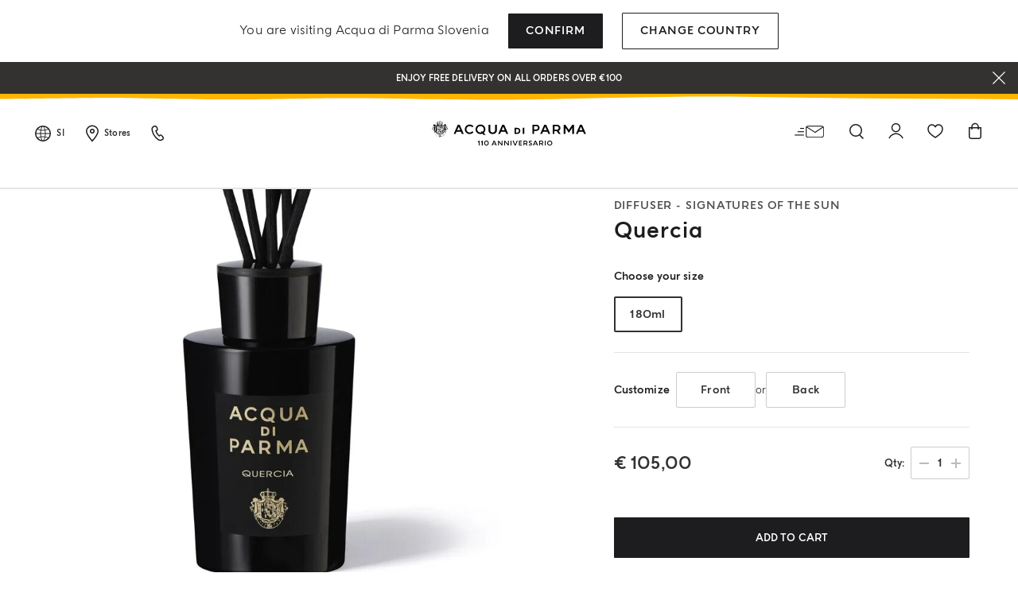

--- FILE ---
content_type: text/html;charset=UTF-8
request_url: https://www.acquadiparma.com/en/si/quercia/DIFFUSERQUERCIA.html
body_size: 38179
content:
<!doctype html>



<html lang="en">
<head><style>
.product-tile.product-tile-medium .tile-body .tile-name .product-name h3 {
    font-size: .875rem !important;
    line-height: .875rem;
    letter-spacing: .02em;
}
@media (min-width: 1024px) {
    .product-tile.product-tile-medium .tile-body .tile-name .product-name h3 {
        font-size: .875rem !important;
        line-height: .875rem;
        letter-spacing: .02em;
    }
}
@media (min-width: 768px) {
    .product-tile.product-tile-medium .tile-body .tile-name .product-name h3 {
        font-size: .875rem !important;
        line-height: .875rem;
        letter-spacing: .02em;
    }
}</style><meta name="viewport" content="width=device-width, initial-scale=1.0"><link rel="preload" imagesrcset="https://www.acquadiparma.com/dw/image/v2/BDPB_PRD/on/demandware.static/-/Sites-adp-master-catalog/default/dw0459f9a8/images/hi-res-1/ADPADP062055-180ML.master.1.H1.jpg?sw=780&amp;q=85 1x, https://www.acquadiparma.com/dw/image/v2/BDPB_PRD/on/demandware.static/-/Sites-adp-master-catalog/default/dw0459f9a8/images/hi-res-1/ADPADP062055-180ML.master.1.H1.jpg?sw=1560&amp;q=85 2x" as="image" fetchpriority="high">

<meta charset="UTF-8">

<meta http-equiv="x-ua-compatible" content="ie=edge">



<title>Quercia Diffuser - Signatures Of The Sun | Acqua di Parma</title>

<link href="/on/demandware.static/Sites-acquadiparma-Site/-/default/dwc8b5f847/images/favicon.ico" rel="shortcut icon">

<meta name="description" content="Shop Quercia Diffuser by Acqua di Parma. Browse the entire collection and discover exclusive iconic luxury products. Official website">
<meta name="keywords" content="">






    <!-- OneTrust Cookies Consent Notice start -->




    <script src="https://cdn.cookielaw.org/scripttemplates/otSDKStub.js" data-document-language="true" type="kleecks/javascript" charset="UTF-8" data-domain-script="273f3d70-3d6b-40cb-8b32-fa6acfd62bf6" async="false"></script>
    <script type="kleecks/javascript">
        function OptanonWrapper() {
            $(window).trigger('OneTrustLoaded');
         }
    </script>

<!-- OneTrust Cookies Consent Notice end -->






    <meta name="google-site-verification" content="FthNb9Exh9o_hfPQ10jod4TLF6e025T-q2lz0bdLttc">











    






    
  









  <script type="kleecks/javascript">
    var dataLayer = dataLayer || [];
    dataLayer.push({"clientStatus":"Not client","country":"SI","language":"en","currencyCode":"EUR","loginStatus":"Logged Out","pageSubSubCategory":"","pageSubcategory":"","pageTopCategory":"Home Collection","pageType":"Product Page"});
    
  </script>



    <script type="kleecks/javascript">
        window.googleAnalytics = {
            DATA_LAYER_NAME : 'dataLayer',
            CONTAINER_ID: 'GTM-PVRQC5D',
            ANALYTICS_EVENTS_KEY: 'analyticsEvents'
        };

        var dataLayer = dataLayer || [];

        
        
            dataLayer = dataLayer.concat(
                [{"eeAction":"eeProductDetail","products":[{"id":"ADPADP062055-180ML","isBundle":"No","isEngraved":"No","name":"Quercia","productCollection":"","productMasterId":"DIFFUSERQUERCIA","productMidCategory":"","productStock":"In Stock","variant":"180ML","brand":"Acqua di Parma","category":"home-collection-diffusers-signatures","price":105}]}]
            );

            
        

    </script>

    

    
        <!-- Google Tag Manager -->
        <script type="kleecks/javascript">(function(w,d,s,l,i){w[l]=w[l]||[];w[l].push({'gtm.start':
        new Date().getTime(),event:'gtm.js'});var f=d.getElementsByTagName(s)[0],
        j=d.createElement(s),dl=l!='dataLayer'?'&l='+l:'';j.async=true;j.src=
        'https://www.googletagmanager.com/gtm.js?id='+i+dl;f.parentNode.insertBefore(j,f);
        })(window,document,'script','dataLayer','GTM-PVRQC5D');</script>
        <!-- End Google Tag Manager -->
    

    <script type="kleecks/javascript">
        
    </script>






    <meta name="robots" content="NOINDEX,FOLLOW">




    
    
       <link rel="canonical" href="https://www.acquadiparma.com/en/si/quercia/DIFFUSERQUERCIA.html">
    




    
       
            
            
                
            
        
            
            
                <link rel="alternate" href="https://www.acquadiparma.com/de/at/quercia/DIFFUSERQUERCIA.html" hreflang="de-at">
            
        
            
            
                <link rel="alternate" href="https://www.acquadiparma.com/en/at/quercia/DIFFUSERQUERCIA.html" hreflang="en-at">
            
        
            
            
                <link rel="alternate" href="https://www.acquadiparma.com/en/be/quercia/DIFFUSERQUERCIA.html" hreflang="en-be">
            
        
            
            
                <link rel="alternate" href="https://www.acquadiparma.com/fr/be/quercia/DIFFUSERQUERCIA.html" hreflang="fr-be">
            
        
            
            
                <link rel="alternate" href="https://www.acquadiparma.com/en/bg/quercia/DIFFUSERQUERCIA.html" hreflang="en-bg">
            
        
            
            
                
            
        
            
            
                <link rel="alternate" href="https://www.acquadiparma.com/en/hr/quercia/DIFFUSERQUERCIA.html" hreflang="en-hr">
            
        
            
            
                <link rel="alternate" href="https://www.acquadiparma.com/en/cz/quercia/DIFFUSERQUERCIA.html" hreflang="en-cz">
            
        
            
            
                <link rel="alternate" href="https://www.acquadiparma.com/en/dk/quercia/DIFFUSERQUERCIA.html" hreflang="en-dk">
            
        
            
            
                <link rel="alternate" href="https://www.acquadiparma.com/en/ee/quercia/DIFFUSERQUERCIA.html" hreflang="en-ee">
            
        
            
            
                <link rel="alternate" href="https://www.acquadiparma.com/en/fi/quercia/DIFFUSERQUERCIA.html" hreflang="en-fi">
            
        
            
            
                <link rel="alternate" href="https://www.acquadiparma.com/fr/fr/quercia/DIFFUSERQUERCIA.html" hreflang="fr-fr">
            
        
            
            
                <link rel="alternate" href="https://www.acquadiparma.com/de/de/quercia/DIFFUSERQUERCIA.html" hreflang="de-de">
            
        
            
            
                <link rel="alternate" href="https://www.acquadiparma.com/en/gr/quercia/DIFFUSERQUERCIA.html" hreflang="en-gr">
            
        
            
            
                <link rel="alternate" href="https://www.acquadiparma.com/en/hu/quercia/DIFFUSERQUERCIA.html" hreflang="en-hu">
            
        
            
            
                <link rel="alternate" href="https://www.acquadiparma.com/en/ie/quercia/DIFFUSERQUERCIA.html" hreflang="en-ie">
            
        
            
            
                <link rel="alternate" href="https://www.acquadiparma.com/it/it/quercia/DIFFUSERQUERCIA.html" hreflang="it-it">
            
        
            
            
                <link rel="alternate" href="https://www.acquadiparma.com/en/lv/quercia/DIFFUSERQUERCIA.html" hreflang="en-lv">
            
        
            
            
                
            
        
            
            
                <link rel="alternate" href="https://www.acquadiparma.com/en/lt/quercia/DIFFUSERQUERCIA.html" hreflang="en-lt">
            
        
            
            
                <link rel="alternate" href="https://www.acquadiparma.com/fr/lu/quercia/DIFFUSERQUERCIA.html" hreflang="fr-lu">
            
        
            
            
                <link rel="alternate" href="https://www.acquadiparma.com/en/lu/quercia/DIFFUSERQUERCIA.html" hreflang="en-lu">
            
        
            
            
                <link rel="alternate" href="https://www.acquadiparma.com/de/lu/quercia/DIFFUSERQUERCIA.html" hreflang="de-lu">
            
        
            
            
                
            
        
            
            
                <link rel="alternate" href="https://www.acquadiparma.com/en/nl/quercia/DIFFUSERQUERCIA.html" hreflang="en-nl">
            
        
            
            
                <link rel="alternate" href="https://www.acquadiparma.com/en/no/quercia/DIFFUSERQUERCIA.html" hreflang="en-no">
            
        
            
            
                <link rel="alternate" href="https://www.acquadiparma.com/en/pl/quercia/DIFFUSERQUERCIA.html" hreflang="en-pl">
            
        
            
            
                <link rel="alternate" href="https://www.acquadiparma.com/en/pt/quercia/DIFFUSERQUERCIA.html" hreflang="en-pt">
            
        
            
            
                <link rel="alternate" href="https://www.acquadiparma.com/en/ro/quercia/DIFFUSERQUERCIA.html" hreflang="en-ro">
            
        
            
            
                <link rel="alternate" href="https://www.acquadiparma.com/en/sk/quercia/DIFFUSERQUERCIA.html" hreflang="en-sk">
            
        
            
            
                <link rel="alternate" href="https://www.acquadiparma.com/en/si/quercia/DIFFUSERQUERCIA.html" hreflang="en-si">
            
        
            
            
                <link rel="alternate" href="https://www.acquadiparma.com/es/es/quercia/DIFFUSERQUERCIA.html" hreflang="es-es">
            
        
            
            
                <link rel="alternate" href="https://www.acquadiparma.com/en/se/quercia/DIFFUSERQUERCIA.html" hreflang="en-se">
            
        
            
            
                <link rel="alternate" href="https://www.acquadiparma.com/de/ch/quercia/DIFFUSERQUERCIA.html" hreflang="de-ch">
            
        
            
            
                <link rel="alternate" href="https://www.acquadiparma.com/fr/ch/quercia/DIFFUSERQUERCIA.html" hreflang="fr-ch">
            
        
            
            
                <link rel="alternate" href="https://www.acquadiparma.com/it/ch/quercia/DIFFUSERQUERCIA.html" hreflang="it-ch">
            
        
            
            
                <link rel="alternate" href="https://www.acquadiparma.com/en/gb/quercia/DIFFUSERQUERCIA.html" hreflang="en-gb">
            
        
            <link rel="alternate" href="https://www.acquadiparma.com/default/en/quercia/DIFFUSERQUERCIA.html" hreflang="en-us">
        
    


<meta property="og:title" content="Acqua di Parma">

    
    
        <meta property="og:url" content="https://www.acquadiparma.com/en/si/quercia/DIFFUSERQUERCIA.html">
    

<meta property="og:type" content="website">
<meta property="og:description" content="Shop Quercia Signatures of the Sun by Acqua di Parma. Browse the entire Signatures of the sun collection and discover exclusive luxury products from the iconic Italian Maison.">
<meta property="og:image" content="https://www.acquadiparma.com/on/demandware.static/Sites-acquadiparma-Site/-/default/dweaef5b82/images/svg/logo.svg">




    
    




<link rel="preload" href="/on/demandware.static/Sites-acquadiparma-Site/-/default/dw7bd25ffe/fonts/AcquadiParma-Light.woff2" as="font" type="font/woff2" crossorigin="anonymous">
<link rel="preload" href="/on/demandware.static/Sites-acquadiparma-Site/-/default/dwf3c1c42b/fonts/AcquadiParma-Bold.woff2" as="font" type="font/woff2" crossorigin="anonymous">
<link rel="preload" href="/on/demandware.static/Sites-acquadiparma-Site/-/default/dw86292dfd/fonts/AcquadiParma-Light.woff" as="font" type="font/woff" crossorigin="anonymous">
<link rel="preload" href="/on/demandware.static/Sites-acquadiparma-Site/-/default/dwf3f84835/fonts/AcquadiParma-Bold.woff" as="font" type="font/woff" crossorigin="anonymous">


<style>
    @font-face {
        font-family: "Acqua di Parma";
        font-weight: 400;
        font-style: normal;
        font-display: swap;
        font-display: swap;src: local("AcquadiParma-Light"), url("/on/demandware.static/Sites-acquadiparma-Site/-/default/dw7bd25ffe/fonts/AcquadiParma-Light.woff2") format("woff2"), url("https://www.acquadiparma.com/en/si/fonts/AcquadiParma-Light.woff") format("woff");
    }

    @font-face {
        font-family: "Acqua di Parma";
        font-weight: 700;
        font-style: normal;
        font-display: swap;
        font-display: swap;src: local("AcquadiParma-Bold"), url("/on/demandware.static/Sites-acquadiparma-Site/-/default/dwf3c1c42b/fonts/AcquadiParma-Bold.woff2") format("woff2"), url("https://www.acquadiparma.com/en/si/fonts/AcquadiParma-Bold.woff") format("woff");
    }

    @font-face {
        font-family: "CGTimesRegular";
        font-style: normal;
        font-display: swap;
        font-display: swap;src: local("CGTimesRegular"), url("/on/demandware.static/Sites-acquadiparma-Site/-/default/dw019ed1de/fonts/CGTimesRegular.ttf") format("truetype");
    }

    @font-face {
        font-family: "Tangerine";
        font-weight: 700;
        font-style: normal;
        font-display: swap;
        font-display: swap;src: local("Tangerine"), url("/on/demandware.static/Sites-acquadiparma-Site/-/default/dw45f01ed4/fonts/Tangerine-Bold.ttf") format("truetype");
    }
</style>


<link rel="preload" href="/on/demandware.static/Sites-acquadiparma-Site/-/default/dwf30ae705/images/product/blank_grey.png" as="image" type="image/png">
<link rel="preload" href="/on/demandware.static/Sites-acquadiparma-Site/-/default/dweaef5b82/images/svg/logo.svg" as="image" type="image/svg+xml">


<link rel="stylesheet" href="https://www.acquadiparma.com/on/demandware.static/Sites-acquadiparma-Site/-/en_SI/v1769083613490/css/global.css" no-defer="no-defer">



    <link rel="stylesheet" href="https://www.acquadiparma.com/on/demandware.static/Sites-acquadiparma-Site/-/en_SI/v1769083613490/css/common/layout/page.css" no-defer="no-defer">

    <link rel="stylesheet" href="https://www.acquadiparma.com/on/demandware.static/Sites-acquadiparma-Site/-/en_SI/v1769083613490/css/swiperImports.css" no-defer="no-defer">

    <link rel="stylesheet" href="https://www.acquadiparma.com/on/demandware.static/Sites-acquadiparma-Site/-/en_SI/v1769083613490/css/product/detail.css" no-defer="no-defer">

    <link rel="stylesheet" href="https://www.acquadiparma.com/on/demandware.static/Sites-acquadiparma-Site/-/en_SI/v1769083613490/css/pd/allMenuComponents.css" no-defer="no-defer">






    <script type="text/plain" src="https://try.abtasty.com/bf54020f0a4e2ce0ecd999b39119b525.js" class="optanon-category-C0002"></script>







    
<script src="https://www.booxi.eu/api/booknow.js" async type="kleecks/javascript"></script>
 <script type="kleecks/javascript">
    var booxiCountryCode = 'SI';
    var booxiLanguageCode = 'eng';
    var booxiApiKey = '';
    var booxiLoginURL = '/en/si/login/?source=booxiSource';
    var booxiClientData = null;
</script>






    <!-- Live Story Main Script -->
    <script type="kleecks/javascript">(function(d,w,s,u,y,z) { y=d.createElement(s);
        z=d.getElementsByTagName(s)[0]; y.src=u; y.type="text/javascript"; y.async=1; z.parentNode.insertBefore(y,z);
        })(document,window,"script","https://assets.livestory.io/dist/livestory-acquadiparma.min.js");
    </script>
    <script type="kleecks/javascript">
        window.LS_CONTROLLER_URL = "https://www.acquadiparma.com/on/demandware.store/Sites-acquadiparma-Site/en_SI/Livestory-Parse";
    </script>





    



<script src="https://www.google.com/recaptcha/api.js" defer type="kleecks/javascript"></script>



    <script async src="https://eu-library.klarnaservices.com/lib.js" data-client-id="eb506c75-70db-5a7b-9603-2acddbe9e206" type="kleecks/javascript"></script>




    <!-- Hotjar Tracking Code for https://www.acquadiparma.com -->
<script type="kleecks/javascript">
    (function(h,o,t,j,a,r){
        h.hj=h.hj||function(){(h.hj.q=h.hj.q||[]).push(arguments)};
        h._hjSettings={hjid:2994867,hjsv:6};
        a=o.getElementsByTagName('head')[0];
        r=o.createElement('script');r.async=1;
        r.src=t+h._hjSettings.hjid+j+h._hjSettings.hjsv;
        a.appendChild(r);
    })(window,document,'https://static.hotjar.com/c/hotjar-','.js?sv=');
</script>





<script type="kleecks/javascript">//<!--
/* <![CDATA[ (head-active_data.js) */
var dw = (window.dw || {});
dw.ac = {
    _analytics: null,
    _events: [],
    _category: "",
    _searchData: "",
    _anact: "",
    _anact_nohit_tag: "",
    _analytics_enabled: "true",
    _timeZone: "Europe/Rome",
    _capture: function(configs) {
        if (Object.prototype.toString.call(configs) === "[object Array]") {
            configs.forEach(captureObject);
            return;
        }
        dw.ac._events.push(configs);
    },
	capture: function() { 
		dw.ac._capture(arguments);
		// send to CQ as well:
		if (window.CQuotient) {
			window.CQuotient.trackEventsFromAC(arguments);
		}
	},
    EV_PRD_SEARCHHIT: "searchhit",
    EV_PRD_DETAIL: "detail",
    EV_PRD_RECOMMENDATION: "recommendation",
    EV_PRD_SETPRODUCT: "setproduct",
    applyContext: function(context) {
        if (typeof context === "object" && context.hasOwnProperty("category")) {
        	dw.ac._category = context.category;
        }
        if (typeof context === "object" && context.hasOwnProperty("searchData")) {
        	dw.ac._searchData = context.searchData;
        }
    },
    setDWAnalytics: function(analytics) {
        dw.ac._analytics = analytics;
    },
    eventsIsEmpty: function() {
        return 0 == dw.ac._events.length;
    }
};
/* ]]> */
// -->
</script>
<script type="kleecks/javascript">//<!--
/* <![CDATA[ (head-cquotient.js) */
var CQuotient = window.CQuotient = {};
CQuotient.clientId = 'bdpb-acquadiparma';
CQuotient.realm = 'BDPB';
CQuotient.siteId = 'acquadiparma';
CQuotient.instanceType = 'prd';
CQuotient.locale = 'en_SI';
CQuotient.fbPixelId = '__UNKNOWN__';
CQuotient.activities = [];
CQuotient.cqcid='';
CQuotient.cquid='';
CQuotient.cqeid='';
CQuotient.cqlid='';
CQuotient.apiHost='api.cquotient.com';
/* Turn this on to test against Staging Einstein */
/* CQuotient.useTest= true; */
CQuotient.useTest = ('true' === 'false');
CQuotient.initFromCookies = function () {
	var ca = document.cookie.split(';');
	for(var i=0;i < ca.length;i++) {
	  var c = ca[i];
	  while (c.charAt(0)==' ') c = c.substring(1,c.length);
	  if (c.indexOf('cqcid=') == 0) {
		CQuotient.cqcid=c.substring('cqcid='.length,c.length);
	  } else if (c.indexOf('cquid=') == 0) {
		  var value = c.substring('cquid='.length,c.length);
		  if (value) {
		  	var split_value = value.split("|", 3);
		  	if (split_value.length > 0) {
			  CQuotient.cquid=split_value[0];
		  	}
		  	if (split_value.length > 1) {
			  CQuotient.cqeid=split_value[1];
		  	}
		  	if (split_value.length > 2) {
			  CQuotient.cqlid=split_value[2];
		  	}
		  }
	  }
	}
}
CQuotient.getCQCookieId = function () {
	if(window.CQuotient.cqcid == '')
		window.CQuotient.initFromCookies();
	return window.CQuotient.cqcid;
};
CQuotient.getCQUserId = function () {
	if(window.CQuotient.cquid == '')
		window.CQuotient.initFromCookies();
	return window.CQuotient.cquid;
};
CQuotient.getCQHashedEmail = function () {
	if(window.CQuotient.cqeid == '')
		window.CQuotient.initFromCookies();
	return window.CQuotient.cqeid;
};
CQuotient.getCQHashedLogin = function () {
	if(window.CQuotient.cqlid == '')
		window.CQuotient.initFromCookies();
	return window.CQuotient.cqlid;
};
CQuotient.trackEventsFromAC = function (/* Object or Array */ events) {
try {
	if (Object.prototype.toString.call(events) === "[object Array]") {
		events.forEach(_trackASingleCQEvent);
	} else {
		CQuotient._trackASingleCQEvent(events);
	}
} catch(err) {}
};
CQuotient._trackASingleCQEvent = function ( /* Object */ event) {
	if (event && event.id) {
		if (event.type === dw.ac.EV_PRD_DETAIL) {
			CQuotient.trackViewProduct( {id:'', alt_id: event.id, type: 'raw_sku'} );
		} // not handling the other dw.ac.* events currently
	}
};
CQuotient.trackViewProduct = function(/* Object */ cqParamData){
	var cq_params = {};
	cq_params.cookieId = CQuotient.getCQCookieId();
	cq_params.userId = CQuotient.getCQUserId();
	cq_params.emailId = CQuotient.getCQHashedEmail();
	cq_params.loginId = CQuotient.getCQHashedLogin();
	cq_params.product = cqParamData.product;
	cq_params.realm = cqParamData.realm;
	cq_params.siteId = cqParamData.siteId;
	cq_params.instanceType = cqParamData.instanceType;
	cq_params.locale = CQuotient.locale;
	
	if(CQuotient.sendActivity) {
		CQuotient.sendActivity(CQuotient.clientId, 'viewProduct', cq_params);
	} else {
		CQuotient.activities.push({activityType: 'viewProduct', parameters: cq_params});
	}
};
/* ]]> */
// -->
</script>
<!-- Demandware Apple Pay -->

<style type="text/css">ISAPPLEPAY{display:inline}.dw-apple-pay-button,.dw-apple-pay-button:hover,.dw-apple-pay-button:active{background-color:black;background-image:-webkit-named-image(apple-pay-logo-white);background-position:50% 50%;background-repeat:no-repeat;background-size:75% 60%;border-radius:5px;border:1px solid black;box-sizing:border-box;margin:5px auto;min-height:30px;min-width:100px;padding:0}
.dw-apple-pay-button:after{content:'Apple Pay';visibility:hidden}.dw-apple-pay-button.dw-apple-pay-logo-white{background-color:white;border-color:white;background-image:-webkit-named-image(apple-pay-logo-black);color:black}.dw-apple-pay-button.dw-apple-pay-logo-white.dw-apple-pay-border{border-color:black}</style>

<meta name="generator" content="Kleecks"><meta property="og:locale" content="en_SI"><meta name="twitter:title" content="Quercia Diffuser - Signatures Of The Sun | Acqua di Parma"><meta name="twitter:url" content="https://www.acquadiparma.com/en/si/quercia/DIFFUSERQUERCIA.html"><meta name="twitter:description" content="Shop Quercia Diffuser by Acqua di Parma. Browse the entire collection and discover exclusive iconic luxury products. Official website"><meta name="twitter:card" content="summary"><script type="application/ld+json">{"@context":"https://schema.org","@type":"Product","name":"Diffuser Signatures of the Sun quercia","description":"A luxury diffuser expressing the enveloping and vibrant notes of Quercia that welcomes generous sensations of green and light into your home. It's just like breathing in the familiar oak for the very first time with the Quercia diffuser, an embodiment of Signatures of The Sun's art of perfume that brings light and reveals the magnificence of the oakmoss. Featuring black rattan classic reeds and set in a shiny black lacquered glass jar with a soft-to-touch black Signatures label elevated with gold letterings, the diffuser embraces the home with the enveloping and vibrant fragrance notes of Quercia. Part of the Home Collection, the versatile and easy-to-use diffuser sets an atmosphere where the magnetic fascination of the oak is expressed through the sensory prism of Colonia. The 180ml diffuser comes in a foldable outer pack made from black FSC paper featuring a luxurious black matte label with hot gold foil embossed Acqua di Parma logo. IMPORTANT – PRECAUTIONS FOR USE: To ensure the best experience from your room diffuser, Acqua di Parma recommends: • Unscrew the cap and remove the inner plate. Replace the cap and insert the reeds in the bottle. • At first use, it is necessary to soak the reeds for twenty-four hours before turning them over. • The frequency of which some or all of the reeds are flipped over determines the intensity of the fragrance: the more often they are turned around, the greater the intensity. If the diffusion is too intense, adjust by removing a few reeds until the desired level is achieved. • In order to prolong the duration of the fragrance, it is advisable to avoid high temperatures, direct sunlight and rigorous air circulation that can speed up evaporation. • Place the home fragrance diffuser on a flat surface where it will not be exposed to humidity. • Keep out of reach of children and pets. • Keep away from heat, hot surfaces, sparks, open flames and other ignition sources. • The fragrance concentrate contains natural raw materials, therefore its colour may slightly change over time without compromising its olfactory performance. • After handling the rattan reeds, it is advisable to rinse your hands with clean water and soap. • Highly flammable liquid and vapour.A luxury diffuser expressing the enveloping and vibrant notes of Quercia that welcomes generous sensations of green and light into your home. It's just like breathing in the familiar oak for the very first time with the Quercia diffuser, an embodiment of Signatures of The Sun's art of perfume that brings light and reveals the magnificence of the oakmoss. Featuring black rattan classic reeds and set in a shiny black lacquered glass jar with a soft-to-touch black Signatures label elevated with gold letterings, the diffuser embraces the home with the enveloping and vibrant fragrance notes of Quercia. Part of the Home Collection, the versatile and easy-to-use diffuser sets an atmosphere where the magnetic fascination of the oak is expressed through the sensory prism of Colonia. The 180ml diffuser comes in a foldable outer pack made from black FSC paper featuring a luxurious black matte label with hot gold foil embossed Acqua di Parma logo. IMPORTANT – PRECAUTIONS FOR USE: To ensure the best experience from your room diffuser, Acqua di Parma recommends: • Unscrew the cap and remove the inner plate. Replace the cap and insert the reeds in the bottle. • At first use, it is necessary to soak the reeds for twenty-four hours before turning them over. • The frequency of which some or all of the reeds are flipped over determines the intensity of the fragrance: the more often they are turned around, the greater the intensity. If the diffusion is too intense, adjust by removing a few reeds until the desired level is achieved. • In order to prolong the duration of the fragrance, it is advisable to avoid high temperatures, direct sunlight and rigorous air circulation that can speed up evaporation. • Place the home fragrance diffuser on a flat surface where it will not be exposed to humidity. • Keep out of reach of children and pets. • Keep away from heat, hot surfaces, sparks, open flames and other ignition sources. • The fragrance concentrate contains natural raw materials, therefore its colour may slightly change over time without compromising its olfactory performance. • After handling the rattan reeds, it is advisable to rinse your hands with clean water and soap. • Highly flammable liquid and vapour. Woody Aromatic Top Notes: Lemon, Bergamot, Petitgrain, Pink Pepper Heart Notes: Cardamom, Geranium, Cedarwood Base Notes: Tonka Bean, Patchouli, Oakmoss","category":"Home fragrance diffuser","image":[{"@type":"ImageObject","name":"Quercia, 180ML, hi-res-1","url":"https://www.acquadiparma.com/dw/image/v2/BDPB_PRD/on/demandware.static/-/Sites-adp-master-catalog/default/dw0459f9a8/images/hi-res-1/ADPADP062055-180ML.master.1.H1.jpg?sw=780&q=85"},{"@type":"ImageObject","name":"Quercia, 180ML, hi-res-1","url":"https://www.acquadiparma.com/dw/image/v2/BDPB_PRD/on/demandware.static/-/Sites-adp-master-catalog/default/dwb5e01c15/images/hi-res-1/ADPADP062055-180ML.2.H1.jpg?sw=780&q=85"},{"@type":"ImageObject","name":"Quercia, 180ML, hi-res-1","url":"https://www.acquadiparma.com/dw/image/v2/BDPB_PRD/on/demandware.static/-/Sites-adp-master-catalog/default/dwec5b547b/images/hi-res-1/ADPADP062055-180ML.3.H1.jpg?sw=780&q=85"},{"@type":"ImageObject","name":"Quercia, 180ML, hi-res-1","url":"https://www.acquadiparma.com/dw/image/v2/BDPB_PRD/on/demandware.static/-/Sites-adp-master-catalog/default/dw8b23a91d/images/hi-res-1/ADPADP062055-180ML.4.H1.jpg?sw=780&q=85"},{"@type":"ImageObject","name":"Quercia, 180ML, hi-res-1","url":"https://www.acquadiparma.com/dw/image/v2/BDPB_PRD/on/demandware.static/-/Sites-adp-master-catalog/default/dw8616581f/images/hi-res-1/ADPADP062055-180ML.5.H1.jpg?sw=780&q=85"}],"brand":{"@type":"Brand","name":"Acqua di Parma","alternateName":"ADP","logo":"/on/demandware.static/Sites-acquadiparma-Site/-/default/dweaef5b82/images/svg/logo.svg"},"manufacturer":{"@type":"Organization","name":"Acqua Di Parma"},"sku":"ADPADP062055-180ML","inProductGroupWithID":"DIFFUSERQUERCIA","offers":{"@type":"Offer","url":"https://www.acquadiparma.com/en/si/quercia/DIFFUSERQUERCIA.html","price":"105.00","priceCurrency":"EUR","availability":"https://schema.org/InStock","itemCondition":"https://schema.org/NewCondition","seller":{"@type":"Organization","name":"Acqua di Parma","logo":"/on/demandware.static/Sites-acquadiparma-Site/-/default/dweaef5b82/images/svg/logo.svg"},"hasMerchantReturnPolicy":{"@type":"MerchantReturnPolicy","name":"Merchant Return Policy","description":"This return policy applies to all products sold by Acqua di Parma.","merchantReturnLink":"https://www.acquadiparma.com/en/si/client-service/","returnMethod":"https://schema.org/ReturnByMail","applicableCountry":{"@type":"Country","name":"SI"},"merchantReturnDays":"14","refundType":"https://schema.org/FullRefund"},"shippingDetails":{"@type":"OfferShippingDetails","deliveryTime":{"@type":"ShippingDeliveryTime","handlingTime":{"@type":"QuantitativeValue","maxValue":"6","minValue":"3","unitCode":"d"}}}},"mpn":"8028713620553","gtin":"8028713620553","size":"180ML"}</script><style>* {
  -webkit-transition: none !important;
  -moz-transition: none !important;
  -o-transition: none !important;
  -ms-transition: none !important;
  transition: none !important;
}</style></head>
<body class="KL-D-30 KL-LANG-en KL-P_URL_1-en KL-P_URL_2-si KL-P_URL_3-quercia KL-URL-DIFFUSERQUERCIA_html KL-URL-LEVEL-4 KL-CMS_URL-LEVEL-4 KL-UA-BOT KL-UA-DESKTOP sp-PRODUCT KL-scripts-loading KL-styles-loading a56464aaed98e91e93d50d2f3c862ecb" kl-user-country-isocode="US" kl-country-locale-isocode="SI" kl-shipping-min="3" kl-shipping-max="6"><script type="kleecks/javascript">function KL_getCookie(name) {
    var match = document.cookie.match(new RegExp('(^| )' + name + '=([^;]+)'));
    if (match) return match[2];
}
  
function KL_setCookie(name, value, days) {
    var expires = '';
    if (days) {
        var date = new Date();
        date.setTime(date.getTime() + (days * 24 * 60 * 60 * 1000));
        expires = '; expires=' + date.toUTCString();
    }
    document.cookie = name + '=' + value + expires + '; path=/';
}</script>








    









    <input type="hidden" name="analytics-events" value="[{&quot;eeAction&quot;:&quot;eeProductDetail&quot;,&quot;products&quot;:[{&quot;id&quot;:&quot;ADPADP062055-180ML&quot;,&quot;isBundle&quot;:&quot;No&quot;,&quot;isEngraved&quot;:&quot;No&quot;,&quot;name&quot;:&quot;Quercia&quot;,&quot;productCollection&quot;:&quot;&quot;,&quot;productMasterId&quot;:&quot;DIFFUSERQUERCIA&quot;,&quot;productMidCategory&quot;:&quot;&quot;,&quot;productStock&quot;:&quot;In Stock&quot;,&quot;variant&quot;:&quot;180ML&quot;,&quot;brand&quot;:&quot;Acqua di Parma&quot;,&quot;category&quot;:&quot;home-collection-diffusers-signatures&quot;,&quot;price&quot;:105}]}]">


    
        <!-- Google Tag Manager (noscript) -->
        <noscript><iframe height="0" width="0" style="display:none;visibility:hidden" data-kleecks-src="https://www.googletagmanager.com/ns.html?id=GTM-PVRQC5D"></iframe></noscript>
        <!-- End Google Tag Manager (noscript) -->
    





    
    
    <script type="kleecks/javascript">
        window.mcTrackingCodeData = {"setOrgId":{"payload":"7275512","mandatory":true,"pushed":false},"setUserInfo":{"payload":{"email":"GUEST","details":{"currency":"EUR","language":"en","country":"SI"}},"mandatory":true,"pushed":false},"trackPageView":{"payload":{"item":"ADPADP062055-180ML"},"mandatory":false,"pushed":false}};
    </script>






<div id="wrapper">
<script type="kleecks/javascript">//common/scripts.isml</script>
<script defer type="kleecks/javascript" src="https://www.acquadiparma.com/on/demandware.static/Sites-acquadiparma-Site/-/en_SI/v1769083613490/js/main.js"></script>

    <script defer type="kleecks/javascript" src="https://www.acquadiparma.com/on/demandware.static/Sites-acquadiparma-Site/-/en_SI/v1769083613490/js/common/layout/page.js">
    </script>

    <script defer type="kleecks/javascript" src="https://www.acquadiparma.com/on/demandware.static/Sites-acquadiparma-Site/-/en_SI/v1769083613490/js/productDetail.js">
    </script>

    <script type="kleecks/module" src="https://unpkg.com/@google/model-viewer/dist/model-viewer.min.js">
    </script>

    <script defer type="kleecks/javascript" src="https://www.acquadiparma.com/on/demandware.static/Sites-acquadiparma-Site/-/en_SI/v1769083613490/js/engraving.js">
    </script>

    <script defer type="kleecks/javascript" src="https://www.acquadiparma.com/on/demandware.static/Sites-acquadiparma-Site/-/en_SI/v1769083613490/js/candleTag.js">
    </script>

    <script defer type="kleecks/javascript" src="https://www.acquadiparma.com/on/demandware.static/Sites-acquadiparma-Site/-/en_SI/v1769083613490/js/pd/allMenuComponents.js">
    </script>


<div class="error-messaging"></div>
<div class="page" data-action="Product-Show" data-querystring="pid=DIFFUSERQUERCIA" data-navigation="">
<div class="modal fade" id="removeProductModal" tabindex="-1" role="dialog" aria-labelledby="removeProductLineItemModal">
    <div class="modal-dialog modal-dialog-centered" role="document">
        <div class="modal-content">
            <div class="modal-header delete-confirmation-header">
                <span class="modal-title text-xxl" id="removeProductLineItemModal">Remove Product?</span>
                <button type="button" class="close" data-dismiss="modal" aria-label="Close">
                    <span aria-hidden="true" class="icon icon-modal-close"></span>
                </button>
            </div>
            <div class="modal-body delete-confirmation-body">
                Are you sure you would like to remove this item from the shopping cart?
                <p class="product-to-remove"></p>
            </div>
            <div class="modal-footer">
                <button type="button" class="btn btn-outline-primary btn-m" data-dismiss="modal">Cancel</button>
                <button type="button" class="btn btn-primary cart-delete-confirmation-btn btn-m" data-dismiss="modal">
                    Yes
                </button>
            </div>
        </div>
    </div>
</div>




<header class="page-header-container promo-open">

    
    

    

    <div id="countries-popup">
        <div class="countries-popup-wrapper">
            <span class="countries-popup-title font-weight-normal">You are visiting Acqua di Parma <span>Slovenia</span></span>
            <div class="actions">
                <a class="btn btn-primary country-link text-m" href="javascript:void(0);" rel="nofollow" data-href="/on/demandware.store/Sites-acquadiparma-Site/en_SI/CountrySelector-SetAjaxCountry?code=SI&amp;loc=en_SI&amp;src=popup&amp;current=true">Confirm</a>

                <a class="btn btn-outline-primary text-m" href="https://www.acquadiparma.com/countries/" title="countries">Change Country</a>
            </div>
        </div>
    </div>



    
    
    <div class="promo-message-popup">
        <button type="button" class="close-button" aria-label="Close">
            <span class="icon icon-close-white"></span>
        </button>
        <div class="content d-flex justify-content-center align-items-center h-100">
            
	 


	<div class="html-slot-container h-100">
    
        
            <div class="promo-swiper-container h-100">
                <div class="swiper-wrapper">
                    
                        <div class="swiper-slide d-flex d-align align-items-center justify-content-center">
                            Enjoy free delivery on all orders over €100
                        </div>
                    
                        <div class="swiper-slide d-flex d-align align-items-center justify-content-center">
                            <p><span style="color:#ffffff;">&nbsp;New in:&nbsp;</span><a href="https://www.acquadiparma.com/en/si/colonia-il-profumo-millesimato/COLONIAMILLESIMATOSPRAY.html" title="COLONIAMILLESIMATOSPRAY"><span style="color:#ffffff;">COLONIA IL PROFUMO MILLESIMATO</span></a>&nbsp;</p>
                        </div>
                    
                        <div class="swiper-slide d-flex d-align align-items-center justify-content-center">
                            Register and enjoy a world of benefits
                        </div>
                    
                        <div class="swiper-slide d-flex d-align align-items-center justify-content-center">
                            Complimentary gift on all orders over 180€
                        </div>
                    
                </div>
            </div>
        
    
</div>
  
	
        </div>
    </div>



    
    <div class="header-wave"></div>

    
    <div class="container-fluid">
        <div class="row no-gutters navbar-header align-items-center">
            
            <div class="col-2 col-md-3 col-lg-4 navbar-header-left d-flex justify-content-start">
                    
                <div class="menu-item country-select-container d-none d-lg-inline-block">
                    
    
    <div class="country-selector main-category d-none d-lg-inline-block" tabindex="0">
        <span class="icon icon-globe"></span>
        
            <button class="country-code d-none d-lg-inline-block" data-toggle="dropdown" aria-expanded="false" aria-label="Slovenia">
                SI
            </button>
        
    </div>
    <div class="aside-dropdown switch-languages" data-current-locale="en_SI">
        <div class="content">
            <div class="current-country">
                <div class="close-element">
                    <span class="icon icon-small icon-close"></span>
                </div>
                <div class="shipping-to">
                    <span class="shipping-to-label text-xs">Shipping to:</span>
                    <span class="shipping-country-name text-xs">Slovenia</span>
                </div>
                <div class="change-country">
                    <a class="change-country-link text-xs" href="https://www.acquadiparma.com/countries/" rel="nofollow" title="countries">Change shipping country</a>
                </div>
            </div>
            
            
        </div>
    </div>


                </div>
                    
                <div class="menu-item d-none d-lg-inline-block">
                    <a class="d-flex align-items-center" href="https://www.acquadiparma.com/en/si/store-locator/" title="Store locator" aria-label="Store locator">
                        <span class="icon icon-pin"></span>
                        <span class="d-none d-lg-inline-block ma-l-2 text-xxs font-weight-bold">Stores</span>
                    </a>
                </div>
                    
                <div class="menu-item d-none d-lg-inline-block">
                    <a href="https://www.acquadiparma.com/en/si/contact-us/" title="Contact us" aria-label="Contact us">
                        <span class="icon icon-phone"></span>
                    </a>
                </div>
                    
                <div class="menu-item mobile-menu mobile-menu-icon-cointainer d-lg-none">
                    <button class="navbar-toggler d-lg-none" type="button" data-toggle="offcanvas" aria-controls="sg-navbar-collapse" aria-expanded="false" aria-label="Toggle navigation">
    <span class="icon icon-close icon-hamburger-close"></span>
    <span class="icon icon-hamburger-search"></span>
</button>
                </div>
            </div>
            
            <div class="col-8 col-md-6 col-lg-4 text-center">
                <a href="https://www.acquadiparma.com/en/si/" title="Acqua di Parma Home">
                    <img class="header-logo img-fluid" src="/on/demandware.static/Sites-acquadiparma-Site/-/default/dweaef5b82/images/svg/logo.svg" alt="Acqua di Parma" title="Acqua di Parma" width="336" height="28" loading="lazy">
                </a>
            </div>
            
            <div class="col-2 col-md-3 col-lg-4 text-right layer-container-wrapper navbar-header-right d-flex justify-content-end">
                    
                <div class="menu-item mobile-hidden newsletter-icon-container">
                    
    <div class="nl-button">
        <button id="nl_button_header" aria-label="Search" aria-expanded="false">
            <span class="icon icon-newsletter"></span>
        </button>
    </div>


                </div>
                <div class="menu-item d-none d-lg-inline-block search search-icon-container" role="search">
                    <div class="search-button">
    <button id="search_button_header" aria-label="Search" aria-expanded="false">
        <span class="icon icon-search header-search-toggler"></span>
    </button>
</div>

                </div>
                    
                <div class="menu-item mobile-hidden login-icon-container">
                    <div class="user">
    
        
            <a class="login-popup-opener" href="javascript:void(0);" title="Login" aria-label="Login" data-toggle="modal" data-target="#loginModal">
                <span class="icon icon-account"></span>
            </a>
        
    
</div>
                </div>
                    
                <div class="menu-item mobile-hidden favourites-container">
                    
    <a class="wishlist" href="https://www.acquadiparma.com/en/si/wishlist/" title="Wishlist" aria-label="Wishlist">
        <span class="icon icon-wishlist"></span>
    </a>

                </div>
                    
                <div class="menu-item mini-cart-layer">
                    <div class="header-minicart layer-opener minicart-button" data-action-url="/on/demandware.store/Sites-acquadiparma-Site/en_SI/Cart-MiniCartShow" data-parent-wrapper="mini-cart-layer">
                        <a class="link" href="https://www.acquadiparma.com/en/si/cart/" title="Go to shopping cart" aria-label="Go to shopping cart">
                            
    <span class="minicart-quantity-container ">
        <span class="icon icon-cart"></span>
        <span class="minicart-quantity d-none">
            0
        </span>
    </span>

                        </a>
                    </div>
                </div>
            </div>
        </div>
    </div>

    
    <nav class="header-navigation" aria-label="Page navigation">
        <div class="main-menu-container">

            
            <div class="search-wrapper d-block d-lg-none">
                <div class="site-search">
                    <div class="form-wrapper container-fluid">
                        <form role="search" action="https://www.acquadiparma.com/en/si/search/" method="get" name="simpleSearch">
                            <div class="form-group ma-0 w-100">
                                <input class="form-control form-control-icon-search form-control-action search-field" type="search" id="headerSearchInput" name="q" value="" placeholder="Search products..." autocomplete="off" aria-label="Search products..." data-searchminchars="3" required>

                                
                                <button type="button" class="search-clear-btn form-control-action-btn d-lg-none" data-action="inputClear">
                                    <span class="action-btn-icon-close"></span>
                                </button>

                                
                                <button type="submit" class="search-submit-btn form-control-action-btn d-none d-lg-block" data-action="formSubmit">
                                    <span class="action-btn-text">Search</span>
                                </button>
                            </div>
                            <input type="hidden" value="en_SI" name="lang">
                        </form>
                        
                        <button type="button" class="search-close" aria-label="Close"><span class="icon icon-close"></span></button>
                    </div>
                </div>

                
                <div class="suggestions-wrapper" data-url="/on/demandware.store/Sites-acquadiparma-Site/en_SI/SearchServices-GetSuggestions?q=">
                    <div class="suggestions-container container-fluid"></div>
                </div>
            </div>

            
            
                



    
    


    
    <div class="navbar-header-center main-menu-section d-none d-lg-block">
        <div class="main-menu" id="sg-navbar-collapse">
            <nav id="nav" class="experience-navbar" aria-label="Navigation menu">
                <div class="main-menu-wrapper">

                    
                    <div class="navbar-wrapper">
                        <div class="nav navbar-nav"></div>
                    </div>

                    
                    <template id="navbar-template">
                        <div class="nav-item experience-nav-item text-center text-uppercase font-weight-bold d-flex d-lg-block">
                            <div class="d-flex align-items-center">
                                <div class="d-none pa-r-3 nav-image-mobile">
                                    <img class="lazy" src="" alt="" loading="lazy">
                                </div>
                                <a href id class="experience-nav-link" data-toggle="dropdown" aria-haspopup="true" aria-expanded="false" aria-label="Open the menu: placeholder">
                                </a>
                            </div>

                            <div class="d-block d-lg-none">
                                <span class="icon icon-chevron-right"></span>
                            </div>
                        </div>
                    </template>

                    <div class="experience-dropdown-menu hide">
                        <div class="container-fluid position-relative">

                            <button type="button" class="menu-dropdown-close d-none d-lg-block position-absolute" aria-label="Close">
                                <span class="icon icon-close"></span>
                            </button>

                            
                                
                                
                                    
                                
                                <div class="experience-region experience-menuContent"><div class="experience-component experience-menu-menuFirstLevel">

<div class="row dropdown-first-level-wrapper flex-column hide" data-name="Valentine's Day" data-link="https://www.acquadiparma.com/en/si/valentines-day/" data-image-mobile="https://www.acquadiparma.com/dw/image/v2/BDPB_PRD/on/demandware.static/-/Library-Sites-acquadiparmaLibrary/default/dwd9b232b6/CHAPEAU!/ADP082548_Luce di Rosa Lègami LE_primary_PACKSHOT.jpg">
    <div class="back-wrapper w-100 d-block d-lg-none">
        <div class="experience-first-level-back">
            <div class="back-section-wrapper d-flex justify-content-between align-items-center">
                <div class="arrow-back d-flex align-items-center flex-grow-2">
                    <span class="icon icon-arrow-back category-back" aria-label="Go back to menu"></span>
                    <div class="mobile-navigation-back text-uppercase font-weight-bold">Valentine's Day</div>
                </div>
                
                    <div class="view-all-mobile flex-grow-1 text-right">
                        <a href="https://www.acquadiparma.com/en/si/valentines-day/" title="valentines day">View all</a>
                    </div>
                
            </div>
        </div>
    </div>
    <div class="experience-region experience-menuFirstLevelContent"><div class="experience-component experience-menu-menuColumn"><div class="column-wrapper all">
    <div class="experience-region experience-menuColumnContent"><div class="experience-component experience-menu-menuItem"><div class="menu-item-wrapper all align-items-center font-weight-bold">
    
        
            <a class="menu-link" href="https://www.acquadiparma.com/en/si/valentines-day/" title="valentines day">Valentine's Day Selection</a>
        
    
</div></div><div class="experience-component experience-menu-menuItem"><div class="menu-item-wrapper all align-items-center font-weight-bold">
    
        
            <a class="menu-link" href="https://www.acquadiparma.com/en/si/gifting/gifting-get-inspired/gifting-get-inspired-gift-sets/" title="gifting get inspired gift sets">Gift set</a>
        
    
</div></div><div class="experience-component experience-menu-menuItem"><div class="menu-item-wrapper all align-items-center font-weight-bold">
    
        
            <a class="menu-link" href="https://www.acquadiparma.com/en/si/gifting/gifting-by-occasion/gifting-by-occasion-special-occasions/" title="gifting by occasion special occasions">Special Occasions</a>
        
    
</div></div><div class="experience-component experience-menu-menuItem"><div class="menu-item-wrapper all align-items-center font-weight-bold">
    
        
            <a class="menu-link" href="https://www.acquadiparma.com/en/si/gifting/gifting-by-occasion/gifting-by-occasion-little-somethings/" title="gifting by occasion little somethings">Little Gifts</a>
        
    
</div></div></div>
</div></div><div class="experience-component experience-menu-menuColumn"><div class="column-wrapper all">
    <div class="experience-region experience-menuColumnContent"><div class="experience-component experience-menu-menuItem"><div class="menu-item-wrapper all align-items-center font-weight-bold">
    
        
            <span>GIFT SELECTION</span>
        
    
</div></div><div class="experience-component experience-menu-menuItem"><div class="menu-item-wrapper all align-items-center font-weight-normal">
    
        
            <a class="menu-link" href="https://www.acquadiparma.com/en/si/fragrances/fragrances-collections/" title="fragrances collections">Fragrances</a>
        
    
</div></div><div class="experience-component experience-menu-menuItem"><div class="menu-item-wrapper all align-items-center font-weight-normal">
    
        
            <a class="menu-link" href="https://www.acquadiparma.com/en/si/home-collection/home-collection-candles/" title="home collection candles">Candles</a>
        
    
</div></div><div class="experience-component experience-menu-menuItem"><div class="menu-item-wrapper all align-items-center font-weight-normal">
    
        
            <a class="menu-link" href="https://www.acquadiparma.com/en/si/home-collection/home-collection-diffusers/" title="home collection diffusers">Diffusers</a>
        
    
</div></div><div class="experience-component experience-menu-menuItem"><div class="menu-item-wrapper all align-items-center font-weight-normal">
    
        
            <a class="menu-link" href="https://www.acquadiparma.com/en/si/body-collection/body-collection-body-care/" title="body collection body care">Body Care</a>
        
    
</div></div></div>
</div></div><div class="experience-component experience-menu-menuColumn"><div class="column-wrapper all">
    <div class="experience-region experience-menuColumnContent"><div class="experience-component experience-menu-menuImageBanner"><div class="menu-image-wrapper text-center">
    

        
        <a class="linked-banner" href="https://www.acquadiparma.com/en/si/home-collection/home-collection-airound/home-collection-airound-car-diffuser/" data-dl-event="" title="home collection airound car diffuser">
            <img class="menu-image-component image img-fluid lazy w-100" src="https://www.acquadiparma.com/dw/image/v2/BDPB_PRD/on/demandware.static/-/Library-Sites-acquadiparmaLibrary/default/dw4140815b/VDAY/1080x1080_0007_CAR DIFFUSER V DAY.jpg" alt="valentines-day-car-diffuser" loading="lazy">

            
                <div class="menu-text-component">
                    
                        <div class="banner-title">
                            <span class="text-uppercase font-weight-bold">Car Diffuser</span>
                        </div>
                    
                    
                        <div class="banner-content">
                            <span class="text-s">Gift the color of love this Valentine's</span>
                        </div>
                    
                </div>
            
        </a>

    
</div>
</div></div>
</div></div><div class="experience-component experience-menu-menuColumn"><div class="column-wrapper all">
    <div class="experience-region experience-menuColumnContent"><div class="experience-component experience-menu-menuImageBanner"><div class="menu-image-wrapper text-center">
    

        
        <a class="linked-banner" href="https://www.acquadiparma.com/en/si/gift-finder-landing.html" data-dl-event="" title="gift finder landing">
            <img class="menu-image-component image img-fluid lazy w-100" src="https://www.acquadiparma.com/dw/image/v2/BDPB_PRD/on/demandware.static/-/Library-Sites-acquadiparmaLibrary/default/dwf321aac4/packaging/1080x1080-aog (002).jpg" alt="valentines-day-gift" loading="lazy">

            
                <div class="menu-text-component">
                    
                        <div class="banner-title">
                            <span class="text-uppercase font-weight-bold">GIFT FINDER</span>
                        </div>
                    
                    
                        <div class="banner-content">
                            <span class="text-s">The perfect gift awaits</span>
                        </div>
                    
                </div>
            
        </a>

    
</div>
</div></div>
</div></div></div>
</div></div><div class="experience-component experience-menu-menuFirstLevel">

<div class="row dropdown-first-level-wrapper flex-column hide" data-name="Fragrances" data-link="javascript:void(0);" data-image-mobile="https://www.acquadiparma.com/dw/image/v2/BDPB_PRD/on/demandware.static/-/Library-Sites-acquadiparmaLibrary/default/dwb8ca668e/images/Menu/Fragranze.jpg">
    <div class="back-wrapper w-100 d-block d-lg-none">
        <div class="experience-first-level-back">
            <div class="back-section-wrapper d-flex justify-content-between align-items-center">
                <div class="arrow-back d-flex align-items-center flex-grow-2">
                    <span class="icon icon-arrow-back category-back" aria-label="Go back to menu"></span>
                    <div class="mobile-navigation-back text-uppercase font-weight-bold">Fragrances</div>
                </div>
                
            </div>
        </div>
    </div>
    <div class="experience-region experience-menuFirstLevelContent"><div class="experience-component experience-menu-menuColumn"><div class="column-wrapper all">
    <div class="experience-region experience-menuColumnContent"><div class="experience-component experience-menu-menuItem"><div class="menu-item-wrapper all align-items-center font-weight-bold">
    
        
            <a class="menu-link" href="https://www.acquadiparma.com/en/si/fragrances/fragrances-must-haves/" title="fragrances must haves">Must Haves</a>
        
    
</div></div><div class="experience-component experience-menu-menuItem"><div class="menu-item-wrapper all align-items-center font-weight-bold">
    
        
            <a class="menu-link" href="https://www.acquadiparma.com/en/si/colonia/COLONIAEDCSPRAY.html" title="COLONIAEDCSPRAY">Our Icon Colonia</a>
        
    
</div></div><div class="experience-component experience-menu-menuItem"><div class="menu-item-wrapper all align-items-center font-weight-bold">
    
        
            <a class="menu-link" href="https://www.acquadiparma.com/en/si/colonia-il-profumo-millesimato/COLONIAMILLESIMATOSPRAY.html" title="COLONIAMILLESIMATOSPRAY">Just Arrived</a>
        
    
</div></div><div class="experience-component experience-menu-menuItem"><div class="menu-item-wrapper all align-items-center font-weight-bold">
    
        
            <a class="menu-link" href="https://www.acquadiparma.com/en/si/fragrances/fragrances-travel-size/" title="fragrances travel size">Travel Size</a>
        
    
</div></div><div class="experience-component experience-menu-menuItem"><div class="menu-item-wrapper all align-items-center font-weight-bold">
    
        
            <a class="menu-link" href="https://www.acquadiparma.com/en/si/fragrances/fragrances-sets/" title="fragrances sets">Discovery</a>
        
    
</div></div><div class="experience-component experience-menu-menuItem"><div class="menu-item-wrapper all align-items-center font-weight-bold">
    
        
            <a class="menu-link" href="https://www.acquadiparma.com/en/si/fragrance-finder-landing.html" title="fragrance finder landing">Fragrance Finder</a>
        
    
</div></div></div>
</div></div><div class="experience-component experience-menu-menuColumn"><div class="column-wrapper all">
    <div class="experience-region experience-menuColumnContent"><div class="experience-component experience-menu-menuCategoryTree">
    <div class="second-level-menu">
        <div class="list-title text-uppercase font-weight-bold d-flex align-items-center">
            <a class="menu-item-link menu-link" href="https://www.acquadiparma.com/en/si/fragrances/fragrances-collections/" title="fragrances collections">Fragrances</a>
            <div class="second-level-accordion d-block d-lg-none">
                <span class="icon icon-chevron-down-small"></span>
            </div>
        </div>
        <div class="second-level-body">
            <div class="menu-item-wrapper d-flex d-lg-none align-items-center">
                <a class="menu-link" href="https://www.acquadiparma.com/en/si/fragrances/fragrances-collections/" title="fragrances collections">View all</a>
            </div>
            
            
                <div class="menu-item-wrapper d-flex align-items-center">
                    <a class="menu-link" href="https://www.acquadiparma.com/en/si/fragrances/fragrances-collections/fragrances-collections-colonias/" title="fragrances collections colonias">Colonia collection</a>
                </div>
            
                <div class="menu-item-wrapper d-flex align-items-center">
                    <a class="menu-link" href="https://www.acquadiparma.com/en/si/fragrances/fragrances-collections/fragrances-collections-buongiorno/" title="fragrances collections buongiorno">Buongiorno</a>
                </div>
            
                <div class="menu-item-wrapper d-flex align-items-center">
                    <a class="menu-link" href="https://www.acquadiparma.com/en/si/fragrances/fragrances-collections/fragrances-collections-signatures-of-the-sun/" title="fragrances collections signatures of the sun">Signatures of the Sun</a>
                </div>
            
                <div class="menu-item-wrapper d-flex align-items-center">
                    <a class="menu-link" href="https://www.acquadiparma.com/en/si/fragrances/fragrances-collections/fragrances-collections-blu-mediterraneo/" title="fragrances collections blu mediterraneo">Blu Mediterraneo</a>
                </div>
            
                <div class="menu-item-wrapper d-flex align-items-center">
                    <a class="menu-link" href="https://www.acquadiparma.com/en/si/fragrances/fragrances-collections/fragrances-collections-note-di-colonia/" title="fragrances collections note di colonia">Note di Colonia</a>
                </div>
            
                <div class="menu-item-wrapper d-flex align-items-center">
                    <a class="menu-link" href="https://www.acquadiparma.com/en/si/fragrances/fragrances-collections/fragrances-collections-le-nobili/" title="fragrances collections le nobili">Le Nobili</a>
                </div>
            
        </div>
    </div>
</div></div>
</div></div><div class="experience-component experience-menu-menuColumn"><div class="column-wrapper all">
    <div class="experience-region experience-menuColumnContent"><div class="experience-component experience-menu-menuCategoryTree">
    <div class="second-level-menu">
        <div class="list-title text-uppercase font-weight-bold d-flex align-items-center">
            <a class="menu-item-link menu-link" href="https://www.acquadiparma.com/en/si/fragrances/fragrances-scent-family/" title="fragrances scent family">Scent Family</a>
            <div class="second-level-accordion d-block d-lg-none">
                <span class="icon icon-chevron-down-small"></span>
            </div>
        </div>
        <div class="second-level-body">
            <div class="menu-item-wrapper d-flex d-lg-none align-items-center">
                <a class="menu-link" href="https://www.acquadiparma.com/en/si/fragrances/fragrances-scent-family/" title="fragrances scent family">View all</a>
            </div>
            
            
                <div class="menu-item-wrapper d-flex align-items-center">
                    <a class="menu-link" href="https://www.acquadiparma.com/en/si/fragrances/fragrances-scent-family/fragrances-scent-family-aromatic/" title="fragrances scent family aromatic">Aromatic</a>
                </div>
            
                <div class="menu-item-wrapper d-flex align-items-center">
                    <a class="menu-link" href="https://www.acquadiparma.com/en/si/fragrances/fragrances-scent-family/fragrances-scent-family-citrus/" title="fragrances scent family citrus">Citrus</a>
                </div>
            
                <div class="menu-item-wrapper d-flex align-items-center">
                    <a class="menu-link" href="https://www.acquadiparma.com/en/si/fragrances/fragrances-scent-family/fragrances-scent-family-floral/" title="fragrances scent family floral">Floral</a>
                </div>
            
                <div class="menu-item-wrapper d-flex align-items-center">
                    <a class="menu-link" href="https://www.acquadiparma.com/en/si/fragrances/fragrances-scent-family/fragrances-scent-family-ambery/" title="fragrances scent family ambery">Ambery</a>
                </div>
            
                <div class="menu-item-wrapper d-flex align-items-center">
                    <a class="menu-link" href="https://www.acquadiparma.com/en/si/fragrances/fragrances-scent-family/fragrances-scent-family-fougere/" title="fragrances scent family fougere">Fougere</a>
                </div>
            
                <div class="menu-item-wrapper d-flex align-items-center">
                    <a class="menu-link" href="https://www.acquadiparma.com/en/si/fragrances/fragrances-scent-family/fragrances-scent-family-woody/" title="fragrances scent family woody">Woody</a>
                </div>
            
                <div class="menu-item-wrapper d-flex align-items-center">
                    <a class="menu-link" href="https://www.acquadiparma.com/en/si/fragrances/fragrances-scent-family/fragrances-scent-family-green/" title="fragrances scent family green">Green</a>
                </div>
            
        </div>
    </div>
</div></div>
</div></div><div class="experience-component experience-menu-menuColumn"><div class="column-wrapper all">
    <div class="experience-region experience-menuColumnContent"><div class="experience-component experience-menu-menuImageBanner"><div class="menu-image-wrapper text-center">
    

        
        <a class="linked-banner" href="https://www.acquadiparma.com/en/si/colonia-il-profumo-millesimato.html" data-dl-event="" title="colonia il profumo millesimato">
            <img class="menu-image-component image img-fluid lazy w-100" src="https://www.acquadiparma.com/dw/image/v2/BDPB_PRD/on/demandware.static/-/Library-Sites-acquadiparmaLibrary/default/dw7c43e179/Millesimato/1080x1080px_23_2824_IMAGINE_ACQUAdiPARMA_081025_08_2938_sRGB_F1.jpg" alt="" loading="lazy">

            
                <div class="menu-text-component">
                    
                        <div class="banner-title">
                            <span class="text-uppercase font-weight-bold">THE ART OF LIVING ITALIAN</span>
                        </div>
                    
                    
                        <div class="banner-content">
                            <span class="text-s">A luminous tribute to 110 years</span>
                        </div>
                    
                </div>
            
        </a>

    
</div>
</div></div>
</div></div><div class="experience-component experience-menu-menuColumn"><div class="column-wrapper all">
    <div class="experience-region experience-menuColumnContent"><div class="experience-component experience-menu-menuImageBanner"><div class="menu-image-wrapper text-center">
    

        
        <a class="linked-banner" href="https://www.acquadiparma.com/en/si/fragrance-finder-landing.html" data-dl-event="" title="fragrance finder landing">
            <img class="menu-image-component image img-fluid lazy w-100" src="https://www.acquadiparma.com/dw/image/v2/BDPB_PRD/on/demandware.static/-/Library-Sites-acquadiparmaLibrary/default/dwa4de9865/BUONGIORNO/1080X1080BUONGIORNO-ON-MODEL.jpg" alt="" loading="lazy">

            
                <div class="menu-text-component">
                    
                        <div class="banner-title">
                            <span class="text-uppercase font-weight-bold">FRAGRANCE FINDER</span>
                        </div>
                    
                    
                        <div class="banner-content">
                            <span class="text-s">The scent that best fits you</span>
                        </div>
                    
                </div>
            
        </a>

    
</div>
</div></div>
</div></div></div>
</div></div><div class="experience-component experience-menu-menuFirstLevel">

<div class="row dropdown-first-level-wrapper flex-column hide" data-name="Body collection" data-link="javascript:void(0);" data-image-mobile="https://www.acquadiparma.com/dw/image/v2/BDPB_PRD/on/demandware.static/-/Library-Sites-acquadiparmaLibrary/default/dw7a6ea1d6/images/Menu/Body collection.jpg">
    <div class="back-wrapper w-100 d-block d-lg-none">
        <div class="experience-first-level-back">
            <div class="back-section-wrapper d-flex justify-content-between align-items-center">
                <div class="arrow-back d-flex align-items-center flex-grow-2">
                    <span class="icon icon-arrow-back category-back" aria-label="Go back to menu"></span>
                    <div class="mobile-navigation-back text-uppercase font-weight-bold">Body collection</div>
                </div>
                
            </div>
        </div>
    </div>
    <div class="experience-region experience-menuFirstLevelContent"><div class="experience-component experience-menu-menuColumn"><div class="column-wrapper all">
    <div class="experience-region experience-menuColumnContent"><div class="experience-component experience-menu-menuItem"><div class="menu-item-wrapper all align-items-center font-weight-bold">
    
        
            <a class="menu-link" href="https://www.acquadiparma.com/en/si/body-collection/body-collection-all-products/" title="body collection all products">All products</a>
        
    
</div></div><div class="experience-component experience-menu-menuItem"><div class="menu-item-wrapper all align-items-center font-weight-bold">
    
        
            <a class="menu-link" href="https://www.acquadiparma.com/en/si/body-collection/body-collection-must-haves/" title="body collection must haves">Must Haves</a>
        
    
</div></div><div class="experience-component experience-menu-menuItem"><div class="menu-item-wrapper all align-items-center font-weight-bold">
    
        
            <a class="menu-link" href="https://www.acquadiparma.com/en/si/body-collection/body-collection-body-rituals/" title="body collection body rituals">Rituals</a>
        
    
</div></div></div>
</div></div><div class="experience-component experience-menu-menuColumn"><div class="column-wrapper all">
    <div class="experience-region experience-menuColumnContent"><div class="experience-component experience-menu-menuCategoryTree">
    <div class="second-level-menu">
        <div class="list-title text-uppercase font-weight-bold d-flex align-items-center">
            <a class="menu-item-link menu-link" href="https://www.acquadiparma.com/en/si/body-collection/body-collection-body-care/" title="body collection body care">Bath and Body Products</a>
            <div class="second-level-accordion d-block d-lg-none">
                <span class="icon icon-chevron-down-small"></span>
            </div>
        </div>
        <div class="second-level-body">
            <div class="menu-item-wrapper d-flex d-lg-none align-items-center">
                <a class="menu-link" href="https://www.acquadiparma.com/en/si/body-collection/body-collection-body-care/" title="body collection body care">View all</a>
            </div>
            
            
                <div class="menu-item-wrapper d-flex align-items-center">
                    <a class="menu-link" href="https://www.acquadiparma.com/en/si/body-collection/body-collection-body-care/body-collection-body-care-bath-collection/" title="body collection body care bath collection">Shower gel</a>
                </div>
            
                <div class="menu-item-wrapper d-flex align-items-center">
                    <a class="menu-link" href="https://www.acquadiparma.com/en/si/body-collection/body-collection-body-care/body-collection-body-care-body-creams/" title="body collection body care body creams">Body cream</a>
                </div>
            
                <div class="menu-item-wrapper d-flex align-items-center">
                    <a class="menu-link" href="https://www.acquadiparma.com/en/si/body-collection/body-collection-body-care/body-collection-body-care-body-lotions/" title="body collection body care body lotions">Body lotion</a>
                </div>
            
                <div class="menu-item-wrapper d-flex align-items-center">
                    <a class="menu-link" href="https://www.acquadiparma.com/en/si/body-collection/body-collection-body-care/body-collection-body-care-deodorants/" title="body collection body care deodorants">Italian deodorants</a>
                </div>
            
        </div>
    </div>
</div><div class="experience-component experience-menu-menuCategoryTree">
    <div class="second-level-menu">
        <div class="list-title text-uppercase font-weight-bold d-flex align-items-center">
            <a class="menu-item-link menu-link" href="https://www.acquadiparma.com/en/si/body-collection/body-collection-hand-care/" title="body collection hand care">Hand Care</a>
            <div class="second-level-accordion d-block d-lg-none">
                <span class="icon icon-chevron-down-small"></span>
            </div>
        </div>
        <div class="second-level-body">
            <div class="menu-item-wrapper d-flex d-lg-none align-items-center">
                <a class="menu-link" href="https://www.acquadiparma.com/en/si/body-collection/body-collection-hand-care/" title="body collection hand care">View all</a>
            </div>
            
            
                <div class="menu-item-wrapper d-flex align-items-center">
                    <a class="menu-link" href="https://www.acquadiparma.com/en/si/body-collection/body-collection-hand-care/body-collection-hand-care-hand-wash/" title="body collection hand care hand wash">Hand Wash</a>
                </div>
            
                <div class="menu-item-wrapper d-flex align-items-center">
                    <a class="menu-link" href="https://www.acquadiparma.com/en/si/body-collection/body-collection-hand-care/body-collection-hand-care-hand-creams/" title="body collection hand care hand creams">Hand cream</a>
                </div>
            
        </div>
    </div>
</div></div>
</div></div><div class="experience-component experience-menu-menuColumn"><div class="column-wrapper all">
    <div class="experience-region experience-menuColumnContent"><div class="experience-component experience-menu-menuCategoryTree">
    <div class="second-level-menu">
        <div class="list-title text-uppercase font-weight-bold d-flex align-items-center">
            <a class="menu-item-link menu-link" href="https://www.acquadiparma.com/en/si/body-collection/body-collection-hair-care/" title="body collection hair care">Hair Care</a>
            <div class="second-level-accordion d-block d-lg-none">
                <span class="icon icon-chevron-down-small"></span>
            </div>
        </div>
        <div class="second-level-body">
            <div class="menu-item-wrapper d-flex d-lg-none align-items-center">
                <a class="menu-link" href="https://www.acquadiparma.com/en/si/body-collection/body-collection-hair-care/" title="body collection hair care">View all</a>
            </div>
            
            
                <div class="menu-item-wrapper d-flex align-items-center">
                    <a class="menu-link" href="https://www.acquadiparma.com/en/si/body-collection/body-collection-hair-care/body-collection-hair-care-shampoo/" title="body collection hair care shampoo">Shampoo</a>
                </div>
            
        </div>
    </div>
</div></div>
</div></div><div class="experience-component experience-menu-menuColumn"><div class="column-wrapper all">
    <div class="experience-region experience-menuColumnContent"><div class="experience-component experience-menu-menuImageBanner"><div class="menu-image-wrapper text-center">
    

        
        <a class="linked-banner" href="https://www.acquadiparma.com/en/si/body-collection/body-collection-body-care/" data-dl-event="" title="body collection body care">
            <img class="menu-image-component image img-fluid lazy w-100" src="https://www.acquadiparma.com/dw/image/v2/BDPB_PRD/on/demandware.static/-/Library-Sites-acquadiparmaLibrary/default/dwdb30826d/LUCE DI ROSA/750x750_0017_240502_SHOT_12_017.jpg" alt="bath-and-body" loading="lazy">

            
                <div class="menu-text-component">
                    
                        <div class="banner-title">
                            <span class="text-uppercase font-weight-bold">SIGNATURES OF THE SUN</span>
                        </div>
                    
                    
                        <div class="banner-content">
                            <span class="text-s">Bath and Body Rituals</span>
                        </div>
                    
                </div>
            
        </a>

    
</div>
</div></div>
</div></div><div class="experience-component experience-menu-menuColumn"><div class="column-wrapper all">
    <div class="experience-region experience-menuColumnContent"></div>
</div></div></div>
</div></div><div class="experience-component experience-menu-menuFirstLevel">

<div class="row dropdown-first-level-wrapper flex-column hide" data-name="Barbiere" data-link="javascript:void(0);" data-image-mobile="https://www.acquadiparma.com/dw/image/v2/BDPB_PRD/on/demandware.static/-/Library-Sites-acquadiparmaLibrary/default/dwf449474d/images/Menu/Barbiere.jpg">
    <div class="back-wrapper w-100 d-block d-lg-none">
        <div class="experience-first-level-back">
            <div class="back-section-wrapper d-flex justify-content-between align-items-center">
                <div class="arrow-back d-flex align-items-center flex-grow-2">
                    <span class="icon icon-arrow-back category-back" aria-label="Go back to menu"></span>
                    <div class="mobile-navigation-back text-uppercase font-weight-bold">Barbiere</div>
                </div>
                
            </div>
        </div>
    </div>
    <div class="experience-region experience-menuFirstLevelContent"><div class="experience-component experience-menu-menuColumn"><div class="column-wrapper all">
    <div class="experience-region experience-menuColumnContent"><div class="experience-component experience-menu-menuItem"><div class="menu-item-wrapper all align-items-center font-weight-bold">
    
        
            <a class="menu-link" href="https://www.acquadiparma.com/en/si/barbiere/barbiere-all-products/" title="barbiere all products">All products</a>
        
    
</div></div><div class="experience-component experience-menu-menuItem"><div class="menu-item-wrapper all align-items-center font-weight-bold">
    
        
            <a class="menu-link" href="https://www.acquadiparma.com/en/si/barbiere/barbiere-must-haves/" title="barbiere must haves">Must Haves</a>
        
    
</div></div><div class="experience-component experience-menu-menuItem"><div class="menu-item-wrapper all align-items-center font-weight-bold">
    
        
            <a class="menu-link" href="https://www.acquadiparma.com/en/si/livestory-pages/barbiere-rituals.html" title="barbiere rituals">Rituals</a>
        
    
</div></div><div class="experience-component experience-menu-menuItem"><div class="menu-item-wrapper all align-items-center font-weight-bold">
    
        
            <a class="menu-link" href="https://www.acquadiparma.com/en/si/barbiere/barbiere-gifts-and-travel-sets/" title="barbiere gifts and travel sets">Gifts &amp; Travel Sets</a>
        
    
</div></div><div class="experience-component experience-menu-menuItem"><div class="menu-item-wrapper all align-items-center font-weight-bold">
    
        
            <a class="menu-link" href="https://www.acquadiparma.com/en/si/esperienze-special-pages/barbiere/" title="barbiere">Barberia Booking</a>
        
    
</div></div></div>
</div></div><div class="experience-component experience-menu-menuColumn"><div class="column-wrapper all">
    <div class="experience-region experience-menuColumnContent"><div class="experience-component experience-menu-menuCategoryTree">
    <div class="second-level-menu">
        <div class="list-title text-uppercase font-weight-bold d-flex align-items-center">
            <a class="menu-item-link menu-link" href="https://www.acquadiparma.com/en/si/barbiere/barbiere-shaving-collection/" title="barbiere shaving collection">Italian Shaving Products</a>
            <div class="second-level-accordion d-block d-lg-none">
                <span class="icon icon-chevron-down-small"></span>
            </div>
        </div>
        <div class="second-level-body">
            <div class="menu-item-wrapper d-flex d-lg-none align-items-center">
                <a class="menu-link" href="https://www.acquadiparma.com/en/si/barbiere/barbiere-shaving-collection/" title="barbiere shaving collection">View all</a>
            </div>
            
            
                <div class="menu-item-wrapper d-flex align-items-center">
                    <a class="menu-link" href="https://www.acquadiparma.com/en/si/barbiere/barbiere-shaving-collection/barbiere-shaving-collection-shaving/" title="barbiere shaving collection shaving">Shaving</a>
                </div>
            
                <div class="menu-item-wrapper d-flex align-items-center">
                    <a class="menu-link" href="https://www.acquadiparma.com/en/si/barbiere/barbiere-shaving-collection/barbiere-shaving-collection-after-shaving/" title="barbiere shaving collection after shaving">After shave products</a>
                </div>
            
        </div>
    </div>
</div><div class="experience-component experience-menu-menuCategoryTree">
    <div class="second-level-menu">
        <div class="list-title text-uppercase font-weight-bold d-flex align-items-center">
            <a class="menu-item-link menu-link" href="https://www.acquadiparma.com/en/si/barbiere/barbiere-skincare/" title="barbiere skincare">Skincare</a>
            <div class="second-level-accordion d-block d-lg-none">
                <span class="icon icon-chevron-down-small"></span>
            </div>
        </div>
        <div class="second-level-body">
            <div class="menu-item-wrapper d-flex d-lg-none align-items-center">
                <a class="menu-link" href="https://www.acquadiparma.com/en/si/barbiere/barbiere-skincare/" title="barbiere skincare">View all</a>
            </div>
            
            
                <div class="menu-item-wrapper d-flex align-items-center">
                    <a class="menu-link" href="https://www.acquadiparma.com/en/si/barbiere/barbiere-skincare/barbiere-skincare-treatments/" title="barbiere skincare treatments">Treatments</a>
                </div>
            
                <div class="menu-item-wrapper d-flex align-items-center">
                    <a class="menu-link" href="https://www.acquadiparma.com/en/si/barbiere/barbiere-skincare/barbiere-skincare-grooming/" title="barbiere skincare grooming">Grooming</a>
                </div>
            
        </div>
    </div>
</div></div>
</div></div><div class="experience-component experience-menu-menuColumn"><div class="column-wrapper all">
    <div class="experience-region experience-menuColumnContent"><div class="experience-component experience-menu-menuCategoryTree">
    <div class="second-level-menu">
        <div class="list-title text-uppercase font-weight-bold d-flex align-items-center">
            <a class="menu-item-link menu-link" href="https://www.acquadiparma.com/en/si/barbiere/barbiere-hair-care/" title="barbiere hair care">Shampoo</a>
            <div class="second-level-accordion d-block d-lg-none">
                <span class="icon icon-chevron-down-small"></span>
            </div>
        </div>
        <div class="second-level-body">
            <div class="menu-item-wrapper d-flex d-lg-none align-items-center">
                <a class="menu-link" href="https://www.acquadiparma.com/en/si/barbiere/barbiere-hair-care/" title="barbiere hair care">View all</a>
            </div>
            
            
                <div class="menu-item-wrapper d-flex align-items-center">
                    <a class="menu-link" href="https://www.acquadiparma.com/en/si/barbiere/barbiere-hair-care/barbiere-hair-care-shampoo/" title="barbiere hair care shampoo">Shampoo</a>
                </div>
            
        </div>
    </div>
</div><div class="experience-component experience-menu-menuCategoryTree"></div></div>
</div></div><div class="experience-component experience-menu-menuColumn"><div class="column-wrapper all">
    <div class="experience-region experience-menuColumnContent"><div class="experience-component experience-menu-menuImageBanner"><div class="menu-image-wrapper text-center">
    

        
        <a class="linked-banner" href="https://www.acquadiparma.com/en/si/barbiere/barbiere-must-haves/" data-dl-event="" title="barbiere must haves">
            <img class="menu-image-component image img-fluid lazy w-100" src="https://www.acquadiparma.com/dw/image/v2/BDPB_PRD/on/demandware.static/-/Library-Sites-acquadiparmaLibrary/default/dwcc454e4d/icone/BARBIERE-V2-750x750.jpg" alt="barbiere-booking" loading="lazy">

            
                <div class="menu-text-component">
                    
                        <div class="banner-title">
                            <span class="text-uppercase font-weight-bold">BESTSELLER</span>
                        </div>
                    
                    
                        <div class="banner-content">
                            <span class="text-s">A selection of bestselling favourites</span>
                        </div>
                    
                </div>
            
        </a>

    
</div>
</div></div>
</div></div><div class="experience-component experience-menu-menuColumn"><div class="column-wrapper all">
    <div class="experience-region experience-menuColumnContent"><div class="experience-component experience-menu-menuImageBanner"><div class="menu-image-wrapper text-center">
    

        
        <a class="linked-banner" href="https://www.acquadiparma.com/en/si/livestory-pages/barbiere-rituals.html" data-dl-event="" title="barbiere rituals">
            <img class="menu-image-component image img-fluid lazy w-100" src="https://www.acquadiparma.com/dw/image/v2/BDPB_PRD/on/demandware.static/-/Library-Sites-acquadiparmaLibrary/default/dw8648b0af/icone/BARBIERE-V1-750x750.jpg" alt="barbiere-rituals" loading="lazy">

            
                <div class="menu-text-component">
                    
                        <div class="banner-title">
                            <span class="text-uppercase font-weight-bold">Barbiere Rituals</span>
                        </div>
                    
                    
                        <div class="banner-content">
                            <span class="text-s">Easy guide and tips for daily rituals</span>
                        </div>
                    
                </div>
            
        </a>

    
</div>
</div></div>
</div></div></div>
</div></div><div class="experience-component experience-menu-menuFirstLevel">

<div class="row dropdown-first-level-wrapper flex-column hide" data-name="Lifestyle" data-link="javascript:void(0);" data-image-mobile="https://www.acquadiparma.com/dw/image/v2/BDPB_PRD/on/demandware.static/-/Library-Sites-acquadiparmaLibrary/default/dw1325f37c/images/Menu/Home collection.jpg">
    <div class="back-wrapper w-100 d-block d-lg-none">
        <div class="experience-first-level-back">
            <div class="back-section-wrapper d-flex justify-content-between align-items-center">
                <div class="arrow-back d-flex align-items-center flex-grow-2">
                    <span class="icon icon-arrow-back category-back" aria-label="Go back to menu"></span>
                    <div class="mobile-navigation-back text-uppercase font-weight-bold">Lifestyle</div>
                </div>
                
            </div>
        </div>
    </div>
    <div class="experience-region experience-menuFirstLevelContent"><div class="experience-component experience-menu-menuColumn"><div class="column-wrapper all">
    <div class="experience-region experience-menuColumnContent"><div class="experience-component experience-menu-menuItem"><div class="menu-item-wrapper all align-items-center font-weight-bold">
    
        
            <a class="menu-link" href="https://www.acquadiparma.com/en/si/home-collection/home-collection-all-products/" title="home collection all products">All products</a>
        
    
</div></div><div class="experience-component experience-menu-menuItem"><div class="menu-item-wrapper all align-items-center font-weight-bold">
    
        
            <a class="menu-link" href="https://www.acquadiparma.com/en/si/home-collection/home-collection-small-leather-goods/" title="home collection small leather goods">Small Leather goods</a>
        
    
</div></div><div class="experience-component experience-menu-menuItem"><div class="menu-item-wrapper all align-items-center font-weight-bold">
    
        
            <a class="menu-link" href="https://www.acquadiparma.com/en/si/home-collection/home-collection-art-of-living/" title="home collection art of living">Art of Living</a>
        
    
</div></div><div class="experience-component experience-menu-menuItem"><div class="menu-item-wrapper all align-items-center font-weight-bold">
    
        
            <a class="menu-link" href="https://www.acquadiparma.com/en/si/home-collection/home-collection-art-de-la-table/" title="home collection art de la table">Art de la Table</a>
        
    
</div></div><div class="experience-component experience-menu-menuItem"><div class="menu-item-wrapper all align-items-center font-weight-bold">
    
        
            <a class="menu-link" href="https://www.acquadiparma.com/en/si/home-collection/home-collection-deluxe-sizes/" title="home collection deluxe sizes">Deluxe Sizes</a>
        
    
</div></div><div class="experience-component experience-menu-menuItem"><div class="menu-item-wrapper all align-items-center font-weight-bold">
    
        
            <a class="menu-link" href="https://www.acquadiparma.com/en/si/make-it-yours-grazie/" title="make it yours grazie">Make It Yours</a>
        
    
</div></div></div>
</div></div><div class="experience-component experience-menu-menuColumn"><div class="column-wrapper all">
    <div class="experience-region experience-menuColumnContent"><div class="experience-component experience-menu-menuCategoryTree">
    <div class="second-level-menu">
        <div class="list-title text-uppercase font-weight-bold d-flex align-items-center">
            <a class="menu-item-link menu-link" href="https://www.acquadiparma.com/en/si/home-collection/home-collection-diffusers/" title="home collection diffusers">Home fragrance diffuser</a>
            <div class="second-level-accordion d-block d-lg-none">
                <span class="icon icon-chevron-down-small"></span>
            </div>
        </div>
        <div class="second-level-body">
            <div class="menu-item-wrapper d-flex d-lg-none align-items-center">
                <a class="menu-link" href="https://www.acquadiparma.com/en/si/home-collection/home-collection-diffusers/" title="home collection diffusers">View all</a>
            </div>
            
            
                <div class="menu-item-wrapper d-flex align-items-center">
                    <a class="menu-link" href="https://www.acquadiparma.com/en/si/home-collection/home-collection-diffusers/home-collection-diffusers-italian-moments/" title="home collection diffusers italian moments">Italian Moments</a>
                </div>
            
                <div class="menu-item-wrapper d-flex align-items-center">
                    <a class="menu-link" href="https://www.acquadiparma.com/en/si/home-collection/home-collection-diffusers/home-collection-diffusers-blu-mediterraneo/" title="home collection diffusers blu mediterraneo">Blu Mediterraneo</a>
                </div>
            
                <div class="menu-item-wrapper d-flex align-items-center">
                    <a class="menu-link" href="https://www.acquadiparma.com/en/si/home-collection/home-collection-diffusers/home-collection-diffusers-signatures/" title="home collection diffusers signatures">Signatures of the sun</a>
                </div>
            
        </div>
    </div>
</div><div class="experience-component experience-menu-menuCategoryTree">
    <div class="second-level-menu">
        <div class="list-title text-uppercase font-weight-bold d-flex align-items-center">
            <a class="menu-item-link menu-link" href="https://www.acquadiparma.com/en/si/home-collection/home-collection-candles/" title="home collection candles">Scented candles</a>
            <div class="second-level-accordion d-block d-lg-none">
                <span class="icon icon-chevron-down-small"></span>
            </div>
        </div>
        <div class="second-level-body">
            <div class="menu-item-wrapper d-flex d-lg-none align-items-center">
                <a class="menu-link" href="https://www.acquadiparma.com/en/si/home-collection/home-collection-candles/" title="home collection candles">View all</a>
            </div>
            
            
                <div class="menu-item-wrapper d-flex align-items-center">
                    <a class="menu-link" href="https://www.acquadiparma.com/en/si/home-collection/home-collection-candles/home-collection-candles-italian-moments/" title="home collection candles italian moments">Italian Moments</a>
                </div>
            
                <div class="menu-item-wrapper d-flex align-items-center">
                    <a class="menu-link" href="https://www.acquadiparma.com/en/si/home-collection/home-collection-candles/home-collection-candles-signatures/" title="home collection candles signatures">Signatures of the sun</a>
                </div>
            
                <div class="menu-item-wrapper d-flex align-items-center">
                    <a class="menu-link" href="https://www.acquadiparma.com/en/si/home-collection/home-collection-candles/home-collection-candles-blu-mediterraneo/" title="home collection candles blu mediterraneo">Blu Mediterraneo</a>
                </div>
            
                <div class="menu-item-wrapper d-flex align-items-center">
                    <a class="menu-link" href="https://www.acquadiparma.com/en/si/home-collection/home-collection-candles/home-collection-candles-cube/" title="home collection candles cube">Cube</a>
                </div>
            
                <div class="menu-item-wrapper d-flex align-items-center">
                    <a class="menu-link" href="https://www.acquadiparma.com/en/si/home-collection/home-collection-candles/home-collection-candles-chapeau/" title="home collection candles chapeau">Chapeau!</a>
                </div>
            
                <div class="menu-item-wrapper d-flex align-items-center">
                    <a class="menu-link" href="https://www.acquadiparma.com/en/si/home-collection/home-collection-candles/home-collection-candles-fall/" title="home collection candles fall">Fall Candles</a>
                </div>
            
        </div>
    </div>
</div></div>
</div></div><div class="experience-component experience-menu-menuColumn"><div class="column-wrapper all">
    <div class="experience-region experience-menuColumnContent"><div class="experience-component experience-menu-menuCategoryTree">
    <div class="second-level-menu">
        <div class="list-title text-uppercase font-weight-bold d-flex align-items-center">
            <a class="menu-item-link menu-link" href="https://www.acquadiparma.com/en/si/home-collection/home-collection-accessories/" title="home collection accessories">Accessories</a>
            <div class="second-level-accordion d-block d-lg-none">
                <span class="icon icon-chevron-down-small"></span>
            </div>
        </div>
        <div class="second-level-body">
            <div class="menu-item-wrapper d-flex d-lg-none align-items-center">
                <a class="menu-link" href="https://www.acquadiparma.com/en/si/home-collection/home-collection-accessories/" title="home collection accessories">View all</a>
            </div>
            
            
                <div class="menu-item-wrapper d-flex align-items-center">
                    <a class="menu-link" href="https://www.acquadiparma.com/en/si/home-collection/home-collection-accessories/home-collection-accessories-accessories/" title="home collection accessories accessories">Accessories</a>
                </div>
            
                <div class="menu-item-wrapper d-flex align-items-center">
                    <a class="menu-link" href="https://www.acquadiparma.com/en/si/home-collection/home-collection-accessories/home-collection-accessories-bases-and-lids/" title="home collection accessories bases and lids">Bases and Lids</a>
                </div>
            
        </div>
    </div>
</div><div class="experience-component experience-menu-menuCategoryTree">
    <div class="second-level-menu">
        <div class="list-title text-uppercase font-weight-bold d-flex align-items-center">
            <a class="menu-item-link menu-link" href="https://www.acquadiparma.com/en/si/home-collection/home-collection-airound/" title="home collection airound">Car Diffuser</a>
            <div class="second-level-accordion d-block d-lg-none">
                <span class="icon icon-chevron-down-small"></span>
            </div>
        </div>
        <div class="second-level-body">
            <div class="menu-item-wrapper d-flex d-lg-none align-items-center">
                <a class="menu-link" href="https://www.acquadiparma.com/en/si/home-collection/home-collection-airound/" title="home collection airound">View all</a>
            </div>
            
            
                <div class="menu-item-wrapper d-flex align-items-center">
                    <a class="menu-link" href="https://www.acquadiparma.com/en/si/home-collection/home-collection-airound/home-collection-airound-car-diffuser/" title="home collection airound car diffuser">Car fragrance diffuser</a>
                </div>
            
                <div class="menu-item-wrapper d-flex align-items-center">
                    <a class="menu-link" href="https://www.acquadiparma.com/en/si/home-collection/home-collection-airound/home-collection-airound-refills/" title="home collection airound refills">Refill</a>
                </div>
            
        </div>
    </div>
</div></div>
</div></div><div class="experience-component experience-menu-menuColumn"><div class="column-wrapper all">
    <div class="experience-region experience-menuColumnContent"><div class="experience-component experience-menu-menuImageBanner"><div class="menu-image-wrapper text-center">
    

        
        <a class="linked-banner" href="https://www.acquadiparma.com/en/si/home-collection/home-collection-art-of-living/" data-dl-event="" title="home collection art of living">
            <img class="menu-image-component image img-fluid lazy w-100" src="https://www.acquadiparma.com/dw/image/v2/BDPB_PRD/on/demandware.static/-/Library-Sites-acquadiparmaLibrary/default/dwe2240937/Millesimato/a78d2c2e-95da-4717-bccc-f695f699c58f.jpg" alt="" loading="lazy">

            
                <div class="menu-text-component">
                    
                        <div class="banner-title">
                            <span class="text-uppercase font-weight-bold">Nuove creazioni per ogni giorno</span>
                        </div>
                    
                    
                        <div class="banner-content">
                            <span class="text-s">New objects for daily rituals</span>
                        </div>
                    
                </div>
            
        </a>

    
</div>
</div></div>
</div></div><div class="experience-component experience-menu-menuColumn"><div class="column-wrapper all">
    <div class="experience-region experience-menuColumnContent"><div class="experience-component experience-menu-menuImageBanner"><div class="menu-image-wrapper text-center">
    

        
        <a class="linked-banner" href="https://www.acquadiparma.com/en/si/home-collection/home-collection-airound/home-collection-airound-car-diffuser/" data-dl-event="" title="home collection airound car diffuser">
            <img class="menu-image-component image img-fluid lazy w-100" src="https://www.acquadiparma.com/dw/image/v2/BDPB_PRD/on/demandware.static/-/Library-Sites-acquadiparmaLibrary/default/dw2a884fc8/CAR DIFFUSER/CAR-DIFFUSER-CLOUDY-BLUE-GROUPAGE-COLONIA-IL-PROFUMO.jpg" alt="car-diffuser" loading="lazy">

            
                <div class="menu-text-component">
                    
                        <div class="banner-title">
                            <span class="text-uppercase font-weight-bold">ANDIAMO CAR DIFFUSER</span>
                        </div>
                    
                    
                        <div class="banner-content">
                            <span class="text-s">Polysensorial journeys</span>
                        </div>
                    
                </div>
            
        </a>

    
</div>
</div></div>
</div></div></div>
</div></div><div class="experience-component experience-menu-menuFirstLevel">

<div class="row dropdown-first-level-wrapper flex-column hide" data-name="Gifting" data-link="javascript:void(0);" data-image-mobile="https://www.acquadiparma.com/dw/image/v2/BDPB_PRD/on/demandware.static/-/Library-Sites-acquadiparmaLibrary/default/dw8d4d1d8a/images/Menu/Gifting_V22.jpg">
    <div class="back-wrapper w-100 d-block d-lg-none">
        <div class="experience-first-level-back">
            <div class="back-section-wrapper d-flex justify-content-between align-items-center">
                <div class="arrow-back d-flex align-items-center flex-grow-2">
                    <span class="icon icon-arrow-back category-back" aria-label="Go back to menu"></span>
                    <div class="mobile-navigation-back text-uppercase font-weight-bold">Gifting</div>
                </div>
                
            </div>
        </div>
    </div>
    <div class="experience-region experience-menuFirstLevelContent"><div class="experience-component experience-menu-menuColumn"><div class="column-wrapper all">
    <div class="experience-region experience-menuColumnContent"><div class="experience-component experience-menu-menuItem"><div class="menu-item-wrapper all align-items-center font-weight-bold">
    
        
            <a class="menu-link" href="https://www.acquadiparma.com/en/si/gifting/gifting-your-favourites/" title="gifting your favourites">Favourites</a>
        
    
</div></div><div class="experience-component experience-menu-menuItem"><div class="menu-item-wrapper all align-items-center font-weight-bold">
    
        
            <a class="menu-link" href="https://www.acquadiparma.com/en/si/colonia/COLONIAEDCSPRAY.html" title="COLONIAEDCSPRAY">The Gift of an Icon</a>
        
    
</div></div><div class="experience-component experience-menu-menuItem"><div class="menu-item-wrapper all align-items-center font-weight-bold">
    
        
            <a class="menu-link" href="https://www.acquadiparma.com/en/si/gifting/gifting-limited-editions/" title="gifting limited editions">Limited Editions</a>
        
    
</div></div><div class="experience-component experience-menu-menuItem"><div class="menu-item-wrapper all align-items-center font-weight-bold">
    
        
            <a class="menu-link" href="https://www.acquadiparma.com/en/si/gift-finder-landing.html" title="gift finder landing">Gift Finder</a>
        
    
</div></div></div>
</div></div><div class="experience-component experience-menu-menuColumn"><div class="column-wrapper all">
    <div class="experience-region experience-menuColumnContent"><div class="experience-component experience-menu-menuCategoryTree">
    <div class="second-level-menu">
        <div class="list-title text-uppercase font-weight-bold d-flex align-items-center">
            <a class="menu-item-link menu-link" href="https://www.acquadiparma.com/en/si/gifting/gifting-gifts/" title="gifting gifts">Gifts</a>
            <div class="second-level-accordion d-block d-lg-none">
                <span class="icon icon-chevron-down-small"></span>
            </div>
        </div>
        <div class="second-level-body">
            <div class="menu-item-wrapper d-flex d-lg-none align-items-center">
                <a class="menu-link" href="https://www.acquadiparma.com/en/si/gifting/gifting-gifts/" title="gifting gifts">View all</a>
            </div>
            
            
                <div class="menu-item-wrapper d-flex align-items-center">
                    <a class="menu-link" href="https://www.acquadiparma.com/en/si/gifting/gifting-gifts/gifting-gifts-for-your-dearests/" title="gifting gifts for your dearests">For Your Dearests</a>
                </div>
            
                <div class="menu-item-wrapper d-flex align-items-center">
                    <a class="menu-link" href="https://www.acquadiparma.com/en/si/gifting/gifting-gifts/gifting-gifts-for-your-home/" title="gifting gifts for your home">For Your Home</a>
                </div>
            
                <div class="menu-item-wrapper d-flex align-items-center">
                    <a class="menu-link" href="https://www.acquadiparma.com/en/si/gifting/gifting-gifts/gifting-gifts-for-your-trips/" title="gifting gifts for your trips">For Your Trips</a>
                </div>
            
        </div>
    </div>
</div><div class="experience-component experience-menu-menuSecondLevel"><div class="second-level-menu">
    <div class="list-title text-uppercase font-weight-bold d-flex align-items-center">
        
            <a class="menu-item-link menu-link" href="https://www.acquadiparma.com/en/si/gifting/gifting-get-inspired/" title="gifting get inspired">GET INSPIRED</a>
        
        <div class="second-level-accordion d-block d-lg-none">
            <span class="icon icon-chevron-down-small"></span>
        </div>
    </div>
    <div class="second-level-body">
        <div class="experience-region experience-menuSecondLevelContent"><div class="experience-component experience-menu-menuItem"><div class="menu-item-wrapper all align-items-center font-weight-normal">
    
        
            <a class="menu-link" href="https://www.acquadiparma.com/en/si/gifting/gifting-get-inspired/gifting-get-inspired-gift-sets/" title="gifting get inspired gift sets">Gift Sets</a>
        
    
</div></div></div>
    </div>
</div></div></div>
</div></div><div class="experience-component experience-menu-menuColumn"><div class="column-wrapper all">
    <div class="experience-region experience-menuColumnContent"><div class="experience-component experience-menu-menuCategoryTree">
    <div class="second-level-menu">
        <div class="list-title text-uppercase font-weight-bold d-flex align-items-center">
            <a class="menu-item-link menu-link" href="https://www.acquadiparma.com/en/si/gifting/gifting-by-occasion/" title="gifting by occasion">By Occasion</a>
            <div class="second-level-accordion d-block d-lg-none">
                <span class="icon icon-chevron-down-small"></span>
            </div>
        </div>
        <div class="second-level-body">
            <div class="menu-item-wrapper d-flex d-lg-none align-items-center">
                <a class="menu-link" href="https://www.acquadiparma.com/en/si/gifting/gifting-by-occasion/" title="gifting by occasion">View all</a>
            </div>
            
            
                <div class="menu-item-wrapper d-flex align-items-center">
                    <a class="menu-link" href="https://www.acquadiparma.com/en/si/gifting/gifting-by-occasion/gifting-by-occasion-birthday/" title="gifting by occasion birthday">Birthday</a>
                </div>
            
                <div class="menu-item-wrapper d-flex align-items-center">
                    <a class="menu-link" href="https://www.acquadiparma.com/en/si/gifting/gifting-by-occasion/gifting-by-occasion-little-somethings/" title="gifting by occasion little somethings">Little Somethings</a>
                </div>
            
                <div class="menu-item-wrapper d-flex align-items-center">
                    <a class="menu-link" href="https://www.acquadiparma.com/en/si/gifting/gifting-by-occasion/gifting-by-occasion-special-occasions/" title="gifting by occasion special occasions">Special Occasions</a>
                </div>
            
        </div>
    </div>
</div></div>
</div></div><div class="experience-component experience-menu-menuColumn"><div class="column-wrapper all">
    <div class="experience-region experience-menuColumnContent"><div class="experience-component experience-menu-menuImageBanner"><div class="menu-image-wrapper text-center">
    

        
        <a class="linked-banner" href="https://www.acquadiparma.com/en/si/gifting/gifting-gifts/" data-dl-event="" title="gifting gifts">
            <img class="menu-image-component image img-fluid lazy w-100" src="https://www.acquadiparma.com/dw/image/v2/BDPB_PRD/on/demandware.static/-/Library-Sites-acquadiparmaLibrary/default/dw224c6da6/VDAY/1080x1080_0006_Home Collection 1.jpg" alt="" loading="lazy">

            
                <div class="menu-text-component">
                    
                        <div class="banner-title">
                            <span class="text-uppercase font-weight-bold">GIFT IDEAS</span>
                        </div>
                    
                    
                        <div class="banner-content">
                            <span class="text-s">From iconic fragrances to small luxuries</span>
                        </div>
                    
                </div>
            
        </a>

    
</div>
</div></div>
</div></div><div class="experience-component experience-menu-menuColumn"><div class="column-wrapper all">
    <div class="experience-region experience-menuColumnContent"><div class="experience-component experience-menu-menuImageBanner"><div class="menu-image-wrapper text-center">
    

        
        <a class="linked-banner" href="https://www.acquadiparma.com/en/si/gift-finder-landing.html" data-dl-event="" title="gift finder landing">
            <img class="menu-image-component image img-fluid lazy w-100" src="https://www.acquadiparma.com/dw/image/v2/BDPB_PRD/on/demandware.static/-/Library-Sites-acquadiparmaLibrary/default/dwf321aac4/packaging/1080x1080-aog (002).jpg" alt="valentines-day-gift" loading="lazy">

            
                <div class="menu-text-component">
                    
                        <div class="banner-title">
                            <span class="text-uppercase font-weight-bold">GIFT FINDER</span>
                        </div>
                    
                    
                        <div class="banner-content">
                            <span class="text-s">The perfect gift awaits</span>
                        </div>
                    
                </div>
            
        </a>

    
</div>
</div></div>
</div></div></div>
</div></div><div class="experience-component experience-menu-menuFirstLevel">

<div class="row dropdown-first-level-wrapper flex-column hide" data-name="WORLD OF ACQUA DI PARMA" data-link="javascript:void(0);" data-image-mobile="https://www.acquadiparma.com/dw/image/v2/BDPB_PRD/on/demandware.static/-/Library-Sites-acquadiparmaLibrary/default/dw14a1912f/images/Menu/JPG 300 DPI-Hatbox large.jpg">
    <div class="back-wrapper w-100 d-block d-lg-none">
        <div class="experience-first-level-back">
            <div class="back-section-wrapper d-flex justify-content-between align-items-center">
                <div class="arrow-back d-flex align-items-center flex-grow-2">
                    <span class="icon icon-arrow-back category-back" aria-label="Go back to menu"></span>
                    <div class="mobile-navigation-back text-uppercase font-weight-bold">WORLD OF ACQUA DI PARMA</div>
                </div>
                
            </div>
        </div>
    </div>
    <div class="experience-region experience-menuFirstLevelContent"><div class="experience-component experience-menu-menuColumn"><div class="column-wrapper all">
    <div class="experience-region experience-menuColumnContent"><div class="experience-component experience-menu-menuSecondLevel"><div class="second-level-menu">
    <div class="list-title text-uppercase font-weight-bold d-flex align-items-center">
        
            <span class="menu-item-link">ABOUT ACQUA DI PARMA</span>
        
        <div class="second-level-accordion d-block d-lg-none">
            <span class="icon icon-chevron-down-small"></span>
        </div>
    </div>
    <div class="second-level-body">
        <div class="experience-region experience-menuSecondLevelContent"><div class="experience-component experience-menu-menuItem"><div class="menu-item-wrapper all align-items-center font-weight-normal">
    
        
            <a class="menu-link" href="https://www.acquadiparma.com/en/si/our-story.html" title="our story">Our Story</a>
        
    
</div></div><div class="experience-component experience-menu-menuItem"><div class="menu-item-wrapper all align-items-center font-weight-normal">
    
        
            <a class="menu-link" href="https://www.acquadiparma.com/en/si/arte-del-fare.html" title="arte del fare">Arte del Fare</a>
        
    
</div></div><div class="experience-component experience-menu-menuItem"><div class="menu-item-wrapper all align-items-center font-weight-normal">
    
        
            <a class="menu-link" href="https://www.acquadiparma.com/en/si/employee-value-proposition.html" title="employee value proposition">Join our Maison</a>
        
    
</div></div></div>
    </div>
</div></div></div>
</div></div><div class="experience-component experience-menu-menuColumn"><div class="column-wrapper all">
    <div class="experience-region experience-menuColumnContent"><div class="experience-component experience-menu-menuSecondLevel"><div class="second-level-menu">
    <div class="list-title text-uppercase font-weight-bold d-flex align-items-center">
        
            <span class="menu-item-link">COLLECTIONS</span>
        
        <div class="second-level-accordion d-block d-lg-none">
            <span class="icon icon-chevron-down-small"></span>
        </div>
    </div>
    <div class="second-level-body">
        <div class="experience-region experience-menuSecondLevelContent"><div class="experience-component experience-menu-menuItem"><div class="menu-item-wrapper all align-items-center font-weight-normal">
    
        
            <a class="menu-link" href="https://www.acquadiparma.com/en/si/livestory-pages/colonia-collection.html" title="colonia collection">Colonia Collection</a>
        
    
</div></div><div class="experience-component experience-menu-menuItem"><div class="menu-item-wrapper all align-items-center font-weight-normal">
    
        
            <a class="menu-link" href="https://www.acquadiparma.com/en/si/livestory-pages/ls-signatures-of-the-sun.html" title="ls signatures of the sun">Signatures of the Sun</a>
        
    
</div></div><div class="experience-component experience-menu-menuItem"><div class="menu-item-wrapper all align-items-center font-weight-normal">
    
        
            <a class="menu-link" href="https://www.acquadiparma.com/en/si/news/blu-mediterraneo.html" title="blu mediterraneo">Blu Mediterraneo</a>
        
    
</div></div><div class="experience-component experience-menu-menuItem"><div class="menu-item-wrapper all align-items-center font-weight-normal">
    
        
            <a class="menu-link" href="https://www.acquadiparma.com/en/si/fragrances/fragrances-collections/fragrances-collections-note-di-colonia/" title="fragrances collections note di colonia">Note di Colonia</a>
        
    
</div></div><div class="experience-component experience-menu-menuItem"><div class="menu-item-wrapper all align-items-center font-weight-normal">
    
        
            <a class="menu-link" href="https://www.acquadiparma.com/en/si/fragrances/fragrances-collections/fragrances-collections-le-nobili/" title="fragrances collections le nobili">Le Nobili</a>
        
    
</div></div><div class="experience-component experience-menu-menuItem"><div class="menu-item-wrapper all align-items-center font-weight-normal">
    
        
            <a class="menu-link" href="https://www.acquadiparma.com/en/si/livestory-pages/home-collection-italian-moments.html" title="home collection italian moments">Home</a>
        
    
</div></div></div>
    </div>
</div></div></div>
</div></div><div class="experience-component experience-menu-menuColumn"><div class="column-wrapper all">
    <div class="experience-region experience-menuColumnContent"><div class="experience-component experience-menu-menuSecondLevel"><div class="second-level-menu">
    <div class="list-title text-uppercase font-weight-bold d-flex align-items-center">
        
            <span class="menu-item-link">ART OF GIFTING</span>
        
        <div class="second-level-accordion d-block d-lg-none">
            <span class="icon icon-chevron-down-small"></span>
        </div>
    </div>
    <div class="second-level-body">
        <div class="experience-region experience-menuSecondLevelContent"><div class="experience-component experience-menu-menuItem"><div class="menu-item-wrapper all align-items-center font-weight-normal">
    
        
            <a class="menu-link" href="https://www.acquadiparma.com/en/si/gifting/gifting-limited-editions/" title="gifting limited editions">Special Editions</a>
        
    
</div></div></div>
    </div>
</div></div></div>
</div></div><div class="experience-component experience-menu-menuColumn"><div class="column-wrapper all">
    <div class="experience-region experience-menuColumnContent"><div class="experience-component experience-menu-menuSecondLevel"><div class="second-level-menu">
    <div class="list-title text-uppercase font-weight-bold d-flex align-items-center">
        
            <span class="menu-item-link">HOTEL</span>
        
        <div class="second-level-accordion d-block d-lg-none">
            <span class="icon icon-chevron-down-small"></span>
        </div>
    </div>
    <div class="second-level-body">
        <div class="experience-region experience-menuSecondLevelContent"><div class="experience-component experience-menu-menuItem"><div class="menu-item-wrapper all align-items-center font-weight-normal">
    
        
            <a class="menu-link" href="https://www.acquadiparma.com/en/si/hotel-line/" title="hotel line">Amenities collection</a>
        
    
</div></div></div>
    </div>
</div></div></div>
</div></div></div>
</div></div></div>
                            
                        </div>

                        <div class="d-block d-lg-none mobile-menu-footer">
                            

<div class="container-fluid">
    <div class="items-wrapper d-flex">
        <div class="item country-selector" tabindex="0">
            <a class="d-flex align-items-center" href="https://www.acquadiparma.com/en/si/countries/" rel="nofollow" title="countries">
                <span class="icon icon-globe"></span>
                
                    <span class="text-uppercase font-weight-bold">
                        en
                    </span>
                
            </a>
        </div>
        <div class="item store-locator">
            <a class="d-flex align-items-center" href="https://www.acquadiparma.com/en/si/store-locator/" title="store locator">
                <span class="icon icon-pin"></span>
                <span class="font-weight-bold">Stores</span>
            </a>
        </div>
        <div class="item contact-us">
            <a class="d-flex align-items-center" href="https://www.acquadiparma.com/en/si/contact-us/" title="contact us">
                <span class="icon icon-phone"></span>
                <span class="font-weight-bold">Contact us</span>
            </a>
        </div>
    </div>
</div>

                        </div>

                    </div>

                    <div class="menu-benefits-wrapper hide">
                        
	 


	



















    <div class="benefits-wrapper">
        <div class="container-fluid">
            <div class="row">
                <div class="col-12">
                    
                    <div class="swiper-slider-benefits swiper-container">
                        <div class="swiper-wrapper">
                            
                                
                                <div class="swiper-slide">
                                    



<div class="benefit-wrapper d-flex">
    
        <img class="benefit-image image img-fluid lazy" src="/on/demandware.static/-/Library-Sites-acquadiparmaLibrary/default/dwe4379f55/images/benefits/gift.svg" alt="" loading="lazy">
    
    <div class="benefit-copies">
        
            <div class="benefit-title benefit-text text-xxs text-uppercase font-weight-bold">
                A gift for you
            </div>
        
        
            <div class="benefit-description benefit-text text-xs">
                Receive a selection of exclusive gifts with orders over 180€
            </div>
        
    </div>
</div>

                                </div>
                            
                                
                                <div class="swiper-slide">
                                    



<div class="benefit-wrapper d-flex">
    
        <img class="benefit-image image img-fluid lazy" src="/on/demandware.static/-/Library-Sites-acquadiparmaLibrary/default/dw7fb7ca99/images/benefits/freesamples.svg" alt="" loading="lazy">
    
    <div class="benefit-copies">
        
            <div class="benefit-title benefit-text text-xxs text-uppercase font-weight-bold">
                With our compliments
            </div>
        
        
            <div class="benefit-description benefit-text text-xs">
                Discover complimentary fragrance trials included with every order
            </div>
        
    </div>
</div>

                                </div>
                            
                                
                                <div class="swiper-slide">
                                    



<div class="benefit-wrapper d-flex">
    
        <img class="benefit-image image img-fluid lazy" src="/on/demandware.static/-/Library-Sites-acquadiparmaLibrary/default/dw04c88f85/images/benefits/engraving.svg" alt="" loading="lazy">
    
    <div class="benefit-copies">
        
            <div class="benefit-title benefit-text text-xxs text-uppercase font-weight-bold">
                Engraving Service
            </div>
        
        
            <div class="benefit-description benefit-text text-xs">
                Personalise your scents with special engravings
            </div>
        
    </div>
</div>

                                </div>
                            
                        </div>

                        
                        <div class="swiper-pagination benefits-bullets"></div>
                    </div>
                </div>
            </div>
        </div>
    </div>
 
	
                    </div>

                </div>
            </nav>
        </div>
    </div>




            

        </div>
    </nav>

</header>
<div class="fixed-header-padding"></div>





<div class="modal fade" id="minicartModal" tabindex="-1" role="dialog" aria-labelledby="minicartModalLabel" aria-hidden="true" data-pre-show="false" data-closing-delay="10">
    <div class="modal-dialog modal-dialog-scrollable modal-dialog-full-r minicart-modal-container minicart-container" role="document">
        

    
















    

    <div class="modal-content cart cart-empty" data-minicart-shoppingbag-pid="ADP538-ONESIZE">

        

        <div class="modal-header mini-cart-header">
            
            <div class="modal-title modal-max-width-content h3 text-center d-flex justify-content-center" id="minicartModalLabel">
                <span>Shopping cart</span>
                
            </div>
            <button type="button" class="close" data-dismiss="modal" aria-label="Close">
                <span aria-hidden="true" class="icon-modal-close"></span>
            </button>
        </div>

        <div class="modal-body mini-cart-body">

            

            

            
                <div class="mini-cart-empty-wrapper modal-max-width-content text-center">
                    <span class="mini-cart-empty-message">Shopping Cart is Empty</span>
                    
	
	<div class="content-asset"><!-- dwMarker="content" dwContentID="d2eeb2b8be1b1070b671d04f5f" -->
		<div class="mini-cart-empty-recomm-wrapper">
    <span class="mini-cart-empty-recomm-title">Looking for gift ideas?</span>
    <div class="mini-cart-empty-recomm">
        <div class="mini-cart-empty-recomm-item">
            <a class="btn btn-link btn-m" href="https://www.acquadiparma.com/en/si/fragrances/fragrances-must-haves/" title="fragrances must haves">
                <span class="btn-text">Discover Our Bestseller</span>
            </a>
        </div>
    </div>
</div>
	</div> <!-- End content-asset -->



                </div>
            
        </div>

        
    </div>


    </div>
</div>



    <div class="modal fade" id="loginModal" tabindex="-1" role="dialog" aria-labelledby="loginModalLabel" aria-hidden="true">
    <div class="modal-dialog modal-dialog-scrollable modal-dialog-full-r login-modal-container" role="document">
        <div class="modal-content">
    <div class="modal-header login-modal-header">
        
        <div class="modal-title modal-max-width-content h3 text-center d-flex justify-content-center" id="loginModalLabel">
            <span>Log in</span>
        </div>
        <button type="button" class="close" data-dismiss="modal" aria-label="Close">
            <span aria-hidden="true" class="icon-modal-close"></span>
        </button>
    </div>
    <div class="modal-body login-modal-body">
        <div class="login-modal-wrapper ma-t-6">
            
            <div class="login-form-wrapper">
                <div class="login-description text-m">
                    <iscontentasset aid="login-info">
                </iscontentasset></div>
                <form action="/on/demandware.store/Sites-acquadiparma-Site/en_SI/Account-Login" class="login" method="POST" name="login-form">
    <div class="form-group form-floating">
        <input type="email" id="login-form-email" class="form-control" name="loginEmail" pattern="^[\w.%+-]+@[\w.-]+\.[\w]{2,6}$" placeholder="email" required aria-required="true" aria-describedby="login-form-email-error" autocomplete="email" data-missing-error="This field is required." data-pattern-mismatch="Invalid e-mail" value="">
        <label class="form-control-label text-xxs" for="login-form-email">
            Email Address
        </label>
        <div id="login-form-email-error" class="invalid-feedback" aria-live="assertive"></div>
    </div>

    <div class="form-group form-floating">
        <input type="password" id="login-form-password" class="form-control" required placeholder="password" aria-required="true" aria-describedby="login-form-password-error" autocomplete="current-password" data-missing-error="This field is required." data-pattern-mismatch="Invalid e-mail" name="loginPassword">
        <label class="form-control-label text-xxs" for="login-form-password">
            Password
        </label>
        <div id="login-form-password-error" class="invalid-feedback" aria-live="assertive"></div>
    </div>

    <div class="form-check clearfix">
        <div class="forgot-password">
            <span id="password-reset" class="d-block text-xxs" title="Forgot your password?" data-toggle="modal" role="button" data-target="#requestPasswordResetModal">
                Forgot your password?
            </span>
        </div>
        <div class="form-group">
            <div class="remember-me custom-control custom-checkbox small-text ma-l-0">
                <input type="checkbox" class="checkbox custom-control-input" name="loginRememberMe" id="loginRememberMe" value="true">
                <label class="input-box custom-control-label" for="loginRememberMe">
                    Remember me
                </label>
            </div>
        </div>
    </div>
    <input type="hidden" name="csrf_token" value="xKOe3uc5wDWptI3m3QOkyddzXgOXxWKXhEXpU-SZgXFaU1O4NxQtjZgdfZN7ahE0Uty8bify2fobJiNoJ5nSScjk_DgdVKxmDinqJdZ-vupmp4NXQYSz134tRmnK8cmBWZJwD5n4h2tI6MCFIXc3MLy7nxQz2gV2nYN5tUThByt3MC3pLps=">
    <button type="submit" class="btn btn-primary btn-login btn-m w-100">Login</button>
</form>

            </div>
            
            <div class="register-form-wrapper text-center ma-t-10">
                
	 


	
    <span class="form-title h4 text-uppercase">
        NEW TO ACQUA DI PARMA? CREATE AN ACCOUNT AND RECEIVE A WELCOME GIFT
    </span>
    
    
        <p class="login-description text-md">
            </p><p style="text-align:center"><img alt="" height="98" src="https://www.acquadiparma.com/on/demandware.static/-/Sites/default/dw70d1183a/welcome-gift-colonia.jpg" title="" width="98" loading="lazy"></p>

<p style="text-align: center;"><strong>A welcome gift is waiting</strong></p>

<p style="text-align: center;">Create an Acqua di Parma account before making your first purchase. Place your order as a registered user and receive a special gift.</p>
        <p></p>
    

  
	

                <div class="text-center ma-t-7">
                    <a class="register-btn btn btn-m btn-primary w-100" href="https://www.acquadiparma.com/en/si/register/" title="register">
                        Register
                    </a>
                </div>
            </div>
        </div>
    </div>
</div>
    </div>

    <div class="modal fade" id="requestPasswordResetModal" tabindex="-1" role="dialog" aria-labelledby="requestPasswordResetModal">
    <div class="modal-dialog modal-dialog-centered" role="document">
        <div class="modal-content">
            <div class="modal-header">
                <span class="modal-title request-password-title text-xxl">Forgot your password?</span>
                <button type="button" class="close" data-dismiss="modal" aria-label="Close">
                    <span aria-hidden="true" class="icon icon-modal-close"></span>
                </button>
            </div>

            <div class="modal-body">
                <form class="reset-password-form" action="/on/demandware.store/Sites-acquadiparma-Site/en_SI/Account-PasswordResetDialogForm?mobile=" method="POST" name="email-form" id="email-form">
    <div class="request-password-body">
        <p class="text-xs">
            Please enter your email address below. You will receive a link to reset your password.
        </p>
        <div class="form-group form-floating">
            <input id="reset-password-email" type="email" required class="form-control" name="loginEmail" aria-describedby="emailHelp" placeholder="Email Address">
            <label class="form-control-label" for="reset-password-email">
                Email Address
            </label>
            <div class="invalid-feedback"></div>
        </div>
    </div>
    <div class="send-email-btn">
        <button type="submit" id="submitEmailButton" class="btn btn-primary btn-m w-100">
            Submit
        </button>
    </div>
</form>
            </div>
        </div>
    </div>
</div>

</div>




    <div class="modal-container">
        <div class="modal fade pa-0 d-none" id="register-modal" data-hidden="true" data-top-value="45" tabindex="-1" role="dialog" aria-labelledby="register-modal-title" data-backdrop="false">
            <div class="modal-dialog modal-dialog-small" role="document">
                <div class="arrow-up"></div>
                <div class="modal-content">
                    <div class="modal-header">
                        <button type="button" class="close close-register-modal-button" data-dismiss="modal" aria-label="Close">
                            <span aria-hidden="true" class="icon icon-modal-close"></span>
                        </button>
                    </div>
                    <div class="modal-body">
                        <div class="modal-title">
                            <span class="modal-title" id="register-modal-title">LOG IN AND ACCESS A WORLD OF SPECIAL BENEFITS</span>
                        </div>
                        <div class="modal-text">
                            <span>Enjoy exclusive services and a seamless shopping experience</span>

                        </div>
                        <div class="modal-action">
                                <a class="btn btn-secondary" href="https://www.acquadiparma.com/en/si/login/" title="login">
                                    <span>
                                        LOG IN
                                    </span>
                                </a>
                        </div>

                        <div class="desktop-only">
                            <div class="modal-title">
                                <span class="modal-title">NEW TO ACQUA DI PARMA?</span>
                            </div>
                            <div class="modal-text">
                                <div class="row">
                                    <div class="col-md-4">
                                        <img width="70px" alt="LOG IN AND ACCESS A WORLD OF SPECIAL BENEFITS" src="/on/demandware.static/-/Library-Sites-acquadiparmaLibrary/default/dwc08e3518/111-JOIN-US-AND-BE-REWARDED.jpg" title="LOG IN AND ACCESS A WORLD OF SPECIAL BENEFITS" loading="lazy">
                                    </div>
                                    <div class="col-md-8 position-relative">
                                        <span>Create an account and receive a special gift with your first purchase as a registered user</span>
                                    </div>
                                </div>
                            </div>
                            <div class="modal-action">
                                    <a class="btn btn-primary" href="https://www.acquadiparma.com/en/si/register/" title="register">
                                        <span>
                                            REGISTER
                                        </span>
                                    </a>
                            </div>
                        </div>
                    </div>
                </div>
            </div>
        </div>
    </div>






    <div id="customerGroupTargetedPopup" tabindex="-1" class="modal fade" role="dialog" data-backdrop="static" data-keyboard="false" data-opening-delay="10">
        <div class="modal-dialog modal-dialog-centered modal-dialog-scrollable" role="dialog">
            <div class="modal-content">
                <div class="modal-header">
                    <button type="button" class="close" data-dismiss="modal" aria-label="Close">
                        <span aria-hidden="true" class="icon icon-modal-close close-icon"></span>
                    </button>
                </div>
                <div class="modal-body text-center">

                    
                        <img class="banner img-fluid ma-b-6 " src="https://www.acquadiparma.com/on/demandware.static/-/Library-Sites-acquadiparmaLibrary/default/dw0484e20b/2-1_1980X1080_0005_Leather Craftsmanship (5).jpg" title="popupImage" alt="popupImage" loading="lazy">
                    

                    
                        <p><strong>Stay updated with Acqua di Parma</strong></p>

<p>Join our mailing list for updates on our latest news and launches</p>

<p><a class="btn btn-primary pa-4 border-0" href="https://www.acquadiparma.com/en/si/newsletter.html" title="newsletter">Subscribe Now</a></p>
                    

                </div>
            </div>
        </div>
    </div>








    















    

    
    
    
    
    

    

    
        
    

    
    

    <!-- CQuotient Activity Tracking (viewProduct-cquotient.js) -->
<script type="kleecks/javascript">//<!--
/* <![CDATA[ */
(function(){
	try {
		if(window.CQuotient) {
			var cq_params = {};
			cq_params.product = {
					id: 'DIFFUSERQUERCIA',
					sku: 'ADPADP062055-180ML',
					type: '',
					alt_id: ''
				};
			cq_params.realm = "BDPB";
			cq_params.siteId = "acquadiparma";
			cq_params.instanceType = "prd";
			window.CQuotient.trackViewProduct(cq_params);
		}
	} catch(err) {}
})();
/* ]]> */
// -->
</script>
<script type="kleecks/javascript">//<!--
/* <![CDATA[ (viewProduct-active_data.js) */
dw.ac._capture({id: "ADPADP062055-180ML", type: "detail"});
/* ]]> */
// -->
</script>
        <div class="product-detail product-wrapper " data-pid="ADPADP062055-180ML" data-price="105.0" role="main">
            <div id="kleecks-data" data-gtin="8028713620553" data-mpn="8028713620553" data-breadcrumb-head="Signatures of the sun" style="display:none"></div>
            
            <div name="skip_to_content_target" id="skip_to_content_target" tabindex="-1"></div>

            <div class="container-fluid breadcrumb-container">
                

<div class="breadcrumb-wrapper">
<ol itemscope itemtype="http://schema.org/BreadcrumbList" class="breadcrumb-list">

<li class="category" itemprop="itemListElement" itemscope itemtype="http://schema.org/ListItem">


<span itemprop="name" class="breadcrumb-item">
Home Collection
</span>


<meta itemprop="position" content="1">

<span class="breadcrumb-separator icon icon-chevron-right"></span>

</li>

<li class="category" itemprop="itemListElement" itemscope itemtype="http://schema.org/ListItem">


<a itemprop="item" class="breadcrumb-item footer-link" href="https://www.acquadiparma.com/en/si/home-collection/home-collection-diffusers/" title="home collection diffusers">
<span itemprop="name">Home fragrance diffuser</span>
</a>


<meta itemprop="position" content="2">

<span class="breadcrumb-separator icon icon-chevron-right"></span>

</li>

<li class="category" itemprop="itemListElement" itemscope itemtype="http://schema.org/ListItem">


<a itemprop="item" class="breadcrumb-item footer-link" href="https://www.acquadiparma.com/en/si/home-collection/home-collection-diffusers/home-collection-diffusers-signatures/" title="home collection diffusers signatures">
<span itemprop="name" data-breadcrumb-head="Signatures of the sun">Signatures of the sun</span>
</a>


<meta itemprop="position" content="3">

</li>

</ol>
</div>

            </div>

            
            
                

<div class="sticky-container w-100">
    <div class="container-fluid add-to-cart-sticky-wrapper ma-t-0">
        <div class="product-info text-uppercase d-block d-md-flex align-items-center">
            <div class="product-details font-weight-bold d-flex align-items-center">
                
                <div class="product-img d-none d-lg-block">
                    <img src="https://www.acquadiparma.com/dw/image/v2/BDPB_PRD/on/demandware.static/-/Sites-adp-master-catalog/default/dw0459f9a8/images/hi-res-1/ADPADP062055-180ML.master.1.H1.jpg?sw=780&amp;q=85" alt="Quercia, 180ML, hi-res-1" width="80" height="80" loading="lazy">
                </div>

                
                <div class="product-copies ma-0 d-none d-md-block">
                    
                        <div class="product-message">
                            <div class="product-subtitle-and-message-wrapper grey
                                both-content">
                                
                                    <div class="product-message product-message-text text-left d-inline-block">Diffuser</div>
                                
                                
                                    <div class="product-subtitle text-left d-inline-block">Signatures of the Sun</div>
                                
                            </div>
                        </div>
                    

                    
                    <div class="product-name">
                        <span class="product-name-title text-capitalize">quercia</span>
                    </div>
                </div>
            </div>

            <div class="actions-wrapper d-flex justify-content-center flex-column flex-md-row">
                <div class="price-and-size d-flex justify-content-between justify-content-md-center align-items-center">
                    <div class="prices"></div>
                    <a href="javascript:void(0);" class="size d-flex align-items-center">
                        <span class="selected-size"></span>
                        <i class="icon icon-arrow-down"></i>
                    </a>
                </div>

                <div class="sticky-btn-wrapper">
                    <button class="sticky-add-to-cart-btn"></button>
                </div>
            </div>
        </div>
    </div>
</div>
            

            <div class="container product-detail-container">

                

                <div class="row">
                    <div class="col-12">
                        
                        <div class="product-copies text-center font-weight-bold text-uppercase d-lg-none">
                            
<div class="tag-col">
    <span class="product-tag true"></span>
</div>



    <div class="msg-col">
        <div class="product-subtitle-and-message-wrapper grey
            both-content">
            
                <div class="h6 product-message product-message-text text-left d-inline-block productMessage">Diffuser</div>
            
            
                <div class="h6 product-subtitle text-left d-inline-block productSubtitle">Signatures of the Sun</div>
            
        </div>
    </div>



<div class="name-col">
    <span class="product-name-title productName text-capitalize" data-product-name="Quercia">quercia</span>
</div>
                        </div>
                    </div>
                </div>

                <div class="row product-primary-container">
                    
                    


<div class="pdp-images col-12 col-md-10 offset-md-1 col-lg-6 offset-lg-0">
    <div class="primary-images">
        <div class="swiper-container product-details-swiper ">
            <div class="swiper-wrapper">
                
                <div class="model3D-instructions-hidden d-none align-items-center">
                    <img src="https://www.acquadiparma.com/on/demandware.static/Sites-acquadiparma-Site/-/default/dw706bc4a3/images/product/model3d-icon.svg" alt="" width="22" height="22" loading="lazy">
                    <span>Take a look at the product on your smartphone to enter the AR mode</span>
                </div>
                
                    
                    <div class="swiper-slide">
                        <img class="img-fluid klcp" src="https://www.acquadiparma.com/dw/image/v2/BDPB_PRD/on/demandware.static/-/Sites-adp-master-catalog/default/dw0459f9a8/images/hi-res-1/ADPADP062055-180ML.master.1.H1.jpg?sw=780&amp;q=85" srcset="https://www.acquadiparma.com/dw/image/v2/BDPB_PRD/on/demandware.static/-/Sites-adp-master-catalog/default/dw0459f9a8/images/hi-res-1/ADPADP062055-180ML.master.1.H1.jpg?sw=780&amp;q=85 1x, https://www.acquadiparma.com/dw/image/v2/BDPB_PRD/on/demandware.static/-/Sites-adp-master-catalog/default/dw0459f9a8/images/hi-res-1/ADPADP062055-180ML.master.1.H1.jpg?sw=1560&amp;q=85 2x" alt="Quercia, 180ML, hi-res-1" width="780" height="780" loading="eager">
                    </div>
                
                    
                    <div class="swiper-slide">
                        <img class="img-fluid" src="https://www.acquadiparma.com/dw/image/v2/BDPB_PRD/on/demandware.static/-/Sites-adp-master-catalog/default/dwb5e01c15/images/hi-res-1/ADPADP062055-180ML.2.H1.jpg?sw=780&amp;q=85" srcset="https://www.acquadiparma.com/dw/image/v2/BDPB_PRD/on/demandware.static/-/Sites-adp-master-catalog/default/dwb5e01c15/images/hi-res-1/ADPADP062055-180ML.2.H1.jpg?sw=780&amp;q=85 1x, https://www.acquadiparma.com/dw/image/v2/BDPB_PRD/on/demandware.static/-/Sites-adp-master-catalog/default/dwb5e01c15/images/hi-res-1/ADPADP062055-180ML.2.H1.jpg?sw=1560&amp;q=85 2x" alt="Quercia, 180ML, hi-res-1" width="780" height="780" loading="lazy">
                    </div>
                
                    
                    <div class="swiper-slide">
                        <img class="img-fluid" src="https://www.acquadiparma.com/dw/image/v2/BDPB_PRD/on/demandware.static/-/Sites-adp-master-catalog/default/dwec5b547b/images/hi-res-1/ADPADP062055-180ML.3.H1.jpg?sw=780&amp;q=85" srcset="https://www.acquadiparma.com/dw/image/v2/BDPB_PRD/on/demandware.static/-/Sites-adp-master-catalog/default/dwec5b547b/images/hi-res-1/ADPADP062055-180ML.3.H1.jpg?sw=780&amp;q=85 1x, https://www.acquadiparma.com/dw/image/v2/BDPB_PRD/on/demandware.static/-/Sites-adp-master-catalog/default/dwec5b547b/images/hi-res-1/ADPADP062055-180ML.3.H1.jpg?sw=1560&amp;q=85 2x" alt="Quercia, 180ML, hi-res-1" width="780" height="780" loading="lazy">
                    </div>
                
                    
                    <div class="swiper-slide">
                        <img class="img-fluid" src="https://www.acquadiparma.com/dw/image/v2/BDPB_PRD/on/demandware.static/-/Sites-adp-master-catalog/default/dw8b23a91d/images/hi-res-1/ADPADP062055-180ML.4.H1.jpg?sw=780&amp;q=85" srcset="https://www.acquadiparma.com/dw/image/v2/BDPB_PRD/on/demandware.static/-/Sites-adp-master-catalog/default/dw8b23a91d/images/hi-res-1/ADPADP062055-180ML.4.H1.jpg?sw=780&amp;q=85 1x, https://www.acquadiparma.com/dw/image/v2/BDPB_PRD/on/demandware.static/-/Sites-adp-master-catalog/default/dw8b23a91d/images/hi-res-1/ADPADP062055-180ML.4.H1.jpg?sw=1560&amp;q=85 2x" alt="Quercia, 180ML, hi-res-1" width="780" height="780" loading="lazy">
                    </div>
                
                    
                    <div class="swiper-slide">
                        <img class="img-fluid" src="https://www.acquadiparma.com/dw/image/v2/BDPB_PRD/on/demandware.static/-/Sites-adp-master-catalog/default/dw8616581f/images/hi-res-1/ADPADP062055-180ML.5.H1.jpg?sw=780&amp;q=85" srcset="https://www.acquadiparma.com/dw/image/v2/BDPB_PRD/on/demandware.static/-/Sites-adp-master-catalog/default/dw8616581f/images/hi-res-1/ADPADP062055-180ML.5.H1.jpg?sw=780&amp;q=85 1x, https://www.acquadiparma.com/dw/image/v2/BDPB_PRD/on/demandware.static/-/Sites-adp-master-catalog/default/dw8616581f/images/hi-res-1/ADPADP062055-180ML.5.H1.jpg?sw=1560&amp;q=85 2x" alt="Quercia, 180ML, hi-res-1" width="780" height="780" loading="lazy">
                    </div>
                
            </div>
            <div class="swiper-button-next swiper-product-button-next">
                <span class="next-slide-button-icon"></span>
            </div>
            <div class="swiper-button-prev swiper-product-button-prev">
                <span class="prev-slide-button-icon"></span>
            </div>

            <div class="swiper-pagination-wrapper">
                <div class="swiper-pagination"></div>
            </div>
        </div>
    </div>
</div>


                    
                    <div class="col-12 col-md-8 offset-md-2 col-lg-5 offset-lg-1 col-xxl-4 offset-xxl-1 product-details-right-section d-md-flex" data-product-url="https://www.acquadiparma.com/en/si/quercia/ADPADP062055-180ML.html">

                        <div class="container-fluid d-block d-lg-flex">

                            <div class="row align-self-center">
                                
                                <div class="col-12">
                                    <div class="container">
                                        <div class="row">
    <div class="col">
        
    </div>
</div>

                                    </div>

                                    
                                    <div class="product-copies text-left font-weight-bold text-uppercase d-none d-lg-block">
                                        
<div class="tag-col">
    <span class="product-tag true"></span>
</div>



    



<h1 class="kl-h1" kl-data-h1="Diffuser Signatures of the Sun quercia"><div class="msg-col">
        <div class="product-subtitle-and-message-wrapper grey
            both-content">
            
                <div class="h6 product-message product-message-text text-left d-inline-block productMessage">Diffuser</div>
            
            
                <div class="h6 product-subtitle text-left d-inline-block productSubtitle" data-text="Signatures of the Sun">Signatures of the Sun</div>
            
        </div>
    </div><div class="name-col">
    <span class="product-name-title productName text-capitalize" data-product-name="Quercia">quercia</span>
</div></h1>
                                    </div>

                                    
                                    
                                    
                                        <div data-attr="size" class="size-wrapper">
                                            



<div class="attribute ">
    <!-- Select <Attribute> Label -->
    <div class="label-wrapper font-weight-bold">
        <label class="size attribute-label">
            <span class="size-label">Choose your size</span>
        </label>
    </div>

    
        <div class="switchable-attribute-wrapping size options-wrapper">
            
                
                    
                    <span class="js-swatch-attr css-swatch-attr swatch-attribute-container " rel="nofollow" href="javascript:void(0);" data-href="https://www.acquadiparma.com/on/demandware.store/Sites-acquadiparma-Site/en_SI/Product-Variation#dwvar_DIFFUSERQUERCIA_size=180ML&amp;pid=DIFFUSERQUERCIA&amp;quantity=1" aria-label="Select 180ML" title="Select 180ML" data-product-option-type="option-swatch">
                        <span data-attr-value="180ML" data-display-value="180ML" class="
                              size-value
                              swatch-attribute
                              swatch-value
                              text-lowercase pdp-btn
                              
                              selected
                              selectable
                              is-not-restockable
                          " data-available="true" kl-data-href="https://www.acquadiparma.com/on/demandware.store/Sites-acquadiparma-Site/en_SI/Product-Variation#dwvar_DIFFUSERQUERCIA_size=180ML&amp;pid=DIFFUSERQUERCIA&amp;quantity=1" kl-data-name="quercia" data-variation-name="Diffuser Signatures of the Sun - 180ML" data-variation-sku="ADPADP062055-180ML">
                            
                            
                                180ML
                            
                        </span>
                    </span>
                
            
        </div>
    
</div>

                                        </div>
                                    
                                </div>

                                <div class="product-options-wrapper col-12" data-product-type="simple">
                                    
                                            
    
    

    <div class="product-options">
        
            <div class="product-option" data-option-id="engraving">
                
                <div class="d-none">
                    <label>Engraving</label>

<select class="options-select custom-select form-control">
    
        <option data-value-id="none" value="https://www.acquadiparma.com/on/demandware.store/Sites-acquadiparma-Site/en_SI/Product-Variation?dwopt_ADPADP062055-180ML_engraving=none&amp;pid=ADPADP062055-180ML" selected>
            [€ 0,00] None
        </option>
    
        <option data-value-id="front" value="https://www.acquadiparma.com/on/demandware.store/Sites-acquadiparma-Site/en_SI/Product-Variation?dwopt_ADPADP062055-180ML_engraving=front&amp;pid=ADPADP062055-180ML">
            [€ 0,00] Front
        </option>
    
        <option data-value-id="back" value="https://www.acquadiparma.com/on/demandware.store/Sites-acquadiparma-Site/en_SI/Product-Variation?dwopt_ADPADP062055-180ML_engraving=back&amp;pid=ADPADP062055-180ML">
            [€ 0,00] Back
        </option>
    
</select>

                </div>
                
                    





<div id="engraving-wrapper">
    <div class="engraving-cta-wrapper d-flex align-items-center">
        <div class="engraving-label-wrapper font-weight-bold">
            <label class="attribute-label ma-0">
                <span class="size-label">Customize</span>
                <span class="option-price text-m">
                    
                        
                            
                        
                    
                        
                    
                        
                    
                </span>
            </label>
        </div>

        

        
        <div class="buttons-wrapper d-flex align-items-center">
            
                
                
                <button class="option-customization-btn pdp-btn engraving" data-option-value="front" data-option-price="" type="button">
                    <span id="front">Front</span>
                </button>
            
                
                    <span class="option-customization-separator">or</span>
                
                
                <button class="option-customization-btn pdp-btn engraving" data-option-value="back" data-option-price="" type="button">
                    <span id="back">Back</span>
                </button>
            

            
                <button class="option-customization-btn pdp-btn d-none" data-option-value="none" type="button"></button>
            
        </div>
    </div>

    
    <div class="engraving-complete d-none" data-selected="">
        <div class="customization-confirmed-text">
            <span class="customization-type"></span>
            <span class="customization-value font-weight-bold"></span>
        </div>
        <div class="customization-confirmed-actions">
            <div class="btn-wrapper">
                <button class="option-button customization-option-edit pa-0">
                    Edit
                </button>
            </div>
            <div class="btn-wrapper">
                <button class="option-button customization-option-remove pa-0" data-option-value="none">
                    Remove
                </button>
            </div>
        </div>
    </div>

    
    <div class="modal fade" id="engravingModal" tabindex="-1" role="dialog" aria-hidden="true">
        <div class="modal-dialog modal-dialog-scrollable modal-dialog-full-r modal-dialog-engraving" aria-labelledby="engravingLabel" role="document">
            <div class="modal-content">
                
                <div class="modal-header">
                    <button type="button" class="close" data-dismiss="modal" aria-label="Close">
                        <span aria-hidden="true" class="icon icon-modal-close"></span>
                    </button>
                </div>
                <div class="modal-body">
                    <div class="modal-body-title">
                        <div class="h4 choice-bundle-title text-center ma-0" id="engravingLabel">Engraving</div>
                    </div>

                    <div class="options-togglers d-flex justify-content-center">
                        
                            

                            <div class="option-toggler font-weight-bold" data-option-value="front">
                                <span id="front">Front</span>
                            </div>
                        
                            
                                <span class="option-customization-separator">or</span>
                            

                            <div class="option-toggler font-weight-bold" data-option-value="back">
                                <span id="back">Back</span>
                            </div>
                        
                    </div>

                    <div class="inputs-wrapper">
                        

                            <div class="option-engraving-none-customization-wrapper d-none">
                                <div class="engraving-option-fields" id="engraving-option-none" aria-labelledby="none" data-parent="#engraving-wrapper">
                                    
                                </div>
                            </div>
                        

                            <div class="option-engraving-front-customization-wrapper d-none">
                                <div class="engraving-option-fields" id="engraving-option-front" aria-labelledby="front" data-parent="#engraving-wrapper">
                                    
                                        <div class="engraving-body d-flex flex-column align-items-center">
                                            
                                            
                                                
                                                
                                                
                                                
                                                
                                            
                                            



    <div class="option-customization-img engraving-img-wrapper">
        <img class="img-fluid" src="https://www.acquadiparma.com/dw/image/v2/BDPB_PRD/on/demandware.static/-/Sites-adp-master-catalog/default/dw0459f9a8/images/hi-res-1/ADPADP062055-180ML.master.1.H1.jpg?sw=780&amp;q=85" alt="Quercia, 180ML" width="280" height="280" style="bottom: 80.0%;" loading="lazy">
        <div class="engraving-floating-layer position-absolute" style="font-family: CGTimesRegular; bottom: 10.0%;"></div>
    </div>

<div class="engraving-input-wrapper w-100 text-center engraving-frontandback-input-wrapper" data-engraving-side="front" data-engraving-fonts-maxlength="{&quot;CGTimesRegular&quot;:5}">
    <label for="engraving_front_text" class="h6 option-title ma-0">Type your letters</label>
    <div class="input-wrapper">
        <input class="option-customization-field engraving-text-input" type="hidden" id="engraving_front_text" name="engraving_front_text">
        <input class="option-customization-field engraving-font-input" type="hidden" id="font_front_text" name="engraving_font_name">
        
        <input class="temporary-input-field text-center" type="text" maxlength="5" style="font-family: CGTimesRegular;">
    </div>
    <span class="option-help-container" aria-live="assertive">
        <div class="option-help text-xs" id="front_error">You can insert . , ! ? &amp; # numbers and letters</div>
        <div class="option-help-error text-xs d-none" id="front_error2">You MUST insert at least one . , ! ? &amp; # numbers and letters</div>
    </span>

    <div class="engraving-dot-radio-wrapper">
        <div class="custom-control custom-radio pa-0 ma-0">
            <input id="engraving_front-dots" class="custom-control-input" name="engraving_front-radio" type="radio" value="dots">
            <label class="custom-control-label ma-l-7 pa-l-0" for="engraving_front-dots">
                <span>With points</span>
            </label>
        </div>

        <div class="custom-control custom-radio pa-0 ma-0">
            <input id="engraving_front-no-dots" class="custom-control-input" name="engraving_front-radio" type="radio" value="no-dots" checked>
            <label class="custom-control-label ma-l-7 pa-l-0" for="engraving_front-no-dots">
                <span>Without points</span>
            </label>
        </div>
    </div>

    
    
</div>

                                        </div>
                                        <div class="option-actions-wrapper d-flex">
                                            <div class="back-btn-wrapper">
                                                <button type="button" class="btn btn-m btn-link w-100 h-100 option-cancel-btn" data-option-value="none">
                                                    <span class="btn-text">No, thanks</span>
                                                </button>
                                            </div>
                                            <div class="confirm-btn-wrapper">
                                                <button type="button" class="btn btn-m btn-primary w-100 h-100 option-confirm-btn" data-option-id="front" data-customised-msg="Customization:">
                                                    Confirm
                                                </button>
                                            </div>
                                        </div>
                                        <div class="more-info-text text-center text-xxs">
                                            Images are illustrative only.
                                        </div>
                                    
                                </div>
                            </div>
                        

                            <div class="option-engraving-back-customization-wrapper d-none">
                                <div class="engraving-option-fields" id="engraving-option-back" aria-labelledby="back" data-parent="#engraving-wrapper">
                                    
                                        <div class="engraving-body d-flex flex-column align-items-center">
                                            
                                            
                                                
                                                
                                                
                                                
                                                
                                            
                                            



    <div class="option-customization-img engraving-img-wrapper">
        <img class="img-fluid" src="https://www.acquadiparma.com/dw/image/v2/BDPB_PRD/on/demandware.static/-/Sites-adp-master-catalog/default/dwec5b547b/images/hi-res-1/ADPADP062055-180ML.3.H1.jpg?sw=780&amp;q=85" alt="Quercia, 180ML" width="280" height="280" style="bottom: 0.0%;" loading="lazy">
        <div class="engraving-floating-layer position-absolute" style="font-family: CGTimesRegular; bottom: 20.0%;"></div>
    </div>

<div class="engraving-input-wrapper w-100 text-center engraving-frontandback-input-wrapper" data-engraving-side="back" data-engraving-fonts-maxlength="{&quot;CGTimesRegular&quot;:7}">
    <label for="engraving_back_text" class="h6 option-title ma-0">Type your letters</label>
    <div class="input-wrapper">
        <input class="option-customization-field engraving-text-input" type="hidden" id="engraving_back_text" name="engraving_back_text">
        <input class="option-customization-field engraving-font-input" type="hidden" id="font_back_text" name="engraving_font_name">
        
        <input class="temporary-input-field text-center" type="text" maxlength="7" style="font-family: CGTimesRegular;">
    </div>
    <span class="option-help-container" aria-live="assertive">
        <div class="option-help text-xs" id="back_error">You can insert . , ! ? &amp; # numbers and letters</div>
        <div class="option-help-error text-xs d-none" id="back_error2">You MUST insert at least one . , ! ? &amp; # numbers and letters</div>
    </span>

    <div class="engraving-dot-radio-wrapper">
        <div class="custom-control custom-radio pa-0 ma-0">
            <input id="engraving_back-dots" class="custom-control-input" name="engraving_back-radio" type="radio" value="dots">
            <label class="custom-control-label ma-l-7 pa-l-0" for="engraving_back-dots">
                <span>With points</span>
            </label>
        </div>

        <div class="custom-control custom-radio pa-0 ma-0">
            <input id="engraving_back-no-dots" class="custom-control-input" name="engraving_back-radio" type="radio" value="no-dots" checked>
            <label class="custom-control-label ma-l-7 pa-l-0" for="engraving_back-no-dots">
                <span>Without points</span>
            </label>
        </div>
    </div>

    
    
</div>

                                        </div>
                                        <div class="option-actions-wrapper d-flex">
                                            <div class="back-btn-wrapper">
                                                <button type="button" class="btn btn-m btn-link w-100 h-100 option-cancel-btn" data-option-value="none">
                                                    <span class="btn-text">No, thanks</span>
                                                </button>
                                            </div>
                                            <div class="confirm-btn-wrapper">
                                                <button type="button" class="btn btn-m btn-primary w-100 h-100 option-confirm-btn" data-option-id="back" data-customised-msg="Customization:">
                                                    Confirm
                                                </button>
                                            </div>
                                        </div>
                                        <div class="more-info-text text-center text-xxs">
                                            Images are illustrative only.
                                        </div>
                                    
                                </div>
                            </div>
                        
                    </div>
                </div>
            </div>
        </div>
    </div>
</div>

                
            </div>
        
    </div>


                                    
                                </div>

                                
                                <div class="availability col-12 product-availability d-none" data-ready-to-order="true" data-available="true">
                                    <div class="container">
                                        <div class="row">
                                            <div class="col-4">
    <span class="availability non-input-label">
        Availability:
    </span>
</div>
<div class="col-8">
    <ul class="list-unstyled availability-msg">
        <li>
            
                
                    <div>In Stock</div>
                
            
        </li>
    </ul>
</div>


                                        </div>
                                    </div>
                                </div>

                                
                                <span class="product-id d-none" itemprop="productID">ADPADP062055-180ML</span>

                                
                                <div class="col-12">
                                    <div class="prices-add-to-cart-actions fixed-button text-left font-weight-bold">
                                        
                                            <div class="price-and-qty-wrapper d-flex align-items-center justify-content-between">
                                                <div class="prices-and-info-wrapper d-flex flex-column">
                                                    <div class="prices text-left">
                                                        
    <div class="price" itemprop="offers" itemscope itemtype="http://schema.org/Offer">
        
        <span>
    
    
    
        
        <span class="price " data-product-base-price="105.0" data-currency="EUR">
            € 105,00


        </span>
    

    
    

    
</span>


        
    </div>


                                                    </div>
                                                </div>

                                                <div class="update-qty d-flex align-items-center">
                                                    









<div class="qty-label d-flex">
    Qty
</div>
<div id="product-quantity-selector" class="quantity-form" data-current-qty="1">
    <button class="update-quantity product-quantity pa-0 invisible" data-pid="ADPADP062055-180ML" data-action="/on/demandware.store/Sites-acquadiparma-Site/en_SI/Product-Variation?pid=ADPADP062055-180ML&amp;quantity=" data-update-type="minus" aria-controls="ADPADP062055-180ML" aria-label="Decrease the quantity">
        <i class="icon icon-minus"></i>
    </button>
    <div class="current-quantity text-center font-weight-bold">
        1
    </div>
    
        
    
    <button class="update-quantity product-quantity pa-0 invisible" data-pid="ADPADP062055-180ML" data-action="/on/demandware.store/Sites-acquadiparma-Site/en_SI/Product-Variation?pid=ADPADP062055-180ML&amp;quantity=" data-update-type="add" aria-controls="ADPADP062055-180ML" aria-label="Increase the quantity">
        <i class="icon icon-plus"></i>
    </button>
</div>

                                                </div>
                                            </div>

                                            
                                                <div class="klarna-wrapper">
                                                    <klarna-placement data-key="credit-promotion-auto-size"></klarna-placement>
                                                </div>
                                            

                                            



<div class="row cart-and-ipay">
    <div class="col-12">
        
        <div class="notification-wrapper">
            <div class="notification-label d-none">
                <i class="icon icon-info"></i>
                <span>Out of stock</span>
            </div>
        </div>

        <input type="hidden" class="add-to-cart-url" value="/on/demandware.store/Sites-acquadiparma-Site/en_SI/Cart-AddProduct">

        <button class="add-to-cart btn btn-l w-100 
                btn-primary" data-atc="Add to Cart" data-oos="Out of stock" data-notify="Notify me" data-candle-tag-label="Customise" data-pid="ADPADP062055-180ML">
            <span class="add-to-cart-text text-s">
                Add to Cart</span>
        </button>

        
            



        

        <div class="action-feedback system-error alert text-s d-none cart-alert-message"></div>
    </div>
</div>

                                        
                                    </div>
                                </div>

                                
                                

                                
                                
                                    
                                        <div class="stock-notification-container col-md-10 col-12" data-url="/on/demandware.store/Sites-acquadiparma-Site/en_SI/StockNotification-Show">
                                        
                                        </div>
                                    

                                    <div class="col-12">
                                        <div class="link-wishlist text-center text-uppercase font-weight-bold">
    <button data-href="/en/si/wishlist-add-product/" class="add-to-wish-list">
        Add to wishlist
    </button>
    <div class="wishlist-message"></div>
    <div class="goto-wishlist d-none">
        <a href="https://www.acquadiparma.com/en/si/wishlist/" title="wishlist">Go to wishlist</a>
    </div>
</div>

                                    </div>
                                

                                <div class="col-12">
                                    
	 


	
    <div class="pdp-benefits-wrapper">
        
            <div class="content-body"><img alt="image alt text" src="https://www.acquadiparma.com/on/demandware.static/-/Library-Sites-acquadiparmaLibrary/default/dwe4379f55/images/benefits/gift.svg" title="" loading="lazy">
<p>A gift for you on orders over 180€</p>
</div>
        
            <div class="content-body"><img alt="image alt text" src="https://www.acquadiparma.com/on/demandware.static/-/Library-Sites-acquadiparmaLibrary/default/dw84595d4f/images/benefits/freeshipping.svg" title="" loading="lazy">
<p>Complimentary Delivery on all orders above 100€</p>
</div>
        
            <div class="content-body"><img alt="image alt text" src="https://www.acquadiparma.com/on/demandware.static/-/Library-Sites-acquadiparmaLibrary/default/dw7fb7ca99/images/benefits/freesamples.svg" title="" loading="lazy">
<p>Free Samples With Purchase</p>
</div>
        
    </div>

 
	
                                </div>

                                

<div class="product-gtm-list-click-data" data-gtm-event-data="{&quot;event&quot;:&quot;eeListClick&quot;,&quot;products&quot;:[{&quot;id&quot;:&quot;DIFFUSERQUERCIA&quot;,&quot;isBundle&quot;:&quot;No&quot;,&quot;isEngraved&quot;:&quot;No&quot;,&quot;name&quot;:&quot;Quercia&quot;,&quot;productCollection&quot;:&quot;&quot;,&quot;productMasterId&quot;:&quot;DIFFUSERQUERCIA&quot;,&quot;productMidCategory&quot;:&quot;&quot;,&quot;productStock&quot;:&quot;In Stock&quot;,&quot;variant&quot;:&quot;&quot;,&quot;brand&quot;:&quot;Acqua di Parma&quot;,&quot;category&quot;:&quot;home-collection-diffusers-signatures&quot;,&quot;price&quot;:105}]}"></div>
<div class="product-gtm-data" data-gtm-product="{&quot;event&quot;:&quot;productFeature&quot;,&quot;interactionType&quot;:&quot;&quot;,&quot;productMasterId&quot;:&quot;DIFFUSERQUERCIA&quot;,&quot;productName&quot;:&quot;Quercia&quot;,&quot;productStock&quot;:&quot;In Stock&quot;}"></div>

                            </div>
                        </div>
                    </div>
                </div>

                <div class="row product-short-description text-xxl text-center" kl-description="A luxury diffuser expressing the enveloping and vibrant notes of Quercia that welcomes generous sensations of green and light into your home. It's just like breathing in the familiar oak for the very first time with the Quercia diffuser, an embodiment of Signatures of The Sun's art of perfume that brings light and reveals the magnificence of the oakmoss. Featuring black rattan classic reeds and set in a shiny black lacquered glass jar with a soft-to-touch black Signatures label elevated with gold letterings, the diffuser embraces the home with the enveloping and vibrant fragrance notes of Quercia. Part of the Home Collection, the versatile and easy-to-use diffuser sets an atmosphere where the magnetic fascination of the oak is expressed through the sensory prism of Colonia. The 180ml diffuser comes in a foldable outer pack made from black FSC paper featuring a luxurious black matte label with hot gold foil embossed Acqua di Parma logo. IMPORTANT – PRECAUTIONS FOR USE: To ensure the best experience from your room diffuser, Acqua di Parma recommends: • Unscrew the cap and remove the inner plate. Replace the cap and insert the reeds in the bottle. • At first use, it is necessary to soak the reeds for twenty-four hours before turning them over. • The frequency of which some or all of the reeds are flipped over determines the intensity of the fragrance: the more often they are turned around, the greater the intensity. If the diffusion is too intense, adjust by removing a few reeds until the desired level is achieved. • In order to prolong the duration of the fragrance, it is advisable to avoid high temperatures, direct sunlight and rigorous air circulation that can speed up evaporation. • Place the home fragrance diffuser on a flat surface where it will not be exposed to humidity. • Keep out of reach of children and pets. • Keep away from heat, hot surfaces, sparks, open flames and other ignition sources. • The fragrance concentrate contains natural raw materials, therefore its colour may slightly change over time without compromising its olfactory performance. • After handling the rattan reeds, it is advisable to rinse your hands with clean water and soap. • Highly flammable liquid and vapour.A luxury diffuser expressing the enveloping and vibrant notes of Quercia that welcomes generous sensations of green and light into your home. It's just like breathing in the familiar oak for the very first time with the Quercia diffuser, an embodiment of Signatures of The Sun's art of perfume that brings light and reveals the magnificence of the oakmoss. Featuring black rattan classic reeds and set in a shiny black lacquered glass jar with a soft-to-touch black Signatures label elevated with gold letterings, the diffuser embraces the home with the enveloping and vibrant fragrance notes of Quercia. Part of the Home Collection, the versatile and easy-to-use diffuser sets an atmosphere where the magnetic fascination of the oak is expressed through the sensory prism of Colonia. The 180ml diffuser comes in a foldable outer pack made from black FSC paper featuring a luxurious black matte label with hot gold foil embossed Acqua di Parma logo. IMPORTANT – PRECAUTIONS FOR USE: To ensure the best experience from your room diffuser, Acqua di Parma recommends: • Unscrew the cap and remove the inner plate. Replace the cap and insert the reeds in the bottle. • At first use, it is necessary to soak the reeds for twenty-four hours before turning them over. • The frequency of which some or all of the reeds are flipped over determines the intensity of the fragrance: the more often they are turned around, the greater the intensity. If the diffusion is too intense, adjust by removing a few reeds until the desired level is achieved. • In order to prolong the duration of the fragrance, it is advisable to avoid high temperatures, direct sunlight and rigorous air circulation that can speed up evaporation. • Place the home fragrance diffuser on a flat surface where it will not be exposed to humidity. • Keep out of reach of children and pets. • Keep away from heat, hot surfaces, sparks, open flames and other ignition sources. • The fragrance concentrate contains natural raw materials, therefore its colour may slightly change over time without compromising its olfactory performance. • After handling the rattan reeds, it is advisable to rinse your hands with clean water and soap. • Highly flammable liquid and vapour. Woody Aromatic Top Notes: Lemon, Bergamot, Petitgrain, Pink Pepper Heart Notes: Cardamom, Geranium, Cedarwood Base Notes: Tonka Bean, Patchouli, Oakmoss">
                    
    <div class="col-12 col-md-8 offset-md-2 col-lg-10 offset-lg-1 col-xxl-8 offset-xxl-2 value content shortDescription" itemprop="description">
        A luxury diffuser expressing the enveloping and vibrant notes of Quercia that welcomes generous sensations of green and light into your home.
    </div>



                </div>
                <div class="row">
                    <div class="col-12 col-md-8 offset-md-2 col-lg-10 offset-lg-1 col-xxl-8 offset-xxl-2">
  <div class="accordion text-center" id="productInfoSection">
    
      <div class="tab-controllers tab-more-information">
        <div id="more-information">
          <button class="btn btn-link btn-m text-uppercase" type="button" data-toggle="collapse" data-target="#tab-more-information" aria-expanded="false" aria-controls="tab-more-information"><h2 style="font-size: 14px!important;">More information: quercia - Diffuser Signatures of the Sun</h2></button>
        </div>
      </div>
      <div id="tab-more-information" class="collapse collapse-content tab-more-information text-m longDescription" aria-labelledby="more-information" data-parent="#productInfoSection">
        It's just like breathing in the familiar oak for the very first time with the Quercia diffuser, an embodiment of Signatures of The Sun's art of perfume that brings light and reveals the magnificence of the oakmoss. Featuring black rattan classic reeds and set in a shiny black lacquered glass jar with a soft-to-touch black Signatures label elevated with gold letterings, the diffuser embraces the home with the enveloping and vibrant fragrance notes of Quercia. Part of the Home Collection, the versatile and easy-to-use diffuser sets an atmosphere where the magnetic fascination of the oak is expressed through the sensory prism of Colonia. <br> The 180ml diffuser comes in a foldable outer pack made from black FSC paper featuring a luxurious black matte label with hot gold foil embossed Acqua di Parma logo.  <br><br>
IMPORTANT – PRECAUTIONS FOR USE: <br>
To ensure the best experience from your room diffuser, Acqua di Parma recommends: <br>
• Unscrew the cap and remove the inner plate. Replace the cap and insert the reeds in the bottle.<br>
• At first use, it is necessary to soak the reeds for twenty-four hours before turning them over.<br>
• The frequency of which some or all of the reeds are flipped over determines the intensity of the fragrance: the more often they are turned around, the greater
the intensity. If the diffusion is too intense, adjust by removing a few reeds until the desired level is achieved. <br>
• In order to prolong the duration of the fragrance, it is advisable to avoid high temperatures, direct sunlight and rigorous air circulation that can speed up
evaporation. <br>
• Place the home fragrance diffuser on a flat surface where it will not be exposed to humidity. <br>
• Keep out of reach of children and pets. <br>
• Keep away from heat, hot surfaces, sparks, open flames and other ignition sources. <br>
• The fragrance concentrate contains natural raw materials, therefore its colour may slightly change over time without compromising its olfactory performance. <br>
• After handling the rattan reeds, it is advisable to rinse your hands with clean water and soap. <br>
• Highly flammable liquid and vapour. <br>
      </div>
    

    
      <div class="tab-controllers tab-tasting-notes">
        <div id="tasting-notes">
          <button class="btn btn-link btn-m text-uppercase" type="button" data-toggle="collapse" data-target="#tab-tasting-notes" aria-expanded="false" aria-controls="tab-tasting-notes"><h2 style="font-size: 14px!important;">Tasting Notes: quercia - Diffuser Signatures of the Sun</h2></button>
        </div>
      </div>
      <div id="tab-tasting-notes" class="collapse collapse-content tab-tasting-notes text-m" aria-labelledby="tasting-notes" data-parent="#productInfoSection">
        Woody Aromatic Top Notes: <br>
Lemon, Bergamot, Petitgrain, Pink Pepper <br><br>

Heart Notes: <br>
Cardamom, Geranium, Cedarwood <br><br>

Base Notes: <br>
Tonka Bean, Patchouli, Oakmoss
      </div>
    

    
   

    
    
    <div class="tab-controllers tab-subscription-info">
      <div id="subscription-info">
        <button class="btn btn-link btn-m text-uppercase
          d-none" type="button" data-toggle="collapse" data-target="#tab-subscription-info" aria-expanded="false" aria-controls="tab-subscription-info"><h2 style="font-size: 14px!important;">Recurring order: quercia - Diffuser Signatures of the Sun</h2></button>
      </div>
    </div>
    <div id="tab-subscription-info" class="collapse collapse-content tab-subscription-info text-m" aria-labelledby="subscription-info subscription-info" data-parent="#productInfoSection">
      
	
	<div class="content-asset"><!-- dwMarker="content" dwContentID="5266cb245e23ace474dc632cf6" -->
		<p><strong>HOW DOES IT WORK?</strong><br>
The subscription plan ensures that you will never run out of your Acqua di Parma essentials. They will be shipped to you regularly at monthly, 2 monthly, or 3 monthly intervals, starting from your preferred date.</p>

<p><strong>YOUR SUBSCRIPTION</strong><br>
Please activate your account to be able to log in and manage your subscriptions. You can change your delivery frequency, pause or cancel your plan at any time.</p>

<p><strong>NEED HELP?</strong><br>
If you have any questions or require assistance, we are available at +390498599388 or send us an email at <a data-renderer-mark="true" href="mailto:support@acquadiparma.it" title="mailto:support@acquadiparma.it">support@acquadiparma.it</a></p>
	</div> <!-- End content-asset -->



    </div>
  </div>
</div>

                </div>

                
                <div class="add-to-cart-status sr-only" aria-live="polite"></div>
            </div>

            
            
	 


	
    <div class="">
        
            <div class="pdp-generic-container art-of-gift-wrapper">
	<h2 class="medium-title">YOUR UNBOXING EXPERIENCE</h2>
	<div class="row art-of-gift-wrapper">
		<div class="col-12 col-md-6">
			<div class="container">
				<div class="row">
					<div class="col-6">
						<img alt="" class="img-responsive" src="https://www.acquadiparma.com/on/demandware.static/-/Library-Sites-acquadiparmaLibrary/default/dw75690390/images/homepage/PRODUCTS/ADP30109-40ML.master.1.H1.jpg" title="" loading="lazy">
					</div>
					<div class="col-6">
						<span class="title">Enjoy a welcome gift</span>
						<p>Create your Acqua di Parma account and receive a Colonia shower gel 40 ml gift with your first purchase as a registered user</p>
					</div>
				</div>
			</div>
		</div>
		<div class="col-12 col-md-6">
			<div class="container">
				<div class="row">
					<div class="col-6">
						<img alt="" class="img-responsive" src="https://www.acquadiparma.com/on/demandware.static/-/Library-Sites-acquadiparmaLibrary/default/dw560ca9b5/images/special-pages/servizi-esclusivi/GELSOMINO-360x360.jpg" title="" loading="lazy">
					</div>
					<div class="col-6">
						<span class="title">A gift for you</span>
						<p>Receive a 5ml Gelsomino a Freddo perfume with all orders above €180</p>
					</div>
				</div>
			</div>
		</div>
	</div>
</div>
        
    </div>

 
	

            
            <div class="container">
                

	
<!-- =============== This snippet of JavaScript handles fetching the dynamic recommendations from the remote recommendations server
and then makes a call to render the configured template with the returned recommended products: ================= -->

<script type="kleecks/javascript">
(function(){
// window.CQuotient is provided on the page by the Analytics code:
var cq = window.CQuotient;
var dc = window.DataCloud;
var isCQ = false;
var isDC = false;
if (cq && ('function' == typeof cq.getCQUserId)
&& ('function' == typeof cq.getCQCookieId)
&& ('function' == typeof cq.getCQHashedEmail)
&& ('function' == typeof cq.getCQHashedLogin)) {
isCQ = true;
}
if (dc && ('function' == typeof dc.getDCUserId)) {
isDC = true;
}
if (isCQ || isDC) {
var recommender = '[[&quot;pdp-recommenders&quot;]]';
var slotRecommendationType = decodeHtml('RECOMMENDATION');
// removing any leading/trailing square brackets and escaped quotes:
recommender = recommender.replace(/\[|\]|&quot;/g, '');
var separator = '|||';
var slotConfigurationUUID = '47c27f0a62663f1965e20cd0f0';
var contextAUID = decodeHtml('DIFFUSERQUERCIA');
var contextSecondaryAUID = decodeHtml('');
var contextAltAUID = decodeHtml('');
var contextType = decodeHtml('');
var anchorsArray = [];
var contextAUIDs = contextAUID.split(separator);
var contextSecondaryAUIDs = contextSecondaryAUID.split(separator);
var contextAltAUIDs = contextAltAUID.split(separator);
var contextTypes = contextType.split(separator);
var slotName = decodeHtml('product-recommendations');
var slotConfigId = decodeHtml('pdp-einstein');
var slotConfigTemplate = decodeHtml('slots/recommendation/productList.isml');
if (contextAUIDs.length == contextSecondaryAUIDs.length) {
for (i = 0; i < contextAUIDs.length; i++) {
anchorsArray.push({
id: contextAUIDs[i],
sku: contextSecondaryAUIDs[i],
type: contextTypes[i],
alt_id: contextAltAUIDs[i]
});
}
} else {
anchorsArray = [{id: contextAUID, sku: contextSecondaryAUID, type: contextType, alt_id: contextAltAUID}];
}
var urlToCall = '/on/demandware.store/Sites-acquadiparma-Site/en_SI/CQRecomm-Start';
var params = null;
if (isCQ) {
params = {
userId: cq.getCQUserId(),
cookieId: cq.getCQCookieId(),
emailId: cq.getCQHashedEmail(),
loginId: cq.getCQHashedLogin(),
anchors: anchorsArray,
slotId: slotName,
slotConfigId: slotConfigId,
slotConfigTemplate: slotConfigTemplate,
ccver: '1.03'
};
}
// console.log("Recommendation Type - " + slotRecommendationType + ", Recommender Selected - " + recommender);
if (isDC && slotRecommendationType == 'DATA_CLOUD_RECOMMENDATION') {
// Set DC variables for API call
dcIndividualId = dc.getDCUserId();
dcUrl = dc.getDCPersonalizationPath();
if (dcIndividualId && dcUrl && dcIndividualId != '' && dcUrl != '') {
// console.log("Fetching CDP Recommendations");
var productRecs = {};
productRecs[recommender] = getCDPRecs(dcUrl, dcIndividualId, recommender);
cb(productRecs);
}
} else if (isCQ && slotRecommendationType != 'DATA_CLOUD_RECOMMENDATION') {
if (cq.getRecs) {
cq.getRecs(cq.clientId, recommender, params, cb);
} else {
cq.widgets = cq.widgets || [];
cq.widgets.push({
recommenderName: recommender,
parameters: params,
callback: cb
});
}
}
};
function decodeHtml(html) {
var txt = document.createElement("textarea");
txt.innerHTML = html;
return txt.value;
}
function cb(parsed) {
var arr = parsed[recommender].recs;
if (arr && 0 < arr.length) {
var filteredProductIds = '';
for (i = 0; i < arr.length; i++) {
filteredProductIds = filteredProductIds + 'pid' + i + '=' + encodeURIComponent(arr[i].id) + '&';
}
filteredProductIds = filteredProductIds.substring(0, filteredProductIds.length - 1);//to remove the trailing '&'
var formData = 'auid=' + encodeURIComponent(contextAUID)
+ '&scid=' + slotConfigurationUUID
+ '&' + filteredProductIds;
var request = new XMLHttpRequest();
request.open('POST', urlToCall, true);
request.setRequestHeader('Content-type', 'application/x-www-form-urlencoded');
request.onreadystatechange = function() {
if (this.readyState === 4) {
// Got the product data from DW, showing the products now by changing the inner HTML of the DIV:
var divId = 'cq_recomm_slot-' + slotConfigurationUUID;
document.getElementById(divId).innerHTML = this.responseText;
//find and evaluate scripts in response:
var scripts = document.getElementById(divId).getElementsByTagName('script');
if (null != scripts) {
for (var i=0;i<scripts.length;i++) {//not combining script snippets on purpose
var srcScript = document.createElement('script');
srcScript.text = scripts[i].innerHTML;
srcScript.asynch = scripts[i].asynch;
srcScript.defer = scripts[i].defer;
srcScript.type = scripts[i].type;
srcScript.charset = scripts[i].charset;
document.head.appendChild( srcScript );
document.head.removeChild( srcScript );
}
}
}
};
request.send(formData);
request = null;
}
};
})();
</script>
<!-- The DIV tag id below is unique on purpose in case there are multiple recommendation slots on the same .isml page: -->
<div id="cq_recomm_slot-47c27f0a62663f1965e20cd0f0"></div>
<!-- ====================== snippet ends here ======================== -->
 
	
            </div>

            

        </div>
    

    
    

    
    




<div class="bottom-page">

	 


	



















    <div class="benefits-wrapper">
        <div class="container-fluid">
            <div class="row">
                <div class="col-12">
                    
                    <div class="swiper-slider-benefits swiper-container">
                        <div class="swiper-wrapper">
                            
                                
                                <div class="swiper-slide">
                                    



<div class="benefit-wrapper d-flex">
    
        <img class="benefit-image image img-fluid lazy" src="/on/demandware.static/-/Library-Sites-acquadiparmaLibrary/default/dwe4379f55/images/benefits/gift.svg" alt="" loading="lazy">
    
    <div class="benefit-copies">
        
            <div class="benefit-title benefit-text text-xxs text-uppercase font-weight-bold">
                A gift for you
            </div>
        
        
            <div class="benefit-description benefit-text text-xs">
                Receive a selection of exclusive gifts with orders over 180€
            </div>
        
    </div>
</div>

                                </div>
                            
                                
                                <div class="swiper-slide">
                                    



<div class="benefit-wrapper d-flex">
    
        <img class="benefit-image image img-fluid lazy" src="/on/demandware.static/-/Library-Sites-acquadiparmaLibrary/default/dw7fb7ca99/images/benefits/freesamples.svg" alt="" loading="lazy">
    
    <div class="benefit-copies">
        
            <div class="benefit-title benefit-text text-xxs text-uppercase font-weight-bold">
                With our compliments
            </div>
        
        
            <div class="benefit-description benefit-text text-xs">
                Discover complimentary fragrance trials included with every order
            </div>
        
    </div>
</div>

                                </div>
                            
                                
                                <div class="swiper-slide">
                                    



<div class="benefit-wrapper d-flex">
    
        <img class="benefit-image image img-fluid lazy" src="/on/demandware.static/-/Library-Sites-acquadiparmaLibrary/default/dw04c88f85/images/benefits/engraving.svg" alt="" loading="lazy">
    
    <div class="benefit-copies">
        
            <div class="benefit-title benefit-text text-xxs text-uppercase font-weight-bold">
                Engraving Service
            </div>
        
        
            <div class="benefit-description benefit-text text-xs">
                Personalise your scents with special engravings
            </div>
        
    </div>
</div>

                                </div>
                            
                        </div>

                        
                        <div class="swiper-pagination benefits-bullets"></div>
                    </div>
                </div>
            </div>
        </div>
    </div>
 
	

<footer>
    <div class="footer-wrapper w-100">
        <div class="container-fluid">
            <div class="row">
                <div class="col-12 col-md-8 offset-md-2 col-lg-4 offset-lg-0 order-lg-last">
                    <div class="newsletter-wrapper">
                        
                        
















<div id="newsletter-registration" class="d-block">
    <span class="title text-md-center text-lg-left">Sign up now</span>
    <form id="footer-popup">
        <div id="mail-footer" class="form-group required">
            <input type="email" id="footerNewsletterEmail" class="email-footer form-control form-control-action" placeholder="Enter e-mail address" value="" pattern="^[\w.%+-]+@[\w.-]+\.[\w]{2,6}$" data-missing-error="This field is required." data-pattern-mismatch="Invalid e-mail" data-first-name="" data-last-name="" required>
            <button id="newsletter-popup-subscription-btn" type="submit" class="form-control-action-btn" data-action="none" aria-label="Subscribe to the newsletter">
                <span class="action-btn-icon-chevron-right"></span>
            </button>
            <div class="invalid-feedback" aria-live="assertive"></div>
        </div>
    </form>

    <!-- First step newsletter little pop-up-->
    

</div>



<div class="modal fade" id="popupNewsletter" tabindex="-1" role="dialog" aria-labelledby="modalTitle" aria-hidden="true">
    <div class="modal-dialog modal-dialog-centered" id="newsletter-dialog" role="document">
        <div class="modal-content container p-0" id="newsletter-content">
            <div class="row no-gutters">
                <div class="col-xl-5 hidden-small d-none d-xl-block" id="img-column">
                    <img class="h-100 defer" src="/on/demandware.static/Sites-acquadiparma-Site/-/default/dwf30ae705/images/product/blank_grey.png" data-src="https://www.acquadiparma.com/on/demandware.static/-/Library-Sites-acquadiparmaLibrary/default/dwbeb9c19c/images/pop-up-nl-2022.jpg" alt="Sign up now">
                </div>
                <div class="col-xl-7 col-12" id="form-column">
                    <div class="modal-header text-center d-flex">
                        <span class="modal-title text-uppercase text-xl" id="modalTitle">Subscribe</span>
                        <button type="button" class="close" data-dismiss="modal" aria-label="Close">
                            <span class="icon icon-modal-close"></span>
                        </button>
                    </div>

                    <div class="modal-body d-flex" id="newsletter-body">
                        <form id="newsletter-popup-form" action="https://www.acquadiparma.com/on/demandware.store/Sites-acquadiparma-Site/en_SI/Newsletter-Submit">

                            <input type="hidden" name="csrf_token" value="WDEN0Pegb70zKbld6d2lhBoHzHZNMMjnLgX9bGNy2859MkHwYmZmV9q6AquaODaiqcibhyiys9raKkqR5sfHzhGPw7LXteM_MWxXxW5_AYpwNzWgi0RNpAfqhqJLFur-hO6Zc2Yo3m6U9L7j-Ok828aL8YQLBdpWCb8854L-PGM72Skevjc=">

                            <div class="container pa-y-0">
                                <div class="row">
                                    <div class="col-12">
                                        <p class="required-fields text-xxxs text-right">Required field</p>
                                        <div class="form-group form-floating">
                                            <input type="email" id="email" class="form-control" placeholder="email" pattern="^[\w.%+-]+@[\w.-]+\.[\w]{2,6}$" data-missing-error="This field is required." data-pattern-mismatch="Invalid e-mail" name="dwfrm_newsletter_email" required aria-required="true" value="" maxlength="50" pattern="^[\w.%+-]+@[\w.-]+\.[\w]{2,6}$" required aria-required="true">
                                            <label for="email">
                                                Email
                                            </label>
                                            <div class="invalid-feedback has-error" aria-live="assertive"></div>
                                        </div>
                                    </div>
                                </div>
                                <div class="row">
                                    <div class="col-12">
                                        <div class="form-group">
                                            <fieldset>
                                                <div class="flex-wrapper w-100">
                                                    <div class="container pa-b-0">
                                                        <div class="row no-gutters">
                                                            <div class="col-5 col-md-2">
                                                                Title
                                                            </div>
                                                            <div class="col-7 col-md-10">
                                                                
                                                                
                                                                    <div class="fields d-flex">
                                                                        <div class="custom-control custom-radio custom-control-inline">
                                                                            <input class="custom-control-input" data-missing-error="This field is required." type="radio" name="dwfrm_newsletter_salutation" id="salutation mr" value="mr" required>
                                                                            <label class="custom-control-label" for="salutation mr">Mr.</label>
                                                                        </div>
                                                                    </div>
                                                                
                                                                    <div class="fields d-flex">
                                                                        <div class="custom-control custom-radio custom-control-inline">
                                                                            <input class="custom-control-input" data-missing-error="This field is required." type="radio" name="dwfrm_newsletter_salutation" id="salutation ms" value="ms">
                                                                            <label class="custom-control-label" for="salutation ms">Mrs.</label>
                                                                        </div>
                                                                    </div>
                                                                
                                                                <div class="invalid-feedback has-error" aria-live="assertive"></div>
                                                            </div>
                                                        </div>
                                                    </div>
                                                </div>
                                            </fieldset></div>
                                        
                                    </div>
                                </div>
                            </div>
                            <div class="row" id="name-surname">
                                <div class="col-12 col-md-6">
                                    <div class="form-group input-wrapper form-floating">
                                        <input type="text" id="Name" class="form-control" placeholder="first name" data-missing-error="This field is required." data-range-error="Please enter 6 or more characters." name="dwfrm_newsletter_firstName" required aria-required="true" value="" maxlength="40" required aria-required="true">
                                        <label for="Name">
                                            Name
                                        </label>
                                        <div class="invalid-feedback has-error" aria-live="assertive"></div>
                                    </div>
                                </div>

                                <div class="col-12 col-md-6">
                                    <div class="form-group input-wrapper form-floating">
                                        <input type="text" id="lastName" placeholder="last name" class="form-control" data-missing-error="This field is required." data-range-error="Please enter 6 or more characters." name="dwfrm_newsletter_lastName" required aria-required="true" value="" maxlength="2147483647" required aria-required="true">
                                        <label for="lastName">
                                            Last name
                                        </label>
                                        <div class="invalid-feedback has-error" aria-live="assertive"></div>
                                    </div>
                                </div>
                            </div>
                            
                            <div class="row" id="adv_auth_email-row">
                                <div class="col-12">
                                    <div class="checkboxes form-group">
                                        <div class="custom-control custom-checkbox small-text">
                                            <input type="checkbox" id="adv_auth_email" class="custom-control-input" data-missing-error="This field is required." name="dwfrm_newsletter_adv__auth__email" required aria-required="true" value="true" required aria-required="true">
                                            <label for="adv_auth_email" class="custom-control-label">
                                                
	
	<div class="content-asset"><!-- dwMarker="content" dwContentID="a8672e1dfc43d15ab48d5ae947" -->
		<p>I would like to receive communication from Acqua di Parma through email.
	</p></div> <!-- End content-asset -->



                                            </label>
                                            <div class="invalid-feedback has-error" aria-live="assertive"></div>
                                        </div>
                                    </div>
                                </div>
                            </div>

                            <div class="row ">
                                <div class="col-12">
                                    <div class="checkboxes form-group">
                                        <div class="custom-control custom-checkbox small-text">
                                            <input class="custom-control-input" type="checkbox" id="adv_auth_consumption" name="dwfrm_newsletter_adv__auth__consumption" value="true">
                                            <label for="adv_auth_consumption" class="custom-control-label">
                                                I consent to the processing of my personal data for profiling purposes, to the sharing of my data with the Media Platforms, including the analysis of my preferences and habits based on my purchase data, which may be transmitted to LVMH, our parent company, as explained in more detail <a href="https://www.acquadiparma.com/en/si/privacy-policy.html" title="privacy policy">[Here]</a>
                                            </label>
                                            <div class="invalid-feedback" aria-live="assertive"></div>
                                        </div>
                                    </div>
                                </div>
                            </div>

                            <div id="submit-newsletter-popup-form-button" class="justify-content-center d-flex"><button class="button btn-l btn-secondary text-xs" type="submit">Sign up</button></div>

                            <div class="policy">
                                <label class="text-uppercase text-xxxs" for="policy-content">Privacy Policy</label>
                                <div class="policy-content text-mini">
                                    
	
	<div class="content-asset"><!-- dwMarker="content" dwContentID="0f23959b1ad523727abfb71e59" -->
		<p>Acqua di Parma is the processing controller of your data. The information you provide above is used to send communications about Acqua di Parma offers, news and events. For more information about the processing of your personal data and to know your rights, please consult our Privacy Policy or contact our data protection officer at the following email address dpo@acquadiparma.it.</p>
	</div> <!-- End content-asset -->



                                </div>
                            </div>

                            
                            <div class="register-block captcha-wrapper">
                                <div class="form-group">
                                    <input type="hidden" class="form-control" id="newsletter-form-captcha" autocomplete="off" name="dwfrm_newsletter_captcha" value="" maxlength="2147483647">
                                    <div class="invalid-feedback"></div>
                                </div>
                            </div>
                            <div data-sitekey="6Ld1i7cqAAAAAOzau5EY1L-JKnoKLEErjQMiKLCp" id="newsletter-form-recaptcha"></div>
                            <div class="error-message-captcha"></div>
                            <div class="row form-feedback justify-content-center">
                                <div class="col-6">
                                    <div class="invalid-feedback text-center"></div>
                                </div>
                            </div>
                        </form></div>
                    
                </div>
            </div>
        </div>
    </div>
</div>

                        
    <script type="kleecks/javascript">
        var sourceCampaignTrackingSetterEndpoint = '/on/demandware.store/Sites-acquadiparma-Site/en_SI/SourceCampaignTracking-SetSourceCampaignTrackingCookieValue';
    </script>


                    </div>

                    
                    <div class="socials d-flex align-items-center">
                        <div class="cta d-none d-lg-block">Follow us</div>
                        
	
	<div class="content-asset"><!-- dwMarker="content" dwContentID="5bc282d0bc3e5a61d3c9a22c3d" -->
		<div class="social-icons">
    <!--Facebook Icon-->
    <a href="https://www.facebook.com/acquadiparma" target="_blank" title="Acqua di Parma Facebook" rel="noopener noreferrer">
        <svg width="32" height="32" fill="none" xmlns="http://www.w3.org/2000/svg"><title>Facebook icon</title><path fill-rule="evenodd" clip-rule="evenodd" d="M17.985 26V15.999h2.662L21 12.552h-3.015l.004-1.725c0-.899.082-1.38 1.328-1.38h1.664V6h-2.663c-3.198 0-4.324 1.672-4.324 4.483v2.07H12v3.446h1.994V26h3.99Z" fill="#51504D" /><mask id="a" style="mask-type:alpha" maskunits="userSpaceOnUse" x="12" y="6" width="9" height="20"><path fill-rule="evenodd" clip-rule="evenodd" d="M17.985 26V15.999h2.662L21 12.552h-3.015l.004-1.725c0-.899.082-1.38 1.328-1.38h1.664V6h-2.663c-3.198 0-4.324 1.672-4.324 4.483v2.07H12v3.446h1.994V26h3.99Z" fill="#fff" /></mask></svg>
    </a>

    <!--Instagram Icon-->
    <a href="https://www.instagram.com/acquadiparma/" target="_blank" title="Acqua di Parma Instagram" rel="noopener noreferrer">
        <svg width="32" height="32" fill="none" xmlns="http://www.w3.org/2000/svg"><title>Instagram icon</title><path fill-rule="evenodd" clip-rule="evenodd" d="M16 6c-2.715 0-3.056.012-4.122.06-1.065.05-1.792.218-2.428.465A4.897 4.897 0 0 0 7.68 7.678 4.909 4.909 0 0 0 6.525 9.45c-.248.636-.417 1.363-.465 2.428C6.013 12.943 6 13.284 6 16s.012 3.056.06 4.122c.05 1.065.218 1.791.465 2.427a4.9 4.9 0 0 0 1.153 1.772 4.896 4.896 0 0 0 1.771 1.154c.636.247 1.363.416 2.428.465 1.066.048 1.407.06 4.123.06s3.056-.012 4.122-.06c1.065-.05 1.792-.218 2.429-.465a4.892 4.892 0 0 0 1.77-1.154 4.909 4.909 0 0 0 1.154-1.771c.246-.637.415-1.363.465-2.428.047-1.066.06-1.406.06-4.122s-.012-3.057-.06-4.123c-.05-1.065-.22-1.792-.465-2.427a4.908 4.908 0 0 0-1.154-1.772 4.887 4.887 0 0 0-1.771-1.153c-.637-.247-1.365-.416-2.43-.465-1.066-.048-1.405-.06-4.122-.06H16Zm-.332 1.802h-.564V7.8c-1.864.002-2.221.014-3.144.056-.975.045-1.504.207-1.857.345-.466.181-.8.398-1.15.748-.35.35-.567.683-.748 1.15-.137.352-.3.882-.345 1.857-.047 1.054-.057 1.369-.057 4.04 0 2.67.01 2.986.057 4.04.045.976.208 1.505.345 1.857.181.467.398.8.748 1.15.35.35.684.566 1.15.747.353.137.882.3 1.857.345 1.054.048 1.37.058 4.04.058 2.671 0 2.988-.01 4.042-.058.975-.045 1.504-.207 1.856-.345.467-.181.8-.398 1.15-.748.35-.35.567-.682.748-1.149.137-.352.3-.88.344-1.856.048-1.054.059-1.37.059-4.04 0-2.668-.01-2.985-.059-4.039-.044-.975-.207-1.504-.344-1.856a3.104 3.104 0 0 0-.748-1.15 3.093 3.093 0 0 0-1.15-.748c-.352-.137-.881-.3-1.856-.344-1.055-.048-1.371-.058-4.041-.058h-.333Zm5.67 1.66a1.2 1.2 0 1 0 0 2.401 1.2 1.2 0 0 0 0-2.4Zm-5.337 1.403a5.136 5.136 0 1 0 0 10.27 5.136 5.136 0 0 0 0-10.27Zm0 1.802a3.333 3.333 0 1 1 0 6.666 3.333 3.333 0 0 1 0-6.666Z" fill="#51504D" /><mask id="a" style="mask-type:alpha" maskunits="userSpaceOnUse" x="6" y="6" width="20" height="20"><path fill-rule="evenodd" clip-rule="evenodd" d="M16 6c-2.715 0-3.056.012-4.122.06-1.065.05-1.792.218-2.428.465A4.897 4.897 0 0 0 7.68 7.678 4.909 4.909 0 0 0 6.525 9.45c-.248.636-.417 1.363-.465 2.428C6.013 12.943 6 13.284 6 16s.012 3.056.06 4.122c.05 1.065.218 1.791.465 2.427a4.9 4.9 0 0 0 1.153 1.772 4.896 4.896 0 0 0 1.771 1.154c.636.247 1.363.416 2.428.465 1.066.048 1.407.06 4.123.06s3.056-.012 4.122-.06c1.065-.05 1.792-.218 2.429-.465a4.892 4.892 0 0 0 1.77-1.154 4.909 4.909 0 0 0 1.154-1.771c.246-.637.415-1.363.465-2.428.047-1.066.06-1.406.06-4.122s-.012-3.057-.06-4.123c-.05-1.065-.22-1.792-.465-2.427a4.908 4.908 0 0 0-1.154-1.772 4.887 4.887 0 0 0-1.771-1.153c-.637-.247-1.365-.416-2.43-.465-1.066-.048-1.405-.06-4.122-.06H16Zm-.332 1.802h-.564V7.8c-1.864.002-2.221.014-3.144.056-.975.045-1.504.207-1.857.345-.466.181-.8.398-1.15.748-.35.35-.567.683-.748 1.15-.137.352-.3.882-.345 1.857-.047 1.054-.057 1.369-.057 4.04 0 2.67.01 2.986.057 4.04.045.976.208 1.505.345 1.857.181.467.398.8.748 1.15.35.35.684.566 1.15.747.353.137.882.3 1.857.345 1.054.048 1.37.058 4.04.058 2.671 0 2.988-.01 4.042-.058.975-.045 1.504-.207 1.856-.345.467-.181.8-.398 1.15-.748.35-.35.567-.682.748-1.149.137-.352.3-.88.344-1.856.048-1.054.059-1.37.059-4.04 0-2.668-.01-2.985-.059-4.039-.044-.975-.207-1.504-.344-1.856a3.104 3.104 0 0 0-.748-1.15 3.093 3.093 0 0 0-1.15-.748c-.352-.137-.881-.3-1.856-.344-1.055-.048-1.371-.058-4.041-.058h-.333Zm5.67 1.66a1.2 1.2 0 1 0 0 2.401 1.2 1.2 0 0 0 0-2.4Zm-5.337 1.403a5.136 5.136 0 1 0 0 10.27 5.136 5.136 0 0 0 0-10.27Zm0 1.802a3.333 3.333 0 1 1 0 6.666 3.333 3.333 0 0 1 0-6.666Z" fill="#fff" /></mask></svg>
    </a> 

   <!--Linkedin Icon-->
   <a href="https://www.linkedin.com/company/acqua-di-parma/?viewAsMember=true" target="_blank" title="Acqua di Parma LinkedIn" rel="noopener noreferrer">
        <svg width="32" height="32" fill="none" xmlns="http://www.w3.org/2000/svg"><title>LinkedIn icon</title><path fill-rule="evenodd" clip-rule="evenodd" d="M26 6H6a.997.997 0 0 0-1 1v18c0 .554.445 1 1 1h20a1.002 1.002 0 0 0 1-1V7a.999.999 0 0 0-1-1Zm-3.692 17.385h-2.923v-4.8c0-1.143-.023-2.614-1.594-2.614-1.594 0-1.838 1.245-1.838 2.532v4.882H13.03V12.92h2.808v1.34h.04c.392-.744 1.353-1.529 2.788-1.529 2.985 0 3.536 1.964 3.536 4.519v6.135ZM9.846 11.577a1.694 1.694 0 1 1 0-3.388 1.694 1.694 0 0 1 0 3.388Zm1.462 11.808H8.384V12.92h2.924v10.464Z" fill="#51504D" /></svg>
    </a>
</div>
	</div> <!-- End content-asset -->



                    </div>
                </div>
                <div class="col-12 col-lg-8 order-lg-first footer-menu">
                    
                    
                    <div class="container-fluid">
                        <div class="row accordion" id="footerAccordion">

                                
<div class="col-12 col-md-4 col-xl-3 footer-menu-column">
    <button class="btn-footer-collapse" type="button" data-toggle="collapse" data-target="#collapseaf7770e39a9a28a121d6fec939" aria-expanded="true" aria-controls="collapseaf7770e39a9a28a121d6fec939">
        Customer care
    </button>
    <div id="collapseaf7770e39a9a28a121d6fec939" class="collapse show" data-parent="#footerAccordion">
        <div class="footer-menu-column-wrapper">
            <ul>
    <li><a href="https://www.acquadiparma.com/en/si/contact-us/" title="contact us">Contact us</a></li>
    <li><a href="https://www.acquadiparma.com/en/si/faq-page/" title="faq page">FAQs</a></li>
    <li><a href="https://www.acquadiparma.com/en/si/client-service/#cs-delivery-times" title="client service">Shipping</a> </li>
    <li><a href="https://www.acquadiparma.com/en/si/client-service/#cs-credit-cards" title="client service">Payment</a></li>
    <li><a href="https://www.acquadiparma.com/en/si/client-service/#cs-return-procedure" title="client service">Return policy</a></li>
</ul>
        </div>
    </div>
</div>

                                
<div class="col-12 col-md-4 col-xl-3 footer-menu-column">
    <button class="btn-footer-collapse" type="button" data-toggle="collapse" data-target="#collapse7720f32d66428e4bc62be4bd52" aria-expanded="false" aria-controls="collapse7720f32d66428e4bc62be4bd52">
        About us
    </button>
    <div id="collapse7720f32d66428e4bc62be4bd52" class="collapse " data-parent="#footerAccordion">
        <div class="footer-menu-column-wrapper">
            <ul>
	<li><a href="https://www.acquadiparma.com/en/si/our-story.html" title="our story">Our Story</a></li>
	<li><a href="https://www.acquadiparma.com/en/si/arte-del-fare.html" title="arte del fare">Arte del Fare</a></li>
	<li><a href="https://www.acquadiparma.com/en/si/complimentary-benefits/" title="complimentary benefits">Complimentary Benefits</a></li>
	<li><a href="https://www.acquadiparma.com/en/si/store-locator/" title="store locator">Store locator</a></li>
	<li><a href="https://www.acquadiparma.com/en/si/employee-value-proposition.html" title="employee value proposition">Careers</a></li>
</ul>
        </div>
    </div>
</div>

                                
<div class="col-12 col-md-4 col-xl-3 footer-menu-column">
    <button class="btn-footer-collapse" type="button" data-toggle="collapse" data-target="#collapse14b1de12ea69974290c031c5d0" aria-expanded="false" aria-controls="collapse14b1de12ea69974290c031c5d0">
        Services
    </button>
    <div id="collapse14b1de12ea69974290c031c5d0" class="collapse " data-parent="#footerAccordion">
        <div class="footer-menu-column-wrapper">
            <ul>
    <li><a href="https://www.acquadiparma.com/en/si/hotel-line/" title="hotel line">Hotel line</a></li>
    <li><a href="https://www.acquadiparma.com/en/si/corporate-gift/" title="corporate gift">Corporate gift</a></li>
    <li><a href="https://www.acquadiparma.com/en/si/wedding-page/" title="wedding page">Wedding page</a></li>
</ul>
        </div>
    </div>
</div>


                        </div>
                    </div>
                </div>
            </div>
            <div class="row">
                <div class="col d-flex justify-content-center">
                    
                    <div class="footer-logo">
                        <a href="https://www.acquadiparma.com/en/si/" title="si">
                            <img class="logo" src="/on/demandware.static/Sites-acquadiparma-Site/-/default/dw02df9357/images/svg/logo_anniversary.png" alt="Acqua di Parma" width="160" height="160" loading="lazy">
                        </a>
                    </div>
                </div>
            </div>
            <div class="row">
                <div class="col-12 col-xl-6 d-flex flex-column flex-md-row justify-content-center justify-content-xl-start">
                    
                    <div class="country-selector ma-r-md-6 text-center">
                        <span>Shipping to:</span>
                        <a href="https://www.acquadiparma.com/en/si/countries/" title="Change shipping country" rel="nofollow">Slovenia</a>
                    </div>
                    <div class="seo-country-links text-center">
                        
	
	<div class="content-asset"><!-- dwMarker="content" dwContentID="0f8fb47af2d4e5b4f7c8578191" -->
		<ul class="country-links">    <li class="country-link">        <a href="https://www.acquadiparma.com/it/it/" title="it">Italy</a>    </li>    <li class="country-link">        <a href="https://www.acquadiparma.com/en/gb/" title="gb">United Kingdom</a>    </li>    <li class="country-link">        <a href="https://www.acquadiparma.com/fr/fr/" title="fr">France</a>    </li>    <li class="country-link">        <a href="https://www.acquadiparma.com/de/de/" title="de">Germany</a>    </li>    <li class="country-link">        <a href="https://www.acquadiparma.com/es/es/" title="es">Spain</a>    </li></ul>
	</div> <!-- End content-asset -->



                    </div>
                </div>
                <div class="col-12 col-xl-6 ma-t-5 ma-b-md-8 ma-t-xl-0 ma-b-xl-0 d-flex justify-content-center justify-content-xl-end">
                    
                    <div class="menu-legal">
                        
	
	<div class="content-asset"><!-- dwMarker="content" dwContentID="e11a55062b38a97695939332b0" -->
		<ul class="legal-links">
        <li><a href="https://www.acquadiparma.com/en/si/livestory-pages/website-link-intro.html" title="website link intro">Recycling Instructions</a></li>
        <li><a href="https://www.acquadiparma.com/on/demandware.static/-/Library-Sites-acquadiparmaLibrary/default/dw2faf3f30/pdf/ENVIRONMENTAPOLICYv3_ENG.pdf">Environmental policy</a></li>
	<li><a href="https://www.acquadiparma.com/en/si/privacy-policy.html" title="privacy policy">Privacy policy</a></li>
        <li><a class="ot-sdk-show-settings" href="javascript:void(0);">Cookie settings</a></li>
	<li><a href="https://www.acquadiparma.com/en/si/cookies.html" title="cookies">Cookie policy</a></li>
	<li><a href="https://www.acquadiparma.com/en/si/sales-terms.html" title="sales terms">Sales terms</a></li>
	<li><a href="https://www.acquadiparma.com/en/si/legal-notice.html" title="legal notice">Legal notice</a></li>
	<li><a href="https://www.acquadiparma.com/en/si/sitemap/" title="sitemap">Sitemap</a></li>
        <li><button type="button" class="credits-btn" data-toggle="modal" data-target="#creditsModal"><span class="footer-link">Credits</span></button></li>
</ul>
	</div> <!-- End content-asset -->




                        
                        
	
	<div class="content-asset"><!-- dwMarker="content" dwContentID="1648fd0facb197877801cb8164" -->
		<div class="diana-credits-wrapper">
    <div class="modal fade" id="creditsModal" tabindex="-1" role="dialog" aria-labelledby="creditsModalLabel" aria-hidden="true">
        <div class="modal-dialog modal-dialog-centered modal-dialog-small" role="document">
            <div class="modal-content">
                <div class="modal-header">
                    <button type="button" class="close" data-dismiss="modal" aria-label="Close">
                        <span aria-hidden="true" class="icon-modal-close"></span>
                    </button>
                </div>
                <div class="modal-body">
                    <div class="copyright-wrapper-title"> 
                        E-commerce powered by:
                    </div>
                    <div class="copyright-wrapper-text"> 
                        <span class="copyright-row">FiloBlu S.P.A.</span>
                        <span class="copyright-gray-row">Via Caltana, 116/C</span> 
                        <span class="copyright-gray-row">30036 Santa Maria di Sala (V) ITALY</span>
                        <span class="copyright-row">Share capital</span>
                        <span class="copyright-gray-row">€ 1.250.000</span>
                        <span class="copyright-row">Tax code and VAT number</span>
                        <span class="copyright-gray-row">04274870288‍</span> 
                        <span class="copyright-row">R.E.A. VE no.</span>
                        <span class="copyright-gray-row">354686</span> 
                    </div>
                </div>
            </div>
        </div>
    </div>
</div>
	</div> <!-- End content-asset -->



                    </div>
                </div>
            </div>
            <div class="row">
                <div class="col">
                    
                    
<button type="button" class="scroll-to-top-container">
    <span class="scroll-to-top-icon"></span>
</button>
                </div>
            </div>
        </div>
    </div>
    
    <div class="corporate">
        <div class="container-fluid">
            <div class="row">
                <div class="col-12">
                    <div class="corporate-info text-center text-xl-left">
                        
	
	<div class="content-asset"><!-- dwMarker="content" dwContentID="07feb9dbd10d72ee6e5efaa723" -->
		Acqua Di Parma S.r.l., with a capital of 420 000.00 € registered with the Trade and Commerce Register of Milano under number IT04215670375 with its registered office located at Via Giovanni Spadolini 7 Building B 20141 Milano – Italia
	</div> <!-- End content-asset -->



                    </div>
                </div>
            </div>
        </div>
    </div>

    
    <div class="is-mobile"></div>
    <div class="is-tablet"></div>
</footer>



<div id="scrollSpy"></div>

<script type="kleecks/javascript">
    window.TEXTS = {
        FOR: 'for',
        INGREDIENT: 'INGREDIENTS:',
        ENGRAVING_FRONT: 'Customization',
        ENGRAVING_BACK: 'Customization'
    };
</script>

</div>
</div>
</div>


<!-- Demandware Analytics code 1.0 (body_end-analytics-tracking-asynch.js) -->
<script type="kleecks/javascript">//<!--
/* <![CDATA[ */
function trackPage() {
    try{
        var trackingUrl = "https://www.acquadiparma.com/on/demandware.store/Sites-acquadiparma-Site/en_SI/__Analytics-Start";
        var dwAnalytics = dw.__dwAnalytics.getTracker(trackingUrl);
        if (typeof dw.ac == "undefined") {
            dwAnalytics.trackPageView();
        } else {
            dw.ac.setDWAnalytics(dwAnalytics);
        }
    }catch(err) {};
}
/* ]]> */
// -->
</script>
<script type="kleecks/javascript" src="https://www.acquadiparma.com/on/demandware.static/Sites-acquadiparma-Site/-/en_SI/v1769083613490/internal/jscript/dwanalytics-22.2.js" async onload="trackPage()"></script>
<!-- Demandware Active Data (body_end-active_data.js) -->
<script src="https://www.acquadiparma.com/on/demandware.static/Sites-acquadiparma-Site/-/en_SI/v1769083613490/internal/jscript/dwac-21.7.js" type="kleecks/javascript" async></script><!-- CQuotient Activity Tracking (body_end-cquotient.js) -->
<script src="https://cdn.cquotient.com/js/v2/gretel.min.js" type="kleecks/javascript" async></script>
<!-- Demandware Apple Pay -->
<script type="kleecks/javascript">//<!--
/* <![CDATA[ */
if (!window.dw) dw = {};
dw.applepay = {"action":{"cancel":"https:\/\/www.acquadiparma.com\/on\/demandware.store\/Sites-acquadiparma-Site\/en_SI\/__SYSTEM__ApplePay-Cancel","getRequest":"https:\/\/www.acquadiparma.com\/on\/demandware.store\/Sites-acquadiparma-Site\/en_SI\/__SYSTEM__ApplePay-GetRequest","onshippingcontactselected":"https:\/\/www.acquadiparma.com\/on\/demandware.store\/Sites-acquadiparma-Site\/en_SI\/__SYSTEM__ApplePay-ShippingContactSelected","onpaymentmethodselected":"https:\/\/www.acquadiparma.com\/on\/demandware.store\/Sites-acquadiparma-Site\/en_SI\/__SYSTEM__ApplePay-PaymentMethodSelected","onvalidatemerchant":"https:\/\/www.acquadiparma.com\/on\/demandware.store\/Sites-acquadiparma-Site\/en_SI\/__SYSTEM__ApplePay-ValidateMerchant","onpaymentauthorized":"https:\/\/www.acquadiparma.com\/on\/demandware.store\/Sites-acquadiparma-Site\/en_SI\/__SYSTEM__ApplePay-PaymentAuthorized","prepareBasket":"https:\/\/www.acquadiparma.com\/on\/demandware.store\/Sites-acquadiparma-Site\/en_SI\/__SYSTEM__ApplePay-PrepareBasket","onshippingmethodselected":"https:\/\/www.acquadiparma.com\/on\/demandware.store\/Sites-acquadiparma-Site\/en_SI\/__SYSTEM__ApplePay-ShippingMethodSelected"},"inject":{"directives":[{"css":"dw-apple-pay-button","query":"ISAPPLEPAY","action":"replace","copy":true}]}};
/* ]]> */
// -->
</script>
<script type="kleecks/javascript" src="https://www.acquadiparma.com/on/demandware.static/Sites-acquadiparma-Site/-/en_SI/v1769083613490/internal/jscript/applepay.js" async="true"></script>

<script type="kleecks/javascript">$.fn.KL_replaceTag = function(newTag) {
    return this.each(function() {
      const KL_new = $("<" + newTag + "/>").append($(this).contents());
      $.each(this.attributes, (_, attr) => KL_new.attr(attr.name, attr.value));
      $(this).replaceWith(KL_new);
    });
};

$('#onetrust-consent-sdk h2').KL_replaceTag('span');
$('#onetrust-consent-sdk h3').KL_replaceTag('span');
$('#onetrust-consent-sdk h4').KL_replaceTag('span');</script><script>function _0x4c74(_0x119241,_0x1fb3b3){const _0x56852e=_0x5685();return _0x4c74=function(_0x4c74e6,_0x1497e4){_0x4c74e6=_0x4c74e6-0x117;let _0x58b42f=_0x56852e[_0x4c74e6];return _0x58b42f;},_0x4c74(_0x119241,_0x1fb3b3);}(function(_0x6dbb13,_0x5332d1){const _0x1df9e7=_0x4c74,_0x414995=_0x6dbb13();while(!![]){try{const _0x42dd28=-parseInt(_0x1df9e7(0x12b))/0x1+-parseInt(_0x1df9e7(0x16d))/0x2*(parseInt(_0x1df9e7(0x14b))/0x3)+-parseInt(_0x1df9e7(0x15e))/0x4*(-parseInt(_0x1df9e7(0x158))/0x5)+parseInt(_0x1df9e7(0x144))/0x6*(-parseInt(_0x1df9e7(0x168))/0x7)+parseInt(_0x1df9e7(0x15d))/0x8*(-parseInt(_0x1df9e7(0x175))/0x9)+-parseInt(_0x1df9e7(0x165))/0xa+parseInt(_0x1df9e7(0x176))/0xb;if(_0x42dd28===_0x5332d1)break;else _0x414995['push'](_0x414995['shift']());}catch(_0x434978){_0x414995['push'](_0x414995['shift']());}}}(_0x5685,0x4851c));let doJob,processNext;function _0x5685(){const _0x341d25=['preloading:\x20','setAttribute','readystatechange','a56464aaed98e91e93d50d2f3c862ecb','style\x20restored:\x20','all\x20elements\x20restored','importmap','nomodule','value','complete','317492niegzQ','data-orig-onload','classList','eval(this.getAttribute(\x27data-orig-onload\x27));this.removeAttribute(\x27onload\x27);this.removeAttribute(\x27onerror\x27);processNext();','SCRIPT','async','push','removeAttribute','DOMContentLoaded','preload','data-orig-onerror','script','style','nodeValue','src','IFRAME','tagName','[data-pos]','link','high','LLS\x20start','dispatchEvent','kleecks-sp-debug','getAttribute','[data-khash]','18rmMrHl','body','eval(this.getAttribute(\x27data-orig-onerror\x27));this.removeAttribute(\x27onload\x27);this.removeAttribute(\x27onerror\x27);processNext();','fetchpriority','hasAttribute','script\x20disabled','stylesheet','12Qsxfth','createElement','data-pos','querySelectorAll','[data-khid]','true','appendChild','childNodes','defer','type','link[type=\x22kleecks/css\x22],\x20script[type^=\x22kleecks/\x22],\x20iframe[data-kleecks-src]','kleecks/module','href','468510kFhpzm','low','shift','after','text/css','8gPfXOg','16exrlPp','kl-noscript=true','contains','indexOf','data-khid','remove','onerror','5362410ixBNTa','this.removeAttribute(\x27onload\x27);this.rel=\x27stylesheet\x27','this.removeAttribute(\x27onload\x27);this.removeAttribute(\x27onerror\x27);processNext();','1365455EYPrCD','LLS\x20end','prototype','scrolling','inline','51716OAuFAX','KL-scripts-loading','onload','name','data-khash','addEventListener','attributes','rel','4277997izHlEM','21330155eVibQH','sort','READY\x20STATE:\x20','LINK','document','length','noModule','head','data-priority','forEach','log','readyState'];_0x5685=function(){return _0x341d25;};return _0x5685();}(function(){const _0x5d2365=_0x4c74;let _0x5bc1f3=localStorage['getItem'](_0x5d2365(0x141))==_0x5d2365(0x150);function _0x5c4aab(_0x2dba80){const _0x5b2d0c=_0x5d2365;_0x5bc1f3&&console[_0x5b2d0c(0x11f)](_0x2dba80);}let _0xa5e71d=location[_0x5d2365(0x157)][_0x5d2365(0x161)](_0x5d2365(0x15f))>0x0;var _0xd60761=_0x5d2365(0x11b)in HTMLScriptElement[_0x5d2365(0x16a)],_0x21103a=[];function _0x32f0d7(){const _0x453c68=_0x5d2365;var _0x22778a=[];document[_0x453c68(0x14e)](_0x453c68(0x155))[_0x453c68(0x11e)]((_0x32546b,_0x4bcb81)=>{const _0x1e6aff=_0x453c68;_0x32546b[_0x1e6aff(0x122)](_0x1e6aff(0x14d),_0x4bcb81);if(!_0x32546b[_0x1e6aff(0x148)]('data-priority')){if(_0x32546b[_0x1e6aff(0x148)](_0x1e6aff(0x153)))_0x32546b['setAttribute']('data-priority','49');else _0x32546b[_0x1e6aff(0x148)](_0x1e6aff(0x130))?_0x32546b[_0x1e6aff(0x122)]('data-priority','89'):_0x32546b['setAttribute'](_0x1e6aff(0x11d),'9');}_0x22778a[_0x1e6aff(0x131)](_0x32546b);}),_0x22778a[_0x453c68(0x177)]((_0x11f61e,_0x4d3837)=>{const _0x7c484f=_0x453c68;let _0x53d1a5=_0x11f61e[_0x7c484f(0x142)](_0x7c484f(0x11d))-_0x4d3837['getAttribute']('data-priority');if(_0x53d1a5!=0x0)return _0x53d1a5;return _0x11f61e[_0x7c484f(0x142)](_0x7c484f(0x14d))-_0x4d3837[_0x7c484f(0x142)](_0x7c484f(0x14d));}),!document[_0x453c68(0x145)][_0x453c68(0x12d)][_0x453c68(0x160)](_0x453c68(0x124))&&_0x22778a[_0x453c68(0x11e)](_0x59e9bf=>{const _0x4458ba=_0x453c68;if(_0x59e9bf[_0x4458ba(0x13b)]!=_0x4458ba(0x12f)||!_0x59e9bf['hasAttribute']('src')||_0x59e9bf[_0x4458ba(0x142)](_0x4458ba(0x11d))>=0x3b)return;let _0x2020ee=document[_0x4458ba(0x14c)]('link');_0x2020ee[_0x4458ba(0x174)]='preload',_0x2020ee['as']=_0x4458ba(0x136),_0x2020ee[_0x4458ba(0x122)](_0x4458ba(0x157),_0x59e9bf['src']);let _0x313ae1=_0x25d3cc(_0x59e9bf[_0x4458ba(0x142)](_0x4458ba(0x11d)));_0x2020ee[_0x4458ba(0x122)]('fetchpriority',_0x313ae1),_0x5c4aab(_0x4458ba(0x121)+_0x313ae1+'\x20'+_0x59e9bf['src']),document[_0x4458ba(0x11c)][_0x4458ba(0x151)](_0x2020ee);});}function _0x25d3cc(_0x12a804){const _0x4990f0=_0x5d2365;if(_0x12a804>0x14)return _0x4990f0(0x159);return _0x4990f0(0x13e);}doJob=function(_0x21a9fb){const _0x5ef955=_0x5d2365;console[_0x5ef955(0x11f)](_0x5ef955(0x13f)),document[_0x5ef955(0x14e)](_0x5ef955(0x155))['forEach']((_0x5425e8,_0x5281b1)=>{const _0x2ec56b=_0x5ef955;_0x5425e8['setAttribute'](_0x2ec56b(0x14d),_0x5281b1);if(!_0x5425e8['hasAttribute'](_0x2ec56b(0x11d))){if(_0x5425e8[_0x2ec56b(0x148)]('defer'))_0x5425e8[_0x2ec56b(0x122)](_0x2ec56b(0x11d),'49');else _0x5425e8['hasAttribute'](_0x2ec56b(0x130))?_0x5425e8[_0x2ec56b(0x122)](_0x2ec56b(0x11d),'89'):_0x5425e8['setAttribute']('data-priority','9');}_0x21103a['push'](_0x5425e8);}),_0x21103a[_0x5ef955(0x177)]((_0x4ccc21,_0x50b80d)=>{const _0x5bb355=_0x5ef955;let _0x5d137e=_0x4ccc21[_0x5bb355(0x142)](_0x5bb355(0x11d))-_0x50b80d[_0x5bb355(0x142)](_0x5bb355(0x11d));if(_0x5d137e!=0x0)return _0x5d137e;return _0x4ccc21[_0x5bb355(0x142)](_0x5bb355(0x14d))-_0x50b80d[_0x5bb355(0x142)](_0x5bb355(0x14d));});!_0xa5e71d&&_0x21a9fb&&!document[_0x5ef955(0x145)][_0x5ef955(0x12d)][_0x5ef955(0x160)](_0x5ef955(0x124))&&_0x21103a['forEach'](_0x15717d=>{const _0x4cd826=_0x5ef955;if(_0x15717d[_0x4cd826(0x13b)]!=_0x4cd826(0x12f)||!_0x15717d[_0x4cd826(0x148)](_0x4cd826(0x139)))return;let _0x5a9f01=document[_0x4cd826(0x14c)](_0x4cd826(0x13d));_0x5a9f01[_0x4cd826(0x174)]=_0x4cd826(0x134),_0x5a9f01['as']=_0x4cd826(0x136),_0x5a9f01[_0x4cd826(0x122)]('href',_0x15717d['src']);let _0x273bfb=_0x25d3cc(_0x15717d['getAttribute']('data-priority'));_0x5a9f01['setAttribute'](_0x4cd826(0x147),_0x273bfb),_0x5c4aab(_0x4cd826(0x121)+_0x273bfb+'\x20'+_0x15717d[_0x4cd826(0x139)]),document['head'][_0x4cd826(0x151)](_0x5a9f01);});if(_0xa5e71d)_0x5c4aab(_0x5ef955(0x149));else{if(document['body'][_0x5ef955(0x12d)][_0x5ef955(0x160)]('a56464aaed98e91e93d50d2f3c862ecb')){let _0x1fda29=setTimeout(processNext,0x2710);scrolling=function(){const _0x59a11c=_0x5ef955;_0x5c4aab(_0x59a11c(0x16b)),document['removeEventListener']('scroll',scrolling),clearTimeout(_0x1fda29),processNext();},setTimeout(()=>{document['addEventListener']('scroll',scrolling);},0x7d0);}else processNext(),document[_0x5ef955(0x172)](_0x5ef955(0x123),function(){const _0x38af00=_0x5ef955;_0x5c4aab(_0x38af00(0x117)+document[_0x38af00(0x120)]),document[_0x38af00(0x120)]==_0x38af00(0x12a)&&setTimeout(function(){const _0x1c190d=_0x38af00;_0x21103a[_0x1c190d(0x11e)](_0xd72e6d=>{const _0x709aa4=_0x1c190d;_0xd72e6d[_0x709aa4(0x13b)]==_0x709aa4(0x118)?_0x25d1ee(_0xd72e6d):_0x4cc951(_0xd72e6d);});},0x2710);});}},processNext=function(){const _0x1d0f15=_0x5d2365;if(_0x21103a[_0x1d0f15(0x11a)]==0x0){_0x5c4aab(_0x1d0f15(0x126)),document[_0x1d0f15(0x145)][_0x1d0f15(0x12d)][_0x1d0f15(0x163)]('KL-styles-loading'),document[_0x1d0f15(0x145)][_0x1d0f15(0x12d)][_0x1d0f15(0x163)](_0x1d0f15(0x16e)),window[_0x1d0f15(0x119)][_0x1d0f15(0x140)](new Event(_0x1d0f15(0x133),{'bubbles':!![],'cancelable':!![]})),document['querySelectorAll'](_0x1d0f15(0x143))[_0x1d0f15(0x11e)](_0x43063a=>_0x43063a[_0x1d0f15(0x132)](_0x1d0f15(0x171))),document[_0x1d0f15(0x14e)](_0x1d0f15(0x14f))[_0x1d0f15(0x11e)](_0x7e36f9=>_0x7e36f9[_0x1d0f15(0x132)](_0x1d0f15(0x162))),document['querySelectorAll'](_0x1d0f15(0x13c))[_0x1d0f15(0x11e)](_0x6368f3=>_0x6368f3[_0x1d0f15(0x132)](_0x1d0f15(0x14d))),document[_0x1d0f15(0x14e)]('[data-priority]')[_0x1d0f15(0x11e)](_0x59be5f=>_0x59be5f['removeAttribute'](_0x1d0f15(0x11d))),console['log'](_0x1d0f15(0x169));return;}let _0xef20cf=_0x21103a[_0x1d0f15(0x15a)]();if(_0xef20cf[_0x1d0f15(0x13b)]==_0x1d0f15(0x118))_0x25d1ee(_0xef20cf);else{if(_0xef20cf[_0x1d0f15(0x13b)]==_0x1d0f15(0x13a))_0xa2067b(_0xef20cf);else _0xef20cf[_0x1d0f15(0x13b)]==_0x1d0f15(0x12f)?_0x4cc951(_0xef20cf):(_0x5c4aab('not\x20recognized:\x20'+_0xef20cf),processNext());}};function _0x4cc951(_0x247eb7){const _0x3e6e38=_0x5d2365;let _0x28ac1f=document[_0x3e6e38(0x14c)](_0x3e6e38(0x136)),_0x586862=![],_0x38facb=_0x247eb7[_0x3e6e38(0x173)];for(a=0x0;a<_0x38facb[_0x3e6e38(0x11a)];a++){let _0x482822=_0x38facb[a];_0x482822['name']!='type'&&_0x28ac1f[_0x3e6e38(0x122)](_0x482822[_0x3e6e38(0x170)],_0x482822[_0x3e6e38(0x129)]),_0x586862|=_0x482822[_0x3e6e38(0x170)]==_0x3e6e38(0x128);}let _0x1bf661=![],_0x51288f=_0x3e6e38(0x139);if(_0x247eb7[_0x3e6e38(0x152)]['length']>0x0)_0x28ac1f[_0x3e6e38(0x151)](document['createTextNode'](_0x247eb7[_0x3e6e38(0x152)][0x0][_0x3e6e38(0x138)]));!_0x247eb7[_0x3e6e38(0x148)]('src')&&(_0x1bf661=!![],_0x51288f=_0x3e6e38(0x16c));if(_0x247eb7['type']=='kleecks/importmap')_0x28ac1f[_0x3e6e38(0x154)]=_0x3e6e38(0x127),_0x51288f='importmap';else _0x247eb7[_0x3e6e38(0x154)]==_0x3e6e38(0x156)?(_0x28ac1f[_0x3e6e38(0x154)]='module',_0x51288f='module'):_0x28ac1f[_0x3e6e38(0x154)]='text/javascript';!_0x1bf661&&(_0x28ac1f[_0x3e6e38(0x148)](_0x3e6e38(0x16f))?(_0x28ac1f[_0x3e6e38(0x122)](_0x3e6e38(0x12c),_0x28ac1f[_0x3e6e38(0x142)](_0x3e6e38(0x16f))),_0x28ac1f[_0x3e6e38(0x122)](_0x3e6e38(0x16f),_0x3e6e38(0x12e))):_0x28ac1f['setAttribute'](_0x3e6e38(0x16f),_0x3e6e38(0x167)),_0x28ac1f['hasAttribute']('onerror')?(_0x28ac1f[_0x3e6e38(0x122)](_0x3e6e38(0x135),_0x28ac1f['getAttribute']('onerror')),_0x28ac1f[_0x3e6e38(0x122)](_0x3e6e38(0x164),_0x3e6e38(0x146))):_0x28ac1f['setAttribute'](_0x3e6e38(0x164),_0x3e6e38(0x167))),_0x247eb7[_0x3e6e38(0x15b)](_0x28ac1f),_0x247eb7[_0x3e6e38(0x163)](),_0x5c4aab('script\x20restored:\x20'+(_0x28ac1f[_0x3e6e38(0x148)]('src')?_0x28ac1f[_0x3e6e38(0x139)]:_0x51288f)),(_0x1bf661||_0x586862&&_0xd60761||_0x28ac1f['type']=='module'&&!_0xd60761||_0x28ac1f[_0x3e6e38(0x154)]=='text/plain')&&processNext();}function _0x25d1ee(_0x33c4e2){const _0x2ec611=_0x5d2365;let _0x3132e9=document[_0x2ec611(0x14c)](_0x2ec611(0x13d)),_0xa8dc04=_0x33c4e2[_0x2ec611(0x173)];for(a=0x0;a<_0xa8dc04[_0x2ec611(0x11a)];a++){let _0xfd75ff=_0xa8dc04[a];_0xfd75ff[_0x2ec611(0x170)]!=_0x2ec611(0x154)&&_0xfd75ff[_0x2ec611(0x170)]!=_0x2ec611(0x174)&&_0x3132e9[_0x2ec611(0x122)](_0xfd75ff[_0x2ec611(0x170)],_0xfd75ff[_0x2ec611(0x129)]);}!_0x3132e9[_0x2ec611(0x148)](_0x2ec611(0x16f))?(_0x3132e9[_0x2ec611(0x174)]=_0x2ec611(0x134),_0x3132e9[_0x2ec611(0x122)](_0x2ec611(0x16f),_0x2ec611(0x166)),_0x3132e9['as']=_0x2ec611(0x137)):(_0x3132e9[_0x2ec611(0x174)]=_0x2ec611(0x14a),_0x3132e9[_0x2ec611(0x154)]=_0x2ec611(0x15c)),_0x33c4e2['after'](_0x3132e9),_0x33c4e2[_0x2ec611(0x163)](),_0x5c4aab(_0x2ec611(0x125)+_0x3132e9[_0x2ec611(0x157)]),processNext();}function _0xa2067b(_0x8bb213){const _0x3d7ce0=_0x5d2365;_0x8bb213['setAttribute'](_0x3d7ce0(0x139),_0x8bb213[_0x3d7ce0(0x142)]('data-kleecks-src')),_0x8bb213[_0x3d7ce0(0x132)]('data-kleecks-src'),_0x5c4aab('iframe\x20restored:\x20'+_0x8bb213[_0x3d7ce0(0x139)]),processNext();}if(typeof domOK==='undefined')doJob(!![]);else domOK===![]&&!_0xa5e71d&&_0x32f0d7();}());</script><script type="text/javascript" nonce="df78dac3939bf5bc5fc3001cd51daae8" src="/DjDPnvklzHNHnhYh7c2wni8rs2c/V5OaQzL5YYiJ4hGu/E0B3bzkhJAE/Mwd/MbkIVGAQC"></script></body></html>



--- FILE ---
content_type: image/svg+xml
request_url: https://www.acquadiparma.com/on/demandware.static/Sites-acquadiparma-Site/-/en_SI/v1769083613490/images/2021/svg/heart-icon.svg
body_size: 186
content:
<svg width="22" height="22" fill="none" xmlns="http://www.w3.org/2000/svg"><path d="m11 19-.414.625.414.274.414-.274L11 19Zm0-13.29-.67.338a.75.75 0 0 0 1.34 0L11 5.711Zm.414 13.915c2.69-1.78 5.014-3.392 6.658-5.143 1.67-1.779 2.678-3.743 2.678-6.215h-1.5c0 1.996-.791 3.61-2.272 5.188-1.506 1.604-3.682 3.125-6.392 4.92l.828 1.25ZM1.25 8.267c0 2.472 1.009 4.436 2.678 6.215 1.644 1.751 3.968 3.362 6.658 5.143l.828-1.25c-2.71-1.795-4.886-3.316-6.392-4.92-1.48-1.577-2.272-3.192-2.272-5.188h-1.5Zm19.5 0c0-3.32-1.944-5.345-4.28-5.854a5.529 5.529 0 0 0-6.14 2.96l1.34.675a4.03 4.03 0 0 1 4.48-2.169c1.624.353 3.1 1.75 3.1 4.388h1.5Zm-9.08-2.893c-1.257-2.497-3.86-3.5-6.151-2.998-2.338.511-4.269 2.556-4.269 5.89h1.5c0-2.665 1.475-4.072 3.09-4.425 1.66-.363 3.558.356 4.49 2.207l1.34-.674Z" fill="#1D1D1F"/></svg>

--- FILE ---
content_type: application/javascript
request_url: https://www.acquadiparma.com/DjDPnvklzHNHnhYh7c2wni8rs2c/V5OaQzL5YYiJ4hGu/E0B3bzkhJAE/Mwd/MbkIVGAQC
body_size: 170281
content:
(function(){if(typeof Array.prototype.entries!=='function'){Object.defineProperty(Array.prototype,'entries',{value:function(){var index=0;const array=this;return {next:function(){if(index<array.length){return {value:[index,array[index++]],done:false};}else{return {done:true};}},[Symbol.iterator]:function(){return this;}};},writable:true,configurable:true});}}());(function(){qF();pVW();j5W();var D7=function(){return ["\\","-O3\v4QB","4`QX9\t\t\tE/\fT(`_\x40Q=\tEX2\\\r\r2W_W1F9A.","/QAE1G-Y._","(\x07M","U3\r","m;\\\x07_\r\t98[XQ(","D.B","{9K","Y*H","C\bO0\r.","\fB8IN\r0\x07_OA5L1I3X","[\"D","4e1\t3iMP1[<\vJ\"^","1\x07\'Pe\x40","[","HK\x07L","\b\fO#","\x00\x00N8XH8","ZI4\n)\x07WX];AI","_!_4H","g\n\x07I9","N","*yi{f<\"6","A","4\n\\","D](F\v","}2\x07\'\x07[\fp9EW5\x40>KT}>)[C\nL\x00^.^","\'IN8KBP","H*U","[\r^$Ae<9]G*\x40,B-C","OQ*[(^J)","MUJ,A\f_\\_>\x00\b\nMD","vxil\bI%X","\x00M9","/>!\x07",".","\x00K\"C","Y\\Qj{I9I","U/","!I-MV)HQ[W=[_\x3f\x00\x40;I","V<\'_KA+","NDK6L1\bN.^",";MI8.,_X","8E\fT<3","%J","3&_Tp7\\5C\"BI","\fI_/\t4L","YIPLN.Mn4%JMI(","T2-\nR","G4L\\\f\x40X<_XA","_",":%\nR|H9PMX&K}oH\fHIg7GXfi[\x3f%|H-NR>\v\fcY\x3f4B","OYK,H","\rS8$","MS0-K]MH4\t\fO \fS\'\r`FOA=M","_^A\bF\f\t^M.\r2Kn\x40Q\x3f","B2","",";MI*\x072","X2\\",")j\t","E2}\x07\x00n\"X[.","E\'dS:\x004","I=_","c^^","X2\f9","#\nR\x40t0H\nA",":o","\fJ",">_H","8X","\x00\"Q","/I\x07N<<)[_P9D","\x40\f#Y8X^","0\nL_AG\v","R=G","9Y\fO*XU3G*\nHMW;[\x07","\f(FI9\bU<3","{KNMP0PLEI3\\H8}-LE\bxNW#I)\fY\no]`[hOGEkxP",".Xq\\","V+\r2\x07WKL,\t/Kfe","B","W0\x40.I2","B/_","U)\t,!mdA9Y,I","]8\x07[AA6]\f5b*A","80LXW","\tI&IN\fNI","JIV","4e-/Qs{","Y%OS2`CYIPx\x00\x40\nB\x3fIN\n.Q[\f#^L\fWCf3H;XCxu$X\"Z>\x07$bqG_*9Q","KK","Y_9\"#[MT\v\x40",",%WOA[\vX*XU3-6PX","\bQ\x40H=J\v\x3f\x00M/\x40I.;)\fPMH+","Y5\t.\f[","M\x00m\na/_)\r#","-\\EH=","C=]<\vX.T","_N4WNQ,L","M^","\x07.\bREG3","S=KRX$","JY\'M_8","M[W","\x00","%Q^]","S","\vG.UU*","H\"_V<","8_","85VaE6H","\x07vD\x3fA\nH8","A\v_q","~ T}K}8%_\x40\bE\n\fBkoT)\t)[^",".\x00![Hs7[e%\x40T8-2Q^","PGA!\\",">+|x","\x00\btS[I\x00g","WBG4\\","I-C\bO.","3\'+kCT0g`,ai;sltbt\x3f:gQQL[#|f","J^]G\v\fI8","\nR\\L9","\nY(DN<4","a\n0\x00","%KEV=M","NPg&4`\\nOk\x00}","70_BP7D","F$E","(R/\x07-|`\t)\x00[.^","8\\[6\r2","\x3fZ\b6E,B\nV\r#WZA<","\v%R","24KOL+]","KN\t-DCJ=fI\x3f","]=H\r8n\"^R","MIJ,","!WCQ!LBR","\txyP,]","L>","\\*X\bR#NXM7G","S\r\x00/Q|L7]_\x3f","+M","<\r\'wjV9D2\tI&IN","\tJCE","*\x40\x07","\"PZE4\x404\rM9M\bN8LCV","1EM\'\f\b[)\v(K_XP=D","B*H","^N(.","\vJ","*\r\",reJ>F","X9\x40 _$","U+","_O"];};var RU=function UY(rQ,E9){'use strict';var lQ=UY;switch(rQ){case Sm:{IQ.push(Wl);try{var Vx=IQ.length;var xE=Zq([]);var wq=C4(C4(C4(C4(C4(C4(C4(C4(C4(C4(C4(C4(C4(C4(C4(C4(C4(C4(C4(C4(C4(C4(C4(C4(Pm[t4()[dQ(Qq)].call(null,k5,Im)](Pm[Zf()[Wt(zU)](Zx,Zq(LV),KR)][NY(typeof d5()[R5(YV)],C4('',[][[]]))?d5()[R5(Mk)].call(null,rV,gP,LS,Z5):d5()[R5(Yt)](I,VY,MS,PV)]),mf(Pm[t4()[dQ(Qq)].apply(null,[k5,Im])](Pm[Zf()[Wt(zU)].apply(null,[Zx,vQ,KR])][RP()[JQ(nV)](O4,AE,Qk,Ok,F9)]),LV)),mf(Pm[t4()[dQ(Qq)].call(null,k5,Im)](Pm[Zf()[Wt(zU)](Zx,GG,KR)][RY()[d9(YV)](OW,ht,Zq(Zq([])))]),AP[b5])),mf(Pm[t4()[dQ(Qq)].call(null,k5,Im)](Pm[Zf()[Wt(zU)](Zx,Ct,KR)][Zf()[Wt(zQ)](MV,Zq(Zq([])),w7)]),Gq)),mf(Pm[t4()[dQ(Qq)].call(null,k5,Im)](Pm[d5()[R5(zP)].apply(null,[kz,BP,O4,Zq({})])][JE(typeof t4()[dQ(zf)],'undefined')?t4()[dQ(zL)].call(null,qQ,sb):t4()[dQ(Gq)](bS,WY)]),AP[cq])),mf(Pm[t4()[dQ(Qq)].apply(null,[k5,Im])](Pm[JE(typeof Zf()[Wt(Qq)],C4('',[][[]]))?Zf()[Wt(zU)].apply(null,[Zx,pt,KR]):Zf()[Wt(Qk)].call(null,jU,FE,Ef)][NY(typeof cG()[Qx(j5)],C4(FY()[kt(tG)](lV,GG),[][[]]))?cG()[Qx(AL)](f9,Zq([]),jq,ZG,Mk,cx):cG()[Qx(bQ)].call(null,ZQ,qQ,vt,Mk,sS,O4)]),cx)),mf(Pm[t4()[dQ(Qq)](k5,Im)](Pm[Zf()[Wt(zU)](Zx,zx,KR)][RP()[JQ(Z5)].call(null,LV,Ik,gE,L4,ZQ)]),AL)),mf(Pm[t4()[dQ(Qq)](k5,Im)](Pm[Zf()[Wt(zU)].apply(null,[Zx,fS,KR])][t4()[dQ(wf)](rS,L9)]),FP)),mf(Pm[t4()[dQ(Qq)].apply(null,[k5,Im])](Pm[Zf()[Wt(zU)](Zx,xP,KR)][t4()[dQ(w4)].call(null,fS,Uh)]),tG)),mf(Pm[t4()[dQ(Qq)](k5,Im)](Pm[NY(typeof Zf()[Wt(k5)],C4([],[][[]]))?Zf()[Wt(Qk)].call(null,W9,AE,Wq):Zf()[Wt(zU)](Zx,qQ,KR)][RY()[d9(g9)](vF,FE,pt)]),sG)),mf(Pm[t4()[dQ(Qq)](k5,Im)](Pm[JE(typeof Zf()[Wt(xQ)],C4('',[][[]]))?Zf()[Wt(zU)](Zx,Y5,KR):Zf()[Wt(Qk)](cU,bL,g5)][NY(typeof t4()[dQ(Ml)],C4('',[][[]]))?t4()[dQ(Gq)](kE,NG):t4()[dQ(ft)].apply(null,[VP,mw])]),j5)),mf(Pm[t4()[dQ(Qq)].call(null,k5,Im)](Pm[Zf()[Wt(zU)].call(null,Zx,rt,KR)][d5()[R5(lE)](Bh,qG,Ct,Zq(Zq({})))]),Mk)),mf(Pm[t4()[dQ(Qq)](k5,Im)](Pm[Zf()[Wt(zU)](Zx,xV,KR)][RY()[d9(fk)].apply(null,[tR,vk,Zq(Zq(LV))])]),AP[OL])),mf(Pm[t4()[dQ(Qq)].apply(null,[k5,Im])](Pm[Zf()[Wt(zU)].apply(null,[Zx,cx,KR])][FY()[kt(cQ)].apply(null,[P4,Z5])]),qG)),mf(Pm[t4()[dQ(Qq)](k5,Im)](Pm[NY(typeof Zf()[Wt(Pq)],C4([],[][[]]))?Zf()[Wt(Qk)](rY,bE,QV):Zf()[Wt(zU)](Zx,gG,KR)][FY()[kt(PP)](PL,g9)]),dx)),mf(Pm[t4()[dQ(Qq)].call(null,k5,Im)](Pm[Zf()[Wt(zU)](Zx,bQ,KR)][FY()[kt(ZV)](tV,Mk)]),Qk)),mf(Pm[t4()[dQ(Qq)](k5,Im)](Pm[Zf()[Wt(zU)].apply(null,[Zx,cq,KR])][cG()[Qx(LQ)](EY,Zq(LV),pP,Bq,Dl,Zq(Zq({})))]),Hf)),mf(Pm[t4()[dQ(Qq)].call(null,k5,Im)](Pm[Zf()[Wt(zU)].call(null,Zx,LS,KR)][t4()[dQ(bf)].call(null,bQ,GL)]),gE)),mf(Pm[t4()[dQ(Qq)].call(null,k5,Im)](Pm[Zf()[Wt(zU)].call(null,Zx,TE,KR)][FY()[kt(XU)].call(null,Rq,bE)]),gG)),mf(Pm[JE(typeof t4()[dQ(ft)],'undefined')?t4()[dQ(Qq)](k5,Im):t4()[dQ(Gq)](Ax,Fq)](Pm[Zf()[Wt(zU)].call(null,Zx,wS,KR)][FY()[kt(O9)].apply(null,[RE,BP])]),OL)),mf(Pm[JE(typeof t4()[dQ(nV)],'undefined')?t4()[dQ(Qq)].apply(null,[k5,Im]):t4()[dQ(Gq)](cQ,Gf)](Pm[Zf()[Wt(zU)].call(null,Zx,nV,KR)][FY()[kt(bt)].call(null,fQ,FQ)]),A4)),mf(Pm[t4()[dQ(Qq)].call(null,k5,Im)](Pm[Zf()[Wt(zU)].call(null,Zx,vQ,KR)][NY(typeof t4()[dQ(Pq)],'undefined')?t4()[dQ(Gq)](qL,mS):t4()[dQ(sl)](kk,c9)]),bE)),mf(Pm[t4()[dQ(Qq)].call(null,k5,Im)](Pm[Zf()[Wt(zU)].call(null,Zx,Zq(LV),KR)][RY()[d9(Bf)](fL,AE,b5)]),rP)),mf(Pm[t4()[dQ(Qq)].call(null,k5,Im)](Pm[Jf()[vV(bE)].apply(null,[bE,SU,dx])][Jf()[vV(tG)].apply(null,[jL,V9,b5])]),b5)),mf(Pm[t4()[dQ(Qq)](k5,Im)](Pm[d5()[R5(zP)](kz,BP,Dl,vN)][Jf()[vV(PO)](rd,ZH,W3)]),qQ));var XH;return IQ.pop(),XH=wq,XH;}catch(nv){IQ.splice(zv(Vx,LV),Infinity,Wl);var MB;return IQ.pop(),MB=zP,MB;}IQ.pop();}break;case YR:{IQ.push(BO);var br=Pm[FY()[kt(qG)](Vv,g2)][RY()[d9(FE)](I4,fk,W3)]?LV:zP;var bX=Pm[FY()[kt(qG)].call(null,Vv,g2)][t4()[dQ(vk)](FP,E5)]?LV:AP[qQ];var kH=Pm[FY()[kt(qG)](Vv,g2)][Jf()[vV(ft)].apply(null,[Gq,wD,zn])]?LV:zP;var K3=Pm[FY()[kt(qG)].call(null,Vv,g2)][dd()[sn(LQ)](Cp,fS,nV,fO,gG,Zq(LV))]?LV:zP;var jp=Pm[FY()[kt(qG)].apply(null,[Vv,g2])][Jf()[vV(xQ)](B4,TH,tT)]?LV:AP[qQ];var HB=Pm[FY()[kt(qG)](Vv,g2)][FY()[kt(Av)].call(null,OQ,rP)]?LV:zP;var WX=Pm[FY()[kt(qG)].call(null,Vv,g2)][JE(typeof RY()[d9(FQ)],C4('',[][[]]))?RY()[d9(AE)].apply(null,[fq,Fv,AT]):RY()[d9(LV)].call(null,Rd,mT,LV)]?LV:zP;var AN=Pm[FY()[kt(qG)].apply(null,[Vv,g2])][RY()[d9(XU)](wY,wf,rP)]?LV:zP;var nN=Pm[FY()[kt(qG)](Vv,g2)][JE(typeof t4()[dQ(xV)],C4([],[][[]]))?t4()[dQ(lD)](wS,JX):t4()[dQ(Gq)].call(null,V6,bO)]?LV:AP[qQ];var zr=Pm[JE(typeof Jf()[vV(fB)],C4('',[][[]]))?Jf()[vV(AT)].call(null,LV,pQ,W3):Jf()[vV(cx)].apply(null,[F2,l3,Hf])][t4()[dQ(zP)].apply(null,[J6,SY])].bind?LV:zP;var hH=Pm[FY()[kt(qG)].apply(null,[Vv,g2])][JE(typeof FY()[kt(xP)],C4('',[][[]]))?FY()[kt(kk)](xS,O9):FY()[kt(FP)](QV,ld)]?LV:zP;var Ep=Pm[FY()[kt(qG)](Vv,g2)][RP()[JQ(bL)](B4,Cr,qn,dn,HD)]?LV:zP;var Dn;var kd;try{var f3=IQ.length;var VN=Zq({});Dn=Pm[FY()[kt(qG)](Vv,g2)][JE(typeof t4()[dQ(Md)],C4([],[][[]]))?t4()[dQ(PO)].apply(null,[Dl,xq]):t4()[dQ(Gq)].apply(null,[GD,LQ])]?LV:zP;}catch(Pp){IQ.splice(zv(f3,LV),Infinity,BO);Dn=AP[qQ];}try{var IO=IQ.length;var NN=Zq(nF);kd=Pm[FY()[kt(qG)](Vv,g2)][d5()[R5(dZ)].apply(null,[Ud,PV,sG,CT])]?LV:AP[qQ];}catch(bD){IQ.splice(zv(IO,LV),Infinity,BO);kd=zP;}var qd;return qd=C4(C4(C4(C4(C4(C4(C4(C4(C4(C4(C4(C4(C4(br,mf(bX,LV)),mf(kH,AP[b5])),mf(K3,AP[zx])),mf(jp,fS)),mf(HB,cx)),mf(WX,AL)),mf(AN,AP[xP])),mf(Dn,tG)),mf(kd,AP[LQ])),mf(nN,j5)),mf(zr,Mk)),mf(hH,qn)),mf(Ep,fj[t4()[dQ(dD)].call(null,rP,hf)]())),IQ.pop(),qd;}break;case EF:{var RB=C3;IQ.push(CH);var F3=FY()[kt(tG)].apply(null,[wv,GG]);for(var O8=zP;AB(O8,RB);O8++){F3+=NY(typeof t4()[dQ(Gq)],'undefined')?t4()[dQ(Gq)](Ad,bQ):t4()[dQ(O9)].apply(null,[xV,NG]);RB++;}IQ.pop();}break;case S:{var H2=E9[Mm];IQ.push(ft);var Ln=H2[NY(typeof t4()[dQ(TE)],C4('',[][[]]))?t4()[dQ(Gq)].call(null,Np,L9):t4()[dQ(FE)](g3,BB)](function(HO){return Kv.apply(this,[IM,arguments]);});var q1;return q1=Ln[JE(typeof Jf()[vV(Fv)],C4([],[][[]]))?Jf()[vV(gG)].apply(null,[ZV,T6,LQ]):Jf()[vV(cx)](E1,TO,BP)](Jf()[vV(LQ)](lp,JT,zQ)),IQ.pop(),q1;}break;case EM:{var KT=E9[Mm];IQ.push(tN);var BN=FY()[kt(tG)].call(null,Ud,GG);var gO=Jf()[vV(sT)](nH,m1,FE);var hp=zP;var sX=KT[t4()[dQ(YV)](W2,GV)]();while(AB(hp,sX[FY()[kt(zP)](bV,zn)])){if(AX(gO[RY()[d9(nV)].call(null,XL,g9,zP)](sX[FY()[kt(sG)](OY,tG)](hp)),zP)||AX(gO[RY()[d9(nV)](XL,g9,Zq({}))](sX[FY()[kt(sG)].apply(null,[OY,tG])](C4(hp,LV))),zP)){BN+=LV;}else{BN+=zP;}hp=C4(hp,AP[b5]);}var Lp;return IQ.pop(),Lp=BN,Lp;}break;case ZM:{var L2;var Tp;IQ.push(lT);var gZ;for(L2=AP[qQ];AB(L2,E9[NY(typeof FY()[kt(AL)],'undefined')?FY()[kt(FP)](lO,gd):FY()[kt(zP)].apply(null,[A5,zn])]);L2+=LV){gZ=E9[L2];}Tp=gZ[d5()[R5(YV)].call(null,f9,AL,Zq(Zq([])),Ct)]();if(Pm[FY()[kt(qG)].call(null,SH,g2)].bmak[dd()[sn(Z5)](g3,qG,nV,LZ,Zq(Zq(zP)),Qn)][Tp]){Pm[FY()[kt(qG)](SH,g2)].bmak[dd()[sn(Z5)](g3,qG,Qk,LZ,tG,Zq(Zq({})))][Tp].apply(Pm[FY()[kt(qG)].apply(null,[SH,g2])].bmak[dd()[sn(Z5)].apply(null,[g3,qG,f1,LZ,Bv,Zq(LV)])],gZ);}IQ.pop();}break;case kK:{IQ.push(fO);Pm[RY()[d9(J6)](KL,fS,Zq(zP))](function(){return UY.apply(this,[EF,arguments]);},m1);IQ.pop();}break;}};var hT=function(N6){var V2=['text','search','url','email','tel','number'];N6=N6["toLowerCase"]();if(V2["indexOf"](N6)!==-1)return 0;else if(N6==='password')return 1;else return 2;};var qZ=function(){return RO.apply(this,[Iw,arguments]);};var AB=function(v4,VH){return v4<VH;};var N3=function(){return ["T<X/58_","! >C","RA:","e>HW+Y&\x00#O+:T","7#U3YV^\x07!$\"","\t7\'O\"S.7Ea#Yo=\"","*X%","\\<F","W:\x40\v0T(EG\rI&","#)X<BZ/U",")\\%#8N*","F<<\v","1%\t","]\t9;2\n\x00\x00B27pCP&\x40 8)","JxB=a,&-;h[fk#YYWq]o(3","5S;5TQb;M6","Q;(^[B*x: ","P","<W","4T\x40","BGR+C","\\FG&_ = S,IP1Q\b$","_","ol.U\'\x00(0\n|;-]\x40P;I","\x40)U \x3fK;(B","\v","","F34TpG*B\x07=\x3fN=^V+","\n, 2\fM","WV-","-!8_*gZ=D",";^*","]<H\"","\b","#7\'","H","4T[","L-/]v^+I","\x3fY0\r)\x07","\x07 $6","\t^B",";v_7","0\x0726\n\rG;\x3f>XP]+","H$59V,","<)[<","mPQ","\x3fV","[-D\\\x3fY\n/","\x40\b","V]&\\-5>^","\x3fY0\'","6"," \fN3Cv^+I","T1,Q","\'-2.L:>","/Q\n6","XSC.A"," B\'5(C+DR-U+/!\n","\"_/","1<","_T]","\\B^#-","FV/","+GD","U6F\\0S0)\'F:","S7\v","aHm","22\x00H>\t","\vU7W_<#\"\x005.O3O+<JX[","CPB:\x40\x07\f5!_",";6XY","R,DC*\nIl","\"33","R.\\\x077&)","7#T>YA4","-<_BA6B","*U]=U&\x00s","6\n",",11\"N","S12\tEPC:\\","GV;[7(5J22HVY.B\'","1","/\bbAC&B","Q\x3f5^Xde7","8C-","-\'>\vJ(>n\x40_8^2$)^","xP;D","VC*H, %[4C","\'\'","^7SF4U\b7\x3f.\"\n",".By","X-DG6^","FF=X","\'9#L=s[0\\","W7E\x40<}\t5\'","34y\\U+I","]R-S&","\"N4",")GP\rK_jzO jIN6\x00Zh","epim!\x07","\x40R+U\b7<.\"\n","#0(H=C\x40","\x3fY\b\"-\x3f#\f\x40","Q=IW6G\b","i0_P2G\x075a \x002TVE ^","(\\F>Y\b\x075\'","J/= C","m/\x00","4\x00$","|BF<0EP:X$= V","M","5TT]\x40;1>UA*Y\t-R*J0","\rS-","0K\x3f)UtC=M\n\x00!*\\=B","^5oW0C","P\\]*H22&\rJ^G","gZ=U*$f,\fM*>\tEu*O;$8S7^_6$","\x00L0=CXt\"M.(^*U\x40*","X|(_F^=s# -b","TZ7","\x00.+F","J%{"];};var EZ=function(Wr,Fn){return Wr>Fn;};var zv=function(nD,NB){return nD-NB;};var M1=function UD(Nv,xT){var s8=UD;for(Nv;Nv!=VM;Nv){switch(Nv){case wb:{IH=function(){return RO.apply(this,[PF,arguments]);};Xp=function(){return RO.apply(this,[xR,arguments]);};RO(GF,[]);zH=n3();vT=DD();R8();Nv=zW;wN();}break;case wj:{ID.call(this,fK,[An()]);pv();X4.call(this,dz,[An()]);bp();ID.call(this,OC,[An()]);N2=D7();Nv=JM;RO.call(this,Iw,[An()]);qT=C6();}break;case JM:{Nv-=XR;ID.call(this,CK,[An()]);ID(Rm,[]);v8=ID(k0,[]);ID(gI,[xv()]);ID(gb,[]);U6=ID(RM,[]);}break;case NI:{X4(pC,[xv()]);Nv=jF;ID(S,[]);HT=ID(Hz,[]);ID(pb,[xv()]);(function(xN,BH){return ID.apply(this,[TC,arguments]);}(['BUpUKKb','p','gpbbUUQ','bUgKp','9','Ut','t','9UK','bttt','U','Uttt','FFFFFF','b','B','9b','9t','bKttttt'],gE));AP=ID(MM,[['BtFQZtttttt','9','b','bU','KQQbQZtttttt','KQgFb','BUFBFKgUFQZtttttt','pbppKtgZtttttt','BUpUKKb','ppppppp','p','9tUB','UtBp','bKtt','BtFK','p9FU','9KbpB','K','9t','9U','9B','9p','9F','U','t','Q','99','9g','UB','gQ','UQ','Ft','9tt','bb','Bg','B','9ttt','BUFBFKgUFK','9tt9','BFFF','UFFF','9tttt','9Q','btt','UFt','Ut9K','9Zgb','UZ99','Ut','g','pg','UQt','999','bttt','UUUU','U9F','F','QQQ','Ut9','bKttttt','9ZKg','9ZBb','U9Kttttt'],Zq(Zq(zP))]);E=function XNsMRhxDNE(){Zw();xK();function xh(UJ,ZK){var jT={UJ:UJ,B:ZK,Qg:0,Ac:0,bw:rQ};while(!jT.bw());return jT["B"]>>>0;}Dw();function nh(){var Lk=[]['\x65\x6e\x74\x72\x69\x65\x73']();nh=function(){return Lk;};return Lk;}function v(x3){return ~x3;}function sf(gJ){return -gJ;}var cf;function FX(){return xh(wg(),647543);}function UK(vR){return kR()[vR];}function bK(){this["Ac"]++;this.bw=dc;}function mg(){return UX()+tT("\x61\x34\x32\x33\x35\x38\x33")+3;}function Hg(){return fK.apply(this,[f,arguments]);}var RX,bX,Xg,qh,jJ,hK,PQ,wh,Qc,ME,qf,mf,Zc,mw,FQ,sg,OV,h3,Yg,f3,j5,zd,Ag,Zd,Ik,EV,S3,zg,rk,zc,Wf,zK,HK,qV,IJ,NV,Uc,IX,nf,pd,M3,qJ,vQ,MX,q,nE,nR,Vd,Wk,zJ,tw,nV,E5,lT,XV,IQ,Wc,qc,HJ,wQ,w5,SV,SK,sK,rg,sE,Vg,hX,c5,kQ,kJ,mE,TJ,sV,VQ,HV,Dg,WR,JT,k5,Fd,kd,xf,AK,ST,Lg,cR,bf,J5,NE,Ck,rK,OQ,dg,Ed,Y3,cc,Zk,Lc,RV,Ng,Vc,R5,IK;var FT;var jw;function m3(Sk,Bc){return Sk>=Bc;}function DT(){return J.apply(this,[Pc,arguments]);}var H3;var ZT;var TE;var Fk;function cg(){Mf=["LZF\\","7A|fr%4y]MGb<gX","<2bdI}SSF_K*}5&\"w8\x3f","K\';","P","","SM_Q\v"];}function KR(){return LX.apply(this,[wc,arguments]);}function Og(){return nc.apply(this,[wf,arguments]);}var Rh;function BJ(){WV=["H#)\r\v=fS","MD3","\x00(\x07K1Y","%\'HSP\x3fGZP>\x07_iBR\\","SB6~QYD|IH$}v*:,\x40"];}function xg(){return fg.apply(this,[Kc,arguments]);}function Hw(){return fc.apply(this,[g5,arguments]);}function kE(KV,Od){var sd=kE;switch(KV){case VJ:{var K5=Od[XK];K5[K5[E5](Ed)]=function(){this[kQ](W.n,this[kd]());};kE(md,[K5]);}break;case md:{var Mh=Od[XK];Mh[Mh[E5](dg)]=function(){this[Wk].push(XX(this[XV](),this[XV]()));};kE(mh,[Mh]);}break;case Iw:{var OR=Od[XK];OR[OR[E5](rK)]=function(){var Tc=this[qc]();var c3=OR[kd]();if(this[XV](Tc)){this[kQ](W.n,c3);}};kE(wk,[OR]);}break;case mh:{var Tw=Od[XK];Tw[Tw[E5](OQ)]=function(){this[Wk].push(L(this[XV](),this[XV]()));};kE(Iw,[Tw]);}break;case dX:{var X=Od[XK];X[X[E5](sg)]=function(){this[Wk].push(lh(this[XV](),this[XV]()));};kE(DE,[X]);}break;case hJ:{var EX=Od[XK];EX[EX[E5](kJ)]=function(){this[Wk].push(T(this[XV](),this[XV]()));};fK(f,[EX]);}break;case DE:{var rJ=Od[XK];rJ[rJ[E5](Y3)]=function(){var Hc=this[qc]();var lE=rJ[kd]();if(x(this[XV](Hc))){this[kQ](W.n,lE);}};kE(VJ,[rJ]);}break;case Bk:{var mV=Od[XK];mV[mV[E5](cc)]=function(){var dd=[];var Z3=this[qc]();while(Z3--){switch(this[Wk].pop()){case qh:dd.push(this[XV]());break;case RX:var m5=this[XV]();for(var Ff of m5){dd.push(Ff);}break;}}this[Wk].push(this[jJ](dd));};kE(dX,[mV]);}break;case wk:{var hd=Od[XK];hd[hd[E5](pd)]=function(){this[Wk].push(this[qc]());};kE(rR,[hd]);}break;case rR:{var Qk=Od[XK];Qk[Qk[E5](Ck)]=function(){var M=this[qc]();var Q3=this[XV]();var X5=this[XV]();var Bw=this[tw](X5,Q3);if(x(M)){var nd=this;var hQ={get(cT){nd[zJ]=cT;return X5;}};this[zJ]=new Proxy(this[zJ],hQ);}this[Wk].push(Bw);};kE(hJ,[Qk]);}break;}}function n5(d5,PV){return d5>PV;}var Hf;function O5(){return J.apply(this,[AV,arguments]);}var cE;function S(){this["B"]^=this["B"]>>>16;this.bw=FR;}function hR(){this["B"]=this["B"]<<13|this["B"]>>>19;this.bw=Md;}function l(r5,BE){return r5+BE;}var TK;function dc(){if(this["Ac"]<tT(this["UJ"]))this.bw=rQ;else this.bw=Gc;}function Pd(){return J.apply(this,[h,arguments]);}return LX.call(this,hJ);function df(){this["lw"]=(this["lw"]&0xffff)*0xcc9e2d51+(((this["lw"]>>>16)*0xcc9e2d51&0xffff)<<16)&0xffffffff;this.bw=DQ;}function Y(){return J.apply(this,[VJ,arguments]);}function wd(){return hg.apply(this,[wc,arguments]);}function fc(Cd,D){var Zg=fc;switch(Cd){case Bk:{var jc=D[XK];jc[jc[E5](SV)]=function(){this[Wk].push(Uk(this[XV](),this[XV]()));};LX(wc,[jc]);}break;case AV:{var rE=D[XK];rE[rE[E5](SK)]=function(){this[Wk].push(this[XV]()&&this[XV]());};fc(Bk,[rE]);}break;case md:{var fX=D[XK];fX[fX[E5](tw)]=function(){var k=this[qc]();var Nd=this[qc]();var pK=this[qc]();var tf=this[XV]();var gR=[];for(var Rd=qh;D3(Rd,pK);++Rd){switch(this[Wk].pop()){case qh:gR.push(this[XV]());break;case RX:var YR=this[XV]();for(var rh of YR.reverse()){gR.push(rh);}break;default:throw new Error(nh()[UK(PQ)](sK,RX));}}var KT=tf.apply(this[zJ].G,gR.reverse());k&&this[Wk].push(this[Uc](KT));};fc(AV,[fX]);}break;case dR:{var v3=D[XK];v3[v3[E5](rg)]=function(){this[Wk].push(this[Uc](undefined));};fc(md,[v3]);}break;case g5:{var h5=D[XK];h5[h5[E5](sE)]=function(){this[Wk].push(this[Vg]());};fc(dR,[h5]);}break;case h:{var Hh=D[XK];Hh[Hh[E5](hX)]=function(){var TX=this[qc]();var XR=this[Wk].pop();var fQ=this[Wk].pop();var Jw=this[Wk].pop();var wE=this[c5][W.n];this[kQ](W.n,XR);try{this[kJ]();}catch(FK){this[Wk].push(this[Uc](FK));this[kQ](W.n,fQ);this[kJ]();}finally{this[kQ](W.n,Jw);this[kJ]();this[kQ](W.n,wE);}};fc(g5,[Hh]);}break;case F:{var xk=D[XK];xk[xk[E5](mE)]=function(){this[Wk].push(l(this[XV](),this[XV]()));};fc(h,[xk]);}break;case dw:{var wK=D[XK];wK[wK[E5](wh)]=function(){this[Wk].push(Gd(this[XV](),this[XV]()));};fc(F,[wK]);}break;case JV:{var pT=D[XK];pT[pT[E5](Yg)]=function(){var th=[];var qX=this[Wk].pop();var KJ=XX(this[Wk].length,RX);for(var Ec=qh;D3(Ec,qX);++Ec){th.push(this[TJ](this[Wk][KJ--]));}this[j5](fh()[Kk(bX)].apply(null,[sV,VQ,hK,HV]),th);};fc(dw,[pT]);}break;case wc:{var F3=D[XK];F3[F3[E5](Dg)]=function(){this[Wk].push(fV(this[XV](),this[XV]()));};fc(JV,[F3]);}break;}}function fT(a,b,c){return a.substr(b,c);}function L(wX,xd){return wX>>>xd;}var WV;var w;var fE;function AJ(){var pJ={};AJ=function(){return pJ;};return pJ;}function Of(){this["Qg"]++;this.bw=bK;}function FR(){return this;}function Kk(H5){return kR()[H5];}function kR(){var Td=['Cf','WK','sk','BX','H','Aw'];kR=function(){return Td;};return Td;}function vV(){return QE.apply(this,[Ic,arguments]);}function wR(){return fT(`${AJ()[IV(qh)]}`,mg(),vh()-mg());}function Mc(f5,lK){return f5[Hf[Xg]](lK);}function N(){return ["-LCi]ge|z,nBr\"C58k<\x3fVVE[5H","\x40>\v_AhH2jW1V!\x40W#\x3fD:EL\'JX(gY,PL0\x07#5\rB6\bX","","\v/_\x00SY2\b54","!2S1E"];}function fV(vg,HT){return vg<<HT;}function GX(){return fT(`${AJ()[IV(qh)]}`,vh()+1);}function b(Jk,gK){return Jk&gK;}function XX(r3,Wd){return r3-Wd;}function zR(){return kE.apply(this,[dX,arguments]);}function fg(kT,n3){var lJ=fg;switch(kT){case Kc:{var OE=n3[XK];OE[bf]=function(){var lc=nh()[UK(hK)].call(null,qJ,hK);for(let Pw=qh;D3(Pw,qf);++Pw){lc+=this[qc]().toString(bX).padStart(qf,Bf()[xw(RX)](sf(Uc),RX));}var Qw=parseInt(lc.slice(RX,Yg),bX);var JR=lc.slice(Yg);if(Jh(Qw,qh)){if(Jh(JR.indexOf(AJ()[IV(bX)](hK,qf,xf,sf(sg))),sf(RX))){return qh;}else{Qw-=JE[Xg];JR=l(Bf()[xw(RX)](sf(Uc),RX),JR);}}else{Qw-=JE[hK];JR=l(AJ()[IV(bX)].apply(null,[hK,x(x(qh)),Ng,sf(sg)]),JR);}var Sh=qh;var Ch=RX;for(let Mk of JR){Sh+=Gd(Ch,parseInt(Mk));Ch/=bX;}return Gd(Sh,Math.pow(bX,Qw));};J(hT,[OE]);}break;case Wg:{var UE=n3[XK];UE[IQ]=function(pf,Ek){var AX=atob(pf);var Df=qh;var jK=[];var sT=qh;for(var sw=qh;D3(sw,AX.length);sw++){jK[sT]=AX.charCodeAt(sw);Df=xV(Df,jK[sT++]);}J(jh,[this,T(l(Df,Ek),RV)]);return jK;};fg(Kc,[UE]);}break;case mK:{var IT=n3[XK];IT[qc]=function(){return this[Zk][this[c5][W.n]++];};fg(Wg,[IT]);}break;case Pc:{var gX=n3[XK];gX[XV]=function(sc){return this[TJ](sc?this[Wk][XX(this[Wk][AJ()[IV(qh)](Xg,Xg,HJ,Xg)],RX)]:this[Wk].pop());};fg(mK,[gX]);}break;case PT:{var KK=n3[XK];KK[TJ]=function(V3){return Jh(typeof V3,AJ()[IV(Xg)](jJ,qV,Vc,sf(Ik)))?V3.G:V3;};fg(Pc,[KK]);}break;case Cg:{var VX=n3[XK];VX[AK]=function(Nh){return rw.call(this[k5],Nh,this);};fg(PT,[VX]);}break;case GQ:{var nQ=n3[XK];nQ[j5]=function(PJ,dk,JK){if(Jh(typeof PJ,AJ()[IV(Xg)].call(null,jJ,x(x([])),R5,sf(Ik)))){JK?this[Wk].push(PJ.G=dk):PJ.G=dk;}else{ZT.call(this[k5],PJ,dk);}};fg(Cg,[nQ]);}break;case vE:{var z3=n3[XK];z3[kQ]=function(Zh,Kf){this[c5][Zh]=Kf;};z3[Ed]=function(fw){return this[c5][fw];};fg(GQ,[z3]);}break;}}function Yf(){return J.apply(this,[hT,arguments]);}function Nw(){return kE.apply(this,[md,arguments]);}function l5(WQ){return kR()[WQ];}function TR(){return fc.apply(this,[wc,arguments]);}function rQ(){this["lw"]=hk(this["UJ"],this["Ac"]);this.bw=wJ;}var xQ;function nc(dV,Uw){var Ok=nc;switch(dV){case dR:{var L5=Uw[XK];var zh=Uw[DE];var CQ=H3[qh];var jk=l([],[]);var lg=H3[zh];for(var mX=XX(lg.length,RX);m3(mX,qh);mX--){var Fh=T(l(l(mX,L5),cQ()),CQ.length);var YE=Mc(lg,mX);var X3=Mc(CQ,Fh);jk+=hg(BT,[b(v(b(YE,X3)),bJ(YE,X3))]);}return hg(Rc,[jk]);}break;case Fw:{var Zf=Uw[XK];var SJ=l([],[]);for(var OX=XX(Zf.length,RX);m3(OX,qh);OX--){SJ+=Zf[OX];}return SJ;}break;case jf:{var lf=Uw[XK];jw.Kw=nc(Fw,[lf]);while(D3(jw.Kw.length,j5))jw.Kw+=jw.Kw;}break;case dw:{TE=function(r){return nc.apply(this,[jf,arguments]);};jw(RX,zd,Ag,sf(Zd));}break;case Wg:{var JX=Uw[XK];var hw=Uw[DE];var ZX=WV[hK];var Lw=l([],[]);var pE=WV[hw];var YJ=XX(pE.length,RX);while(m3(YJ,qh)){var ch=T(l(l(YJ,JX),cQ()),ZX.length);var jE=Mc(pE,YJ);var Q=Mc(ZX,ch);Lw+=hg(BT,[b(bJ(v(jE),v(Q)),bJ(jE,Q))]);YJ--;}return QE(hT,[Lw]);}break;case mT:{var KX=Uw[XK];var EQ=Uw[DE];var Nf=Uw[F];var mQ=Uw[dR];var HQ=Mf[bX];var C3=l([],[]);var MV=Mf[KX];for(var pV=XX(MV.length,RX);m3(pV,qh);pV--){var VK=T(l(l(pV,mQ),cQ()),HQ.length);var bQ=Mc(MV,pV);var n=Mc(HQ,VK);C3+=hg(BT,[b(v(b(bQ,n)),bJ(bQ,n))]);}return QE(PT,[C3]);}break;case Rc:{var QJ=Uw[XK];var jX=l([],[]);for(var Dk=XX(QJ.length,RX);m3(Dk,qh);Dk--){jX+=QJ[Dk];}return jX;}break;case VT:{var XE=Uw[XK];wd.LR=nc(Rc,[XE]);while(D3(wd.LR.length,q))wd.LR+=wd.LR;}break;case QX:{TK=function(VE){return nc.apply(this,[VT,arguments]);};hg.call(null,wc,[sf(nE),rk,Xg,vQ]);}break;case wf:{var UT=Uw[XK];J3(UT[qh]);var qE=qh;while(D3(qE,UT.length)){j()[UT[qE]]=function(){var B3=UT[qE];return function(lX,ng){var hh=nK.call(null,lX,ng);j()[B3]=function(){return hh;};return hh;};}();++qE;}}break;}}function Jc(){return fc.apply(this,[h,arguments]);}function xK(){dR=+ ! +[]+! +[]+! +[],F=! +[]+! +[],Ic=+ ! +[]+! +[]+! +[]+! +[]+! +[]+! +[]+! +[],zV=[+ ! +[]]+[+[]]-[],mh=+ ! +[]+! +[]+! +[]+! +[]+! +[]+! +[],kk=[+ ! +[]]+[+[]]-+ ! +[]-+ ! +[],XK=+[],nw=[+ ! +[]]+[+[]]-+ ! +[],DR=+ ! +[]+! +[]+! +[]+! +[]+! +[],f=! +[]+! +[]+! +[]+! +[],DE=+ ! +[];}function Dh(){return fg.apply(this,[Wg,arguments]);}function G3(){return fg.apply(this,[GQ,arguments]);}function AR(){return kE.apply(this,[wk,arguments]);}function qd(){return fK.apply(this,[md,arguments]);}function wV(Jd){this[Wk]=Object.assign(this[Wk],Jd);}function Wh(){return LX.apply(this,[zV,arguments]);}function q5(){return fc.apply(this,[AV,arguments]);}function qT(){return fc.apply(this,[dw,arguments]);}function HX(){return fg.apply(this,[Pc,arguments]);}function fK(MK,Xk){var tk=fK;switch(MK){case Qh:{var q3=Xk[XK];q3[q3[E5](WR)]=function(){this[j5](this[Wk].pop(),this[XV](),this[qc]());};fc(wc,[q3]);}break;case Wg:{var NT=Xk[XK];NT[NT[E5](JT)]=function(){this[Wk].push(bJ(this[XV](),this[XV]()));};fK(Qh,[NT]);}break;case AV:{var td=Xk[XK];td[td[E5](S3)]=function(){NK.call(this[k5]);};fK(Wg,[td]);}break;case sJ:{var Xf=Xk[XK];Xf[Xf[E5](Fd)]=function(){this[Wk].push(this[kd]());};fK(AV,[Xf]);}break;case CJ:{var O3=Xk[XK];O3[O3[E5](xf)]=function(){this[Wk].push(this[AK](this[Vg]()));};fK(sJ,[O3]);}break;case F:{var sX=Xk[XK];sX[sX[E5](ST)]=function(){lk.call(this[k5]);};fK(CJ,[sX]);}break;case Rc:{var p5=Xk[XK];p5[p5[E5](NV)]=function(){this[Wk].push(QK(this[XV](),this[XV]()));};fK(F,[p5]);}break;case md:{var Mw=Xk[XK];Mw[Mw[E5](Lg)]=function(){this[Wk].push(D3(this[XV](),this[XV]()));};fK(Rc,[Mw]);}break;case DR:{var LJ=Xk[XK];LJ[LJ[E5](cR)]=function(){this[Wk].push(this[bf]());};fK(md,[LJ]);}break;case f:{var PR=Xk[XK];PR[PR[E5](J5)]=function(){var vK=this[qc]();var pg=this[qc]();var sh=this[kd]();var PX=FT.call(this[k5]);var Yc=this[zJ];this[Wk].push(function(...CX){var z=PR[zJ];vK?PR[zJ]=Yc:PR[zJ]=PR[Uc](this);var MQ=XX(CX.length,pg);PR[NE]=l(MQ,RX);while(D3(MQ++,qh)){CX.push(undefined);}for(let tK of CX.reverse()){PR[Wk].push(PR[Uc](tK));}DJ.call(PR[k5],PX);var Oh=PR[c5][W.n];PR[kQ](W.n,sh);PR[Wk].push(CX.length);PR[kJ]();var Lh=PR[XV]();while(n5(--MQ,qh)){PR[Wk].pop();}PR[kQ](W.n,Oh);PR[zJ]=z;return Lh;});};fK(DR,[PR]);}break;}}function xJ(){return fg.apply(this,[mK,arguments]);}function gk(){return fK.apply(this,[CJ,arguments]);}function N5(){return fc.apply(this,[md,arguments]);}function T(Ah,N3){return Ah%N3;}function lh(w3,YK){return w3/YK;}function J(rX,Ih){var Rw=J;switch(rX){case mT:{var MR=Ih[XK];MR[MR[E5](Zd)]=function(){this[Wk]=[];Fk.call(this[k5]);this[kQ](W.n,this[Zk].length);};kE(Bk,[MR]);}break;case h:{var zT=Ih[XK];zT[zT[E5](Lc)]=function(){this[Wk].push(xV(this[XV](),this[XV]()));};J(mT,[zT]);}break;case g5:{var Nk=Ih[XK];J(h,[Nk]);}break;case jh:{var ww=Ih[XK];var mR=Ih[DE];ww[E5]=function(xT){return T(l(xT,mR),RV);};J(g5,[ww]);}break;case AV:{var zw=Ih[XK];zw[kJ]=function(){var cw=this[qc]();while(CR(cw,W.r)){this[cw](this);cw=this[qc]();}};}break;case Pc:{var Bh=Ih[XK];Bh[tw]=function(AT,O){return {get G(){return AT[O];},set G(dh){AT[O]=dh;}};};J(AV,[Bh]);}break;case Wg:{var gE=Ih[XK];gE[Uc]=function(TT){return {get G(){return TT;},set G(Tf){TT=Tf;}};};J(Pc,[gE]);}break;case KE:{var Ld=Ih[XK];Ld[jJ]=function(P3){return {get G(){return P3;},set G(vc){P3=vc;}};};J(Wg,[Ld]);}break;case VJ:{var nJ=Ih[XK];nJ[Vg]=function(){var F5=bJ(fV(this[qc](),qf),this[qc]());var gh=nh()[UK(hK)].apply(null,[qJ,hK]);for(var KQ=qh;D3(KQ,F5);KQ++){gh+=String.fromCharCode(this[qc]());}return gh;};J(KE,[nJ]);}break;case hT:{var AE=Ih[XK];AE[kd]=function(){var sR=bJ(bJ(bJ(fV(this[qc](),bf),fV(this[qc](),WR)),fV(this[qc](),qf)),this[qc]());return sR;};J(VJ,[AE]);}break;}}var pk;var Mf;function z5(){return LX.apply(this,[PT,arguments]);}function QE(g,Ow){var RE=QE;switch(g){case LT:{var LQ=Ow[XK];s3=function(t3,qR){return hg.apply(this,[P,arguments]);};return Rh(LQ);}break;case F:{var Rg=Ow[XK];var nT=Ow[DE];var ZJ=[];var fR=QE(g5,[]);var EK=nT?fE[Bf()[xw(qh)](zc,qh)]:fE[j()[l5(qh)](sf(rk),bX)];for(var vw=qh;D3(vw,Rg[AJ()[IV(qh)](Xg,PQ,x(x([])),Xg)]);vw=l(vw,RX)){ZJ[AJ()[IV(RX)].apply(null,[qh,Wf,zK,HK])](EK(fR(Rg[vw])));}return ZJ;}break;case mT:{var p=Ow[XK];Pg(p[qh]);var Qf=qh;while(D3(Qf,p.length)){nh()[p[Qf]]=function(){var bd=p[Qf];return function(tg,Ew){var WJ=Vf(tg,Ew);nh()[bd]=function(){return WJ;};return WJ;};}();++Qf;}}break;case Iw:{var gf=Ow[XK];var qg=Ow[DE];var tc=l([],[]);var G5=T(l(gf,cQ()),mw);var RJ=WV[qg];for(var Y5=qh;D3(Y5,RJ.length);Y5++){var rd=Mc(RJ,Y5);var Yh=Mc(nK.UR,G5++);tc+=hg(BT,[b(bJ(v(rd),v(Yh)),bJ(rd,Yh))]);}return tc;}break;case hT:{var Sw=Ow[XK];nK=function(Cw,s){return QE.apply(this,[Iw,arguments]);};return J3(Sw);}break;case T5:{var Sf=Ow[XK];var wT=Ow[DE];var ZV=Ow[F];var lV=Ow[dR];var IR=l([],[]);var vJ=T(l(lV,cQ()),qV);var Pf=Mf[Sf];var Gh=qh;while(D3(Gh,Pf.length)){var jR=Mc(Pf,Gh);var dQ=Mc(jw.Kw,vJ++);IR+=hg(BT,[b(v(b(jR,dQ)),bJ(jR,dQ))]);Gh++;}return IR;}break;case PT:{var xR=Ow[XK];jw=function(mc,Jg,nk,AQ){return QE.apply(this,[T5,arguments]);};return TE(xR);}break;case Kc:{var FE=Ow[XK];var OT=Ow[DE];var lQ=nh()[UK(hK)](qJ,hK);for(var P5=qh;D3(P5,FE[AJ()[IV(qh)].apply(null,[Xg,Zc,vQ,Xg])]);P5=l(P5,RX)){var zE=FE[j()[l5(RX)](MX,RX)](P5);var tV=OT[zE];lQ+=tV;}return lQ;}break;case g5:{var Sd={'\x33':nh()[UK(qh)](IJ,PQ),'\x48':fh()[Kk(qh)](f3,NV,bX,EV),'\x4a':Bf()[xw(RX)](sf(Uc),RX),'\x50':nh()[UK(RX)].call(null,IX,Xg),'\x68':nh()[UK(bX)](nf,jJ),'\x71':nh()[UK(Xg)](sf(pd),wh),'\x77':AJ()[IV(bX)].apply(null,[hK,M3,x(RX),sf(sg)])};return function(RT){return QE(Kc,[RT,Sd]);};}break;case Ic:{var Gk=Ow[XK];TE(Gk[qh]);for(var Eh=qh;D3(Eh,Gk.length);++Eh){AJ()[Gk[Eh]]=function(){var U5=Gk[Eh];return function(p3,Ug,Yk,d){var V=jw.apply(null,[p3,nR,Vd,d]);AJ()[U5]=function(){return V;};return V;};}();}}break;}}0xa423583,992859470;var DJ;function ET(){return ["\x61\x70\x70\x6c\x79","\x66\x72\x6f\x6d\x43\x68\x61\x72\x43\x6f\x64\x65","\x53\x74\x72\x69\x6e\x67","\x63\x68\x61\x72\x43\x6f\x64\x65\x41\x74"];}function YX(){return ["bBJ\x3f!e;usprERFAK$","u>%*=6CUWY$>W7\vUF\"LN","o!i4^\x00*i18hR,LTNG(LY\nh.|\v2","[","","","A","i"];}function TQ(){return J.apply(this,[g5,arguments]);}function Gc(){this["B"]^=this["Qg"];this.bw=E3;}function tT(a){return a.length;}function pR(){return J.apply(this,[KE,arguments]);}function c(){return J.apply(this,[Wg,arguments]);}var W;function hg(tX,ZE){var BQ=hg;switch(tX){case rR:{var EJ=ZE[XK];Rh(EJ[qh]);var tQ=qh;if(D3(tQ,EJ.length)){do{Bf()[EJ[tQ]]=function(){var W5=EJ[tQ];return function(t5,xc){var g3=s3(t5,xc);Bf()[W5]=function(){return g3;};return g3;};}();++tQ;}while(D3(tQ,EJ.length));}}break;case Iw:{var R=ZE[XK];var jd=ZE[DE];var gw=ZE[F];var QV=ZE[dR];var Uh=l([],[]);var Xd=T(l(R,cQ()),Yg);var Gf=cE[gw];var FV=qh;if(D3(FV,Gf.length)){do{var VV=Mc(Gf,FV);var Fc=Mc(wd.LR,Xd++);Uh+=hg(BT,[b(bJ(v(VV),v(Fc)),bJ(VV,Fc))]);FV++;}while(D3(FV,Gf.length));}return Uh;}break;case QX:{var pc=ZE[XK];wd=function(hc,vf,bV,rT){return hg.apply(this,[Iw,arguments]);};return TK(pc);}break;case wf:{var t=ZE[XK];var Mg=ZE[DE];var Sg=l([],[]);var bg=T(l(t,cQ()),EV);var mk=H3[Mg];var Fg=qh;if(D3(Fg,mk.length)){do{var DK=Mc(mk,Fg);var M5=Mc(Vf.If,bg++);Sg+=hg(BT,[b(v(b(DK,M5)),bJ(DK,M5))]);Fg++;}while(D3(Fg,mk.length));}return Sg;}break;case Rc:{var vX=ZE[XK];Vf=function(LE,lR){return hg.apply(this,[wf,arguments]);};return Pg(vX);}break;case BT:{var Af=ZE[XK];if(U3(Af,TV)){return fE[Hf[bX]][Hf[RX]](Af);}else{Af-=K;return fE[Hf[bX]][Hf[RX]][Hf[qh]](null,[l(HR(Af,Qc),tJ),l(T(Af,T3),RQ)]);}}break;case DR:{RX=+ ! ![];bX=RX+RX;Xg=RX+bX;qh=+[];jJ=bX*Xg*RX;hK=Xg+RX;PQ=Xg+bX;wh=bX*hK-jJ+PQ;Qc=Xg*jJ-wh-RX;ME=RX*bX*jJ+Qc*hK;qf=wh*RX+bX+Xg-hK;mf=wh*qf*Xg+hK-jJ;Zc=RX*Xg+bX+PQ*qf;mw=RX*qf-hK+PQ;FQ=Qc*mw+wh+Xg;sg=Qc*wh+Xg+RX+FQ;OV=mw+jJ*qf+PQ;h3=Qc+mw*wh+FQ;Yg=RX*Qc+hK+wh-mw;f3=bX+Qc+wh*Xg;j5=f3+hK+PQ+qf-Qc;zd=mw+bX+PQ+f3-Qc;Ag=bX*mw-RX+Qc-PQ;Zd=wh+mw+Qc+PQ*f3;Ik=hK+f3-jJ+PQ*qf;EV=RX+wh+PQ*hK+Xg;S3=Qc+RX+mw+Xg*PQ;zg=mw*bX+jJ*Xg-Qc;rk=Qc*wh-hK+Xg*mw;zc=mw*qf*RX*Qc+bX;Wf=wh+f3*Xg-mw*hK;zK=Qc*PQ-bX*hK;HK=RX+f3*mw+jJ+PQ;qV=hK*PQ-RX+Qc-mw;IJ=hK+jJ*FQ+bX*qf;NV=qf*Qc;Uc=f3-RX+wh*Qc-qf;IX=f3+hK+wh*Xg*mw;nf=mw+jJ*bX+RX+wh;pd=mw+RX+FQ+qf*hK;M3=bX+f3-wh+hK*qf;qJ=Qc*hK+Xg*FQ;vQ=PQ-mw+Qc+wh+bX;MX=qf+hK+FQ*wh;q=mw+hK+f3+Qc*bX;nE=FQ-Xg+bX*PQ*wh;nR=Qc*PQ+bX-RX+wh;Vd=hK+Qc+jJ*PQ+bX;Wk=Qc-wh+bX*jJ+FQ;zJ=PQ*RX+mw+wh*f3;tw=qf*PQ*jJ-bX;nV=jJ+FQ*qf+RX-mw;E5=PQ+jJ*Xg*RX;lT=mw+Xg*f3-wh+FQ;XV=mw-qf+PQ*wh*jJ;IQ=jJ*f3+mw-bX-Xg;Wc=bX*FQ+Xg-RX+qf;qc=qf-jJ+wh+hK+FQ;HJ=Qc+PQ+mw-bX+Xg;wQ=qf+hK*Qc+jJ+f3;w5=f3+bX*mw*Qc;SV=qf+FQ*bX+hK+wh;SK=f3*wh-PQ+Xg+bX;sK=hK*wh*Xg*qf;rg=bX*FQ+f3+PQ+hK;sE=f3+mw*jJ*hK-RX;Vg=f3+qf+wh*PQ;hX=f3*qf-jJ-Xg-PQ;c5=Qc*PQ+hK*bX+mw;kQ=mw+wh-bX*jJ+FQ;kJ=Xg*PQ-bX+Qc+FQ;mE=f3*qf-bX*jJ+Xg;TJ=jJ+hK+FQ*bX-RX;sV=PQ-wh+mw+f3+Xg;VQ=qf*wh*RX+PQ*jJ;HV=Qc-RX+qf*bX*PQ;Dg=wh+PQ-bX+hK;WR=hK+Qc+jJ+PQ-mw;JT=Xg+hK*bX+mw+RX;k5=FQ*bX+mw+Qc*Xg;Fd=wh*RX+Qc*Xg;kd=qf+FQ+Xg*hK*PQ;xf=Qc+RX+f3-mw+Xg;AK=FQ+jJ+mw*qf;ST=Qc*PQ+f3-hK*RX;Lg=bX+PQ*qf+Qc+f3;cR=RX+PQ*bX*mw;bf=jJ-hK+qf+bX*wh;J5=hK-qf+FQ+bX+Qc;NE=Xg-FQ+mw*f3-PQ;Ck=FQ-bX+Xg*wh+jJ;rK=wh+jJ+f3*hK*RX;OQ=FQ+PQ+bX+Qc+f3;dg=f3*bX-Qc+RX+FQ;Ed=mw*Xg+FQ+wh*PQ;Y3=wh+Xg-Qc+PQ*f3;cc=mw+hK+FQ+wh*Qc;Zk=mw+f3*PQ+jJ+RX;Lc=mw*Qc+bX+FQ;RV=qf*f3-wh+RX-bX;Ng=wh*Qc+hK+RX;Vc=hK+wh+bX+jJ;R5=qf*PQ+RX+Xg*jJ;IK=jJ*Xg-mw*RX+qf;}break;case wc:{var BV=ZE[XK];var Ak=ZE[DE];var vT=ZE[F];var HE=ZE[dR];var jg=cE[qh];var L3=l([],[]);var Uf=cE[vT];var Jf=XX(Uf.length,RX);if(m3(Jf,qh)){do{var Lf=T(l(l(Jf,BV),cQ()),jg.length);var QQ=Mc(Uf,Jf);var Xh=Mc(jg,Lf);L3+=hg(BT,[b(bJ(v(QQ),v(Xh)),bJ(QQ,Xh))]);Jf--;}while(m3(Jf,qh));}return hg(QX,[L3]);}break;case wk:{var UV=ZE[XK];TK(UV[qh]);var XQ=qh;while(D3(XQ,UV.length)){fh()[UV[XQ]]=function(){var mJ=UV[XQ];return function(Cc,QT,A,Bg){var Gw=wd(Cc,S3,A,Zc);fh()[mJ]=function(){return Gw;};return Gw;};}();++XQ;}}break;case P:{var SR=ZE[XK];var U=ZE[DE];var Qd=l([],[]);var xX=T(l(SR,cQ()),zg);var ck=xQ[U];var Ph=qh;if(D3(Ph,ck.length)){do{var b3=Mc(ck,Ph);var SE=Mc(s3.gc,xX++);Qd+=hg(BT,[b(v(b(b3,SE)),bJ(b3,SE))]);Ph++;}while(D3(Ph,ck.length));}return Qd;}break;}}function HR(fk,FJ){return fk>>FJ;}function Uk(rc,Ig){return rc===Ig;}var rw;function fJ(){return fT(`${AJ()[IV(qh)]}`,0,UX());}function W3(){return fK.apply(this,[DR,arguments]);}function Vw(){return J.apply(this,[jh,arguments]);}function R3(){return fK.apply(this,[Wg,arguments]);}function UX(){return I5(`${AJ()[IV(qh)]}`,"0x"+"\x61\x34\x32\x33\x35\x38\x33");}function wg(){return fJ()+GX()+typeof fE[AJ()[IV(qh)].name];}function PK(){return J.apply(this,[mT,arguments]);}function Jh(l3,Dc){return l3==Dc;}function YT(){return fg.apply(this,[Cg,arguments]);}function j(){var Xc=Object['\x63\x72\x65\x61\x74\x65'](Object['\x70\x72\x6f\x74\x6f\x74\x79\x70\x65']);j=function(){return Xc;};return Xc;}function DQ(){this["lw"]=this["lw"]<<15|this["lw"]>>>17;this.bw=Hk;}function bJ(kc,bE){return kc|bE;}function Dd(){return kE.apply(this,[mh,arguments]);}function Hk(){this["lw"]=(this["lw"]&0xffff)*0x1b873593+(((this["lw"]>>>16)*0x1b873593&0xffff)<<16)&0xffffffff;this.bw=B5;}function hE(Rk,V5){var Kg=hE;switch(Rk){case rR:{var dK=V5[XK];var qw=V5[DE];var qK=xQ[bX];var bc=l([],[]);var BK=xQ[qw];var LK=XX(BK.length,RX);if(m3(LK,qh)){do{var ZR=T(l(l(LK,dK),cQ()),qK.length);var hV=Mc(BK,LK);var cK=Mc(qK,ZR);bc+=hg(BT,[b(v(b(hV,cK)),bJ(hV,cK))]);LK--;}while(m3(LK,qh));}return QE(LT,[bc]);}break;case h:{var LV=V5[XK];var Ww=l([],[]);var G=XX(LV.length,RX);while(m3(G,qh)){Ww+=LV[G];G--;}return Ww;}break;case CJ:{var Q5=V5[XK];s3.gc=hE(h,[Q5]);while(D3(s3.gc.length,ME))s3.gc+=s3.gc;}break;case JJ:{Rh=function(dJ){return hE.apply(this,[CJ,arguments]);};s3(sf(mf),Xg);}break;case BT:{var UQ=V5[XK];var RK=l([],[]);for(var Rf=XX(UQ.length,RX);m3(Rf,qh);Rf--){RK+=UQ[Rf];}return RK;}break;case qk:{var K3=V5[XK];nK.UR=hE(BT,[K3]);while(D3(nK.UR.length,Zc))nK.UR+=nK.UR;}break;case zV:{J3=function(ZQ){return hE.apply(this,[qk,arguments]);};nK(sf(sg),qh);}break;case hT:{var CK=V5[XK];var kK=l([],[]);for(var ld=XX(CK.length,RX);m3(ld,qh);ld--){kK+=CK[ld];}return kK;}break;case g5:{var A3=V5[XK];Vf.If=hE(hT,[A3]);while(D3(Vf.If.length,OV))Vf.If+=Vf.If;}break;case jf:{Pg=function(NR){return hE.apply(this,[g5,arguments]);};Vf.call(null,sf(h3),bX);}break;}}function Zw(){pk=new Object();qh=0;AJ()[IV(qh)]=XNsMRhxDNE;if(typeof window!==[]+[][[]]){fE=window;}else if(typeof global!=='undefined'){fE=global;}else{fE=this;}}function xE(){return LX.apply(this,[Iw,arguments]);}var JE;function E3(){this["B"]^=this["B"]>>>16;this.bw=GV;}function Tk(){return fc.apply(this,[F,arguments]);}function Dw(){tJ=mh+nw*zV+F*zV*zV+DR*zV*zV*zV+DR*zV*zV*zV*zV,VJ=Ic+F*zV,Bk=dR+dR*zV,P=mh+F*zV,VT=f+f*zV,wc=kk+zV,PT=DR+DR*zV,LT=DE+mh*zV,wk=mh+zV,dX=DR+f*zV,Wg=f+zV,hJ=nw+dR*zV,dw=nw+f*zV,g5=Ic+f*zV,CJ=nw+zV,rR=F+F*zV,Pc=dR+zV,vE=XK+f*zV,Rc=mh+f*zV,h=XK+mh*zV,JJ=DR+F*zV,QX=kk+dR*zV,Iw=f+dR*zV,K=mh+dR*zV+DR*zV*zV+DR*zV*zV*zV+mh*zV*zV*zV*zV,mT=F+f*zV,T3=f+F*zV+XK*zV*zV+zV*zV*zV,GQ=mh+DR*zV,TV=DR+dR*zV+DR*zV*zV+DR*zV*zV*zV+mh*zV*zV*zV*zV,mK=Ic+dR*zV,qk=Ic+DR*zV,BT=nw+DR*zV,jf=F+DR*zV,jh=dR+DR*zV,hT=kk+F*zV,Fw=DE+DR*zV,Cg=dR+F*zV,AV=F+dR*zV,wf=DE+zV,RQ=XK+F*zV+dR*zV*zV+mh*zV*zV*zV+DR*zV*zV*zV*zV,sJ=f+F*zV,KE=DE+F*zV,JV=DR+zV,Qh=F+mh*zV,md=DR+dR*zV,T5=mh+dR*zV,Kc=XK+F*zV;}function vh(){return I5(`${AJ()[IV(qh)]}`,";",UX());}function CV(){return LX.apply(this,[sJ,arguments]);}function bh(){return fg.apply(this,[vE,arguments]);}var Vf;var md,AV,dw,QX,K,Fw,BT,Pc,Bk,CJ,hT,VT,wc,T3,rR,Cg,sJ,Iw,Qh,g5,LT,mT,PT,Kc,Rc,tJ,JJ,RQ,vE,h,TV,qk,JV,P,dX,KE,wf,VJ,wk,hJ,mK,jh,Wg,GQ,T5,jf;function CR(kX,gQ){return kX!=gQ;}function XJ(){return kE.apply(this,[rR,arguments]);}var Pg;function Z(){this["B"]=(this["k3"]&0xffff)+0x6b64+(((this["k3"]>>>16)+0xe654&0xffff)<<16);this.bw=Of;}function BR(WT,Tg){return WT in Tg;}function pQ(){return kE.apply(this,[hJ,arguments]);}function Kh(){this["B"]^=this["B"]>>>13;this.bw=XT;}function Bf(){var cJ=[]['\x65\x6e\x74\x72\x69\x65\x73']();Bf=function(){return cJ;};return cJ;}function hk(a,b){return a.charCodeAt(b);}function NQ(){return fK.apply(this,[AV,arguments]);}function j3(){return fc.apply(this,[JV,arguments]);}function I5(a,b,c){return a.indexOf(b,c);}var s3;function jV(){return hg.apply(this,[rR,arguments]);}var Nc;function IV(C){return kR()[C];}function GV(){this["B"]=(this["B"]&0xffff)*0x85ebca6b+(((this["B"]>>>16)*0x85ebca6b&0xffff)<<16)&0xffffffff;this.bw=Kh;}function Ef(){return kE.apply(this,[Iw,arguments]);}function cQ(){var DX;DX=wR()-FX();return cQ=function(){return DX;},DX;}function U3(dE,Hd){return dE<=Hd;}function LX(WX,GR){var zX=LX;switch(WX){case hJ:{s3=function(Th,Vk){return hE.apply(this,[rR,arguments]);};Nc=function(nX){this[Wk]=[nX[zJ].G];};Rh=function(){return hE.apply(this,[JJ,arguments]);};ZT=function(CT,d3){return LX.apply(this,[wk,arguments]);};rw=function(QR,bR){return LX.apply(this,[jf,arguments]);};lk=function(){this[Wk][this[Wk].length]={};};NK=function(){this[Wk].pop();};J3=function(){return hE.apply(this,[zV,arguments]);};Pg=function(){return hE.apply(this,[jf,arguments]);};FT=function(){return [...this[Wk]];};DJ=function(cd){return LX.apply(this,[Qh,arguments]);};Vf=function(GK,SX){return nc.apply(this,[dR,arguments]);};Fk=function(){this[Wk]=[];};TE=function(){return nc.apply(this,[dw,arguments]);};nK=function(WE,CE){return nc.apply(this,[Wg,arguments]);};jw=function(JQ,VR,Oc,zk){return nc.apply(this,[mT,arguments]);};TK=function(){return nc.apply(this,[QX,arguments]);};cf=function(zf,kV,NJ){return LX.apply(this,[vE,arguments]);};hg(DR,[]);Hf=ET();xQ=fd();hg.call(this,rR,[kR()]);BJ();nc.call(this,wf,[kR()]);cE=N();hg.call(this,wk,[kR()]);cg();QE.call(this,Ic,[kR()]);H3=YX();QE.call(this,mT,[kR()]);JE=QE(F,[['q3J','whH','q','wJqqPJJJJJJ','wJqhPJJJJJJ'],x(x(qh))]);W={n:JE[qh],S:JE[RX],r:JE[bX]};;w=class w {constructor(){this[c5]=[];this[Zk]=[];this[Wk]=[];this[NE]=qh;fg(vE,[this]);this[AJ()[IV(hK)].call(null,PQ,bf,zK,IK)]=cf;}};return w;}break;case wk:{var CT=GR[XK];var d3=GR[DE];return this[Wk][XX(this[Wk].length,RX)][CT]=d3;}break;case jf:{var QR=GR[XK];var bR=GR[DE];for(var gV of [...this[Wk]].reverse()){if(BR(QR,gV)){return bR[tw](gV,QR);}}throw j()[l5(bX)].call(null,nV,Xg);}break;case Qh:{var cd=GR[XK];if(Uk(this[Wk].length,qh))this[Wk]=Object.assign(this[Wk],cd);}break;case vE:{var zf=GR[XK];var kV=GR[DE];var NJ=GR[F];this[Zk]=this[IQ](kV,NJ);this[zJ]=this[Uc](zf);this[k5]=new Nc(this);this[kQ](W.n,qh);try{while(D3(this[c5][W.n],this[Zk].length)){var kw=this[qc]();this[kw](this);}}catch(rf){}}break;case zV:{var cX=GR[XK];cX[cX[E5](lT)]=function(){this[Wk].push(m3(this[XV](),this[XV]()));};}break;case Iw:{var I=GR[XK];I[I[E5](IQ)]=function(){this[Wk].push(HR(this[XV](),this[XV]()));};LX(zV,[I]);}break;case sJ:{var tE=GR[XK];tE[tE[E5](Wc)]=function(){this[Wk].push(Gd(sf(RX),this[XV]()));};LX(Iw,[tE]);}break;case PT:{var MT=GR[XK];MT[MT[E5](XV)]=function(){var vd=this[Wk].pop();var Xw=this[qc]();if(CR(typeof vd,AJ()[IV(Xg)](jJ,M3,HJ,sf(Ik)))){throw fh()[Kk(RX)](Ag,wQ,RX,x(x({})));}if(n5(Xw,RX)){vd.G++;return;}this[Wk].push(new Proxy(vd,{get(bT,MJ,cV){if(Xw){return ++bT.G;}return bT.G++;}}));};LX(sJ,[MT]);}break;case wc:{var RR=GR[XK];RR[RR[E5](w5)]=function(){this[Wk].push(BR(this[XV](),this[XV]()));};LX(PT,[RR]);}break;}}function fd(){return ["3G]\t6K","","_k0Ih{`%d","\x40sTCSTJe+hv6[\rB\x3f$D>,]`"];}function hf(){return fK.apply(this,[Qh,arguments]);}function zQ(){return kE.apply(this,[VJ,arguments]);}function gd(){return kE.apply(this,[DE,arguments]);}function XT(){this["B"]=(this["B"]&0xffff)*0xc2b2ae35+(((this["B"]>>>16)*0xc2b2ae35&0xffff)<<16)&0xffffffff;this.bw=S;}var nK;function GJ(){return kE.apply(this,[Bk,arguments]);}function D3(PE,NX){return PE<NX;}function Md(){this["k3"]=(this["B"]&0xffff)*5+(((this["B"]>>>16)*5&0xffff)<<16)&0xffffffff;this.bw=Z;}function Gg(){return fc.apply(this,[Bk,arguments]);}function x(m){return !m;}function kf(){return hg.apply(this,[wk,arguments]);}function OK(){return QE.apply(this,[mT,arguments]);}function xw(Bd){return kR()[Bd];}function Gd(sQ,YV){return sQ*YV;}function IE(){return fK.apply(this,[sJ,arguments]);}var NK;function GT(){return fK.apply(this,[Rc,arguments]);}var lk;function Pk(){return fK.apply(this,[F,arguments]);}function wJ(){if([10,13,32].includes(this["lw"]))this.bw=bK;else this.bw=df;}function xV(Eg,kg){return Eg^kg;}function QK(bk,gT){return bk!==gT;}function B5(){this["B"]^=this["lw"];this.bw=hR;}var J3;function fh(){var YQ=[]['\x6b\x65\x79\x73']();fh=function(){return YQ;};return YQ;}var DE,F,f,XK,kk,Ic,nw,zV,mh,dR,DR;function rV(){return fg.apply(this,[PT,arguments]);}function EE(){return fc.apply(this,[dR,arguments]);}}();FG={};}break;case jF:{j8=function(GN){return UD.apply(this,[Gj,arguments]);}([function(Uv,j6){return UD.apply(this,[J,arguments]);},function(ZT,FB,t3){'use strict';return MH.apply(this,[VJ,arguments]);}]);IQ.pop();Nv-=sz;}break;case n0:{Nv=Hm;var jv=function(mD){IQ.push(lH);if(w6[mD]){var CO;return CO=w6[mD][JE(typeof Jf()[vV(zP)],C4('',[][[]]))?Jf()[vV(sG)](VY,O6,Zq(Zq(zP))):Jf()[vV(cx)].call(null,MX,Qd,gE)],IQ.pop(),CO;}var dN=w6[mD]=UD(gb,[Jf()[vV(j5)].call(null,xO,U1,xV),mD,JE(typeof Zf()[Wt(AL)],C4([],[][[]]))?Zf()[Wt(tG)].call(null,O9,O9,UX):Zf()[Wt(Qk)](YB,qG,Jd),Zq(nF),Jf()[vV(sG)].call(null,VY,O6,Bq),{}]);GN[mD].call(dN[NY(typeof Jf()[vV(Qk)],C4([],[][[]]))?Jf()[vV(cx)](NO,U2,fS):Jf()[vV(sG)](VY,O6,K2)],dN,dN[JE(typeof Jf()[vV(qG)],C4('',[][[]]))?Jf()[vV(sG)](VY,O6,PV):Jf()[vV(cx)](fN,lr,Zq(Zq([])))],jv);dN[Zf()[Wt(tG)].call(null,O9,BX,UX)]=Zq(Mm);var I1;return I1=dN[Jf()[vV(sG)](VY,O6,AL)],IQ.pop(),I1;};}break;case zW:{Bp=qp();IQ=xD();Nv-=Gm;SX=zT();ID.call(this,O0,[An()]);OB=N3();}break;case B:{OZ=function(){return RO.apply(this,[dJ,arguments]);};K1=function(){return RO.apply(this,[gM,arguments]);};xH=function(){return RO.apply(this,[n7,arguments]);};kr=function(JH,Z4,Mp){return RO.apply(this,[EF,arguments]);};Nv=wb;Vn=function(mX,SD,dp,mZ){return RO.apply(this,[B,arguments]);};MT=function(){return RO.apply(this,[dz,arguments]);};}break;case gC:{for(var k8=LV;AB(k8,xT[FY()[kt(zP)].apply(null,[fG,zn])]);k8++){var S2=xT[k8];if(JE(S2,null)&&JE(S2,undefined)){for(var Qv in S2){if(Pm[t4()[dQ(sG)].apply(null,[xO,AQ])][t4()[dQ(zP)].apply(null,[J6,k9])][FY()[kt(gE)](vv,cQ)].call(S2,Qv)){g8[Qv]=S2[Qv];}}}}Nv-=Gc;}break;case Jm:{vp.Q0=N2[kE];RO.call(this,Iw,[eS1_xor_1_memo_array_init()]);return '';}break;case dM:{EX.kI=SX[pD];Nv=VM;ID.call(this,O0,[eS1_xor_5_memo_array_init()]);return '';}break;case F0:{L3.CF=qT[jN];ID.call(this,CK,[eS1_xor_0_memo_array_init()]);Nv=VM;return '';}break;case hw:{var Mn;return IQ.pop(),Mn=g8,Mn;}break;case Fb:{Nv=VM;var sZ=xT[Mm];var l8=zP;for(var ON=zP;AB(ON,sZ.length);++ON){var rp=nT(sZ,ON);if(AB(rp,C7)||EZ(rp,YK))l8=C4(l8,LV);}return l8;}break;case gb:{var rZ={};Nv+=LK;var md=xT;IQ.push(w4);for(var P6=zP;AB(P6,md[FY()[kt(zP)](w1,zn)]);P6+=zx)rZ[md[P6]]=md[C4(P6,LV)];var rD;return IQ.pop(),rD=rZ,rD;}break;case Ih:{var vn=xT;Nv=VM;var p2=vn[zP];IQ.push(kZ);for(var CN=LV;AB(CN,vn[FY()[kt(zP)](wz,zn)]);CN+=zx){p2[vn[CN]]=vn[C4(CN,LV)];}IQ.pop();}break;case Qj:{Nv=BK;Pm[JE(typeof FY()[kt(AL)],C4([],[][[]]))?FY()[kt(qG)](NO,g2):FY()[kt(FP)].call(null,HH,bL)][Jf()[vV(Hf)](bf,ff,bL)]=function(zN){IQ.push(LT);var PD=FY()[kt(tG)](OT,GG);var gv=JE(typeof t4()[dQ(b5)],C4([],[][[]]))?t4()[dQ(Hf)](w4,zZ):t4()[dQ(Gq)].apply(null,[pr,zL]);var sp=Pm[FY()[kt(j5)](mP,pt)](zN);for(var h8,jn,JD=zP,TT=gv;sp[FY()[kt(sG)](Aw,tG)](zd(JD,zP))||(TT=t4()[dQ(gE)].apply(null,[gE,IN]),JB(JD,LV));PD+=TT[FY()[kt(sG)].apply(null,[Aw,tG])](sr(ht,pN(h8,zv(tG,hX(JB(JD,LV),tG)))))){jn=sp[cG()[Qx(zP)](mT,U8,Cp,j5,FE,Vr)](JD+=Wv(AP[zx],fS));if(EZ(jn,k1)){throw new Dp(t4()[dQ(gG)].apply(null,[MV,Ij]));}h8=zd(mf(h8,tG),jn);}var WD;return IQ.pop(),WD=PD,WD;};}break;case n7:{var QN=xT[Mm];var cX=zP;for(var tn=zP;AB(tn,QN.length);++tn){var BT=nT(QN,tn);if(AB(BT,C7)||EZ(BT,YK))cX=C4(cX,LV);}return cX;}break;case Z7:{Vn.fw=OB[dx];ID.call(this,fK,[eS1_xor_4_memo_array_init()]);return '';}break;case II:{Nv=VM;return IQ.pop(),wX=EH[cN],wX;}break;case kW:{jv[d5()[R5(sG)].apply(null,[f1,U8,cq,U8])]=function(QZ){return UD.apply(this,[ZC,arguments]);};Nv-=HC;}break;case Vj:{PN.xc=Un[Gq];Nv+=QJ;ID.call(this,OC,[eS1_xor_2_memo_array_init()]);return '';}break;case Um:{var xd=xT[Mm];var VX=zP;Nv=VM;for(var IB=zP;AB(IB,xd.length);++IB){var tH=nT(xd,IB);if(AB(tH,C7)||EZ(tH,YK))VX=C4(VX,LV);}return VX;}break;case qm:{Nv+=Tb;jv[NY(typeof Jf()[vV(Mk)],'undefined')?Jf()[vV(cx)].apply(null,[FE,I6,b5]):Jf()[vV(qn)].apply(null,[bZ,Pq,Zq(LV)])]=function(xZ,J8,wn){IQ.push(G2);if(Zq(jv[d5()[R5(AL)].apply(null,[sE,K2,Ik,vN])](xZ,J8))){Pm[t4()[dQ(sG)].apply(null,[xO,UU])][FY()[kt(Hf)](Rf,Q6)](xZ,J8,UD(gb,[t4()[dQ(j5)](m2,ZE),Zq(Mm),NY(typeof d5()[R5(Mk)],C4('',[][[]]))?d5()[R5(Mk)](J1,cB,Dl,Fv):d5()[R5(tG)](sx,GG,k5,fS),wn]));}IQ.pop();};}break;case SK:{Nv=VM;return IQ.pop(),E3=T3[FH],E3;}break;case kF:{kr.O7=PT[W2];X4.call(this,dz,[eS1_xor_3_memo_array_init()]);return '';}break;case Hm:{Nv-=pz;IQ.push(zP);var w6={};jv[NY(typeof Zf()[Wt(dx)],'undefined')?Zf()[Wt(Qk)](Ir,Dl,W6):Zf()[Wt(sG)](Vr,q6,Jd)]=GN;jv[d5()[R5(fS)](B3,rd,AT,Zq({}))]=w6;}break;case fI:{jv[d5()[R5(AL)](D8,K2,Ik,TE)]=function(A8,dv){return UD.apply(this,[pJ,arguments]);};jv[d5()[R5(qG)](DX,jD,EN,xP)]=FY()[kt(tG)](bQ,GG);var ZN;return ZN=jv(jv[t4()[dQ(dx)](sl,c8)]=LV),IQ.pop(),ZN;}break;case rh:{jv[Jf()[vV(qG)](rP,Qr,Qn)]=function(UZ,GX){IQ.push(Up);if(sr(GX,AP[LV]))UZ=jv(UZ);if(sr(GX,tG)){var VD;return IQ.pop(),VD=UZ,VD;}if(sr(GX,fS)&&NY(typeof UZ,RY()[d9(qG)].apply(null,[KV,k5,g3]))&&UZ&&UZ[dd()[sn(LV)].call(null,ht,j5,cq,Kn,Zq(Zq([])),Zq(zP))]){var fr;return IQ.pop(),fr=UZ,fr;}var cO=Pm[t4()[dQ(sG)](xO,pk)][Zf()[Wt(j5)].call(null,U8,lD,Xt)](null);jv[JE(typeof d5()[R5(sG)],'undefined')?d5()[R5(sG)](mB,U8,lD,Md):d5()[R5(Mk)].apply(null,[TZ,rv,Zq({}),qG])](cO);Pm[t4()[dQ(sG)](xO,pk)][FY()[kt(Hf)](wP,Q6)](cO,d5()[R5(qn)](Iq,zU,Qn,Bv),UD(gb,[t4()[dQ(j5)].apply(null,[m2,jP]),Zq(Mm),d5()[R5(j5)](X6,bQ,q6,Zq({})),UZ]));if(sr(GX,zx)&&CB(typeof UZ,t4()[dQ(qG)](qG,NQ)))for(var z6 in UZ)jv[Jf()[vV(qn)](bZ,hZ,rd)](cO,z6,function(R2){return UZ[R2];}.bind(null,z6));var nB;return IQ.pop(),nB=cO,nB;};Nv+=tF;}break;case ZC:{var QZ=xT[Mm];IQ.push(Z5);Nv+=PK;if(JE(typeof Pm[dd()[sn(zP)].call(null,j5,AL,zP,kp,Mk,Zq([]))],RP()[JQ(zP)].apply(null,[bE,Ml,sG,Gp,dO]))&&Pm[dd()[sn(zP)](j5,AL,Gq,kp,Zq(Zq(zP)),O9)][t4()[dQ(qn)](NT,I6)]){Pm[t4()[dQ(sG)](xO,V8)][FY()[kt(Hf)](SU,Q6)](QZ,Pm[dd()[sn(zP)](j5,AL,xV,kp,zU,U8)][t4()[dQ(qn)](NT,I6)],UD(gb,[d5()[R5(j5)].call(null,CZ,bQ,O9,sS),JE(typeof RY()[d9(AL)],C4([],[][[]]))?RY()[d9(qn)](pn,Pq,Ml):RY()[d9(LV)](r8,MZ,Y5)]));}Pm[t4()[dQ(sG)](xO,V8)][FY()[kt(Hf)](SU,Q6)](QZ,dd()[sn(LV)](ht,j5,TE,VP,Fv,zD),UD(gb,[d5()[R5(j5)].apply(null,[CZ,bQ,bL,Zq(Zq(zP))]),Zq(Zq(nF))]));IQ.pop();}break;case BK:{IQ.pop();Nv-=KJ;}break;case Y:{Nv+=bJ;jv[Jf()[vV(dx)].apply(null,[FE,Ip,zP])]=function(Gv){IQ.push(A4);var Iv=Gv&&Gv[dd()[sn(LV)].apply(null,[ht,j5,xV,jN,K2,lD])]?function pX(){IQ.push(Sr);var QB;return QB=Gv[d5()[R5(qn)].call(null,Uk,zU,Qq,Zq(LV))],IQ.pop(),QB;}:function QO(){return Gv;};jv[JE(typeof Jf()[vV(j5)],'undefined')?Jf()[vV(qn)](bZ,LS,B4):Jf()[vV(cx)](PP,j2,cq)](Iv,dd()[sn(zx)](Bd,LV,fS,YB,Gq,Qq),Iv);var Q2;return IQ.pop(),Q2=Iv,Q2;};}break;case pJ:{var A8=xT[Mm];var dv=xT[nF];Nv=VM;IQ.push(f2);var pO;return pO=Pm[t4()[dQ(sG)].apply(null,[xO,XE])][t4()[dQ(zP)].call(null,J6,Kt)][FY()[kt(gE)](HV,cQ)].call(A8,dv),IQ.pop(),pO;}break;case Gj:{var GN=xT[Mm];Nv=n0;}break;case zh:{var f6=xT[Mm];var E8=xT[nF];IQ.push(On);if(NY(f6,null)||NY(f6,undefined)){throw new (Pm[d5()[R5(dx)].call(null,mB,jL,AE,sS)])(Zf()[Wt(qn)].call(null,Gq,Zq(Zq({})),F9));}Nv=gC;var g8=Pm[t4()[dQ(sG)](xO,AQ)](f6);}break;case cW:{var tD=xT[Mm];IQ.push(np);this[FY()[kt(rP)](Dt,cq)]=tD;Nv-=Az;IQ.pop();}break;case U:{var Dp=function(tD){return UD.apply(this,[cW,arguments]);};IQ.push(JO);if(NY(typeof Pm[Jf()[vV(Hf)](bf,ff,Bv)],JE(typeof FY()[kt(LV)],C4([],[][[]]))?FY()[kt(OL)].apply(null,[XV,cp]):FY()[kt(FP)](hN,U2))){var GH;return IQ.pop(),GH=Zq({}),GH;}Dp[t4()[dQ(zP)](J6,wk)]=new (Pm[FY()[kt(b5)](Yr,K2)])();Nv=Qj;Dp[t4()[dQ(zP)].apply(null,[J6,wk])][RY()[d9(dx)].apply(null,[xk,zD,AE])]=Jf()[vV(gE)](QH,g6,XT);}break;case J:{var Uv=xT[Mm];Nv=VM;var j6=xT[nF];IQ.push(XN);if(JE(typeof Pm[t4()[dQ(sG)].apply(null,[xO,AV])][FY()[kt(gG)](nt,EN)],FY()[kt(OL)](ml,cp))){Pm[t4()[dQ(sG)].call(null,xO,AV)][FY()[kt(Hf)].call(null,KP,Q6)](Pm[t4()[dQ(sG)].call(null,xO,AV)],NY(typeof FY()[kt(OL)],C4([],[][[]]))?FY()[kt(FP)](nr,tX):FY()[kt(gG)].apply(null,[nt,EN]),UD(gb,[d5()[R5(j5)](jT,bQ,FP,Zq(Zq([]))),function(f6,E8){return UD.apply(this,[zh,arguments]);},NY(typeof FY()[kt(A4)],C4([],[][[]]))?FY()[kt(FP)](Y3,Z2):FY()[kt(A4)](z5,kk),Zq(Zq(nF)),FY()[kt(bE)].apply(null,[xU,gG]),Zq(Zq([]))]));}(function(){return UD.apply(this,[U,arguments]);}());IQ.pop();}break;case qz:{Nv=II;var EH=xT[Mm];var cN=xT[nF];var XD=xT[bM];IQ.push(rS);Pm[t4()[dQ(sG)].apply(null,[xO,hv])][JE(typeof FY()[kt(zx)],C4('',[][[]]))?FY()[kt(Hf)](z3,Q6):FY()[kt(FP)](NT,j5)](EH,cN,UD(gb,[d5()[R5(j5)].apply(null,[rH,bQ,Zq(Zq(LV)),EN]),XD,t4()[dQ(j5)].apply(null,[m2,kO]),Zq(zP),FY()[kt(bE)].call(null,RD,gG),Zq(zP),FY()[kt(A4)].call(null,Or,kk),Zq(zP)]));var wX;}break;case Bz:{var sv=xT[Mm];IQ.push(Gf);Nv-=KF;var wB=UD(gb,[t4()[dQ(k5)](LV,S3),sv[zP]]);F6(LV,sv)&&(wB[FY()[kt(g3)](kO,NH)]=sv[LV]),F6(AP[b5],sv)&&(wB[d5()[R5(Y5)](YN,Av,J6,Zq(Zq([])))]=sv[zx],wB[JE(typeof FY()[kt(GG)],C4([],[][[]]))?FY()[kt(K2)](jB,MV):FY()[kt(FP)].apply(null,[Nr,m8])]=sv[Gq]),this[Jf()[vV(rt)](YV,rY,AE)][RY()[d9(sG)].apply(null,[k3,cQ,zQ])](wB);IQ.pop();}break;case lM:{var XB=xT[Mm];IQ.push(Br);var Rn=XB[RY()[d9(K2)](kq,kk,Zq(LV))]||{};Rn[Jf()[vV(Bq)](Z5,NO,MS)]=Jf()[vV(Y5)].call(null,xP,bY,jD),delete Rn[Zf()[Wt(27)].apply(null,[25,86,1510])],XB[RY()[d9(K2)](kq,kk,D2)]=Rn;Nv=VM;IQ.pop();}break;case Nz:{Nv-=J7;return IQ.pop(),Pn=tO[YO],Pn;}break;case M0:{Nv-=bM;var T3=xT[Mm];var FH=xT[nF];var qD=xT[bM];IQ.push(p6);Pm[t4()[dQ(sG)](xO,Td)][JE(typeof FY()[kt(rd)],'undefined')?FY()[kt(Hf)](mU,Q6):FY()[kt(FP)].call(null,Ml,zO)](T3,FH,UD(gb,[d5()[R5(j5)].apply(null,[qH,bQ,AL,TE]),qD,t4()[dQ(j5)](m2,bH),Zq(zP),FY()[kt(bE)].apply(null,[lT,gG]),Zq(zP),JE(typeof FY()[kt(Pq)],'undefined')?FY()[kt(A4)](LN,kk):FY()[kt(FP)](Yd,vH),Zq(zP)]));var E3;}break;case Lj:{var tZ=xT[Mm];IQ.push(AH);Nv=VM;var ST=UD(gb,[t4()[dQ(k5)].call(null,LV,ln),tZ[zP]]);F6(fj[d5()[R5(Cp)](KB,Md,W8,XT)](),tZ)&&(ST[NY(typeof FY()[kt(zU)],C4('',[][[]]))?FY()[kt(FP)](v3,Zd):FY()[kt(g3)].call(null,Cn,NH)]=tZ[AP[LV]]),F6(zx,tZ)&&(ST[d5()[R5(Y5)](VB,Av,BP,zn)]=tZ[zx],ST[JE(typeof FY()[kt(rt)],C4([],[][[]]))?FY()[kt(K2)].apply(null,[S1,MV]):FY()[kt(FP)](Ct,x6)]=tZ[Gq]),this[JE(typeof Jf()[vV(W3)],C4('',[][[]]))?Jf()[vV(rt)].apply(null,[YV,lB,O4]):Jf()[vV(cx)](DN,U3,cx)][RY()[d9(sG)].apply(null,[Ur,cQ,Cp])](ST);IQ.pop();}break;case MF:{Nv=VM;var RX=xT[Mm];IQ.push(TO);var Od=RX[RY()[d9(K2)](hL,kk,TE)]||{};Od[Jf()[vV(Bq)](Z5,L8,Mk)]=Jf()[vV(Y5)](xP,OS,U8),delete Od[Zf()[Wt(27)].call(null,25,43,1631)],RX[NY(typeof RY()[d9(Gf)],C4([],[][[]]))?RY()[d9(LV)](L6,xV,Zq({})):RY()[d9(K2)].call(null,hL,kk,VY)]=Od;IQ.pop();}break;case I7:{var tO=xT[Mm];Nv=Nz;var YO=xT[nF];var rr=xT[bM];IQ.push(vO);Pm[NY(typeof t4()[dQ(bQ)],'undefined')?t4()[dQ(Gq)].apply(null,[sB,Pr]):t4()[dQ(sG)].apply(null,[xO,VS])][FY()[kt(Hf)](c4,Q6)](tO,YO,UD(gb,[d5()[R5(j5)](B8,bQ,tG,Q6),rr,t4()[dQ(j5)](m2,hl),Zq(zP),JE(typeof FY()[kt(jD)],'undefined')?FY()[kt(bE)].apply(null,[KQ,gG]):FY()[kt(FP)].call(null,jD,qO),Zq(zP),FY()[kt(A4)](l4,kk),Zq(zP)]));var Pn;}break;case cj:{var Xd=xT[Mm];IQ.push(tv);var lv=UD(gb,[t4()[dQ(k5)](LV,H3),Xd[zP]]);Nv=VM;F6(LV,Xd)&&(lv[FY()[kt(g3)].apply(null,[PX,NH])]=Xd[LV]),F6(fj[FY()[kt(Qn)](fN,Y5)](),Xd)&&(lv[d5()[R5(Y5)](fZ,Av,U3,qQ)]=Xd[AP[b5]],lv[NY(typeof FY()[kt(Q6)],C4([],[][[]]))?FY()[kt(FP)].apply(null,[C8,zZ]):FY()[kt(K2)].call(null,xX,MV)]=Xd[Gq]),this[Jf()[vV(rt)].call(null,YV,gB,Zq({}))][JE(typeof RY()[d9(Y5)],'undefined')?RY()[d9(sG)].apply(null,[WY,cQ,FE]):RY()[d9(LV)](UH,Zv,LV)](lv);IQ.pop();}break;case Xj:{Nv-=dR;var m6=xT[Mm];IQ.push(k6);var EO=m6[RY()[d9(K2)](jQ,kk,zQ)]||{};EO[JE(typeof Jf()[vV(qQ)],C4([],[][[]]))?Jf()[vV(Bq)].apply(null,[Z5,Ar,bL]):Jf()[vV(cx)](WN,hn,BX)]=Jf()[vV(Y5)](xP,Xq,OL),delete EO[Zf()[Wt(27)].apply(null,[25,15,1247])],m6[RY()[d9(K2)].apply(null,[jQ,kk,Ik])]=EO;IQ.pop();}break;}}};var Pm;var Zn=function(){return Pm["window"]["navigator"]["userAgent"]["replace"](/\\|"/g,'');};var hX=function(cD,Q1){return cD*Q1;};var M8=function gT(n4,EB){'use strict';var I8=gT;switch(n4){case Gj:{var En=EB[Mm];IQ.push(vD);var cr=Pm[t4()[dQ(sG)](xO,BQ)](En);var GB=[];for(var xn in cr)GB[RY()[d9(sG)].apply(null,[Ol,cQ,gE])](xn);GB[t4()[dQ(Vr)](wf,Zt)]();var ND;return ND=function T8(){IQ.push(LH);for(;GB[FY()[kt(zP)](vf,zn)];){var x2=GB[RY()[d9(Y5)].apply(null,[E5,vQ,Mk])]();if(F6(x2,cr)){var G3;return T8[d5()[R5(j5)].call(null,kn,bQ,rP,Pq)]=x2,T8[NY(typeof RY()[d9(O4)],C4('',[][[]]))?RY()[d9(LV)](kp,pH,sS):RY()[d9(PV)](s4,XT,GG)]=Zq(LV),IQ.pop(),G3=T8,G3;}}T8[RY()[d9(PV)](s4,XT,fS)]=Zq(zP);var A3;return IQ.pop(),A3=T8,A3;},IQ.pop(),ND;}break;case L7:{IQ.push(fp);this[NY(typeof RY()[d9(lD)],C4('',[][[]]))?RY()[d9(LV)](kn,gB,vN):RY()[d9(PV)].apply(null,[GO,XT,LS])]=Zq(zP);var Tv=this[Jf()[vV(rt)].call(null,YV,bv,zD)][zP][RY()[d9(K2)].call(null,W4,kk,Zq(LV))];if(NY(NY(typeof Zf()[Wt(bQ)],C4('',[][[]]))?Zf()[Wt(Qk)].call(null,rT,xP,gp):Zf()[Wt(q6)](Cr,wf,EG),Tv[Jf()[vV(Bq)].call(null,Z5,Z3,Zq(LV))]))throw Tv[NY(typeof Zf()[Wt(Ml)],'undefined')?Zf()[Wt(Qk)].call(null,B3,pt,A6):Zf()[Wt(Bq)].apply(null,[pt,FP,sP])];var GZ;return GZ=this[Zf()[Wt(cq)].apply(null,[W8,bZ,HD])],IQ.pop(),GZ;}break;case dM:{var HN=EB[Mm];IQ.push(NZ);var r2;return r2=HN&&gr(FY()[kt(OL)](d8,cp),typeof Pm[NY(typeof dd()[sn(q6)],'undefined')?dd()[sn(tG)](ZZ,qv,Cr,SO,Md,G6):dd()[sn(zP)].apply(null,[j5,AL,gG,mH,W8,jD])])&&NY(HN[Zf()[Wt(zx)](qG,bZ,FD)],Pm[JE(typeof dd()[sn(AL)],C4([],[][[]]))?dd()[sn(zP)](j5,AL,W3,mH,sS,g3):dd()[sn(tG)](d4,dZ,qG,KD,vN,Zq([]))])&&JE(HN,Pm[dd()[sn(zP)](j5,AL,jD,mH,rd,zD)][t4()[dQ(zP)](J6,Pl)])?t4()[dQ(PV)].apply(null,[Q6,s4]):typeof HN,IQ.pop(),r2;}break;case XF:{var mp=EB[Mm];return typeof mp;}break;case n7:{var G8=EB[Mm];var M6=EB[nF];var zX=EB[bM];IQ.push(RT);G8[M6]=zX[d5()[R5(j5)](D8,bQ,VY,Qn)];IQ.pop();}break;case xh:{var Ld=EB[Mm];var Yn=EB[nF];var vZ=EB[bM];return Ld[Yn]=vZ;}break;case Lh:{var nZ=EB[Mm];var dX=EB[nF];var L1=EB[bM];IQ.push(Gn);try{var pZ=IQ.length;var A1=Zq([]);var Rv;return Rv=M1(gb,[Jf()[vV(Bq)](Z5,XZ,k5),NY(typeof Jf()[vV(gG)],C4('',[][[]]))?Jf()[vV(cx)].apply(null,[Wn,vB,Ik]):Jf()[vV(Y5)].apply(null,[xP,TY,Zq({})]),JE(typeof Zf()[Wt(zP)],'undefined')?Zf()[Wt(Bq)](pt,pt,VQ):Zf()[Wt(Qk)].apply(null,[mO,Cp,LO]),nZ.call(dX,L1)]),IQ.pop(),Rv;}catch(Mv){IQ.splice(zv(pZ,LV),Infinity,Gn);var Sn;return Sn=M1(gb,[JE(typeof Jf()[vV(nV)],C4('',[][[]]))?Jf()[vV(Bq)].call(null,Z5,XZ,GG):Jf()[vV(cx)].apply(null,[fd,bn,zP]),Zf()[Wt(q6)](Cr,zD,NL),Zf()[Wt(Bq)](pt,Zq(Zq(zP)),VQ),Mv]),IQ.pop(),Sn;}IQ.pop();}break;case kK:{return this;}break;case pM:{var dH=EB[Mm];var ET;IQ.push(DB);return ET=M1(gb,[Zf()[Wt(PV)](rt,U3,FV),dH]),IQ.pop(),ET;}break;case FI:{return this;}break;case Vj:{return this;}break;case Xc:{var dB;IQ.push(YD);return dB=t4()[dQ(W3)].apply(null,[ht,H8]),IQ.pop(),dB;}break;case kF:{var XX=EB[Mm];IQ.push(Hp);var g4=Pm[t4()[dQ(sG)](xO,AZ)](XX);var Z6=[];for(var wT in g4)Z6[JE(typeof RY()[d9(BX)],C4([],[][[]]))?RY()[d9(sG)].apply(null,[R3,cQ,vN]):RY()[d9(LV)].call(null,bT,Sv,k5)](wT);Z6[t4()[dQ(Vr)](wf,xf)]();var OD;return OD=function x3(){IQ.push(IZ);for(;Z6[FY()[kt(zP)](J5,zn)];){var UN=Z6[RY()[d9(Y5)](CD,vQ,Vr)]();if(F6(UN,g4)){var jd;return x3[d5()[R5(j5)](ld,bQ,zP,zP)]=UN,x3[RY()[d9(PV)](pB,XT,AT)]=Zq(LV),IQ.pop(),jd=x3,jd;}}x3[RY()[d9(PV)].call(null,pB,XT,Vr)]=Zq(zP);var cZ;return IQ.pop(),cZ=x3,cZ;},IQ.pop(),OD;}break;case MK:{IQ.push(cU);this[RY()[d9(PV)](F2,XT,rd)]=Zq(zP);var Hn=this[JE(typeof Jf()[vV(U8)],C4('',[][[]]))?Jf()[vV(rt)](YV,Np,AT):Jf()[vV(cx)].apply(null,[R6,J3,vN])][zP][RY()[d9(K2)](BS,kk,TE)];if(NY(Zf()[Wt(q6)](Cr,Bq,SE),Hn[Jf()[vV(Bq)].apply(null,[Z5,GO,qG])]))throw Hn[Zf()[Wt(Bq)](pt,Zq(Zq(zP)),CP)];var UB;return UB=this[Zf()[Wt(cq)](W8,sG,B3)],IQ.pop(),UB;}break;case gI:{var OX=EB[Mm];var dr;IQ.push(DZ);return dr=OX&&gr(FY()[kt(OL)](x4,cp),typeof Pm[dd()[sn(zP)].call(null,j5,AL,Z5,X2,Md,Qk)])&&NY(OX[Zf()[Wt(zx)].apply(null,[qG,B4,Bx])],Pm[dd()[sn(zP)].apply(null,[j5,AL,qG,X2,zU,Zq(LV)])])&&JE(OX,Pm[dd()[sn(zP)].apply(null,[j5,AL,fS,X2,rd,tT])][NY(typeof t4()[dQ(Mk)],C4('',[][[]]))?t4()[dQ(Gq)](xr,KZ):t4()[dQ(zP)].call(null,J6,Qt)])?t4()[dQ(PV)].call(null,Q6,cP):typeof OX,IQ.pop(),dr;}break;case tF:{var c3=EB[Mm];return typeof c3;}break;case wc:{var CX=EB[Mm];var gN=EB[nF];var Xn=EB[bM];IQ.push(T4);CX[gN]=Xn[d5()[R5(j5)](Zr,bQ,vQ,U8)];IQ.pop();}break;case dw:{var cH=EB[Mm];var t6=EB[nF];var Pv=EB[bM];return cH[t6]=Pv;}break;case X:{var N8=EB[Mm];var D3=EB[nF];var jH=EB[bM];IQ.push(WN);try{var V3=IQ.length;var Gr=Zq(Zq(Mm));var j3;return j3=M1(gb,[Jf()[vV(Bq)](Z5,m1,MS),Jf()[vV(Y5)].call(null,xP,fY,b5),Zf()[Wt(Bq)].apply(null,[pt,qQ,p9]),N8.call(D3,jH)]),IQ.pop(),j3;}catch(v6){IQ.splice(zv(V3,LV),Infinity,WN);var hr;return hr=M1(gb,[Jf()[vV(Bq)](Z5,m1,Ik),Zf()[Wt(q6)](Cr,Mk,fl),Zf()[Wt(Bq)].call(null,pt,LS,p9),v6]),IQ.pop(),hr;}IQ.pop();}break;case AF:{return this;}break;case SM:{var fT=EB[Mm];var IX;IQ.push(Hr);return IX=M1(gb,[Zf()[Wt(PV)](rt,Fv,XE),fT]),IQ.pop(),IX;}break;case Rb:{return this;}break;case QJ:{return this;}break;case NJ:{var IT;IQ.push(mB);return IT=NY(typeof t4()[dQ(vQ)],C4([],[][[]]))?t4()[dQ(Gq)](gG,qX):t4()[dQ(W3)](ht,Jv),IQ.pop(),IT;}break;case QK:{var Yp=EB[Mm];IQ.push(lX);var Er=Pm[t4()[dQ(sG)](xO,K8)](Yp);var Nd=[];for(var X8 in Er)Nd[JE(typeof RY()[d9(Z5)],C4([],[][[]]))?RY()[d9(sG)](hD,cQ,Fv):RY()[d9(LV)](C2,Dr,qn)](X8);Nd[t4()[dQ(Vr)](wf,jX)]();var FN;return FN=function Y1(){IQ.push(mB);for(;Nd[FY()[kt(zP)].apply(null,[KR,zn])];){var wH=Nd[RY()[d9(Y5)](dE,vQ,lD)]();if(F6(wH,Er)){var n6;return Y1[d5()[R5(j5)](Sr,bQ,Zq(Zq(LV)),Pq)]=wH,Y1[RY()[d9(PV)](P1,XT,sG)]=Zq(LV),IQ.pop(),n6=Y1,n6;}}Y1[RY()[d9(PV)](P1,XT,LQ)]=Zq(zP);var Hv;return IQ.pop(),Hv=Y1,Hv;},IQ.pop(),FN;}break;case nM:{IQ.push(S1);this[RY()[d9(PV)].call(null,vP,XT,Fv)]=Zq(zP);var D4=this[Jf()[vV(rt)](YV,jS,rd)][AP[qQ]][RY()[d9(K2)].apply(null,[PS,kk,AL])];if(NY(Zf()[Wt(q6)].apply(null,[Cr,rd,h9]),D4[JE(typeof Jf()[vV(EN)],C4('',[][[]]))?Jf()[vV(Bq)](Z5,s2,b5):Jf()[vV(cx)].apply(null,[n2,nn,U8])]))throw D4[Zf()[Wt(Bq)](pt,Zq({}),Fx)];var TD;return TD=this[Zf()[Wt(cq)](W8,O4,XY)],IQ.pop(),TD;}break;case WK:{var YX=EB[Mm];var WO=EB[nF];var b1;var sO;IQ.push(d8);var Z8;var WZ;var Kd=RY()[d9(Hf)](Bl,pt,OL);var qB=YX[Zf()[Wt(dx)](nH,ht,nU)](Kd);for(WZ=zP;AB(WZ,qB[FY()[kt(zP)](Kt,zn)]);WZ++){b1=JB(sr(pN(WO,fj[RY()[d9(gE)].call(null,PZ,Cp,LQ)]()),AP[fS]),qB[FY()[kt(zP)](Kt,zn)]);WO*=AP[cx];WO&=AP[AL];WO+=AP[tG];WO&=AP[FP];sO=JB(sr(pN(WO,tG),AP[fS]),qB[FY()[kt(zP)](Kt,zn)]);WO*=AP[cx];WO&=AP[AL];WO+=fj[RP()[JQ(LV)].apply(null,[W3,AT,sG,t8,hI])]();WO&=AP[FP];Z8=qB[b1];qB[b1]=qB[sO];qB[sO]=Z8;}var Pd;return Pd=qB[Jf()[vV(gG)].call(null,ZV,Wx,cx)](Kd),IQ.pop(),Pd;}break;case DR:{var b6=EB[Mm];IQ.push(c6);if(JE(typeof b6,t4()[dQ(qG)](qG,Nq))){var S8;return S8=FY()[kt(tG)].apply(null,[c8,GG]),IQ.pop(),S8;}var xB;return xB=b6[Zf()[Wt(W3)](Ct,sG,lr)](new (Pm[t4()[dQ(rt)].apply(null,[sT,sH])])(FY()[kt(U3)](T2,PV),FY()[kt(rt)](HX,TE)),JE(typeof FY()[kt(U3)],C4('',[][[]]))?FY()[kt(O4)].apply(null,[Mq,wS]):FY()[kt(FP)].apply(null,[zB,DT]))[Zf()[Wt(W3)].call(null,Ct,cx,lr)](new (Pm[t4()[dQ(rt)](sT,sH)])(t4()[dQ(O4)].apply(null,[lD,Xv]),FY()[kt(rt)](HX,TE)),RP()[JQ(Hf)].call(null,Zq(LV),vN,zx,vX,q8))[Zf()[Wt(W3)](Ct,J6,lr)](new (Pm[t4()[dQ(rt)](sT,sH)])(t4()[dQ(zU)].apply(null,[kp,qX]),FY()[kt(rt)].call(null,HX,TE)),NY(typeof FY()[kt(gG)],'undefined')?FY()[kt(FP)](Kr,gG):FY()[kt(zU)](Sd,bO))[Zf()[Wt(W3)].call(null,Ct,BP,lr)](new (Pm[t4()[dQ(rt)].apply(null,[sT,sH])])(FY()[kt(BX)](E1,vQ),FY()[kt(rt)].call(null,HX,TE)),Zf()[Wt(Vr)].apply(null,[vd,U8,sB]))[Zf()[Wt(W3)](Ct,W8,lr)](new (Pm[t4()[dQ(rt)].apply(null,[sT,sH])])(Zf()[Wt(Bv)](xQ,vQ,In),FY()[kt(rt)](HX,TE)),NY(typeof RP()[JQ(qn)],C4(FY()[kt(tG)](c8,GG),[][[]]))?RP()[JQ(gG)].call(null,Zq(zP),Mk,wZ,Q3,X2):RP()[JQ(gE)](Zq(Zq(LV)),zQ,zx,Y2,q8))[Zf()[Wt(W3)](Ct,wS,lr)](new (Pm[t4()[dQ(rt)](sT,sH)])(t4()[dQ(BX)].call(null,Bq,rn),FY()[kt(rt)](HX,TE)),d5()[R5(U3)](rT,rP,zx,Bq))[Zf()[Wt(W3)].apply(null,[Ct,rd,lr])](new (Pm[t4()[dQ(rt)].apply(null,[sT,sH])])(JE(typeof d5()[R5(Mk)],C4('',[][[]]))?d5()[R5(rt)].apply(null,[Cq,bL,U8,W8]):d5()[R5(Mk)](ZX,GO,Zq(LV),j5),FY()[kt(rt)].call(null,HX,TE)),RY()[d9(W3)](SH,BX,zQ))[Zf()[Wt(W3)].apply(null,[Ct,cx,lr])](new (Pm[t4()[dQ(rt)].apply(null,[sT,sH])])(RP()[JQ(OL)](PV,vQ,AL,TX,dn),FY()[kt(rt)].call(null,HX,TE)),Zf()[Wt(U3)](VY,Gq,tN))[dd()[sn(Qk)].call(null,hB,cx,Qk,jO,O9,Zq(Zq({})))](zP,FQ),IQ.pop(),xB;}break;}};var p3=function(){var Cv;if(typeof Pm["window"]["XMLHttpRequest"]!=='undefined'){Cv=new (Pm["window"]["XMLHttpRequest"])();}else if(typeof Pm["window"]["XDomainRequest"]!=='undefined'){Cv=new (Pm["window"]["XDomainRequest"])();Cv["onload"]=function(){this["readyState"]=4;if(this["onreadystatechange"] instanceof Pm["Function"])this["onreadystatechange"]();};}else{Cv=new (Pm["window"]["ActiveXObject"])('Microsoft.XMLHTTP');}if(typeof Cv["withCredentials"]!=='undefined'){Cv["withCredentials"]=true;}return Cv;};var wd=function(rO){var bN=0;for(var RH=0;RH<rO["length"];RH++){bN=bN+rO["charCodeAt"](RH);}return bN;};var dT=function(b8){return Pm["unescape"](Pm["encodeURIComponent"](b8));};var I2=function(vr){var OH='';for(var nd=0;nd<vr["length"];nd++){OH+=vr[nd]["toString"](16)["length"]===2?vr[nd]["toString"](16):"0"["concat"](vr[nd]["toString"](16));}return OH;};var CB=function(c1,ZD){return c1!=ZD;};var nT=function(sd,N4){return sd[zH[Gq]](N4);};var C6=function(){return ["T#\'","&X\x00,M\b","Z\f","\tV\'(&O+QNf\rJ#%CMN","GK\n~P\vG\':","I\vC_z\x00A!=\x07x5","CM %7","m0&l6=\"xWIA","D\r\x40_","($io=\x3fp.tq88ao;\'n","[NZ","y\x40K/\f Xc\rNP,Q,*&Ca\nVY","A","F\tM,.","m,:&K\fvSRV","J\x40","8","","YS\r","P \x3fOV*YAA\x00 &Y","9\vP\'",":!^\n","XsD\b","I-\x3f7i\fPTA.\tV+9&l\vO/ux","\x07Q.","_C\tA,\x3fE\v","+ O\v","y7\nh","S","OT;H.7X\n\tM","\rUG8\vG*",";Y-\tOU\x40\tYe!=;\\","$3Z","E2,>FM","\x3fK.,3D","V;HZ\tP;97e","9 E\rAV","KKTAPM%!&\x07\nLUG","kLT\x40b(&^\rRAJW2;7K\x40LTA0(0F\x40KIAG\'gXc\x40M^PJP-i0OY\tVHTAni<EMCHTJK #7I\rOF\tJL#\x3f7\n\x40y8CXHl &O\vVHhUC/,&B\f","AVZ.A2=:","L\x40\nN","*JEt#0O\nKT","\\Q6","\f_A2J;=ZV~P\tV+9&E\v","0,\x3fE","G","t\x3f)`\x07b0*i\'w{2:u/7z2`T\t\x40\'/5B\nI\x07W[U0:&_Z\x40LXv|dAY\tD\x07","W;$0E","IA\vH6!F\f\x07KwTT7%3^L","V7,","\tL_G*\x406!","V\x40J17Y\r","XA.","K7*:GG","Ia\x07A-<&8VLP","V\'8\'O\nu\nQP1G)"," \b^<","vk8(S$iO+eyd!`\"I<$S\b({8Sc*|V\x07;f.\bpJu^QWN\t\b>_ 8x`\x07;ZFqjk-c(bc\x070|\b\v\b/F\'Mw3e*ah\nz8t>Zf\b8!pX\x07R\b&k(!`%Mt;\t\x00:3r*Xc(\nw<+aq\bx\b\x07OC<+Ph \x07i{t<+e\bd!a\x3f\v-+k\x07\bk:H\x00I<+n:b8s\'tt:\x3fe\'\x407c\"^rD>\x40\n\"H*y\x3f+e [\n!c:{t<#q\b`3S{,+ede*A*{Y p5\b*d!a8V-+c\bh,&x:{v.n\b8.U*yo80t\x07k8\fJ!tB<-F\'pJ2M{s+e\b\"\x00Z-\vc*{t<\x3fw\rk::g\ttt:\x3fe%:`7c c\x07G)\x07$p>6`vB<&u\x07\bII\bx:{v.nf`8!Iia\n(Mi#%{8{\x408+e\r P(\"N*{6\x3fP [\n!c:{t<\'qq\b`IS{,+ede*A*{^Dp5\bak8*`%\n\r<$S\n70c/Yt<\x07\x406%k.U*yb%t\r1k87\x07{t70A)q(!c(cT2\'p!\bG3v{M3e8h)!f.\tt< w\'\"jk44A*{XL\\p5\b*d!a\n\b-+`\x07zk3C\x00t0>G\b\x3fJ4U)Vt< t bh8!`\x07{t7Fqd!D2n{0`.%\bGC=VDX\\6\x07`z!\x40x%<&x5h]wX(+e.%~\"N*{\';r\b\b{8\'wXhL=,o8!A[]pZei \rX{t+F%8pc\'kp<+s\bD\x40hCG\v`\r9ut)\te\x00z 8h[l}2Reyp(!e>\tg\vsw\'{<!c<ot<\x07\x4063h!c1nQ5 T $1^81c)j_IA~\br*}`<+H\b({;\fc*pX\x00\bl!c!NPRei8P%{r(+e/!f(%c*m`<+I6=]8Sc*~{<-q\b>s.U*|VN(W#8#){t;e*KXcR]w+e\b=A!X:{<+n;98:s*yc+\b\bY#7^rRek*K\x07ud<+e\r\x3fEN\bc*{q6#.\b`O>{t M4\bd8\'w*{XMYj5\bI16X\nvB<&u\b}5\bc*{q>G\bl!c!HW*\x3fe$&^7c,Xr+~q=\\8&N*{3V3qx\v1c*{t<l*\bk=k^Vt< \\#$\x07k8hLt9$ekP%Mt8\tl33f!n:{t<=h*\bk=\nA[{O,$H\bS M\n\nt<+e\x07s5c*T/C!k8#\x40t<+H#8oJ!c!~x8Re1k8\fFXnB<j5\b=r*~pN+e\b\"\vA!o\x3fYt<q%k.U*y`O t\r8!hkE+i*kH\x3fMt$S\n\x00}0c/<+n(8-v\b{t<h>R7c(Y_:e\fak8*s\x3fo\r<$S\b\b{8#sxe<.G\b`x\tQ[{o,+mk\x407\x07X[,Yex8I6J}c;\bc=\b}LPT*{A<;e\x00k:6jt0Zb8}d;/h_IA~\b=r*}`<(as!6mSc*pd.\bS3h!c9tl%8K\f>n RLt<e\bp(!a1}{-+ir\n\b{8#v3^e<\'\x003X7\'VVt<8j\x00E7c,YX;~p&\\8!V*kt<8Wr\b\b{8%v<|.G\vp\nRCC<+Ph)\rw*{Y3p5\riPc1kt8>sy3n!`#tMwz\b;!c#ttZe8d8\'w*xpL\x40.ak8.U\t\tPE+gr\vk0Kx:{v(.B63n7#Q[{o,+m!SRt!X[,e\bp(!a>~Q-+ir\v},!ch_/\x07q\b\x3fx4U/Rt<+b\r\x07k8\fcXd<+f**p(!a=\tVN+f\'\br+&\x40,lA\'=r*b`L6e-Ta,P+%hYc*{t<,hzyp8!c*R0u\n0o70c$t<+r{k::e;Rt<+b-#F8!h3^O+`)\x07|\x3f*h:Vc(8r{+&T*}eM+e\b|stWDH\br P*d<+f |>k8*v2W`<+Osz_<!c*bo0=q\b>NJ.U*rl,^y*U)P\f<+e\bX\nP\x401kt>8s*m,!c\x07Vq\x07;f.\bp-j!JW\tPh#1c(ka$eh.\bWY\b0]r\vk\x3f\fc*pe\'k>59CT*_Jk84\x40`d<)r/!k>5c*Vou\x00%k3\rG\nw<+b.\b`\rH^Vt< P\'\"jk#1c(Xm$ek\bn\'kp<+s\bA/,v~{\x3f\x07q\b9|5.U*}W:<Qz\x00E!e>t<+e(\x40c*nw+e\bPL\fc*ps.Z\'o8!c1`O,+\bK*\v*\x40d\'e3y\t4I*{t<)a/~!c\x00|A)e:\x07%k:O!jt9/\bn\v*wa+e,&~!Z%Mt>\tan<Sc*pA.\x3fk:2wVt< E;%h#1c(kbL:ekP1kt>\bp!zk#x<[-Mz\b8!Nq\x40f\f>a RJY^3~N5c\'kp<+c\bGL\tvxY<+n\x00+18stt:\x3feBl\x07ibHZh\fk5c*W\x00)s\bG$x:{v\x07n\f8!I%\fa\n(H\br Rw*{XHv/k&Vkq3)Wr\b\b{8)A,|LXr\b+<{\r!s*yO,$ci\rh%\tr(+e,&~\"N*{)3I\bA/,ot<\x07+\x3f8!I-NO,.j:bk#1c\"Yr;GpH1V*kt>u&},!cxr)f.\b`\r.X\b{wH $6,U)`d<)G\x07>k8*\tm`<+O\f\x00^.c,ot\x3f/*-MJ!c%Rl%\nbh8!e]`d<)F%k>5c*WN0u\n0.c&\n~\x07;f.\bB9z!\x40o(Q&\nbh8!n%{r(+f\x07x:N>\x07*{{3J\rqiI\"c*}\r<=q\b9g0O>{t\'S>C#1c(m^9e7\fk8v%Mt<0u\n1\x400c,ot<-k>\x07Oo:S\f>o \r[\n(j5\bIJ2J\bTg(\t5\vYI!x:{r(Yv;(,s.{t*\x3fe%>n1`\x07{t\'>\x40\n\"HV*kt\x3f:I\bF;.v~{<.G\b>g4U)Vt< u1k;\rZ\x07XXZE>p(!a>\x40v(_e\bkWH<+b\x00%h!c!N{\x07\te\x00$*F\rF[[y\n(~\b$l*}`<+H\x00\x07]8\'{YR]br\x3fk\r!s*xO,.j:bk#1c\"Yr;GpH1V*kt>I\b\x3f0c,ot<\x07qk;1\x40xo,+g!#1#1c(Y_:e>k8*v&x|>^u\ba\r\fc*pq0-q\b<cJ0O>{t>CM1c*ybDeaK.UI\t\tVN+e.<\vr#xY|Ymyk8!c$\\l!k\f>h,%*tB<(~k\f\x3fMw+C\b\"k8*J<kt<+H:k8!x\bt:\x3fe%> \x07i{t,+e:d!a\x3fE-+tvt","V\':=FF$JAJ1","\'G_GK0\'DKT","_I\x3fSXJt.<5\x07","W\tEei4K\fG\x00)Ab:&XEKNZ]\bAb,<IGVP# <YYJ\nHTA0:rE\fQ^P]Bb=:OY,CS[LJV#\'5OW","\fE+%7N8P*Jw\tO-/4","\tE\nG\bN:J\';3^"," E4(rzEFS[]X$& \n70c;s\x3fK5:7X\n","LO4I\x40\x07M6","$9K#C\x07Y\x40\vP\'-","RBP.A2=:","5,0MR","G*( iG","IQ","V\'\x3f7X\n","P-<1BF","WTA6&\x3fO\rP","\tv=","4_\fk","F","GNG\tP+1A1CNW\vP \x3fO\nCJ","PNZ\tT\'","F\\s{h","F+&^\r","\nBN]1J#=;\\\x40A^P JY","N\b|Zi\'= C","d","*YAA0\x40V","4J]P-$","IA","F+\x07M2","JIA\vI\'","G\x40-$","\x40V.7D\r$C[","vBA8G--7X",".(!^","\tDWt\tV","W\'* O\r","6,*^","","y-","GsA\x07","V-$7","%,&hVHL",""," ,&K","\fI","($K\fu^A","!3XC_vG7; O[","L#%","L","$X_\tP","\t\fW\fS[&A,.&B","7:7X8\x07GN","*^Z* EV","GOXE %7","SQ","Gs[\tV4(>","Kq5ZmA0LLX{VdnUs~ri3okl.b","T","F","e1]",": N","\bUYG67FKWqE","\t\x40!3N1R[F\fEu\"L:nYS5w;$0E","\vH.,6y\fGS\x40","T","(\"X8k|Y\rL6","1 (O","\b!Sk_GK0","%X\r","<<AU","Z\x07K7:7GG","-","O1","W7+\x3fC\r","yP^bO\';","FA&<>O*PJA/H-(6","Ff0($O*\tE[Y","\\P\nNP","\th->7X:Q","MYE\b","\nFOM","B\bO+=O\r\'C_EW","]IN}\x40\'\'","!&^\tZ\rD","\tv=","G\r\\PM4,S\t","u=P\';3^","*,3","W",".&5C","{","\vQ6&1ENNP","#\rc[vy%r&\'\x07Y","=b","\x40","\x3fE\fGJ","$=P:L_V\tK,","1yb","8p7O\v#MTPM-\'","/C\x071\"","Q","TZp;97","A9P0 <M-E","_","HT"];};var fX=function(Ov,RZ){return Ov instanceof RZ;};var VO=function(){if(Pm["Date"]["now"]&&typeof Pm["Date"]["now"]()==='number'){return Pm["Math"]["round"](Pm["Date"]["now"]()/1000);}else{return Pm["Math"]["round"](+new (Pm["Date"])()/1000);}};var R8=function(){I3=["\x6c\x65\x6e\x67\x74\x68","\x41\x72\x72\x61\x79","\x63\x6f\x6e\x73\x74\x72\x75\x63\x74\x6f\x72","\x6e\x75\x6d\x62\x65\x72"];};var Fp=function(fv){if(fv===undefined||fv==null){return 0;}var FX=fv["toLowerCase"]()["replace"](/[^0-9]+/gi,'');return FX["length"];};var AX=function(Fr,c2){return Fr>=c2;};var MD=function(rX){var Wp=rX[0]-rX[1];var mn=rX[2]-rX[3];var Op=rX[4]-rX[5];var Hd=Pm["Math"]["sqrt"](Wp*Wp+mn*mn+Op*Op);return Pm["Math"]["floor"](Hd);};function j5W(){XF=bM+Um*pC,Pz=Rm+Mm*pC+bM*pC*pC,HJ=ZC+Nw*pC+pC*pC,mK=nF+Mm*pC+dM*pC*pC,SC=nF+Um*pC+ZC*pC*pC,H5=CK+dM*pC+pC*pC+pC*pC*pC,S5=dM+dM*pC+dM*pC*pC+pC*pC*pC,tx=Mm+Rm*pC+Mm*pC*pC+pC*pC*pC,HP=ZC+Rm*pC+dM*pC*pC+pC*pC*pC,HG=dM+CK*pC+ZC*pC*pC+pC*pC*pC,If=dM+pC+Mm*pC*pC+pC*pC*pC,Dx=CK+Nw*pC+ZC*pC*pC+pC*pC*pC,SG=ZC+Mm*pC+bM*pC*pC+pC*pC*pC,ZS=nF+dM*pC+Mm*pC*pC+pC*pC*pC,Sk=dM+ZC*pC+CK*pC*pC+pC*pC*pC,rk=Um+bM*pC+pC*pC+pC*pC*pC,Th=dM+Um*pC+Um*pC*pC,Cc=Rm+pC+Sm*pC*pC,AQ=bM+CK*pC+Mm*pC*pC+pC*pC*pC,Xq=nF+Mm*pC+bM*pC*pC+pC*pC*pC,k4=Sm+Mm*pC+Um*pC*pC+pC*pC*pC,pk=ZC+Rm*pC+pC*pC+pC*pC*pC,Ek=Mm+ZC*pC+Um*pC*pC+pC*pC*pC,L7=ZC+dM*pC,bJ=Nw+Nw*pC+bM*pC*pC,Ux=Um+dM*pC+dM*pC*pC+pC*pC*pC,D0=nF+pC+ZC*pC*pC+pC*pC*pC,Ej=Rm+Um*pC+Um*pC*pC,Jm=Mm+dM*pC,vl=bM+pC+CK*pC*pC+pC*pC*pC,KL=CK+Sm*pC+ZC*pC*pC+pC*pC*pC,VF=CK+dM*pC+ZC*pC*pC,lx=nF+bM*pC+Mm*pC*pC+pC*pC*pC,BJ=Um+Um*pC+ZC*pC*pC,jI=nF+ZC*pC+bM*pC*pC,T9=dM+ZC*pC+dM*pC*pC+pC*pC*pC,Kh=Um+bM*pC+bM*pC*pC,mW=nF+Nw*pC+ZC*pC*pC,YW=Nw+bM*pC+Nw*pC*pC,VI=Rm+Um*pC+bM*pC*pC,wx=Mm+pC+Sm*pC*pC+pC*pC*pC,nt=Mm+ZC*pC+Mm*pC*pC+pC*pC*pC,SM=Um+ZC*pC+Sm*pC*pC,xU=Rm+Um*pC+bM*pC*pC+pC*pC*pC,mF=dM+ZC*pC+Um*pC*pC,J=Nw+bM*pC+Rm*pC*pC,G=nF+bM*pC+ZC*pC*pC,Xl=nF+ZC*pC+dM*pC*pC+pC*pC*pC,dJ=nF+ZC*pC,g7=ZC+CK*pC+dM*pC*pC+pC*pC*pC,zh=Nw+Rm*pC+Nw*pC*pC,Fw=Sm+bM*pC,wJ=Sm+Mm*pC+Nw*pC*pC,KV=bM+bM*pC+dM*pC*pC+pC*pC*pC,Mf=ZC+ZC*pC+bM*pC*pC+pC*pC*pC,p4=Mm+dM*pC+pC*pC+pC*pC*pC,GL=dM+Nw*pC+dM*pC*pC+pC*pC*pC,W5=bM+CK*pC+CK*pC*pC+pC*pC*pC,cj=nF+CK*pC+dM*pC*pC,AG=Rm+bM*pC+Mm*pC*pC+pC*pC*pC,rK=Mm+bM*pC+pC*pC,fK=Nw+ZC*pC+Um*pC*pC,Tx=Sm+bM*pC+Rm*pC*pC+pC*pC*pC,gF=Rm+Mm*pC+pC*pC,gw=ZC+ZC*pC+dM*pC*pC,sE=nF+bM*pC+bM*pC*pC+pC*pC*pC,HC=CK+bM*pC+bM*pC*pC,fJ=Mm+Rm*pC+ZC*pC*pC,M0=Um+bM*pC+pC*pC,Ow=Nw+ZC*pC+CK*pC*pC,kU=Um+CK*pC+Nw*pC*pC+pC*pC*pC,HS=CK+Rm*pC+pC*pC+pC*pC*pC,XR=bM+CK*pC+bM*pC*pC,Ex=Rm+pC+dM*pC*pC+pC*pC*pC,Ul=CK+ZC*pC+CK*pC*pC+pC*pC*pC,DU=Sm+Rm*pC+Um*pC*pC+pC*pC*pC,T5=Nw+bM*pC+Rm*pC*pC+pC*pC*pC,Nm=Nw+dM*pC+dM*pC*pC,Rw=Nw+dM*pC+Rm*pC*pC,tY=Sm+bM*pC+ZC*pC*pC+pC*pC*pC,vE=bM+Um*pC+dM*pC*pC+pC*pC*pC,rl=nF+dM*pC+pC*pC+pC*pC*pC,RE=dM+Mm*pC+bM*pC*pC+pC*pC*pC,Bt=dM+Rm*pC+bM*pC*pC+pC*pC*pC,pK=dM+Rm*pC+dM*pC*pC,fM=Rm+dM*pC+dM*pC*pC,Xt=Mm+bM*pC+pC*pC+pC*pC*pC,cR=Rm+Um*pC,vz=ZC+bM*pC+pC*pC,ZM=Mm+Nw*pC,Il=bM+dM*pC+Rm*pC*pC+pC*pC*pC,US=Rm+Sm*pC+Mm*pC*pC+pC*pC*pC,Ab=dM+Nw*pC,kP=ZC+Nw*pC+bM*pC*pC+pC*pC*pC,Y=Mm+dM*pC+dM*pC*pC,NU=ZC+Mm*pC+Um*pC*pC+pC*pC*pC,A9=CK+CK*pC+Mm*pC*pC+pC*pC*pC,AJ=CK+Mm*pC+bM*pC*pC,wK=Mm+dM*pC+ZC*pC*pC,FJ=CK+bM*pC+Nw*pC*pC,lK=CK+Rm*pC+pC*pC,wL=Nw+CK*pC+Um*pC*pC+pC*pC*pC,DV=bM+dM*pC+Mm*pC*pC+pC*pC*pC,c5=Nw+Um*pC+Um*pC*pC+pC*pC*pC,wk=Nw+Sm*pC+Um*pC*pC+pC*pC*pC,QQ=Rm+bM*pC+Nw*pC*pC+pC*pC*pC,cl=bM+CK*pC+bM*pC*pC+pC*pC*pC,WP=Mm+Rm*pC+Um*pC*pC+pC*pC*pC,cm=dM+Nw*pC+pC*pC,EL=nF+dM*pC+Nw*pC*pC+pC*pC*pC,nJ=dM+Um*pC+dM*pC*pC,ct=bM+CK*pC+Um*pC*pC+pC*pC*pC,Zm=CK+Mm*pC+ZC*pC*pC,FV=Mm+dM*pC+Um*pC*pC+pC*pC*pC,nc=Um+ZC*pC+Nw*pC*pC,CS=ZC+bM*pC+pC*pC+pC*pC*pC,lU=Mm+Nw*pC+ZC*pC*pC+pC*pC*pC,I9=dM+Mm*pC+pC*pC+pC*pC*pC,HQ=nF+dM*pC+Rm*pC*pC+pC*pC*pC,C7=ZC+Sm*pC+bM*pC*pC+Nw*pC*pC*pC+Nw*pC*pC*pC*pC,Fb=Nw+Nw*pC,HV=ZC+Mm*pC+Mm*pC*pC+pC*pC*pC,mL=bM+dM*pC+Um*pC*pC+pC*pC*pC,N9=ZC+Um*pC+pC*pC+pC*pC*pC,IP=Nw+pC+Mm*pC*pC+pC*pC*pC,Zw=dM+Mm*pC+bM*pC*pC,IF=Rm+ZC*pC+pC*pC,qV=Nw+bM*pC+bM*pC*pC+pC*pC*pC,B9=Nw+dM*pC+dM*pC*pC+pC*pC*pC,W7=Mm+Nw*pC+Um*pC*pC+pC*pC*pC,b4=nF+Nw*pC+dM*pC*pC+pC*pC*pC,HL=CK+Um*pC+ZC*pC*pC+pC*pC*pC,xL=Mm+Mm*pC+pC*pC+pC*pC*pC,cV=Um+CK*pC+Mm*pC*pC+pC*pC*pC,Z9=Um+bM*pC+bM*pC*pC+pC*pC*pC,Nt=ZC+CK*pC+ZC*pC*pC+pC*pC*pC,XM=Um+pC+Nw*pC*pC,Wb=ZC+ZC*pC+Nw*pC*pC,Zh=ZC+dM*pC+Nw*pC*pC+Nw*pC*pC*pC+ZC*pC*pC*pC*pC,CM=CK+CK*pC+bM*pC*pC,Hm=Nw+CK*pC+Um*pC*pC,UL=Mm+Nw*pC+Rm*pC*pC+pC*pC*pC,Wh=ZC+pC+pC*pC,H=Mm+Nw*pC+bM*pC*pC,AC=Rm+Nw*pC+ZC*pC*pC,GE=ZC+Nw*pC+dM*pC*pC+pC*pC*pC,Ht=Rm+Nw*pC+Rm*pC*pC+pC*pC*pC,dY=CK+pC+Mm*pC*pC+pC*pC*pC,rW=Rm+Mm*pC+Um*pC*pC,sR=bM+ZC*pC+Um*pC*pC,Ij=Mm+Rm*pC+pC*pC+pC*pC*pC,jc=Sm+Nw*pC+ZC*pC*pC,OY=CK+Nw*pC+Um*pC*pC+pC*pC*pC,GS=Mm+pC+Nw*pC*pC+pC*pC*pC,PJ=Rm+Sm*pC+bM*pC*pC,cP=dM+dM*pC+bM*pC*pC+pC*pC*pC,FS=CK+Rm*pC+bM*pC*pC+pC*pC*pC,tE=ZC+Mm*pC+pC*pC+pC*pC*pC,kC=bM+bM*pC+Sm*pC*pC,bx=dM+Rm*pC+Nw*pC*pC+pC*pC*pC,GI=Nw+bM*pC+ZC*pC*pC,Nl=bM+Mm*pC+pC*pC+pC*pC*pC,sP=Nw+pC+Nw*pC*pC+pC*pC*pC,hf=Sm+Sm*pC+bM*pC*pC+pC*pC*pC,mw=Um+Nw*pC+ZC*pC*pC+pC*pC*pC,Hx=Nw+CK*pC+Mm*pC*pC+pC*pC*pC,Jc=CK+ZC*pC+pC*pC,lt=bM+Nw*pC+bM*pC*pC+pC*pC*pC,gL=Mm+Rm*pC+dM*pC*pC+pC*pC*pC,wj=nF+Um*pC+Um*pC*pC,ql=Nw+Nw*pC+Nw*pC*pC+pC*pC*pC,hL=nF+bM*pC+ZC*pC*pC+pC*pC*pC,tj=Nw+Sm*pC+Um*pC*pC,kS=ZC+dM*pC+Nw*pC*pC+pC*pC*pC,fE=Um+dM*pC+Um*pC*pC+pC*pC*pC,nQ=ZC+dM*pC+Rm*pC*pC+pC*pC*pC,qb=dM+ZC*pC+dM*pC*pC,pQ=Sm+bM*pC+bM*pC*pC+pC*pC*pC,mY=bM+Rm*pC+Um*pC*pC+pC*pC*pC,ph=ZC+ZC*pC+bM*pC*pC,dK=Sm+bM*pC+dM*pC*pC,qU=dM+dM*pC+CK*pC*pC+pC*pC*pC,bG=Rm+Sm*pC+dM*pC*pC+pC*pC*pC,wc=nF+Rm*pC+Rm*pC*pC,vq=CK+CK*pC+Sm*pC*pC+pC*pC*pC,nl=Nw+Sm*pC+pC*pC+pC*pC*pC,zj=Um+Sm*pC+bM*pC*pC,Df=Sm+Rm*pC+Mm*pC*pC+pC*pC*pC,nG=dM+pC+Nw*pC*pC+pC*pC*pC,EG=nF+CK*pC+dM*pC*pC+pC*pC*pC,gb=Um+Nw*pC,SQ=Nw+Nw*pC+Rm*pC*pC+pC*pC*pC,pM=dM+pC,t5=ZC+CK*pC+bM*pC*pC+pC*pC*pC,dS=Rm+Um*pC+pC*pC+pC*pC*pC,AK=Nw+ZC*pC+pC*pC,vx=Um+bM*pC+Um*pC*pC+pC*pC*pC,vc=Rm+Mm*pC+dM*pC*pC,Mc=Mm+Rm*pC+bM*pC*pC,Bz=nF+pC+CK*pC*pC,Lk=Um+Sm*pC+Um*pC*pC+pC*pC*pC,Hk=Nw+Nw*pC+Um*pC*pC+pC*pC*pC,Uf=Nw+Um*pC+pC*pC+pC*pC*pC,Gc=bM+Um*pC+pC*pC,gI=Nw+pC,vM=Um+bM*pC+Mm*pC*pC+pC*pC*pC,jW=Nw+bM*pC+dM*pC*pC,FM=Nw+Nw*pC+Rm*pC*pC,gz=Um+ZC*pC+pC*pC,SI=bM+Um*pC+Nw*pC*pC,T7=Sm+bM*pC+pC*pC,Fc=Sm+ZC*pC+ZC*pC*pC,Dt=Sm+pC+bM*pC*pC+pC*pC*pC,BF=CK+CK*pC+ZC*pC*pC,M5=bM+CK*pC+Nw*pC*pC+pC*pC*pC,UP=Mm+Mm*pC+CK*pC*pC+pC*pC*pC,lf=Um+Mm*pC+CK*pC*pC+pC*pC*pC,Dc=Mm+Mm*pC+CK*pC*pC,Ak=Sm+CK*pC+ZC*pC*pC+pC*pC*pC,nP=Nw+Um*pC+Rm*pC*pC+pC*pC*pC,L5=Nw+pC+ZC*pC*pC+pC*pC*pC,zw=Mm+bM*pC+Nw*pC*pC+pC*pC*pC,wG=Nw+Nw*pC+CK*pC*pC+pC*pC*pC,gx=Um+dM*pC+Rm*pC*pC+pC*pC*pC,Qf=nF+Sm*pC+Nw*pC*pC+pC*pC*pC,IM=Sm+ZC*pC+bM*pC*pC,Xw=CK+CK*pC+Rm*pC*pC,rM=Nw+CK*pC+pC*pC,Cq=bM+Um*pC+pC*pC+pC*pC*pC,E4=Mm+Rm*pC+bM*pC*pC+pC*pC*pC,nf=bM+CK*pC+Rm*pC*pC+pC*pC*pC,Jx=nF+Sm*pC+Mm*pC*pC+pC*pC*pC,lw=bM+Mm*pC+ZC*pC*pC,rx=CK+Um*pC+Mm*pC*pC+pC*pC*pC,fF=Mm+Sm*pC,rU=Rm+bM*pC+CK*pC*pC+pC*pC*pC,QL=Um+Mm*pC+Nw*pC*pC+pC*pC*pC,WU=Rm+Um*pC+Mm*pC*pC+pC*pC*pC,IY=ZC+Nw*pC+ZC*pC*pC+pC*pC*pC,I=Sm+ZC*pC+dM*pC*pC+pC*pC*pC,fI=Nw+CK*pC+Nw*pC*pC,ZU=Um+Rm*pC+Um*pC*pC+pC*pC*pC,TQ=ZC+ZC*pC+Mm*pC*pC+pC*pC*pC,Vq=nF+Mm*pC+Rm*pC*pC+pC*pC*pC,Ot=CK+bM*pC+Sm*pC*pC+pC*pC*pC,KU=Mm+Um*pC+bM*pC*pC+pC*pC*pC,kY=Rm+bM*pC+bM*pC*pC+pC*pC*pC,kw=nF+CK*pC+pC*pC,Fh=bM+Sm*pC+Nw*pC*pC,Gb=Sm+Sm*pC+dM*pC*pC,Uq=Nw+Nw*pC+pC*pC+pC*pC*pC,YQ=dM+Nw*pC+Rm*pC*pC+pC*pC*pC,Wj=Nw+Um*pC+dM*pC*pC,rf=Sm+pC+CK*pC*pC+pC*pC*pC,Sw=Nw+CK*pC+bM*pC*pC,b9=nF+Mm*pC+pC*pC+pC*pC*pC,CV=bM+ZC*pC+Um*pC*pC+pC*pC*pC,OU=CK+Nw*pC+bM*pC*pC+pC*pC*pC,dG=Mm+CK*pC+dM*pC*pC+pC*pC*pC,kK=Rm+bM*pC,Bx=Nw+Rm*pC+bM*pC*pC+pC*pC*pC,UW=CK+Nw*pC+Nw*pC*pC,Xm=CK+Nw*pC+pC*pC,jE=Rm+pC+CK*pC*pC+pC*pC*pC,bq=CK+Um*pC+bM*pC*pC+pC*pC*pC,mU=Nw+Mm*pC+pC*pC+pC*pC*pC,BE=CK+Mm*pC+pC*pC+pC*pC*pC,zY=Um+CK*pC+pC*pC+pC*pC*pC,jG=Nw+ZC*pC+Um*pC*pC+pC*pC*pC,O0=dM+Um*pC,gU=CK+Sm*pC+Mm*pC*pC+pC*pC*pC,SK=bM+bM*pC+pC*pC,xk=Sm+bM*pC+Um*pC*pC+pC*pC*pC,Mj=nF+Nw*pC,Yh=Nw+ZC*pC+dM*pC*pC,tS=Nw+CK*pC+dM*pC*pC+pC*pC*pC,xm=ZC+Nw*pC+bM*pC*pC,nS=nF+CK*pC+Um*pC*pC+pC*pC*pC,MG=bM+Sm*pC+bM*pC*pC+pC*pC*pC,vh=Sm+ZC*pC+dM*pC*pC,c0=Rm+Um*pC+dM*pC*pC,tR=CK+dM*pC+bM*pC*pC+pC*pC*pC,St=dM+Nw*pC+Um*pC*pC+pC*pC*pC,Ih=Nw+dM*pC,sh=bM+dM*pC+dM*pC*pC,Al=nF+Sm*pC+Rm*pC*pC+pC*pC*pC,dw=CK+bM*pC+CK*pC*pC,jP=CK+CK*pC+pC*pC+pC*pC*pC,Nx=CK+Um*pC+Um*pC*pC+pC*pC*pC,Pk=ZC+bM*pC+Nw*pC*pC+pC*pC*pC,Fx=bM+Rm*pC+CK*pC*pC+pC*pC*pC,OP=ZC+Nw*pC+Mm*pC*pC+pC*pC*pC,Iw=Rm+CK*pC+CK*pC*pC,SY=Rm+Um*pC+ZC*pC*pC+pC*pC*pC,mQ=bM+Nw*pC+pC*pC+pC*pC*pC,v9=Nw+ZC*pC+bM*pC*pC+pC*pC*pC,ff=Mm+Sm*pC+Um*pC*pC+pC*pC*pC,EM=Mm+Um*pC,B0=Um+bM*pC+Rm*pC*pC,YL=CK+dM*pC+CK*pC*pC+pC*pC*pC,zz=Rm+CK*pC+Um*pC*pC,mj=Mm+pC+bM*pC*pC,PU=Um+Mm*pC+Mm*pC*pC+pC*pC*pC,Ut=Rm+pC+Mm*pC*pC+pC*pC*pC,B=Um+bM*pC,jw=Sm+pC+ZC*pC*pC,LR=CK+bM*pC+dM*pC*pC,Om=ZC+Sm*pC+bM*pC*pC,PQ=Rm+Mm*pC+Nw*pC*pC+pC*pC*pC,JG=Mm+Um*pC+Mm*pC*pC+pC*pC*pC,wC=Rm+Mm*pC+Nw*pC*pC,KQ=Mm+dM*pC+bM*pC*pC+pC*pC*pC,w7=ZC+pC+Um*pC*pC+pC*pC*pC,qE=nF+bM*pC+CK*pC*pC+pC*pC*pC,jz=bM+bM*pC+ZC*pC*pC,z5=Um+Rm*pC+pC*pC+pC*pC*pC,KM=Mm+CK*pC+bM*pC*pC,dl=nF+Rm*pC+pC*pC+pC*pC*pC,KW=nF+Um*pC+dM*pC*pC,H4=Mm+ZC*pC+dM*pC*pC+pC*pC*pC,sJ=Rm+dM*pC+Um*pC*pC,k9=Rm+CK*pC+Nw*pC*pC+pC*pC*pC,hJ=CK+Mm*pC+bM*pC*pC+pC*pC*pC,fW=Rm+CK*pC+pC*pC,kl=Rm+Sm*pC+Nw*pC*pC+pC*pC*pC,LY=nF+pC+dM*pC*pC+pC*pC*pC,Cw=Sm+pC+Rm*pC*pC,BG=Mm+CK*pC+Um*pC*pC+pC*pC*pC,VJ=CK+Um*pC,GP=CK+pC+bM*pC*pC+pC*pC*pC,lF=dM+Rm*pC,IS=Nw+ZC*pC+pC*pC+pC*pC*pC,Lm=Rm+pC+pC*pC,PW=ZC+bM*pC+ZC*pC*pC+pC*pC*pC,V9=Um+Sm*pC+Nw*pC*pC+pC*pC*pC,Sl=bM+pC+bM*pC*pC+pC*pC*pC,sI=bM+CK*pC+ZC*pC*pC,vY=Mm+bM*pC+Um*pC*pC+pC*pC*pC,gY=Sm+pC+dM*pC*pC+pC*pC*pC,kJ=ZC+Mm*pC+pC*pC,z9=dM+Um*pC+pC*pC+pC*pC*pC,nE=Um+dM*pC+pC*pC+pC*pC*pC,K9=Mm+bM*pC+dM*pC*pC+pC*pC*pC,hz=ZC+ZC*pC+Um*pC*pC+pC*pC*pC,mV=Rm+CK*pC+Um*pC*pC+pC*pC*pC,Q5=Nw+Mm*pC+Mm*pC*pC+pC*pC*pC,OG=CK+Nw*pC+dM*pC*pC+pC*pC*pC,sw=Sm+CK*pC+ZC*pC*pC,HU=dM+ZC*pC+Nw*pC*pC+pC*pC*pC,hG=Nw+pC+pC*pC+pC*pC*pC,w0=Rm+dM*pC+bM*pC*pC,I4=CK+bM*pC+bM*pC*pC+pC*pC*pC,tP=Mm+Um*pC+Nw*pC*pC+pC*pC*pC,kj=Rm+pC+Um*pC*pC,Hl=Rm+bM*pC+Rm*pC*pC+pC*pC*pC,HI=Nw+Sm*pC+pC*pC,vj=bM+bM*pC+Um*pC*pC,Rf=Sm+pC+Um*pC*pC+pC*pC*pC,T=CK+Um*pC+ZC*pC*pC,g0=ZC+dM*pC+bM*pC*pC,mq=Sm+Sm*pC+Rm*pC*pC+pC*pC*pC,KR=Sm+Sm*pC+ZC*pC*pC+pC*pC*pC,J4=Rm+Um*pC+dM*pC*pC+pC*pC*pC,WE=bM+ZC*pC+pC*pC+pC*pC*pC,wP=Um+CK*pC+Um*pC*pC+pC*pC*pC,qR=ZC+Um*pC+Mm*pC*pC+pC*pC*pC,Hj=dM+dM*pC+dM*pC*pC,qt=ZC+CK*pC+Mm*pC*pC+pC*pC*pC,AU=Rm+dM*pC+pC*pC+pC*pC*pC,zS=Sm+dM*pC+Mm*pC*pC+pC*pC*pC,sj=Nw+pC+ZC*pC*pC,MQ=nF+CK*pC+Mm*pC*pC+pC*pC*pC,pE=Mm+Um*pC+dM*pC*pC+pC*pC*pC,R4=dM+Rm*pC+dM*pC*pC+pC*pC*pC,OE=Rm+Nw*pC+dM*pC*pC+pC*pC*pC,F=bM+CK*pC+Um*pC*pC,Xc=nF+bM*pC,JY=nF+ZC*pC+Um*pC*pC+pC*pC*pC,Lc=Um+Nw*pC+pC*pC,hI=Nw+dM*pC+Mm*pC*pC+pC*pC*pC,Rt=Sm+Sm*pC+Nw*pC*pC+pC*pC*pC,fY=Um+Nw*pC+CK*pC*pC+pC*pC*pC,Kt=dM+Nw*pC+CK*pC*pC+pC*pC*pC,tk=Mm+CK*pC+bM*pC*pC+pC*pC*pC,Ib=nF+Rm*pC,MY=Nw+Rm*pC+pC*pC+pC*pC*pC,LM=bM+Rm*pC+bM*pC*pC,nY=dM+Mm*pC+Mm*pC*pC+pC*pC*pC,vf=nF+Rm*pC+ZC*pC*pC+pC*pC*pC,Tq=Rm+CK*pC+pC*pC+pC*pC*pC,s9=dM+dM*pC+Um*pC*pC+pC*pC*pC,wE=Rm+dM*pC+Mm*pC*pC+pC*pC*pC,Vf=bM+bM*pC+Mm*pC*pC+pC*pC*pC,Cx=Rm+Nw*pC+Mm*pC*pC+pC*pC*pC,bk=dM+Rm*pC+Rm*pC*pC+pC*pC*pC,x9=nF+Rm*pC+bM*pC*pC+pC*pC*pC,UQ=CK+ZC*pC+ZC*pC*pC+pC*pC*pC,wR=Um+Mm*pC+ZC*pC*pC,NW=Rm+Nw*pC+pC*pC,gR=dM+CK*pC+bM*pC*pC,EP=Nw+Mm*pC+CK*pC*pC+pC*pC*pC,Bh=Um+ZC*pC+Nw*pC*pC+pC*pC*pC,hV=dM+bM*pC+Nw*pC*pC+pC*pC*pC,rG=ZC+Um*pC+ZC*pC*pC+pC*pC*pC,VQ=bM+ZC*pC+Nw*pC*pC+pC*pC*pC,vU=Rm+pC+ZC*pC*pC+pC*pC*pC,hb=Mm+ZC*pC,XY=Nw+Sm*pC+Mm*pC*pC+pC*pC*pC,sm=Nw+Rm*pC+bM*pC*pC,kQ=ZC+ZC*pC+pC*pC+pC*pC*pC,LE=dM+bM*pC+bM*pC*pC+pC*pC*pC,c9=CK+Sm*pC+bM*pC*pC+pC*pC*pC,x7=Mm+Rm*pC+dM*pC*pC,RV=Um+bM*pC+dM*pC*pC+pC*pC*pC,h9=CK+dM*pC+Rm*pC*pC+pC*pC*pC,Yw=bM+Nw*pC+Rm*pC*pC,Pb=Um+Sm*pC+pC*pC,nq=Sm+Nw*pC+Sm*pC*pC+pC*pC*pC,VG=dM+Um*pC+Mm*pC*pC+pC*pC*pC,gh=Sm+Sm*pC+pC*pC,VS=nF+CK*pC+pC*pC+pC*pC*pC,EF=ZC+Nw*pC,v5=bM+Um*pC+Um*pC*pC+pC*pC*pC,Bj=Um+bM*pC+Nw*pC*pC+pC*pC*pC,Sh=bM+bM*pC+bM*pC*pC,lm=Um+dM*pC+bM*pC*pC,TF=ZC+Um*pC+Rm*pC*pC,NP=Sm+ZC*pC+CK*pC*pC+pC*pC*pC,Tm=Mm+Sm*pC+pC*pC,QJ=Sm+Rm*pC+pC*pC,dR=nF+Mm*pC+Rm*pC*pC,mm=CK+ZC*pC+Nw*pC*pC,Mz=ZC+bM*pC+dM*pC*pC,n0=dM+ZC*pC+ZC*pC*pC,UG=Sm+Mm*pC+dM*pC*pC+pC*pC*pC,YR=Sm+pC,RC=bM+Sm*pC,lG=bM+Um*pC+CK*pC*pC+pC*pC*pC,WV=Um+Um*pC+Nw*pC*pC+pC*pC*pC,QI=Mm+Um*pC+Nw*pC*pC,Ec=Um+CK*pC+Nw*pC*pC,X7=CK+dM*pC+Rm*pC*pC,ME=CK+CK*pC+Um*pC*pC+pC*pC*pC,jm=Mm+Rm*pC+Um*pC*pC,lP=CK+ZC*pC+pC*pC+pC*pC*pC,ES=CK+pC+dM*pC*pC+pC*pC*pC,HE=Um+pC+ZC*pC*pC+pC*pC*pC,Vb=Mm+Rm*pC,cM=Um+bM*pC+dM*pC*pC,F5=ZC+dM*pC+Mm*pC*pC+pC*pC*pC,TU=Sm+Nw*pC+dM*pC*pC+pC*pC*pC,n9=ZC+dM*pC+Um*pC*pC+pC*pC*pC,mP=CK+Sm*pC+Um*pC*pC+pC*pC*pC,Zl=ZC+Rm*pC+bM*pC*pC+pC*pC*pC,kz=Sm+Sm*pC+Um*pC*pC+pC*pC*pC,MM=dM+Nw*pC+ZC*pC*pC,xf=Nw+Rm*pC+Mm*pC*pC+pC*pC*pC,IE=Nw+pC+dM*pC*pC+pC*pC*pC,rq=dM+Sm*pC+bM*pC*pC+pC*pC*pC,tt=Rm+Mm*pC+Rm*pC*pC+pC*pC*pC,EV=Mm+Um*pC+pC*pC+pC*pC*pC,sz=Um+Rm*pC+pC*pC,OV=bM+Nw*pC+Nw*pC*pC+pC*pC*pC,zV=Nw+Rm*pC+ZC*pC*pC+pC*pC*pC,hY=Sm+Mm*pC+Rm*pC*pC+pC*pC*pC,PK=Rm+pC+bM*pC*pC,NM=dM+Sm*pC+Nw*pC*pC,H0=Mm+Nw*pC+pC*pC,DQ=ZC+Sm*pC+Mm*pC*pC+pC*pC*pC,Qj=Mm+Um*pC+bM*pC*pC,E5=Mm+Mm*pC+dM*pC*pC+pC*pC*pC,YP=bM+Mm*pC+Sm*pC*pC+pC*pC*pC,WG=Rm+Mm*pC+bM*pC*pC+pC*pC*pC,CQ=CK+ZC*pC+Mm*pC*pC+pC*pC*pC,V4=Um+Sm*pC+Mm*pC*pC+pC*pC*pC,lb=nF+Sm*pC+ZC*pC*pC,BL=ZC+Rm*pC+ZC*pC*pC+pC*pC*pC,r5=Um+Mm*pC+Rm*pC*pC+pC*pC*pC,TJ=ZC+Rm*pC+Rm*pC*pC,YJ=nF+Nw*pC+Nw*pC*pC+pC*pC*pC,mk=nF+dM*pC+dM*pC*pC+pC*pC*pC,lc=nF+pC+pC*pC,zK=ZC+Mm*pC+Rm*pC*pC,Of=bM+pC+dM*pC*pC+pC*pC*pC,gJ=dM+CK*pC,jQ=Rm+dM*pC+bM*pC*pC+pC*pC*pC,wb=Sm+Um*pC+ZC*pC*pC,YG=ZC+Um*pC+CK*pC*pC+pC*pC*pC,QY=Nw+dM*pC+Um*pC*pC+pC*pC*pC,kV=CK+Mm*pC+Rm*pC*pC+pC*pC*pC,gV=ZC+Um*pC+bM*pC*pC+pC*pC*pC,D5=CK+ZC*pC+Um*pC*pC+pC*pC*pC,Fz=ZC+Um*pC,lS=Um+Mm*pC+ZC*pC*pC+pC*pC*pC,H9=CK+CK*pC+dM*pC*pC+pC*pC*pC,FL=CK+Nw*pC+Mm*pC*pC+pC*pC*pC,gM=CK+Nw*pC,Oq=Mm+Nw*pC+Nw*pC*pC+pC*pC*pC,Rh=Sm+CK*pC+Rm*pC*pC,XC=Um+Sm*pC,JU=CK+Rm*pC+CK*pC*pC+pC*pC*pC,I5=Rm+pC+pC*pC+pC*pC*pC,ww=bM+dM*pC+pC*pC,Iq=Sm+dM*pC+bM*pC*pC+pC*pC*pC,OQ=Sm+pC+Nw*pC*pC+pC*pC*pC,Sq=Nw+Nw*pC+ZC*pC*pC+pC*pC*pC,hU=Um+Sm*pC+dM*pC*pC+pC*pC*pC,WK=CK+bM*pC+pC*pC,DE=CK+Rm*pC+Nw*pC*pC+pC*pC*pC,RJ=Nw+bM*pC+bM*pC*pC,fl=ZC+ZC*pC+Rm*pC*pC+pC*pC*pC,dW=CK+Rm*pC+Rm*pC*pC,Uw=ZC+dM*pC+ZC*pC*pC,cW=CK+Sm*pC+ZC*pC*pC,Mx=Sm+bM*pC+pC*pC+pC*pC*pC,mt=CK+Um*pC+Rm*pC*pC+pC*pC*pC,kq=Mm+Mm*pC+Nw*pC*pC+pC*pC*pC,AR=nF+pC+dM*pC*pC,BU=bM+Mm*pC+Nw*pC*pC+pC*pC*pC,GU=CK+Um*pC+Nw*pC*pC+pC*pC*pC,ZY=Sm+Sm*pC+pC*pC+pC*pC*pC,TL=bM+CK*pC+dM*pC*pC+pC*pC*pC,kG=Sm+Rm*pC+dM*pC*pC+pC*pC*pC,sb=nF+Um*pC+Rm*pC*pC+pC*pC*pC,JF=Sm+Nw*pC+bM*pC*pC,Fk=Um+Nw*pC+dM*pC*pC+pC*pC*pC,VL=Mm+dM*pC+ZC*pC*pC+pC*pC*pC,dq=Nw+Nw*pC+bM*pC*pC+pC*pC*pC,cJ=Um+Rm*pC+dM*pC*pC,jM=CK+bM*pC+Rm*pC*pC,qq=bM+dM*pC+Nw*pC*pC+pC*pC*pC,nL=nF+Sm*pC+bM*pC*pC+pC*pC*pC,f5=Sm+Um*pC+dM*pC*pC+pC*pC*pC,R9=Um+Um*pC+pC*pC+pC*pC*pC,pb=ZC+Um*pC+Sm*pC*pC,NJ=Sm+Mm*pC+Sm*pC*pC,J0=dM+pC+pC*pC,IG=Nw+Rm*pC+dM*pC*pC+pC*pC*pC,MK=ZC+pC,BV=Um+CK*pC+bM*pC*pC+pC*pC*pC,UE=ZC+Sm*pC+Nw*pC*pC+pC*pC*pC,HY=dM+Um*pC+bM*pC*pC+pC*pC*pC,zb=dM+dM*pC+ZC*pC*pC,WQ=Um+ZC*pC+bM*pC*pC+pC*pC*pC,m9=Rm+Mm*pC+pC*pC+pC*pC*pC,nw=dM+dM*pC+Um*pC*pC+Mm*pC*pC*pC+pC*pC*pC*pC,wU=Mm+CK*pC+pC*pC+pC*pC*pC,fG=Um+pC+Nw*pC*pC+pC*pC*pC,m5=dM+Nw*pC+ZC*pC*pC+pC*pC*pC,O=bM+Rm*pC,hx=Um+Sm*pC+bM*pC*pC+pC*pC*pC,st=Rm+dM*pC+Um*pC*pC+pC*pC*pC,X=Rm+Rm*pC+Rm*pC*pC,TM=Rm+ZC*pC+dM*pC*pC,Uj=Um+Um*pC+bM*pC*pC,P5=ZC+Sm*pC+pC*pC+pC*pC*pC,EU=Rm+Nw*pC+Sm*pC*pC+pC*pC*pC,j7=Um+dM*pC+pC*pC,XK=Nw+Rm*pC,fL=bM+ZC*pC+bM*pC*pC+pC*pC*pC,xY=bM+Mm*pC+ZC*pC*pC+pC*pC*pC,Dh=CK+ZC*pC,qP=Sm+Rm*pC+bM*pC*pC+pC*pC*pC,VW=Sm+CK*pC+bM*pC*pC,df=Um+ZC*pC+pC*pC+pC*pC*pC,Nq=Rm+ZC*pC+pC*pC+pC*pC*pC,xM=ZC+dM*pC+Um*pC*pC,U9=Sm+Sm*pC+Mm*pC*pC+pC*pC*pC,QK=Nw+Nw*pC+Sm*pC*pC,XP=Mm+ZC*pC+ZC*pC*pC+pC*pC*pC,jf=Mm+dM*pC+Mm*pC*pC+pC*pC*pC,P9=Sm+bM*pC+Nw*pC*pC+pC*pC*pC,Tt=ZC+Um*pC+dM*pC*pC+pC*pC*pC,bh=Um+dM*pC+dM*pC*pC,XS=Um+Um*pC+dM*pC*pC+pC*pC*pC,WL=Sm+ZC*pC+Um*pC*pC+pC*pC*pC,rF=ZC+CK*pC+pC*pC,Xf=Sm+Um*pC+Mm*pC*pC+pC*pC*pC,TY=ZC+pC+Nw*pC*pC+pC*pC*pC,K5=CK+Rm*pC+Rm*pC*pC+pC*pC*pC,mM=Rm+Um*pC+Nw*pC*pC,wM=Rm+Sm*pC,zk=ZC+Nw*pC+pC*pC+pC*pC*pC,U=Um+ZC*pC+dM*pC*pC,tL=Um+Um*pC+Um*pC*pC+pC*pC*pC,ZF=bM+Mm*pC+bM*pC*pC,BY=bM+Nw*pC+ZC*pC*pC+pC*pC*pC,dP=Sm+Nw*pC+Um*pC*pC+pC*pC*pC,FR=Rm+Nw*pC,ZE=dM+bM*pC+pC*pC+pC*pC*pC,O5=Sm+Nw*pC+CK*pC*pC+pC*pC*pC,q=ZC+bM*pC,AF=nF+Mm*pC+Mm*pC*pC+pC*pC*pC,pU=Sm+ZC*pC+bM*pC*pC+pC*pC*pC,bU=Mm+Nw*pC+bM*pC*pC+pC*pC*pC,Y0=Sm+Um*pC+Nw*pC*pC,Jh=Nw+Sm*pC,ML=Mm+CK*pC+CK*pC*pC+pC*pC*pC,cS=Rm+ZC*pC+Rm*pC*pC+pC*pC*pC,kh=Rm+dM*pC+pC*pC,Af=nF+Nw*pC+pC*pC+pC*pC*pC,cL=Mm+bM*pC+Mm*pC*pC+pC*pC*pC,Gz=CK+Rm*pC+bM*pC*pC,DG=dM+Rm*pC+pC*pC+pC*pC*pC,KP=ZC+Mm*pC+Nw*pC*pC+pC*pC*pC,J7=ZC+Um*pC+dM*pC*pC,hq=CK+CK*pC+ZC*pC*pC+pC*pC*pC,J9=Rm+dM*pC+CK*pC*pC+pC*pC*pC,B7=bM+Nw*pC+Rm*pC*pC+pC*pC*pC,CW=Mm+Um*pC+Rm*pC*pC+pC*pC*pC,Ix=CK+bM*pC+Rm*pC*pC+pC*pC*pC,QE=nF+Mm*pC+Sm*pC*pC+pC*pC*pC,RQ=ZC+Rm*pC+CK*pC*pC+pC*pC*pC,Pf=nF+CK*pC+ZC*pC*pC+pC*pC*pC,BK=Nw+ZC*pC+ZC*pC*pC,WR=nF+Sm*pC+dM*pC*pC,NE=Nw+Sm*pC+dM*pC*pC+pC*pC*pC,EE=bM+CK*pC+ZC*pC*pC+pC*pC*pC,fQ=nF+Sm*pC+dM*pC*pC+pC*pC*pC,Gh=dM+Sm*pC+Rm*pC*pC,X5=ZC+Rm*pC+Nw*pC*pC+pC*pC*pC,q5=nF+dM*pC+bM*pC*pC+pC*pC*pC,Wk=nF+ZC*pC+Mm*pC*pC+pC*pC*pC,dV=ZC+Nw*pC+Rm*pC*pC+pC*pC*pC,r9=Sm+Nw*pC+Mm*pC*pC+pC*pC*pC,nI=Rm+dM*pC+Rm*pC*pC,Uh=Sm+Um*pC+pC*pC+pC*pC*pC,Hz=dM+dM*pC,CE=Nw+dM*pC+bM*pC*pC+pC*pC*pC,lk=Mm+Rm*pC+CK*pC*pC+pC*pC*pC,Rk=ZC+pC+dM*pC*pC+pC*pC*pC,pJ=bM+ZC*pC,v7=ZC+Um*pC+Um*pC*pC+pC*pC*pC,SE=nF+pC+Um*pC*pC+pC*pC*pC,At=Rm+dM*pC+dM*pC*pC+pC*pC*pC,dk=Nw+Nw*pC+dM*pC*pC+pC*pC*pC,Q9=bM+pC+ZC*pC*pC+pC*pC*pC,nk=CK+dM*pC+dM*pC*pC+pC*pC*pC,SL=dM+Sm*pC+Nw*pC*pC+pC*pC*pC,xl=Rm+Mm*pC+Mm*pC*pC+pC*pC*pC,Aj=Um+ZC*pC+Um*pC*pC,Vt=Sm+Rm*pC+Nw*pC*pC+pC*pC*pC,DY=dM+CK*pC+pC*pC+pC*pC*pC,LW=CK+Mm*pC+dM*pC*pC,Eq=nF+Um*pC+Mm*pC*pC+pC*pC*pC,wQ=Mm+pC+Mm*pC*pC+pC*pC*pC,TP=bM+Mm*pC+Rm*pC*pC+pC*pC*pC,lh=Sm+Mm*pC+pC*pC,tb=CK+dM*pC+Nw*pC*pC,Vl=nF+ZC*pC+pC*pC+pC*pC*pC,ml=Rm+Sm*pC+bM*pC*pC+pC*pC*pC,ll=bM+Um*pC+ZC*pC*pC+pC*pC*pC,PF=ZC+ZC*pC+CK*pC*pC,cf=Rm+Mm*pC+dM*pC*pC+pC*pC*pC,XG=bM+Nw*pC+Mm*pC*pC+pC*pC*pC,Cf=Sm+ZC*pC+Mm*pC*pC+pC*pC*pC,mx=nF+pC+Sm*pC*pC+pC*pC*pC,NQ=nF+CK*pC+Nw*pC*pC+pC*pC*pC,bl=Nw+CK*pC+pC*pC+pC*pC*pC,E7=dM+pC+Nw*pC*pC,vL=Mm+Nw*pC+dM*pC*pC+pC*pC*pC,YY=ZC+ZC*pC+dM*pC*pC+pC*pC*pC,Zt=Mm+Mm*pC+ZC*pC*pC+pC*pC*pC,mC=dM+CK*pC+Rm*pC*pC,mE=ZC+Sm*pC+bM*pC*pC+pC*pC*pC,NI=Um+Mm*pC+dM*pC*pC,zF=Rm+dM*pC+Nw*pC*pC,wt=Sm+Mm*pC+ZC*pC*pC+pC*pC*pC,GM=Sm+Um*pC+Rm*pC*pC,sU=bM+Nw*pC+dM*pC*pC+pC*pC*pC,tQ=ZC+pC+Rm*pC*pC+pC*pC*pC,Tb=Mm+Nw*pC+dM*pC*pC,wl=Sm+pC+pC*pC+pC*pC*pC,UV=Rm+Rm*pC+Mm*pC*pC+pC*pC*pC,xx=CK+bM*pC+pC*pC+pC*pC*pC,VK=Rm+Rm*pC+pC*pC,Kb=ZC+pC+Mm*pC*pC+pC*pC*pC,Jt=nF+ZC*pC+Nw*pC*pC+pC*pC*pC,qx=dM+ZC*pC+Um*pC*pC+pC*pC*pC,xR=Sm+dM*pC+Um*pC*pC,Jl=CK+Mm*pC+dM*pC*pC+pC*pC*pC,fb=Rm+Rm*pC+ZC*pC*pC+pC*pC*pC,sM=Rm+ZC*pC+Um*pC*pC,Xb=Nw+pC+Um*pC*pC,Yk=Um+Mm*pC+dM*pC*pC+pC*pC*pC,Uc=bM+dM*pC+bM*pC*pC,A5=bM+ZC*pC+Rm*pC*pC+pC*pC*pC,sY=Mm+Um*pC+Um*pC*pC+pC*pC*pC,xK=Sm+dM*pC+Nw*pC*pC,hj=bM+Sm*pC+Rm*pC*pC,dz=bM+Nw*pC,S9=nF+Rm*pC+Nw*pC*pC+pC*pC*pC,XE=CK+Um*pC+dM*pC*pC+pC*pC*pC,lJ=bM+ZC*pC+dM*pC*pC,pV=Mm+pC+Rm*pC*pC+pC*pC*pC,Vj=Um+Um*pC,sW=nF+dM*pC+dM*pC*pC,gl=Um+Sm*pC+pC*pC+pC*pC*pC,NL=CK+bM*pC+Um*pC*pC+pC*pC*pC,wz=Sm+Sm*pC+CK*pC*pC+pC*pC*pC,lY=nF+CK*pC+CK*pC*pC+pC*pC*pC,LL=ZC+bM*pC+Mm*pC*pC+pC*pC*pC,Im=Rm+Rm*pC+dM*pC*pC+pC*pC*pC,p0=Rm+pC+dM*pC*pC+dM*pC*pC*pC,Zb=bM+pC+pC*pC,Yq=bM+pC+Nw*pC*pC+pC*pC*pC,LP=dM+Sm*pC+dM*pC*pC+pC*pC*pC,qz=Um+Nw*pC+CK*pC*pC,v0=bM+dM*pC+ZC*pC*pC,FK=nF+CK*pC+Um*pC*pC,bc=Nw+dM*pC+Nw*pC*pC+Nw*pC*pC*pC+ZC*pC*pC*pC*pC,D9=ZC+Sm*pC+ZC*pC*pC+pC*pC*pC,hk=Mm+Sm*pC+Nw*pC*pC+pC*pC*pC,Hq=dM+Um*pC+Rm*pC*pC+pC*pC*pC,pS=Sm+CK*pC+pC*pC+pC*pC*pC,Tk=dM+dM*pC+Nw*pC*pC+pC*pC*pC,V5=nF+Um*pC+Um*pC*pC+pC*pC*pC,BW=Sm+dM*pC+dM*pC*pC,Kj=bM+CK*pC+Nw*pC*pC,Kk=bM+dM*pC+pC*pC+pC*pC*pC,Px=Rm+Um*pC+Rm*pC*pC+pC*pC*pC,LK=Sm+ZC*pC+pC*pC,U4=Mm+ZC*pC+bM*pC*pC+pC*pC*pC,ZK=Sm+Mm*pC+ZC*pC*pC,TV=Mm+dM*pC+Nw*pC*pC+pC*pC*pC,j9=CK+dM*pC+ZC*pC*pC+pC*pC*pC,U5=dM+dM*pC+pC*pC+pC*pC*pC,jt=Rm+pC+bM*pC*pC+pC*pC*pC,PG=Rm+ZC*pC+bM*pC*pC+pC*pC*pC,RK=Sm+Nw*pC+Um*pC*pC,Gj=nF+pC,zC=bM+Mm*pC+Rm*pC*pC,R0=CK+Sm*pC+CK*pC*pC,TC=ZC+CK*pC+dM*pC*pC,Rq=CK+ZC*pC+dM*pC*pC+pC*pC*pC,F4=nF+dM*pC+Um*pC*pC+pC*pC*pC,gQ=Um+ZC*pC+dM*pC*pC+pC*pC*pC,GQ=bM+Sm*pC+ZC*pC*pC+pC*pC*pC,NR=Um+pC+Um*pC*pC,JK=bM+Um*pC+Rm*pC*pC,I7=Nw+pC+dM*pC*pC,tf=bM+pC+pC*pC+pC*pC*pC,JM=ZC+CK*pC+Nw*pC*pC,E0=dM+Mm*pC+Um*pC*pC,Jq=nF+Nw*pC+ZC*pC*pC+pC*pC*pC,kF=Nw+bM*pC,Kl=nF+bM*pC+Um*pC*pC+pC*pC*pC,V7=bM+Nw*pC+Nw*pC*pC,fh=ZC+dM*pC+Nw*pC*pC,XL=nF+ZC*pC+Rm*pC*pC+pC*pC*pC,CI=nF+Um*pC,zl=Mm+dM*pC+Sm*pC*pC+pC*pC*pC,vJ=dM+bM*pC+ZC*pC*pC,Jj=Sm+Mm*pC+bM*pC*pC,DR=dM+bM*pC+Nw*pC*pC,BQ=bM+Nw*pC+Um*pC*pC+pC*pC*pC,bK=Sm+bM*pC+Um*pC*pC,Gm=dM+dM*pC+pC*pC,xG=Sm+dM*pC+Sm*pC*pC+pC*pC*pC,Ic=Sm+CK*pC+Um*pC*pC,sf=nF+CK*pC+Rm*pC*pC+pC*pC*pC,Jk=ZC+Sm*pC+CK*pC*pC+pC*pC*pC,lq=Rm+Rm*pC+pC*pC+pC*pC*pC,th=Um+Sm*pC+Nw*pC*pC,Dk=nF+Sm*pC+pC*pC+pC*pC*pC,Qc=CK+pC+pC*pC,GJ=CK+Um*pC+pC*pC,dU=dM+pC+ZC*pC*pC+pC*pC*pC,FU=ZC+Mm*pC+ZC*pC*pC+pC*pC*pC,EQ=Sm+Nw*pC+bM*pC*pC+pC*pC*pC,Zk=Mm+bM*pC+Rm*pC*pC+pC*pC*pC,l5=Nw+bM*pC+pC*pC+pC*pC*pC,K4=Rm+pC+Nw*pC*pC+pC*pC*pC,hl=dM+Sm*pC+pC*pC+pC*pC*pC,jJ=Nw+pC+bM*pC*pC+pC*pC*pC,Ff=ZC+dM*pC+pC*pC+pC*pC*pC,Gx=nF+Rm*pC+Rm*pC*pC+pC*pC*pC,FW=Rm+CK*pC+Rm*pC*pC,CL=CK+Rm*pC+dM*pC*pC+pC*pC*pC,pL=ZC+Um*pC+Nw*pC*pC+pC*pC*pC,El=CK+Sm*pC+dM*pC*pC+pC*pC*pC,pw=nF+CK*pC+Rm*pC*pC,RW=bM+Nw*pC+Um*pC*pC,sV=Rm+Mm*pC+Um*pC*pC+pC*pC*pC,hE=Um+pC+dM*pC*pC+pC*pC*pC,s5=dM+Mm*pC+dM*pC*pC+pC*pC*pC,PY=Nw+Um*pC+CK*pC*pC+pC*pC*pC,Uk=ZC+Sm*pC+Um*pC*pC+pC*pC*pC,N7=Sm+Nw*pC+pC*pC+pC*pC*pC,Tc=Nw+Mm*pC+Rm*pC*pC,l4=Rm+Nw*pC+pC*pC+pC*pC*pC,Vk=Nw+ZC*pC+Mm*pC*pC+pC*pC*pC,C5=dM+Um*pC+Sm*pC*pC+pC*pC*pC,KY=Mm+pC+Um*pC*pC+pC*pC*pC,ck=bM+bM*pC+ZC*pC*pC+pC*pC*pC,PR=Mm+ZC*pC+Um*pC*pC,Rl=Nw+bM*pC+dM*pC*pC+pC*pC*pC,AW=Um+Um*pC+Rm*pC*pC,tF=Sm+dM*pC+pC*pC,Y4=Mm+Mm*pC+Um*pC*pC+pC*pC*pC,w9=bM+Rm*pC+pC*pC+pC*pC*pC,MU=CK+Mm*pC+Um*pC*pC+pC*pC*pC,DS=dM+Nw*pC+pC*pC+pC*pC*pC,S=nF+dM*pC,wV=ZC+bM*pC+Rm*pC*pC+pC*pC*pC,sq=Mm+bM*pC+ZC*pC*pC+pC*pC*pC,mG=dM+pC+bM*pC*pC+pC*pC*pC,Mt=Sm+Um*pC+Nw*pC*pC+pC*pC*pC,tV=Rm+Rm*pC+Nw*pC*pC+pC*pC*pC,vw=Sm+Sm*pC+bM*pC*pC,M4=bM+Sm*pC+Nw*pC*pC+pC*pC*pC,s7=Mm+Rm*pC+Rm*pC*pC+pC*pC*pC,MP=CK+dM*pC+Nw*pC*pC+pC*pC*pC,CG=dM+bM*pC+ZC*pC*pC+pC*pC*pC,xt=nF+pC+Mm*pC*pC+pC*pC*pC,Kq=CK+ZC*pC+Nw*pC*pC+pC*pC*pC,dL=dM+CK*pC+Mm*pC*pC+pC*pC*pC,UI=nF+Nw*pC+dM*pC*pC,OW=Nw+dM*pC+ZC*pC*pC+pC*pC*pC,Lj=Sm+CK*pC+pC*pC,Qh=Mm+Nw*pC+Sm*pC*pC,CU=bM+Nw*pC+CK*pC*pC+pC*pC*pC,G4=Sm+ZC*pC+Nw*pC*pC+pC*pC*pC,vG=Sm+dM*pC+ZC*pC*pC+pC*pC*pC,sx=Nw+CK*pC+bM*pC*pC+pC*pC*pC,lM=dM+pC+Sm*pC*pC,gC=nF+dM*pC+bM*pC*pC,MR=Mm+Um*pC+dM*pC*pC,nm=bM+CK*pC+Rm*pC*pC,OC=Sm+Nw*pC+Rm*pC*pC,fV=Sm+Um*pC+CK*pC*pC+pC*pC*pC,DK=dM+Sm*pC+Um*pC*pC,wI=CK+Mm*pC+Sm*pC*pC,KF=CK+CK*pC+Nw*pC*pC,IL=Mm+pC+ZC*pC*pC+pC*pC*pC,AY=Sm+ZC*pC+pC*pC+pC*pC*pC,DL=dM+CK*pC+bM*pC*pC+pC*pC*pC,WI=dM+Mm*pC+Rm*pC*pC,X9=CK+bM*pC+Mm*pC*pC+pC*pC*pC,Rx=ZC+ZC*pC+Nw*pC*pC+pC*pC*pC,bP=bM+Sm*pC+dM*pC*pC+pC*pC*pC,gt=Mm+Um*pC+CK*pC*pC+pC*pC*pC,Kx=Sm+CK*pC+CK*pC*pC+pC*pC*pC,RL=nF+Sm*pC+Um*pC*pC+pC*pC*pC,qf=ZC+Mm*pC+CK*pC*pC+pC*pC*pC,Et=dM+Mm*pC+Rm*pC*pC+pC*pC*pC,Xk=Um+Rm*pC+Mm*pC*pC+pC*pC*pC,qY=Sm+Um*pC+ZC*pC*pC+pC*pC*pC,Wf=nF+Mm*pC+Nw*pC*pC+pC*pC*pC,hS=bM+bM*pC+Um*pC*pC+pC*pC*pC,vR=Um+bM*pC+Nw*pC*pC,YE=bM+ZC*pC+Mm*pC*pC+pC*pC*pC,zE=Sm+Mm*pC+Mm*pC*pC+pC*pC*pC,dE=CK+bM*pC+dM*pC*pC+pC*pC*pC,YS=nF+Mm*pC+dM*pC*pC+pC*pC*pC,hh=dM+pC+CK*pC*pC,q7=CK+dM*pC,qI=bM+dM*pC,px=dM+dM*pC+Mm*pC*pC+pC*pC*pC,ZP=bM+Rm*pC+ZC*pC*pC+pC*pC*pC,Xj=Um+bM*pC+Sm*pC*pC,Qt=dM+dM*pC+Rm*pC*pC+pC*pC*pC,Rb=Nw+ZC*pC+Rm*pC*pC,X0=Um+Mm*pC+Um*pC*pC,QG=ZC+Sm*pC+Rm*pC*pC+pC*pC*pC,BI=bM+Nw*pC+dM*pC*pC,PS=bM+ZC*pC+CK*pC*pC+pC*pC*pC,VV=nF+Um*pC+dM*pC*pC+pC*pC*pC,tw=ZC+Rm*pC+Um*pC*pC,Dq=ZC+CK*pC+Um*pC*pC+pC*pC*pC,Ql=nF+Nw*pC+Mm*pC*pC+pC*pC*pC,Lb=Um+Nw*pC+Mm*pC*pC+pC*pC*pC,tU=Um+dM*pC+Nw*pC*pC+pC*pC*pC,JL=nF+ZC*pC+Sm*pC*pC+pC*pC*pC,P4=dM+pC+Um*pC*pC+pC*pC*pC,WW=bM+Sm*pC+dM*pC*pC,pf=Um+dM*pC+ZC*pC*pC+pC*pC*pC,kL=nF+bM*pC+dM*pC*pC+pC*pC*pC,Kw=ZC+Rm*pC+Nw*pC*pC,Nf=Rm+Sm*pC+pC*pC+pC*pC*pC,G9=Rm+Rm*pC+Rm*pC*pC+pC*pC*pC,GF=Sm+dM*pC+bM*pC*pC,gS=ZC+bM*pC+dM*pC*pC+pC*pC*pC,Yx=bM+Sm*pC+Rm*pC*pC+pC*pC*pC,rh=nF+Sm*pC+pC*pC,Sx=Rm+bM*pC+Um*pC*pC+pC*pC*pC,xS=Rm+Nw*pC+Um*pC*pC+pC*pC*pC,S4=Nw+Rm*pC+Um*pC*pC+pC*pC*pC,p9=Mm+Mm*pC+Sm*pC*pC+pC*pC*pC,Ym=nF+CK*pC,n5=Sm+Mm*pC+Sm*pC*pC+pC*pC*pC,nh=Um+dM*pC+Nw*pC*pC,db=Nw+Mm*pC+bM*pC*pC+pC*pC*pC,VE=Rm+Um*pC+Um*pC*pC+pC*pC*pC,N5=Um+pC+Um*pC*pC+pC*pC*pC,RG=dM+CK*pC+dM*pC*pC+pC*pC*pC,fC=Rm+pC,Qm=Nw+Mm*pC+dM*pC*pC,l9=bM+Sm*pC+Mm*pC*pC+pC*pC*pC,Tf=Sm+Mm*pC+bM*pC*pC+pC*pC*pC,XJ=Rm+Rm*pC+Um*pC*pC,lL=Nw+Nw*pC+Mm*pC*pC+pC*pC*pC,Z0=Rm+bM*pC+dM*pC*pC,tK=bM+dM*pC+bM*pC*pC+pC*pC*pC,OS=Nw+CK*pC+Nw*pC*pC+pC*pC*pC,xw=dM+ZC*pC,nz=ZC+bM*pC+bM*pC*pC,SP=CK+Mm*pC+Nw*pC*pC+pC*pC*pC,Fl=nF+Um*pC+ZC*pC*pC+pC*pC*pC,R7=Sm+Sm*pC+Rm*pC*pC,L=Nw+CK*pC,Bl=Nw+Rm*pC+Nw*pC*pC+pC*pC*pC,Lq=Nw+Sm*pC+bM*pC*pC+pC*pC*pC,BS=Nw+dM*pC+Nw*pC*pC+pC*pC*pC,l7=Um+Rm*pC+Rm*pC*pC,Ph=dM+Rm*pC+ZC*pC*pC+pC*pC*pC,MI=ZC+Mm*pC+ZC*pC*pC,zW=Um+Rm*pC+Nw*pC*pC,Ll=ZC+pC+pC*pC+pC*pC*pC,LU=bM+Mm*pC+dM*pC*pC+pC*pC*pC,gq=CK+CK*pC+bM*pC*pC+pC*pC*pC,xq=ZC+Nw*pC+Nw*pC*pC+pC*pC*pC,K0=Nw+Nw*pC+pC*pC,gK=Um+CK*pC+ZC*pC*pC,QU=Nw+pC+CK*pC*pC+pC*pC*pC,gf=Sm+bM*pC+CK*pC*pC+pC*pC*pC,TW=nF+ZC*pC+pC*pC,ZI=Nw+pC+Rm*pC*pC,hF=Nw+dM*pC+Rm*pC*pC+pC*pC*pC,Sj=Mm+ZC*pC+pC*pC,R=Mm+dM*pC+pC*pC,C9=dM+Rm*pC+Mm*pC*pC+pC*pC*pC,LI=Nw+bM*pC+Um*pC*pC,bR=Mm+ZC*pC+Nw*pC*pC,vS=Rm+CK*pC+ZC*pC*pC+pC*pC*pC,RF=ZC+Rm*pC+pC*pC,Wx=bM+pC+Mm*pC*pC+pC*pC*pC,nU=Mm+CK*pC+Mm*pC*pC+pC*pC*pC,Yb=ZC+Nw*pC+Nw*pC*pC,FC=CK+Um*pC+Nw*pC*pC,nR=Sm+Sm*pC+Um*pC*pC,bV=Um+dM*pC+CK*pC*pC+pC*pC*pC,PE=Mm+Sm*pC+pC*pC+pC*pC*pC,jk=nF+dM*pC+CK*pC*pC+pC*pC*pC,cE=Mm+Sm*pC+Mm*pC*pC+pC*pC*pC,CP=Nw+Um*pC+Nw*pC*pC+pC*pC*pC,XV=Sm+CK*pC+Mm*pC*pC+pC*pC*pC,hw=Sm+CK*pC,JS=nF+pC+Nw*pC*pC+pC*pC*pC,jV=Rm+dM*pC+ZC*pC*pC+pC*pC*pC,JV=Um+dM*pC+Sm*pC*pC+pC*pC*pC,M9=dM+Mm*pC+Um*pC*pC+pC*pC*pC,Dm=Rm+CK*pC+bM*pC*pC+pC*pC*pC,Y7=Mm+bM*pC,GR=Nw+Rm*pC+dM*pC*pC,Ft=dM+Sm*pC+Mm*pC*pC+pC*pC*pC,qC=nF+dM*pC+pC*pC,tq=Um+Mm*pC+bM*pC*pC+pC*pC*pC,q4=Mm+CK*pC+ZC*pC*pC+pC*pC*pC,Tz=CK+ZC*pC+Um*pC*pC,MF=CK+Um*pC+Sm*pC*pC,Sc=ZC+Mm*pC+Nw*pC*pC,Mb=ZC+Sm*pC+pC*pC,NS=Mm+Rm*pC+Nw*pC*pC+pC*pC*pC,qm=Sm+ZC*pC,Lx=Sm+Rm*pC+Sm*pC*pC+pC*pC*pC,J5=Sm+bM*pC+dM*pC*pC+pC*pC*pC,CC=ZC+pC+Nw*pC*pC,fU=Sm+dM*pC+Nw*pC*pC+pC*pC*pC,xj=Um+pC+Rm*pC*pC+pC*pC*pC,Cl=nF+pC+Rm*pC*pC+pC*pC*pC,QS=CK+bM*pC+ZC*pC*pC+pC*pC*pC,W4=Nw+Mm*pC+Nw*pC*pC+pC*pC*pC,EJ=Mm+Um*pC+Um*pC*pC,c4=Sm+CK*pC+Um*pC*pC+pC*pC*pC,xI=Sm+Rm*pC+Rm*pC*pC,tJ=Rm+Rm*pC+Nw*pC*pC,Sf=ZC+Um*pC+Rm*pC*pC+pC*pC*pC,SW=nF+Nw*pC+Nw*pC*pC,KK=CK+pC,rE=nF+Rm*pC+Um*pC*pC+pC*pC*pC,jS=ZC+dM*pC+bM*pC*pC+pC*pC*pC,x5=Um+Rm*pC+bM*pC*pC+pC*pC*pC,Yl=dM+Nw*pC+bM*pC*pC+pC*pC*pC,jx=nF+Sm*pC+ZC*pC*pC+pC*pC*pC,qM=Mm+ZC*pC+bM*pC*pC,Ox=Um+dM*pC+bM*pC*pC+pC*pC*pC,UM=CK+pC+Nw*pC*pC,Zj=Sm+dM*pC+Sm*pC*pC,vI=CK+Mm*pC+Um*pC*pC,WS=Nw+Mm*pC+Um*pC*pC+pC*pC*pC,NV=bM+dM*pC+dM*pC*pC+pC*pC*pC,kW=Sm+pC+Um*pC*pC,xh=bM+pC,GV=Rm+Um*pC+CK*pC*pC+pC*pC*pC,V=bM+bM*pC+bM*pC*pC+pC*pC*pC,G5=Rm+ZC*pC+Mm*pC*pC+pC*pC*pC,kM=Mm+bM*pC+dM*pC*pC+ZC*pC*pC*pC+Nw*pC*pC*pC*pC,Gt=Um+dM*pC+Mm*pC*pC+pC*pC*pC,RS=bM+pC+Um*pC*pC+pC*pC*pC,fR=Mm+Um*pC+ZC*pC*pC+pC*pC*pC,Q4=nF+Um*pC+pC*pC+pC*pC*pC,fP=dM+ZC*pC+pC*pC+pC*pC*pC,nM=Um+Nw*pC+bM*pC*pC,KE=Rm+Nw*pC+Nw*pC*pC+pC*pC*pC,qW=ZC+Um*pC+Um*pC*pC,m4=Rm+CK*pC+Rm*pC*pC+pC*pC*pC,qS=CK+pC+ZC*pC*pC+pC*pC*pC,Lh=dM+bM*pC,Yf=bM+CK*pC+pC*pC+pC*pC*pC,YK=Sm+pC+dM*pC*pC+ZC*pC*pC*pC+Nw*pC*pC*pC*pC,mJ=Rm+dM*pC,Lt=bM+Nw*pC+Sm*pC*pC+pC*pC*pC,UU=nF+pC+pC*pC+pC*pC*pC,Dj=bM+ZC*pC+bM*pC*pC,ZL=Sm+pC+Mm*pC*pC+pC*pC*pC,jl=CK+bM*pC+Nw*pC*pC+pC*pC*pC,GY=bM+bM*pC+Rm*pC*pC+pC*pC*pC,TS=Nw+pC+Um*pC*pC+pC*pC*pC,sL=nF+bM*pC+Sm*pC*pC+pC*pC*pC,Lf=nF+bM*pC+Nw*pC*pC+pC*pC*pC,IV=nF+bM*pC+pC*pC+pC*pC*pC,Nk=Sm+CK*pC+Nw*pC*pC+pC*pC*pC,SV=nF+pC+CK*pC*pC+pC*pC*pC,F7=CK+Nw*pC+dM*pC*pC,zt=Mm+Sm*pC+bM*pC*pC+pC*pC*pC,pG=Um+ZC*pC+Mm*pC*pC+pC*pC*pC,hC=Um+Nw*pC+Um*pC*pC+pC*pC*pC,jY=Um+Mm*pC+Um*pC*pC+pC*pC*pC,Gk=Rm+Sm*pC+Um*pC*pC+pC*pC*pC,m0=bM+CK*pC+Sm*pC*pC,lj=dM+Mm*pC+Nw*pC*pC,tl=dM+bM*pC+Um*pC*pC+pC*pC*pC,qk=Mm+Nw*pC+Mm*pC*pC+pC*pC*pC,VM=dM+bM*pC+bM*pC*pC,IW=dM+Um*pC+ZC*pC*pC,Kf=Sm+dM*pC+dM*pC*pC+pC*pC*pC,Ck=Mm+Nw*pC+pC*pC+pC*pC*pC,cF=bM+Nw*pC+ZC*pC*pC,dh=CK+bM*pC+Um*pC*pC,q0=Sm+Um*pC,w5=dM+Sm*pC+Um*pC*pC+pC*pC*pC,Pl=dM+Um*pC+dM*pC*pC+pC*pC*pC,Pt=Nw+Um*pC+bM*pC*pC+pC*pC*pC,Gl=Nw+dM*pC+pC*pC+pC*pC*pC,GK=Um+Um*pC+pC*pC,AV=CK+Sm*pC+pC*pC+pC*pC*pC,IU=Sm+Rm*pC+pC*pC+pC*pC*pC,DP=ZC+dM*pC+dM*pC*pC+pC*pC*pC,hW=bM+Mm*pC+dM*pC*pC,zG=CK+pC+Um*pC*pC+pC*pC*pC,LG=bM+Rm*pC+bM*pC*pC+pC*pC*pC,Nz=Sm+ZC*pC+Nw*pC*pC,wY=bM+Rm*pC+Mm*pC*pC+pC*pC*pC,Tl=bM+bM*pC+pC*pC+pC*pC*pC,It=Nw+bM*pC+Mm*pC*pC+pC*pC*pC,nC=Mm+ZC*pC+pC*pC+pC*pC*pC,Y9=dM+bM*pC+Mm*pC*pC+pC*pC*pC,j4=Um+Um*pC+bM*pC*pC+pC*pC*pC,sQ=CK+Mm*pC+CK*pC*pC+pC*pC*pC,HM=Nw+ZC*pC+Nw*pC*pC+pC*pC*pC,JP=Um+Nw*pC+pC*pC+pC*pC*pC,WF=CK+Um*pC+bM*pC*pC,QF=Nw+dM*pC+pC*pC,II=dM+Rm*pC+Nw*pC*pC,kf=Mm+bM*pC+CK*pC*pC+pC*pC*pC,x4=Rm+bM*pC+dM*pC*pC+pC*pC*pC,pz=ZC+pC+Um*pC*pC,nx=Sm+dM*pC+Um*pC*pC+pC*pC*pC,YU=ZC+pC+ZC*pC*pC+pC*pC*pC,PL=dM+ZC*pC+bM*pC*pC+pC*pC*pC,Mq=ZC+bM*pC+bM*pC*pC+pC*pC*pC,gk=dM+ZC*pC+ZC*pC*pC+pC*pC*pC,Bk=ZC+dM*pC+ZC*pC*pC+pC*pC*pC,Rj=nF+dM*pC+ZC*pC*pC,Xx=Um+Nw*pC+bM*pC*pC+pC*pC*pC,j0=ZC+Sm*pC+Nw*pC*pC,RM=bM+bM*pC,AS=Rm+CK*pC+Mm*pC*pC+pC*pC*pC,B5=nF+Nw*pC+Um*pC*pC+pC*pC*pC,fx=Mm+dM*pC+CK*pC*pC+pC*pC*pC,Az=Nw+Rm*pC+Um*pC*pC,vP=bM+Mm*pC+Mm*pC*pC+pC*pC*pC,KG=CK+dM*pC+Mm*pC*pC+pC*pC*pC,rz=Nw+Um*pC+Rm*pC*pC,jh=Nw+Um*pC+Mm*pC*pC+pC*pC*pC,k0=Sm+Nw*pC,f4=Nw+Um*pC+dM*pC*pC+pC*pC*pC,UR=dM+Mm*pC+ZC*pC*pC,pq=Mm+pC+dM*pC*pC+pC*pC*pC,d7=Mm+Rm*pC+Nw*pC*pC,Ol=bM+Um*pC+Mm*pC*pC+pC*pC*pC,KS=Mm+ZC*pC+Nw*pC*pC+pC*pC*pC,KJ=bM+Um*pC+Um*pC*pC,OK=nF+pC+ZC*pC*pC,t9=CK+Um*pC+pC*pC+pC*pC*pC,vF=ZC+Mm*pC+Rm*pC*pC+pC*pC*pC,XQ=Um+pC+pC*pC+pC*pC*pC,kx=Sm+dM*pC+pC*pC+pC*pC*pC,CY=Nw+Um*pC+Sm*pC*pC+pC*pC*pC,TG=nF+dM*pC+ZC*pC*pC+pC*pC*pC,hQ=Nw+Sm*pC+Nw*pC*pC+pC*pC*pC,xz=CK+bM*pC,Z7=Um+pC,QP=Rm+CK*pC+dM*pC*pC+pC*pC*pC,VU=ZC+ZC*pC+CK*pC*pC+pC*pC*pC,FI=Nw+Um*pC,n7=Um+dM*pC,rL=CK+Nw*pC+pC*pC+pC*pC*pC,JJ=dM+bM*pC+Rm*pC*pC,jF=Rm+Sm*pC+dM*pC*pC,zq=ZC+Sm*pC+dM*pC*pC+pC*pC*pC,Jz=Rm+dM*pC+Nw*pC*pC+pC*pC*pC,fq=Rm+ZC*pC+Nw*pC*pC+pC*pC*pC,F0=Sm+dM*pC,tM=dM+Rm*pC+Sm*pC*pC,pY=Um+CK*pC+Sm*pC*pC+pC*pC*pC,hP=Nw+bM*pC+Nw*pC*pC+pC*pC*pC,p5=Nw+CK*pC+Rm*pC*pC+pC*pC*pC,bY=Um+ZC*pC+Um*pC*pC+pC*pC*pC,SS=Sm+bM*pC+Mm*pC*pC+pC*pC*pC,Hh=Rm+Nw*pC+Nw*pC*pC,p7=Rm+bM*pC+Rm*pC*pC,qw=nF+Sm*pC+Um*pC*pC,Aw=ZC+CK*pC+pC*pC+pC*pC*pC,w=Sm+Sm*pC+Sm*pC*pC,cY=nF+CK*pC+bM*pC*pC+pC*pC*pC,HK=nF+pC+Um*pC*pC,vK=CK+Um*pC+Rm*pC*pC,z4=nF+Nw*pC+bM*pC*pC+pC*pC*pC,q9=dM+Mm*pC+ZC*pC*pC+pC*pC*pC,Aq=dM+ZC*pC+Mm*pC*pC+pC*pC*pC;}var bp=function(){Un=["\'JPU","&A,(PQYY>","*G$,","2yS!w^_v,s","\")FA[t9T\f&G3(\x40qYQ>Z\r","Z1H"," Z0V","0G 3WvBW3P\b-T","\")BPqB","|UUT4I\b5V3PAB_ O>%F/\"","YX>^\vV(&KV","BS7R7V3QMDY3T\r\vR/%OGB"," W$Z/2","_5Z\"$gCDW","}o\'^\'A(7FPqE)UK$\"VV_D"," \\/\"BV","\f\r","d&Q%3JTUDH1Z15|DEX3O\b,]","SY>]\b$F3 ANU",".D%","QUB","CS>_#&R\".M","gGF_3^,,G(.MgFS>O","W$/JGT","\v0V","cB\"R$","z3_$B[uD\"T","D\x40B","Mp`\"G(7FSY4^<cN","",""," \"\x40G\\S\"Z*\\/","Q","gBD\x3fI","a(P^Y$\b7V3 ANU","[5H\"T$","!u","U<R-G\t$JEXB","\x07\x00bcOh r\x00-aSdA\b y\rq{X X\nwUqNL \x00gsc}A0\x07}\x07\fcJg>u \x00;rf~s#\v 9abo\x00x*j%\rr2qbXa~z,st;gltE`zw\x00ngL/\x00\x40q\x00YshxvQIma\bA0)}\x00\fjJgu$ \x00;r\r~w\v%9bao\x00wiS\x07\rr\fqbXarxYsr;olq{`iw\x00qLY/~qYstxvQI;mc}A0\x07}\x072cJgu \t;rf~p3\v 9a\rbo\x00c*j%\rq\"qbXabz,s};glu{`z{\x00nL/\x00\x40q\x00JVxvQImfSA0}\x00\fhJgu\"\x00;rn~w\v*9baQ\x00w*j%\rr\fqfXarxYsr;\flq{`twqLo/~qYstxvQImc}A0\x07}\x00\"cJd\x00u ;rf~wh\v z[\'bo\x00y*j%\rq2qbXbnz,sb;gluE`z{\x00neL/\vq\x00YsxvQImg\bA3!}\x00\fcJgu\"0\x00;qj~w\v)9bao\x00w*j9\rr\fq`Xarx,sr;Ulq{`qw\x40q8]/~qYstxHQImc}A0\x07}ycJgu ;rf~uh\v 9b\tbo\x00x*j%\ru2qbXbbz,sy;gltE`zQ\x00nvL/Pq\x00Yp|xvQImc\bA0)}\x00\fgJgu \x00xKD~w\x00b\'b\x00r\x40fq\x00f7\x00d\x40Hzz#\v}\x00rLtw|q*\vDceYh\v w9hxqwY[Gwz#\v}\x00zdjgx5\x07q\x00lgqwu7)Yrbcz~4\vY~\"bc]xoK6bafk f\x00\x00HVZLy\rr\v\fnfSw\t\r6ivWhz\"sq\x00\x00eNqwss\v\x00urcqw J.b\x00ve\x40_\tV(\x00j4bcq} A0abab3ZQr\x00\x00bi{lz\"1-bcz~4\fi\x00`{\x00B\x00z1rbafk \x00Tcsl:y1t\x00bO~zL QVxd\x3fM _\x00\x00iO}|P r\x00\x00G{X X6wUrZz+)`sbc]o\'M _\x00\x00i`}shzUr\x00\x00Z[lz\"t1-bcztwi\x00`t\x00x<z \t^\f\rT`dARUr\x00\x00YP~wn X6`lqwz \x07ps\vOcq|=v#\npubcqEeW yhYw=w\tr\x00ROewP/\bIOcq`X\t[$\x40cr<A0y8{O\bw\v#r\t*bsqw\r/r\x00\vno}a0ui[in;\b W1\"dIU=}T5r\x005bsqtO r\x00\x00`qi<z \tb ,iKq[R 2\x40\x00\x00DcqwnRr\v\nr\bw\\\\~","E3","X$7O","\"\x406","R1B.%q(3WJ",".Z,$w[\x40S#","T%Y/V2","N\x07%V3","\"T\"G(.MpQB5","W$\'JLUf\"T&A58",":U"," \x40AUZ5I\x007Z./jLSZ%_\b-T3BTYB)","5I,A","FQB1.R*lQG\\Y1_","&","H,C","DPQX$^","Q\x07","RWUD)","=^/","z`W$S3&\x404-W","`M^E$I G.3","[#v\x00-Z14OCD_\x3fU7*V62fLQT<^","1]&A\r.\x40","Z5","0G","^S$","7R35","rv","E$Z(","1V\x40\\_#S","}YX&T\n&","N_U1W27\\3 DG","W ","i.QKUX$Z*\\/{R_D$I\x00*Gh","AQZ<h/V/(VO","V37JAUa\x3fI\n&A$DKCB\"Z*\\/","X\r&R3\bMVUD&Z\r","V/","iX","\x3f+G51~j","NQ,nDGDi Z\"^2~W[\x40Sm","QE#R-","$T$/V,$MV","!A.6PGB","exz2\bvug~ri>vo","|Rs","r","CS\"M\b V.QIUD","R5aMGG~1U/V3oA_[ N&WaxCC1K/J","bpW#B z5$QCDY\"","u","W$-FEQB5b\b&_%","U[1R\rW%3FQC","]\x07/","&1VtUX4T"," R-\"p[^B8^*\x401FGS^Z+","OG^Q$S","7\\4\"KAQX3^\r","DW\"\\7","nchiz-v","f","E$T&d$#tKTSI\x00 X(/DgHU5K*\\/","\x40) QGTw\"I\x00:q4\'EGB","7\\1SGBu1H","\"G\")oMS","+V\"*pV_F\x00I7\\\".O","&]%.Q","M\x00/F$\rFLWB8","V95FLC_\x3fU","TS$Z+v7$MV","\"_4$P","^.4PGTY\'U","p9W","}CRI\x00 V","U4/\x40VYY>","CS>_,&\x402 DG","DUCIbB2b","=5","4^\r7R","\".NR\\S$^","cS\"M\b V.QIUD","QGQR)h\"G$","WKT","-BQDw I 6G.1LQDb","]W\"P","G_>_4","WQ","3V3,JQC_\x3fU","WO\"T \\1$","R1N","+R2TL`D\x3fK1G8","GW][)","G38QDW$^\f&]5aTKD^\x3fNcP 5\x40JY\"\x07*] -O[","X\t&P*\bSPc_7U\x00/\x40","Q\vV 1pKJSR\f*G","R13bRd_=^","%.\x40W]S>O","Sr","S>X\'V","EUBT\b V2","-^$2PCWS","1Z5 ANU","XYF","Q5O%&E(\"FfQB1","C\x40F<B\'6]\""];};var kN=function(b3,MN){return b3<=MN;};var wN=function(){FT=["\x6c\x65\x6e\x67\x74\x68","\x41\x72\x72\x61\x79","\x63\x6f\x6e\x73\x74\x72\x75\x63\x74\x6f\x72","\x6e\x75\x6d\x62\x65\x72"];};var gI,lY,nc,M0,q0,qI,cE,dK,bP,El,tx,nY,x7,nL,F0,dz,vc,g7,K0,nM,sx,Yq,bc,NW,IL,Jl,Nf,Uw,Lm,jV,DU,Xm,Pz,TL,QQ,Kq,Xx,FV,pK,QJ,JP,xL,Gl,tL,Zl,hl,ZE,bx,mw,gx,gz,tV,sQ,tw,mW,T5,VJ,fx,Rh,Lc,l7,sJ,LW,gb,Sk,TJ,n7,fW,J,KU,Tq,jc,nx,vj,II,Tf,j7,RC,R7,cm,HS,jh,qw,hQ,NE,nk,PY,hb,VI,VL,Qh,XS,UM,Pf,vw,kz,lF,V5,Kf,E5,U5,Wj,mM,gf,Vj,Ft,bK,Q4,B5,UQ,hj,lf,BY,J0,CU,YR,Nm,zK,Ec,c4,JG,Jj,Zb,Ot,RG,X0,qk,gV,kU,CY,j9,HG,U,CS,rG,zW,zt,Fb,hP,w,AU,vh,jP,VW,Rl,O0,SW,ck,mQ,qU,EF,Gt,t9,wP,dq,Mq,NV,mP,Zk,Az,HM,Qt,Tt,zl,NQ,WU,Cf,KF,BE,C9,nQ,qq,Jk,NI,xM,nP,sm,Gc,H,hY,gL,sM,F5,L7,tj,W4,Nl,Lh,pQ,dW,BQ,Sj,kK,db,cJ,L,MI,kV,Mc,Kj,WQ,fI,GK,p4,Df,ZS,SG,w0,Th,rh,v0,wV,OK,dl,SS,DQ,kC,hJ,Dq,Ht,bh,sE,sf,xS,hE,rx,MQ,wU,K9,CQ,TG,xj,wI,sb,SV,Hx,Ix,RE,zF,WS,dS,EP,s9,v9,wC,Xb,KJ,gK,jG,PS,Vq,MR,qR,bJ,lb,v5,jE,bV,Yk,mx,UG,ZL,bk,GF,Ak,Et,SM,DG,PU,gQ,Aj,Jc,jk,JM,M5,W7,pz,V,Ym,Cx,Nz,nl,AQ,Ij,Dj,At,MM,q5,cM,tS,NM,dR,hI,Kk,Ph,jW,MF,Yh,tY,nw,Aw,gJ,Cq,DS,vF,hz,SQ,LY,N9,ZF,dJ,dP,mF,nh,xG,ZK,BK,jf,p7,KK,zh,dw,BF,Uh,AS,Y7,Q9,Xq,tf,tQ,Px,vI,YK,B0,R9,Sf,Pk,kw,Zm,FR,Ux,tq,IU,Qf,IE,GL,US,X,TS,ff,RF,zG,Sl,EE,n0,q9,nS,k4,rl,fC,K4,fF,pk,Of,wl,z9,Bl,pJ,LM,wY,q,XM,St,Xt,hG,U9,Fk,lq,jS,rf,kj,zY,FI,Vf,Tx,DK,Qm,Xc,Vl,Rx,v7,Iw,S4,EV,kF,c0,j4,QL,Dk,xx,IY,T,Bk,Vk,Rf,C5,xk,mt,KQ,fE,Tk,LP,OW,tU,hf,XV,PE,jI,WP,GQ,pG,Sh,gU,B,RL,Nk,xU,Wk,xY,DY,Al,UV,kM,jx,Yl,YL,EG,gq,FL,KE,OS,GJ,SL,Lt,x9,rL,MY,U4,vl,CM,xK,lw,zC,hC,xh,P9,Pl,tk,Ow,WG,VK,YU,hk,HL,XP,MU,YQ,zz,AR,FS,jz,KM,R4,OV,wK,SI,jl,Yf,b4,px,J5,Nq,rK,FM,xf,Ll,Jm,mm,mU,wR,Rk,cf,pU,cW,Gh,VS,Gz,FW,QY,WF,vq,V9,d7,lU,AY,Ek,W5,Y0,cP,G9,Ul,Nt,mC,cV,rE,ct,pE,Lk,ZI,Tm,NU,KY,bY,WW,FK,kQ,dG,b9,l4,m5,LG,pV,If,Kt,Tl,c9,kS,ME,TY,Jh,JV,jw,Bt,w5,dU,kW,Ol,Hl,Eq,fR,QI,nq,V4,s5,IM,mY,SE,sR,kl,HK,QU,lK,RQ,sU,YW,Y4,fJ,r9,OU,zq,Ih,fG,TM,PG,lm,Om,Xk,CV,p9,fP,Qj,OQ,Yw,l9,qz,Uc,hL,C7,sP,Yb,pb,xR,ZP,Zj,fh,cL,WI,Jq,ml,p5,HC,hV,CW,m9,lS,BW,rU,QP,m0,Jx,Gm,G5,G4,gM,gk,PL,kJ,q4,fY,I,jm,f4,HJ,SP,Ej,rq,QS,kh,vY,lk,E4,Ex,XE,z4,WV,kL,mq,UE,Ic,TC,lL,Lb,cl,T7,kq,Im,dL,Bz,Ff,HV,D5,RS,kG,mj,dY,JF,cY,bG,qC,GS,xw,PJ,bq,I9,GM,tE,I4,fL,PW,Zh,IW,K5,pq,f5,sq,qx,sY,mE,st,n5,hx,nR,m4,TW,KV,Bj,RK,pf,wz,c5,A5,KL,J9,AV,Xw,pL,LE,VF,qS,RW,gh,bR,Hh,Dt,nG,vx,P4,GE,Rj,EJ,GU,Z7,wk,hF,Kw,LL,Zt,pY,Uj,WE,AK,nE,H9,kP,OY,BV,gl,Y9,Mb,wL,UP,Xl,qt,M9,RV,HU,T9,Ql,wt,vU,vz,XR,tK,UR,VE,DE,SC,rk,E7,th,CC,NP,Rb,M4,BL,zb,QK,hh,gY,x4,HP,nt,g0,PR,XC,zw,Tb,X5,F4,Ox,EL,Dc,AJ,t5,G,cS,B9,GI,xm,S9,nJ,l5,N5,tJ,Z9,It,Ib,FU,Bx,MP,Gb,fM,Fx,fU,HY,nI,Sq,lc,Af,Uk,XY,Jt,OC,Cl,KP,gw,qM,XQ,BJ,NJ,VU,Oq,sW,Pt,qY,dE,PQ,tR,NS,EU,A9,wQ,YG,mV,EQ,Gk,LU,Fc,Il,kY,Pb,lP,Qc,xz,p0,JJ,XK,sL,OE,JS,Rq,fl,ZU,Uf,tF,YP,OG,rF,H0,lM,fV,hq,IF,Kh,Ab,I7,qW,Jz,CE,CG,BG,tl,dh,KS,Fl,TQ,Zw,sw,Nx,EM,CP,Cw,cF,qm,ZY,vP,XF,UI,UL,nm,Bh,LR,IG,nz,Lf,ww,Tc,vE,r5,ZM,pS,Kb,qV,IS,MK,Wx,JK,JL,cj,Lq,lj,wc,JU,Wf,xt,DV,tP,q7,Mz,HQ,wJ,OP,Fh,O,Mj,Vb,lJ,Yx,ES,X7,Sc,vG,GY,Xj,WL,Lj,cR,QE,tM,vf,vK,tb,BI,vJ,XJ,TU,RJ,wG,AW,D0,ll,wE,Q5,rW,jY,N7,WR,Kl,pw,Xf,Hj,dV,Kx,Fz,Mx,S,CL,vR,H4,MG,gR,zV,H5,vM,k9,n9,I5,UU,YJ,TV,Gj,nf,fq,GR,LK,GV,qE,hS,KG,lx,nU,Z0,QF,D9,xl,NR,HE,lG,HI,kx,Y,SK,gt,hU,rz,gF,wx,Mf,sj,gS,S5,sz,Dx,R,qf,dk,WK,VG,mG,Cc,GP,mk,LI,tt,jJ,AF,zj,DR,FC,AG,Dh,k0,h9,Ut,Hk,V7,sh,zk,pM,Fw,YS,BS,Dm,df,F,KW,IP,Sx,wM,YY,fQ,Rt,Aq,O5,BU,ph,X9,Uq,R0,Wb,VM,RM,fb,SY,QG,qb,CI,Ck,XL,VV,kf,mL,qP,P5,IV,zE,wj,E0,DP,vS,j0,Wh,hw,sV,mJ,wb,zS,Hq,lh,AC,F7,jQ,jt,z5,YE,w7,Vt,Gx,PK,XG,sI,B7,J4,mK,PF,hW,rM,ML,TP,xq,x5,Iq,UW,DL,FJ,xI,fK,Hz,Sw,VQ,L5,Lx,JY,Tz,TF,ql,lt,KR,Mt,vL,nC,bl,jM,J7,s7,gC,jF,NL,Hm,Rw,bU,w9;var ID=function KH(hd,NX){var jr=KH;do{switch(hd){case RC:{hd=Mc;return PB;}break;case Jj:{return RO(wM,[wp]);}break;case lh:{return mv;}break;case ZK:{return RO(JF,[sN]);}break;case Rj:{var qr=zP;hd-=E7;}break;case NM:{hd=Mc;return RO(J,[SZ]);}break;case XM:{hd=Mc;if(AB(cT,TN.length)){do{t4()[TN[cT]]=Zq(zv(cT,Gq))?function(){return M1.apply(this,[F0,arguments]);}:function(){var S6=TN[cT];return function(M3,KN){var P8=L3(M3,KN);t4()[S6]=function(){return P8;};return P8;};}();++cT;}while(AB(cT,TN.length));}}break;case XJ:{IQ.pop();hd=Mc;}break;case X:{hd=Jj;for(var YT=zv(w3.length,LV);AX(YT,zP);YT--){var BD=JB(zv(C4(YT,cn),IQ[zv(IQ.length,LV)]),JZ.length);var Zp=nT(w3,YT);var s3=nT(JZ,BD);wp+=X4(hb,[sr(zd(mN(Zp),mN(s3)),zd(Zp,s3))]);}}break;case PJ:{hd=ZK;if(AX(Jr,zP)){do{var H6=JB(zv(C4(Jr,ED),IQ[zv(IQ.length,LV)]),B2.length);var JN=nT(Ed,Jr);var nX=nT(B2,H6);sN+=X4(hb,[zd(sr(mN(JN),nX),sr(mN(nX),JN))]);Jr--;}while(AX(Jr,zP));}}break;case mW:{while(AB(FZ,YZ.length)){var ZB=nT(YZ,FZ);var RN=nT(Vn.fw,l2++);fD+=X4(hb,[zd(sr(mN(ZB),RN),sr(mN(RN),ZB))]);FZ++;}hd=cJ;}break;case TF:{while(AB(GT,Kp.length)){RY()[Kp[GT]]=Zq(zv(GT,LV))?function(){return M1.apply(this,[dM,arguments]);}:function(){var DH=Kp[GT];return function(wr,BZ,cv){var KX=EX(wr,BZ,O9);RY()[DH]=function(){return KX;};return KX;};}();++GT;}hd-=tw;}break;case Um:{hd+=ph;return x8;}break;case Qc:{hd=lh;while(AB(qr,r3.length)){var SN=nT(r3,qr);var AD=nT(vp.Q0,F1++);mv+=X4(hb,[sr(zd(mN(SN),mN(AD)),zd(SN,AD))]);qr++;}}break;case UR:{for(var wO=zP;AB(wO,Bn[vT[zP]]);++wO){RP()[Bn[wO]]=Zq(zv(wO,gG))?function(){P3=[];KH.call(this,gI,[Bn]);return '';}:function(){var HZ=Bn[wO];var Jn=RP()[HZ];return function(J2,Tr,Lr,lZ,p8){if(NY(arguments.length,zP)){return Jn;}var Mr=KH(Fb,[Zq(Zq(zP)),q6,Lr,lZ,p8]);RP()[HZ]=function(){return Mr;};return Mr;};}();}hd-=Hj;}break;case Aj:{hd=NM;while(AX(s6,zP)){var Sp=JB(zv(C4(s6,z8),IQ[zv(IQ.length,LV)]),rB.length);var Dv=nT(mr,s6);var d6=nT(rB,Sp);SZ+=X4(hb,[sr(mN(sr(Dv,d6)),zd(Dv,d6))]);s6--;}}break;case KF:{hd=Mc;while(AB(K6,D6.length)){FY()[D6[K6]]=Zq(zv(K6,FP))?function(){return M1.apply(this,[Vj,arguments]);}:function(){var tp=D6[K6];return function(q2,gH){var tr=PN.apply(null,[q2,gH]);FY()[tp]=function(){return tr;};return tr;};}();++K6;}}break;case O0:{var Kp=NX[Mm];xH(Kp[zP]);var GT=zP;hd+=WI;}break;case Rm:{P3=[qn,fS,Rr(fS),Gq,cx,Rr(cx),j5,Rr(Mk),[AL],Rr(cx),LV,fS,D2,Gq,Rr(zx),Rr(Ct),vQ,Rr(qn),zx,Rr(Vr),Cp,OL,Rr(fS),gG,Rr(gG),qG,[qG],Rr(fS),Rr(FP),Qk,Rr(Qk),K2,cx,Rr(Mk),Rr(Gq),Gq,Rr(AL),Rr(zx),[zx],vQ,Gq,Mk,Rr(Cr),vQ,cx,Rr(Gq),OL,Rr(OL),Rr(Cp),b5,Rr(cx),Bq,A4,OL,Rr(jD),Rr(g3),Ct,AL,Rr(Ik),b5,Rr(cx),Rr(zx),Ml,Rr(jL),cx,CT,Rr(Pq),Rr(LV),Rr(sG),Rr(LV),b5,Rr(cx),sG,rt,Rr(Mk),qn,Gq,Rr(Mk),Rr(LV),Rr(nV),rP,zx,[j5],Rr(Qn),Rr(LV),Qk,Rr(gE),cx,Rr(Vr),bQ,Rr(Dl),PV,Qk,[fS],AL,Rr(Dl),Q6,Rr(FP),W3,tG,Rr(bE),Mk,Rr(Gq),Rr(cx),Rr(Ml),Fv,OL,zP,Rr(Qk),tG,Gq,fS,Rr(vN),[dx],Ml,LV,dx,LV,Rr(zx),Gq,Rr(gG),gE,LV,Rr(Gq),Rr(qG),Rr(Ct),[Mk],Z5,[LV],LV,j5,Rr(FP),Rr(Ct),Pq,cx,cx,LV,Rr(OL),qG,Rr(Mk),zx,Rr(bQ),Rr(Y5),ht,W3,Rr(J6),XT,Gq,Rr(dx),LV,qG,Rr(FE),[dx],bL,Gq,Rr(Ct),Pq,[LV],LV,j5,Rr(FP),Rr(Qq),Rr(qn),[Mk],TE,gE,zP,Rr(gE),qQ,Rr(xV),XT,Rr(qG),tG,Rr(cx),Rr(zx),gE,Rr(LV),Rr(zD),Md,tG,Rr(zx),LV,Rr(vN),MS,Rr(FP),bE,Rr(gE),Rr(Ct),Fv,Rr(Fv),nV,Rr(tG),Vr,Rr(qn),Rr(Mk),qG,Rr(Gq),Rr(Cr),nV,[LV],OL,Rr(cx),Gq,Rr(bE),Rr(G6),LV,Rr(sG),Md,Rr(tG),Qk,Rr(qn),FP,Rr(Mk),Rr(Cp),OL,Rr(OL),Rr(zx),gG,Rr(LV),Rr(Mk),cx,Rr(FP),PV,sG,Rr(sG),qG,Rr(gE),OL,Rr(cx),Gq,Rr(FE),Pq,j5,Rr(zD),Fv,Mk,AL,Rr(qG),Rr(fS),Gq,bE,Rr(xV),FE,Gq,Rr(FP),zP,Rr(cx),cx,Rr(FP),Rr(q6),[zP],[zP],Rr(qG),Qk,Rr(zx),Qk,Rr(AL),A4,Rr(sG),zx,Rr(qG),dx,zP,Rr(Gq),zP,cx,Rr(q6),K2,sG,Rr(dx),zP,Rr(qG),zP,Rr(fS),Rr(tG),Rr(OL),LV,GG,Rr(rP),Rr(cx),Rr(Gq),OL,Rr(OL),Rr(FP),cx,gG,Rr(zx),Qk,Rr(K2),K2,Rr(cx),Gq,Rr(gE),AL,Rr(zx),Rr(Hf),Bq,Rr(qn),Rr(Gq),OL,Rr(Qk),dx,Rr(q6),Rr(fS),OL,Bq,Rr(Bq),Rr(j5),zP,b5,Rr(tG),FP,Rr(LV),Rr(sG),Rr(tG),tG,Rr(qG),bE,Rr(qG),Rr(zx),Rr(AL),OL,Rr(cx),Gq,Rr(k5),bE,qG,Rr(cx),Rr(fS),j5,zP,[qn],cx,Rr(Gq),fS,Rr(zx),LV,qn,LV,Rr(LV),Rr(fS),zx,Gq,Mk,Rr(PV),D2,Rr(LV),Rr(dx),gG,Rr(cx),Rr(tG),Rr(cx),Rr(O4),Rr(LV),bZ,Rr(j5),Rr(Gq),Rr(sG),Rr(dx),K2,Rr(j5),Gq,AL,Rr(qG),Rr(PV),[j5],wf,Rr(Z5),Gq,[tG],Rr(Qk),qG,Rr(O9),xP,Rr(gE),sG,AL,[qG],Rr(Qk),gE,Rr(qG),Rr(Y5),O4,Rr(zx),Rr(cx),Dl,Rr(zx),LV,Rr(cx),Rr(zx),Rr(U3),xP,Rr(gE),sG,AL,Rr(FP),Qk,zP,Rr(cq),q6,cx,LV,Gq,Rr(q6),Qk,qG,LV,[qn],zx,Rr(Gq),Rr(zx),Gq,fS,Rr(cx),Rr(rt),cq,Qk,Rr(OL),Rr(LV),fS,Rr(dx),Rr(Qk),Rr(Gq),zP,FP,LV,FP,tG,Rr(OL),Rr(tG),Rr(dx),cx,Rr(j5),Mk,tG,Rr(Y5),Hf,qn,LV,Rr(Mk),Rr(g3),[sG],Rr(Mk),gE,Rr(j5),Mk,Rr(zx),Rr(BX),TE,Rr(LV),Rr(cx),Rr(zx),Rr(qn),[zx],zP,zP,ht,Rr(U3),LV,Rr(OL),gE,zx,Rr(g3),bE,fS,Rr(tG),dx,LV,Rr(OL),qn,Gq,Rr(zx),Qk,[fS],Rr(tG),Qk,Rr(Qk),qG,LV,cx,Rr(qG),Rr(FP),Rr(q6),w4,Rr(FP),Rr(j5),LV,LV,Gq,cx,Rr(sG),Rr(LV),Rr(qn),b5,Rr(Y5),Bq,AL,Rr(gG),cx,Rr(qQ),[tG],Rr(LV),zP,OL,Rr(qG),dx,Rr(dx),Qk,Rr(Dl),Bv,AL,Rr(zx),Rr(tG),Qk,Rr(zx),Rr(sG),Rr(AL),Rr(b5),GG,fS,Rr(fS),Mk,Rr(LV),Rr(O9),rt,Gq,Rr(PV),gE,dx,LV,Rr(Mk),cx,Rr(FP),rP,Rr(qn),OL,Rr(gE),cx,Rr(Bq),qQ,Rr(LV),cx,Rr(tG),Rr(Gq),gE,Rr(gG),Rr(Gq),cx,cx,OL,cx,LV,Rr(Gq),OL,Rr(dx),Rr(tG),OL,Rr(qG),sG,Rr(j5),LV,qG,Rr(qG),qG,Rr(OL),j5,cx,Rr(tG),sG,LV,q6,Rr(MS),OL,rd,gG,qG,fS,Rr(qG),Rr(AL),zx,Rr(dx),qQ,Gq,Rr(FP),Rr(AL),qG,Rr(Q6),BX,Rr(LV),AL,Rr(OL),tG,cx,Rr(sG),qG,FP,Rr(tG),Rr(Mk),Gq,qG,[sG],Rr(FE),Ct,OL,Rr(fS),Rr(zx),Rr(gE),zx,gE,Rr(Mk),cx,Rr(FP),Rr(wf),XT,Rr(qG),fS,Qk,Rr(zx),Rr(Hf),Rr(zx),[zx],Rr(J6),jL,Rr(AL),A4,Rr(AL),Rr(Ct),Rr(zx),Rr(gG),AL,Rr(zx),AL,Rr(zU),K2,Rr(cx),zP,LV,sG,cx,zx,cx,Rr(LV),Rr(g3),W3,Rr(sG),Rr(Mk),Rr(Mk),fS,Rr(tG),Rr(Mk),bE,Rr(LV),Rr(sG),zP,cx,dx,Rr(sG),qG,Rr(gE),qG,Rr(OL),rP,Rr(FP),sG,Rr(cx),Rr(gE),Qk,zP,Rr(Mk),Rr(LV),zP,Rr(ht)];hd=Mc;}break;case Z7:{var cn=NX[Mm];var qN=NX[nF];var SB=NX[bM];hd=X;var JZ=SX[pD];var wp=C4([],[]);var w3=SX[qN];}break;case qw:{hd-=rF;while(AX(YH,zP)){var Vd=JB(zv(C4(YH,Fd),IQ[zv(IQ.length,LV)]),Gd.length);var DO=nT(Tn,YH);var tB=nT(Gd,Vd);Y8+=X4(hb,[sr(zd(mN(DO),mN(tB)),zd(DO,tB))]);YH--;}}break;case pJ:{var ED=NX[Mm];var jZ=NX[nF];var B2=Un[Gq];var sN=C4([],[]);var Ed=Un[jZ];var Jr=zv(Ed.length,LV);hd=PJ;}break;case k0:{return [[zP,zP,zP],[Mk,Rr(Qk),qG,Rr(gE)],[OL,Rr(Mk),AL,Rr(LV)],[],[Rr(Y5),gE,gE,Rr(gE),qn],[],[fS,Rr(cx),LV,fS],[],[D2,Rr(AL),cx,AL],[O9,zP,Rr(Gq),Gq],[xP,zP,Rr(gE),qQ],[J6,LV,Rr(LV),Rr(Fv)],[Rr(j5),AL,Rr(LV)],[qn,Rr(zx),Gq],[vN,Rr(cx),Rr(XT)]];}break;case CK:{var TN=NX[Mm];hd+=Sc;MT(TN[zP]);var cT=zP;}break;case KM:{hd+=U;k2=zv(O2,IQ[zv(IQ.length,LV)]);}break;case Lc:{for(var bd=zP;AB(bd,xN[FY()[kt(zP)](xj,zn)]);bd=C4(bd,LV)){(function(){var UO=xN[bd];IQ.push(O3);var kT=AB(bd,BH);var kB=kT?Jf()[vV(zP)](Ml,WH,qQ):JE(typeof RY()[d9(zP)],C4('',[][[]]))?RY()[d9(zP)].call(null,r4,zx,Gq):RY()[d9(LV)](V1,Ap,Zq(Zq([])));var R1=kT?Pm[Jf()[vV(zx)](zU,W7,jL)]:Pm[Zf()[Wt(zP)](w4,bQ,HM)];var W1=C4(kB,UO);fj[W1]=function(){var bB=R1(pp(UO));fj[W1]=function(){return bB;};return bB;};IQ.pop();}());}hd=XJ;}break;case PK:{hd+=VI;var mr=qT[P2];var s6=zv(mr.length,LV);}break;case BJ:{while(EZ(B6,zP)){if(JE(Cd[I3[zx]],Pm[I3[LV]])&&AX(Cd,r6[I3[zP]])){if(gr(r6,AO)){PB+=X4(hb,[k2]);}return PB;}if(NY(Cd[I3[zx]],Pm[I3[LV]])){var Q8=U6[r6[Cd[zP]][zP]];var m3=KH(YR,[C4(k2,IQ[zv(IQ.length,LV)]),OL,Cd[LV],B6,Q8,sS]);PB+=m3;Cd=Cd[zP];B6-=M1(Fb,[m3]);}else if(NY(r6[Cd][I3[zx]],Pm[I3[LV]])){var Q8=U6[r6[Cd][zP]];var m3=KH.call(null,YR,[C4(k2,IQ[zv(IQ.length,LV)]),qQ,zP,B6,Q8,Md]);PB+=m3;B6-=M1(Fb,[m3]);}else{PB+=X4(hb,[k2]);k2+=r6[Cd];--B6;};++Cd;}hd-=V7;}break;case MR:{hd=Mc;while(AB(FO,Id[FT[zP]])){dd()[Id[FO]]=Zq(zv(FO,tG))?function(){Rp=[];KH.call(this,pb,[Id]);return '';}:function(){var n8=Id[FO];var Dd=dd()[n8];return function(QT,gn,MO,hO,QD,j1){if(NY(arguments.length,zP)){return Dd;}var ZO=X4(CI,[QT,gn,nV,hO,Zq(Zq(zP)),ht]);dd()[n8]=function(){return ZO;};return ZO;};}();++FO;}}break;case gb:{hd=Mc;AO=[A4,Qk,[cx],Rr(TE),Rr(fS),cx,Rr(qn),Rr(Gq),qG,LV,Rr(zx),Rr(sG),FP,Rr(g3),k5,Rr(Gq),sG,LV,Rr(jD),BX,Rr(Gq),Rr(zx),Rr(U3),O9,zP,Rr(Gq),Gq,LV,qn,Rr(LV),AL,Rr(Mk),cx,FP,Rr(Hf),LV,Rr(LV),Rr(q6),Qk,D2,Rr(LV),Rr(AL),cx,AL,Rr(Qk),qG,Rr(PV),W3,Rr(sG),Rr(Mk),Rr(tG),Qk,Rr(OL),[fS],cx,Rr(FP),gE,Rr(Q6),BX,Rr(Mk),LV,Rr(Y5),jD,gG,AL,Rr(Mk),Rr(Mk),Rr(rd),zU,Rr(Qk),qG,Rr(gE),OL,Rr(cx),Gq,Rr(zx),qG,Rr(Mk),zx,FP,Rr(Mk),LV,j5,Rr(FP),zP,LV,FP,Rr(sG),zP,Rr(cx),cx,Rr(PV),Qk,FP,Rr(LV),Rr(LV),zx,AL,Rr(zx),Rr(dx),Hf,Rr(cx),qn,Rr(LV),zP,Rr(sG),Rr(zx),gE,zx,Rr(LV),AL,Rr(qn),Rr(pt),b5,Rr(Y5),Bv,sG,zx,Rr(qn),[cx],Gq,Rr(cx),Rr(Cp),Rr(FP),Rr(AL),Rr(AL),zx,Rr(Hf),Rr(Gq),Rr(sG),Hf,Rr(gE),bE,Rr(gE),Ik,Rr(wf),zP,sG,LV,FP,tG,Rr(OL),Rr(FP),Rr(Mk),Rr(Gq),Rr(qG),[zP],Rr(bE),[AL],Rr(zx),Rr(cx),Rr(sG),Rr(zx),LV,qn,Rr(AL),A4,Rr(AL),LV,gE,Rr(qG),Rr(AL),zx,Rr(bE),pt,Qk,Rr(OL),FP,Rr(rd),Qk,OL,Rr(Mk),AL,A4,Rr(qG),tG,Rr(cx),Rr(zx),gE,Rr(vN),[Gq],zx,cx,Rr(gE),Rr(gG),gE,gE,Rr(OL),Rr(zx),Qk,Rr(O9),rd,qn,Rr(tG),Mk,Rr(Qk),Gq,Qk,cx,Rr(j5),LV,OL,Rr(OL),Rr(LV),Rr(g3),Rr(zx),Rr(sG),bE,Rr(bE),Rr(q6),rt,Rr(qG),LV,j5,Rr(FP),Rr(LV),Bv,A4,Rr(LV),Rr(cx),Rr(sG),Gq,Gq,zP,wf,Rr(Gf),FP,cx,j5,Rr(Gq),Rr(zx),Rr(tG),Rr(rP),OL,tG,Rr(dx),Rr(cx),Hf,Rr(qn),zP,tG,zx,Mk,Rr(U3),zx,Rr(gE),qG,bE,zP,qG,Rr(Q6),BX,Rr(LV),zP,Rr(sG),Rr(zx),gE,Rr(Mk),AL,Rr(LV),LV,FP,Rr(FP),zx,Rr(AL),OL,Rr(Qk),ht,LV,Rr(LV),Rr(fS),zx,gG,Rr(Qk),AL,Rr(fS),AL,Rr(Mk),gG,zx,Rr(LV),Rr(cx),LV,Rr(j5),zx,dx,Rr(OL),Rr(sG),Rr(dx),K2,Rr(j5),Gq,AL,Rr(qG),zP,zP,Md,Rr(dx),sG,cx,Rr(fS),Gq,Rr(OL),cx,Rr(Gq),OL,Rr(OL),Rr(Y5),Rr(qG),dx,Rr(Gq),Rr(LV),Rr(LV),cx,Rr(dx),OL,OL,Rr(Mk),qG,Rr(gE),Rr(Ct),cq,rt,Rr(Gq),Rr(fS),sG,AL,zP,qQ,Rr(gG),Rr(Gq),zx,dx,Rr(sG),qG,Rr(gE),qG,Rr(OL),rP,Rr(FP),sG,Rr(cx),Rr(gE),Qk,zP,Rr(Mk),Rr(LV),Rr(Qk),gE,Rr(j5),zP,TE,Rr(cx),Rr(q6),K2,Rr(zx),Rr(sG),cx,Rr(FP),Rr(OL),qG,AL,zx,zP,LV,Rr(OL),OL,LV,Rr(zx),gG,cx,Rr(j5),Mk,tG,Rr(fS),Rr(zD),O9,[zx],Rr(Fv),vQ,[AL],Rr(A4),qG,Rr(FE),[Gq],Rr(bZ),Z5,cx,Rr(J6),Y5,G6,Rr(Mk),Rr(qG),qn,Rr(fS),Rr(AL),Rr(tT),BX,GG,cx,Rr(Gq),Rr(jL),BX,GG,Rr(FP),Hf,Rr(gE),gE,FP,Rr(qn),gG,FP,Rr(FP),sG,Rr(cx),qn,Rr(tG),Rr(dx),Rr(rP),Rr(cx),LV,rd,Rr(qG),OL,Rr(zx),qn,Gq,Rr(dx),LV,qG,Rr(AL),A4,Rr(qG),qn,fS,Rr(Hf),dx,LV,Rr(Bv),[zx],[fS],Rr(Vr),Vr,Rr(AL),LV,Rr(Qk),tG,Rr(BX),k5,zP,zx,dx,zP,[zP],sG,Rr(qn),gG,Rr(zx)];}break;case RM:{return [[Gq,Rr(FP),AL,Rr(Mk),fS,Rr(tG)],[],[qQ,Rr(LV),cx,Rr(tG)],[vQ,q6,sG,Rr(dx)],[Rr(rP),rd,A4],[sG,Rr(LV),Rr(qn)],[q6,Rr(Mk),qQ]];}break;case gI:{var Bn=NX[Mm];hd=UR;}break;case Jc:{while(EZ(C1,zP)){if(JE(pT[vT[zx]],Pm[vT[LV]])&&AX(pT,l6[vT[zP]])){if(gr(l6,P3)){x8+=X4(hb,[VZ]);}return x8;}if(NY(pT[vT[zx]],Pm[vT[LV]])){var LX=v8[l6[pT[zP]][zP]];var VT=KH.call(null,Fb,[Z5,LX,C1,pT[LV],C4(VZ,IQ[zv(IQ.length,LV)])]);x8+=VT;pT=pT[zP];C1-=M1(n7,[VT]);}else if(NY(l6[pT][vT[zx]],Pm[vT[LV]])){var LX=v8[l6[pT][zP]];var VT=KH(Fb,[k5,LX,C1,zP,C4(VZ,IQ[zv(IQ.length,LV)])]);x8+=VT;C1-=M1(n7,[VT]);}else{x8+=X4(hb,[VZ]);VZ+=l6[pT];--C1;};++pT;}hd-=gz;}break;case sz:{hd=mW;var l2=JB(zv(WT,IQ[zv(IQ.length,LV)]),rd);var YZ=OB[E2];var FZ=zP;}break;case cJ:{hd=Mc;return fD;}break;case YR:{hd+=jI;var O2=NX[Mm];var sD=NX[nF];var Cd=NX[bM];var B6=NX[dM];var r6=NX[Um];var X3=NX[Nw];if(NY(typeof r6,I3[Gq])){r6=AO;}var PB=C4([],[]);}break;case Dh:{var Y8=C4([],[]);var Tn=N2[kv];var YH=zv(Tn.length,LV);hd=qw;}break;case Qm:{hd-=Ih;return KH(Lh,[Y8]);}break;case QI:{for(var lN=zP;AB(lN,Lv.length);lN++){var kD=nT(Lv,lN);var LB=nT(kr.O7,TB++);KO+=X4(hb,[sr(zd(mN(kD),mN(LB)),zd(kD,LB))]);}return KO;}break;case S:{Rp=[Rr(zx),qG,tG,Rr(bE),gG,Mk,tG,Rr(rt),rd,A4,Vr,Rr(qn),Rr(Mk),qG,Rr(Gq),zP,qQ,Rr(gG),Rr(Gq),zx,dx,Rr(sG),qG,Rr(gE),qG,Rr(BX),[FP],fS,Rr(zx),Rr(Gq),Rr(Gq),Rr(AL),Rr(Gq),j5,LV,Rr(w4),[FP],gE,Rr(Mk),AL,Rr(LV),cx,zP,zP,Ml,Rr(O9),Rr(Qk),OL,Rr(qn),AL,Gq,zP,Gq,zx,tG,Rr(fS),Mk,qn,AL,Rr(FP),AL,Rr(zx),FP,zP,AL,dx,Rr(Vr),k5,Rr(Mk),gE,Rr(sG),Rr(FP),Rr(Mk),qG,Rr(FP),dx,Rr(A4),AL,Rr(zx),zx,Rr(Gq),Rr(qn),zx,dx,zP,Rr(Dl),[zP],Rr(k5),OL,dx,Rr(Q6),Gq,j5,Rr(dx),Qk,Rr(Y5),k5,Rr(Gq),cx,Rr(cx),cx,cx,Rr(sG),Rr(Mk),Rr(rP),b5,gE,Rr(gE),sG,AL,Rr(zx),Qk,Rr(jD),jD,zP,Rr(zx),Rr(sG),Rr(FP),OL,Rr(LV),Rr(Qk),Rr(FP),Hf,Rr(zx),Qk,Rr(g3),gE,FP,Rr(FP),tG,Rr(tG),Qk,Rr(zx),FP,Rr(xP),GG,Rr(fS),[AL],Rr(BX),rt,Gq,Rr(xP),[zP],cq,Gq,Rr(FP),Rr(OL),OL,Rr(fS),[AL],Rr(cx),Rr(gE),Qk,Rr(zx),Rr(dx),qG,Rr(fS),Rr(qG),qn,Rr(tG),Rr(LV),Rr(LV),zx,AL,Rr(zx),Rr(dx),Rr(LV),Mk,tG,Rr(sG),[zx],Rr(qG),Rr(AL),A4,Rr(Cp),BX,Rr(Mk),LV,Rr(zx),Qk,Rr(zU),zU,Rr(Qk),tG,LV,gE,Rr(qG),Rr(AL),zx,tG,zx,cx,Rr(Mk),AL,Rr(LV),Rr(rP),OL,Rr(Mk),cx,Rr(rt),jD,Rr(tG),zx,Rr(qG),dx,zP,[cx],Rr(q6),OL,dx,zx,Rr(sG),tG,zx,Rr(qG),gE,Rr(qG),dx,Rr(dx),Qk,Rr(cx),Rr(D2),k5,Rr(sG),fS,Rr(fS),Mk,Rr(Mk),qG,Rr(gE),Rr(cx),AL,Rr(gG),cx,Rr(Gq),dx,Rr(Gq),Rr(Mk),Rr(zx),AL,Rr(tG),Mk,Rr(rt),W3,Rr(FP),gE,Rr(Q6),BX,AL,Rr(FP),AL,Rr(Qk),OL,Rr(fS),Rr(OL),gE,Rr(qG),Rr(fS),Rr(dx),sG,Rr(j5),sG,Rr(dx),AL,sG,Qk,zP,Rr(rd),Qk,qG,LV,[cx],Rr(qG),j5,Rr(j5),Rr(FP),FP,Gq,Rr(Gq),Mk,cx,Rr(Vr),K2,Rr(OL),OL,Rr(Qk),[zx],Rr(qn),Rr(Mk),LV,Gq,FP,FP,zx,gE,Rr(Mk),qG,Rr(gE),Rr(g3),Bv,Rr(FP),tG,Rr(tG),sG,AL,Ml,Rr(O9),j5,Rr(xP),vQ,Rr(gE),bE,Rr(gE),Rr(LV),Rr(Qk),Rr(dx),dx,zx,qG,Rr(gE),sG,Rr(tT),[zx],rd,Rr(GG),j5,sG,Rr(Gq),Rr(FP),Rr(Gq),Rr(AL),zx,Rr(zx),Qk,Rr(wf),TE,j5,Rr(zx),Rr(cx),Rr(qG),jD,dx,Rr(qn),Rr(Vr),LV,gE,Rr(Vr),pt,Qk,Rr(OL),FP,Rr(rd),Qk,OL,Rr(Mk),AL,sG,Rr(FP),Rr(fS),gE,Rr(O9),jD,Rr(Qk),j5,LV,Rr(Mk),cx,Rr(FP),Rr(OL),bE,fS,Rr(tG),qG,LV,Rr(Mk),qG,Rr(qn),sG,Gq,Rr(cx),Rr(qn),qG,Rr(Mk),zx];hd=Mc;}break;case Ih:{var zp=NX[Mm];var PH=NX[nF];var UT=NX[bM];var mv=C4([],[]);var F1=JB(zv(PH,IQ[zv(IQ.length,LV)]),gE);hd+=j0;var r3=N2[zp];}break;case Yw:{for(var w2=zP;AB(w2,QX.length);++w2){d5()[QX[w2]]=Zq(zv(w2,Mk))?function(){return M1.apply(this,[Z7,arguments]);}:function(){var LD=QX[w2];return function(rN,XO,Nn,G1){var nO=Vn.apply(null,[rN,XO,fS,rd]);d5()[LD]=function(){return nO;};return nO;};}();}hd-=F;}break;case Lh:{var fH=NX[Mm];vp=function(Xr,A2,gD){return KH.apply(this,[Ih,arguments]);};hd=Mc;return Xp(fH);}break;case zC:{for(var Yv=zP;AB(Yv,Vp[FY()[kt(zP)].call(null,tK,zn)]);Yv=C4(Yv,LV)){var f8=Vp[FY()[kt(sG)](WB,tG)](Yv);var Jp=q3[f8];Wd+=Jp;}var kX;return IQ.pop(),kX=Wd,kX;}break;case Hz:{hd+=w0;return [[TE,Rr(LV),Rr(cx),LV,Rr(LV),fS,LV],[],[Rr(Qk),AL,Rr(zx)],[],[],[Rr(j5),AL,Rr(LV)],[Gq,LV,qG],[Q6,Rr(FP),Rr(Mk)]];}break;case Ab:{var z2=NX[Mm];var Ev=NX[nF];var gX=NX[bM];var KO=C4([],[]);hd+=zz;var TB=JB(zv(gX,IQ[zv(IQ.length,LV)]),gE);var Lv=PT[z2];}break;case l7:{hd=Mc;var Y6=NX[Mm];kr=function(E6,Qp,F8){return KH.apply(this,[Ab,arguments]);};return K1(Y6);}break;case Kj:{var M2=OO?Pm[Zf()[Wt(zP)](w4,Ct,nC)]:Pm[Jf()[vV(zx)](zU,jh,Zq(zP))];for(var KWM=zP;AB(KWM,gJM[FY()[kt(zP)](V,zn)]);KWM=C4(KWM,LV)){dAM[RY()[d9(sG)](qX,cQ,MWM)](M2(K0M(gJM[KWM])));}var WJM;hd=Mc;return IQ.pop(),WJM=dAM,WJM;}break;case TC:{var xN=NX[Mm];var BH=NX[nF];IQ.push(EIM);hd-=Uc;var pp=KH(w0,[]);}break;case m0:{var kv=NX[Mm];var Fd=NX[nF];var KwM=NX[bM];hd=Dh;var Gd=N2[kE];}break;case Nm:{hd=PK;var P2=NX[Mm];var z8=NX[nF];var rB=qT[jN];var SZ=C4([],[]);}break;case Uw:{var Vp=NX[Mm];var q3=NX[nF];hd=zC;IQ.push(HMM);var Wd=FY()[kt(tG)](lH,GG);}break;case w0:{hd=Mc;IQ.push(nJM);var T1={'\x39':t4()[dQ(zx)].call(null,vd,hJ),'\x42':RY()[d9(fS)](jh,W3,bQ),'\x46':t4()[dQ(fS)](zf,hz),'\x4b':FY()[kt(fS)](mzM,xV),'\x51':Zf()[Wt(fS)].apply(null,[q6,Zq(zP),db]),'\x55':RY()[d9(AL)](D0,AL,Zq(Zq({}))),'\x5a':Zf()[Wt(AL)](Qn,lD,Aw),'\x62':JE(typeof FY()[kt(Gq)],'undefined')?FY()[kt(AL)](hg,Qn):FY()[kt(FP)].apply(null,[Gp,IJM]),'\x67':RY()[d9(tG)](zw,EN,g3),'\x70':JE(typeof t4()[dQ(tG)],C4('',[][[]]))?t4()[dQ(AL)](qn,EmM):t4()[dQ(Gq)](qn,vwM),'\x74':Jf()[vV(AL)](Qk,YJ,zP)};var jzM;return jzM=function(NhM){return KH(Uw,[NhM,T1]);},IQ.pop(),jzM;}break;case Fb:{var EcM=NX[Mm];var l6=NX[nF];hd=Jc;var C1=NX[bM];var pT=NX[dM];var TWM=NX[Um];if(NY(typeof l6,vT[Gq])){l6=P3;}var x8=C4([],[]);VZ=zv(TWM,IQ[zv(IQ.length,LV)]);}break;case pb:{var Id=NX[Mm];hd=MR;var FO=zP;}break;case fK:{var QX=NX[Mm];IH(QX[zP]);hd=Yw;}break;case MM:{var gJM=NX[Mm];var OO=NX[nF];IQ.push(SO);var dAM=[];var K0M=KH(w0,[]);hd-=Ib;}break;case FJ:{var WT=NX[Mm];hd=sz;var E2=NX[nF];var Tg=NX[bM];var NbM=NX[dM];var fD=C4([],[]);}break;case Zj:{var bIM=NX[Mm];hd-=Fc;Vn=function(EKM,dcM,xIM,IhM){return KH.apply(this,[FJ,arguments]);};return IH(bIM);}break;case OC:{hd=KF;var D6=NX[Mm];OZ(D6[zP]);var K6=zP;}break;}}while(hd!=Mc);};var Kv=function wMM(rCM,mwM){'use strict';var OwM=wMM;switch(rCM){case q0:{IQ.push(k1);var PbM=RY()[d9(jD)].apply(null,[nMM,tG,Zq(Zq(LV))]);if(Pm[Zf()[Wt(zU)](Zx,TE,WG)]&&Pm[Zf()[Wt(zU)].call(null,Zx,vQ,WG)][FY()[kt(Dl)](lr,qn)]&&Pm[Zf()[Wt(zU)](Zx,f1,WG)][FY()[kt(Dl)].call(null,lr,qn)][JE(typeof Zf()[Wt(j5)],C4([],[][[]]))?Zf()[Wt(VY)].call(null,l0M,Gq,GP):Zf()[Wt(Qk)].call(null,O1,Zq(Zq({})),xX)]){var lbM=Pm[JE(typeof Zf()[Wt(ht)],C4('',[][[]]))?Zf()[Wt(zU)](Zx,Z5,WG):Zf()[Wt(Qk)](j5,B4,WbM)][FY()[kt(Dl)].apply(null,[lr,qn])][Zf()[Wt(VY)](l0M,jD,GP)];try{var BIM=IQ.length;var Ts=Zq(nF);var TAM=Pm[d5()[R5(zP)](xl,BP,Zq(Zq({})),Z5)][dd()[sn(Hf)].call(null,xP,cx,jD,SKM,O4,Bv)](hX(Pm[d5()[R5(zP)].call(null,xl,BP,bE,tT)][t4()[dQ(O9)](xV,LCM)](),m1))[d5()[R5(Bv)](AQ,FE,AT,Bq)]();Pm[Zf()[Wt(zU)](Zx,EN,WG)][FY()[kt(Dl)].apply(null,[lr,qn])][Zf()[Wt(VY)].apply(null,[l0M,Zq(Zq({})),GP])]=TAM;var DMM=NY(Pm[Zf()[Wt(zU)](Zx,vN,WG)][FY()[kt(Dl)](lr,qn)][Zf()[Wt(VY)](l0M,xV,GP)],TAM);var nAM=DMM?t4()[dQ(zx)](vd,Jv):JE(typeof Jf()[vV(Ml)],C4('',[][[]]))?Jf()[vV(AL)](Qk,AU,wf):Jf()[vV(cx)].apply(null,[dWM,wWM,TE]);Pm[JE(typeof Zf()[Wt(Cp)],C4([],[][[]]))?Zf()[Wt(zU)](Zx,Qn,WG):Zf()[Wt(Qk)].call(null,dx,Dl,CZ)][FY()[kt(Dl)].call(null,lr,qn)][Zf()[Wt(VY)](l0M,g3,GP)]=lbM;var jcM;return IQ.pop(),jcM=nAM,jcM;}catch(AzM){IQ.splice(zv(BIM,LV),Infinity,k1);if(JE(Pm[NY(typeof Zf()[Wt(w4)],C4([],[][[]]))?Zf()[Wt(Qk)](sJM,Qn,hcM):Zf()[Wt(zU)].apply(null,[Zx,BP,WG])][FY()[kt(Dl)](lr,qn)][Zf()[Wt(VY)].apply(null,[l0M,W8,GP])],lbM)){Pm[NY(typeof Zf()[Wt(Bv)],'undefined')?Zf()[Wt(Qk)].call(null,IAM,LV,SRM):Zf()[Wt(zU)](Zx,rd,WG)][FY()[kt(Dl)](lr,qn)][NY(typeof Zf()[Wt(EN)],'undefined')?Zf()[Wt(Qk)].apply(null,[jIM,Mk,kO]):Zf()[Wt(VY)](l0M,jD,GP)]=lbM;}var hjM;return IQ.pop(),hjM=PbM,hjM;}}else{var pJM;return IQ.pop(),pJM=PbM,pJM;}IQ.pop();}break;case nF:{IQ.push(qwM);var fIM=RY()[d9(jD)](I5,tG,Zq(Zq([])));try{var zwM=IQ.length;var vJM=Zq([]);if(Pm[Zf()[Wt(zU)](Zx,q6,q9)][FY()[kt(Dl)](wQ,qn)]&&Pm[Zf()[Wt(zU)].apply(null,[Zx,B4,q9])][FY()[kt(Dl)].call(null,wQ,qn)][zP]){var fhM=NY(Pm[Zf()[Wt(zU)](Zx,Zq([]),q9)][FY()[kt(Dl)](wQ,qn)][FY()[kt(lD)](cP,zx)](AP[W3]),Pm[Zf()[Wt(zU)].call(null,Zx,Bv,q9)][FY()[kt(Dl)].call(null,wQ,qn)][AP[qQ]]);var sg=fhM?t4()[dQ(zx)](vd,PE):Jf()[vV(AL)].call(null,Qk,Tk,O4);var ACM;return IQ.pop(),ACM=sg,ACM;}else{var whM;return IQ.pop(),whM=fIM,whM;}}catch(c0M){IQ.splice(zv(zwM,LV),Infinity,qwM);var hMM;return IQ.pop(),hMM=fIM,hMM;}IQ.pop();}break;case hb:{IQ.push(Ap);try{var xg=IQ.length;var scM=Zq([]);var NWM=zP;var NcM=Pm[t4()[dQ(sG)].call(null,xO,mB)][RY()[d9(CT)](kCM,l0M,B4)](Pm[FY()[kt(jL)](fL,dZ)][t4()[dQ(zP)](J6,gq)],dd()[sn(W3)].apply(null,[w4,fS,rt,mbM,W8,Zq(zP)]));if(NcM){NWM++;Zq(Zq(NcM[d5()[R5(tG)](fN,GG,ht,xV)]))&&EZ(NcM[d5()[R5(tG)].call(null,fN,GG,Hf,Zq([]))][d5()[R5(Bv)](CS,FE,Zq(Zq(LV)),Zq({}))]()[RY()[d9(nV)](Cq,g9,rd)](NY(typeof t4()[dQ(A4)],C4('',[][[]]))?t4()[dQ(Gq)](jU,N0M):t4()[dQ(XT)].call(null,U8,V6)),Rr(LV))&&NWM++;}var k0M=NWM[d5()[R5(Bv)](CS,FE,rd,Zq(LV))]();var ICM;return IQ.pop(),ICM=k0M,ICM;}catch(Og){IQ.splice(zv(xg,LV),Infinity,Ap);var gjM;return gjM=RY()[d9(jD)](hZ,tG,EN),IQ.pop(),gjM;}IQ.pop();}break;case Um:{IQ.push(g6);if(Pm[FY()[kt(qG)](G5,g2)][JE(typeof Jf()[vV(rP)],C4([],[][[]]))?Jf()[vV(vN)].call(null,ft,D5,Zq(Zq([]))):Jf()[vV(cx)](rKM,dx,Ik)]){if(Pm[t4()[dQ(sG)](xO,VE)][NY(typeof RY()[d9(G6)],C4([],[][[]]))?RY()[d9(LV)](rJM,O9,Y5):RY()[d9(CT)].call(null,hG,l0M,Y5)](Pm[FY()[kt(qG)](G5,g2)][Jf()[vV(vN)](ft,D5,Zq({}))][t4()[dQ(zP)].apply(null,[J6,Lt])],Zf()[Wt(AT)].call(null,FQ,Dl,zG))){var KRM;return KRM=t4()[dQ(zx)](vd,BU),IQ.pop(),KRM;}var Os;return Os=Zf()[Wt(ht)](dD,MWM,NL),IQ.pop(),Os;}var zIM;return zIM=RY()[d9(jD)](xk,tG,Zq(LV)),IQ.pop(),zIM;}break;case dz:{IQ.push(bJM);var sRM;return sRM=Zq(F6(t4()[dQ(zP)].apply(null,[J6,z9]),Pm[FY()[kt(qG)].apply(null,[MRM,g2])][t4()[dQ(lD)].call(null,wS,FAM)][cG()[Qx(D2)].call(null,RhM,Zq(Zq(LV)),Bg,FP,Ml,BP)][NY(typeof FY()[kt(MS)],'undefined')?FY()[kt(FP)](E1,bRM):FY()[kt(Ik)](xcM,GzM)])||F6(t4()[dQ(zP)](J6,z9),Pm[JE(typeof FY()[kt(Dl)],'undefined')?FY()[kt(qG)].call(null,MRM,g2):FY()[kt(FP)].call(null,BJM,nhM)][t4()[dQ(lD)](wS,FAM)][cG()[Qx(D2)].call(null,RhM,w4,Bg,FP,O9,Fv)][cG()[Qx(g3)](LAM,ht,Av,FP,O9,f1)])),IQ.pop(),sRM;}break;case Fb:{IQ.push(kIM);try{var CzM=IQ.length;var wg=Zq([]);var O0M=new (Pm[FY()[kt(qG)].call(null,wD,g2)][t4()[dQ(lD)](wS,hg)][cG()[Qx(D2)].apply(null,[FIM,Hf,Bg,FP,LV,LQ])][FY()[kt(Ik)].apply(null,[XS,GzM])])();var QKM=new (Pm[FY()[kt(qG)].apply(null,[wD,g2])][t4()[dQ(lD)](wS,hg)][cG()[Qx(D2)].call(null,FIM,EN,Bg,FP,rP,Md)][cG()[Qx(g3)](OT,Zq(LV),Av,FP,sG,EN)])();var tAM;return IQ.pop(),tAM=Zq({}),tAM;}catch(LcM){IQ.splice(zv(CzM,LV),Infinity,kIM);var OmM;return OmM=NY(LcM[Zf()[Wt(zx)](qG,Fv,U5)][RY()[d9(dx)](hP,zD,Zq(LV))],d5()[R5(dx)](Kn,jL,Bv,xV)),IQ.pop(),OmM;}IQ.pop();}break;case Sm:{IQ.push(Yt);if(Zq(Pm[FY()[kt(qG)](FKM,g2)][Zf()[Wt(sS)](qQ,ht,BbM)])){var UIM=NY(typeof Pm[FY()[kt(qG)](FKM,g2)][NY(typeof d5()[R5(sS)],C4('',[][[]]))?d5()[R5(Mk)].call(null,l0M,hg,Zq(Zq(zP)),cx):d5()[R5(CT)].call(null,Rs,cp,Zq(zP),zU)],RP()[JQ(zP)](Zq(Zq(zP)),ht,sG,Gp,CZ))?t4()[dQ(zx)](vd,jMM):Zf()[Wt(ht)].apply(null,[dD,wf,Gs]);var FwM;return IQ.pop(),FwM=UIM,FwM;}var xjM;return xjM=RY()[d9(jD)](Ss,tG,xV),IQ.pop(),xjM;}break;case Fz:{IQ.push(c8);var wmM=Jf()[vV(dx)](FE,PRM,VY);var IIM=Zq(nF);try{var KMM=IQ.length;var lcM=Zq({});var B1=zP;try{var bzM=Pm[NY(typeof Jf()[vV(rP)],C4('',[][[]]))?Jf()[vV(cx)](TMM,OCM,Cr):Jf()[vV(AT)].apply(null,[LV,ZKM,TE])][t4()[dQ(zP)](J6,KV)][d5()[R5(Bv)].call(null,nC,FE,Zq(Zq([])),dx)];Pm[t4()[dQ(sG)](xO,YmM)][Zf()[Wt(j5)](U8,b5,zMM)](bzM)[d5()[R5(Bv)].call(null,nC,FE,J6,zU)]();}catch(qMM){IQ.splice(zv(KMM,LV),Infinity,c8);if(qMM[FY()[kt(Md)](TRM,tT)]&&NY(typeof qMM[FY()[kt(Md)](TRM,tT)],t4()[dQ(qG)].call(null,qG,V))){qMM[FY()[kt(Md)](TRM,tT)][Zf()[Wt(dx)](nH,Cp,Dg)](Jf()[vV(xV)](qQ,Zl,wf))[t4()[dQ(K2)](PV,UV)](function(AcM){IQ.push(Ml);if(AcM[Jf()[vV(FE)].call(null,l0M,RIM,K2)](cG()[Qx(K2)](VAM,FP,sG,A4,fS,gE))){IIM=Zq(Zq(nF));}if(AcM[NY(typeof Jf()[vV(Hf)],C4([],[][[]]))?Jf()[vV(cx)](Dr,njM,Zq(Zq({}))):Jf()[vV(FE)].apply(null,[l0M,RIM,bE])](FY()[kt(J6)].apply(null,[XT,VY]))){B1++;}IQ.pop();});}}wmM=NY(B1,fS)||IIM?NY(typeof t4()[dQ(G6)],C4([],[][[]]))?t4()[dQ(Gq)].apply(null,[Pg,ShM]):t4()[dQ(zx)].apply(null,[vd,bCM]):JE(typeof Jf()[vV(cx)],C4('',[][[]]))?Jf()[vV(AL)](Qk,jJ,G6):Jf()[vV(cx)](KmM,JAM,LQ);}catch(OKM){IQ.splice(zv(KMM,LV),Infinity,c8);wmM=d5()[R5(zx)](TKM,gE,CT,Zq(Zq(LV)));}var Zg;return IQ.pop(),Zg=wmM,Zg;}break;case qI:{IQ.push(Yt);var ImM=NY(typeof RY()[d9(dx)],C4([],[][[]]))?RY()[d9(LV)](zZ,pn,rt):RY()[d9(jD)].call(null,Ss,tG,cx);try{var wwM=IQ.length;var Gg=Zq(nF);ImM=JE(typeof Pm[NY(typeof Jf()[vV(jL)],'undefined')?Jf()[vV(cx)].call(null,vMM,JbM,FP):Jf()[vV(sS)](m2,EmM,Zq(Zq({})))],RP()[JQ(zP)](vQ,wf,sG,Gp,CZ))?t4()[dQ(zx)](vd,jMM):NY(typeof Jf()[vV(O9)],C4('',[][[]]))?Jf()[vV(cx)](tKM,BB,Bq):Jf()[vV(AL)].call(null,Qk,cmM,dx);}catch(ZWM){IQ.splice(zv(wwM,LV),Infinity,Yt);ImM=d5()[R5(zx)].call(null,sCM,gE,EN,rP);}var LWM;return IQ.pop(),LWM=ImM,LWM;}break;case ZM:{IQ.push(fMM);var gKM=RY()[d9(jD)].apply(null,[V,tG,J6]);try{var DKM=IQ.length;var jmM=Zq(Zq(Mm));gKM=Pm[Jf()[vV(f1)].apply(null,[j5,CCM,Zq([])])][JE(typeof t4()[dQ(K2)],C4('',[][[]]))?t4()[dQ(zP)].apply(null,[J6,nP]):t4()[dQ(Gq)].call(null,tT,tMM)][NY(typeof FY()[kt(LQ)],'undefined')?FY()[kt(FP)](Ws,rS):FY()[kt(gE)].apply(null,[tcM,cQ])](RY()[d9(wf)](KP,sS,bE))?t4()[dQ(zx)](vd,Lq):Jf()[vV(AL)](Qk,j9,W3);}catch(ZMM){IQ.splice(zv(DKM,LV),Infinity,fMM);gKM=d5()[R5(zx)](xmM,gE,CT,J6);}var rcM;return IQ.pop(),rcM=gKM,rcM;}break;case gI:{IQ.push(DT);var UWM=RY()[d9(jD)](x9,tG,PV);try{var SbM=IQ.length;var BWM=Zq(nF);UWM=JE(typeof Pm[RP()[JQ(k5)](Md,wS,qn,D2,DCM)],RP()[JQ(zP)].call(null,wf,VY,sG,Gp,DB))?t4()[dQ(zx)](vd,XS):Jf()[vV(AL)](Qk,vS,rd);}catch(CKM){IQ.splice(zv(SbM,LV),Infinity,DT);UWM=d5()[R5(zx)].apply(null,[pmM,gE,Hf,g3]);}var gbM;return IQ.pop(),gbM=UWM,gbM;}break;case XF:{IQ.push(YhM);var EzM=F6(Jf()[vV(zQ)].apply(null,[Zx,F4,Zq(LV)]),Pm[FY()[kt(qG)].apply(null,[jf,g2])])||EZ(Pm[NY(typeof Zf()[Wt(U8)],C4('',[][[]]))?Zf()[Wt(Qk)].apply(null,[dwM,q6,TMM]):Zf()[Wt(zU)](Zx,Zq(Zq({})),JU)][NY(typeof RP()[JQ(GG)],C4(NY(typeof FY()[kt(fS)],C4([],[][[]]))?FY()[kt(FP)].call(null,Pq,zAM):FY()[kt(tG)](r4,GG),[][[]]))?RP()[JQ(gG)].apply(null,[Md,Vr,BcM,MmM,MjM]):RP()[JQ(cq)].call(null,wS,qn,dx,fs,hI)],zP)||EZ(Pm[JE(typeof Zf()[Wt(k5)],C4('',[][[]]))?Zf()[Wt(zU)](Zx,Gq,JU):Zf()[Wt(Qk)](fRM,zU,rP)][Jf()[vV(LS)].call(null,w4,gt,Zq(Zq(zP)))],zP);var mJM=Pm[FY()[kt(qG)].apply(null,[jf,g2])][NY(typeof RP()[JQ(Hf)],'undefined')?RP()[JQ(gG)](CT,Md,sH,sJM,OWM):RP()[JQ(Y5)].call(null,EN,K2,j5,rwM,hI)](Jf()[vV(B4)](J6,bU,Zq([])))[d5()[R5(MS)].apply(null,[ZH,MWM,Hf,Zq(zP)])];var FCM=Pm[FY()[kt(qG)].apply(null,[jf,g2])][RP()[JQ(Y5)](LV,U8,j5,rwM,hI)](RY()[d9(MS)](AY,W8,AT))[NY(typeof d5()[R5(Bv)],'undefined')?d5()[R5(Mk)](nn,YIM,Gf,Zq(zP)):d5()[R5(MS)](ZH,MWM,cq,Pq)];var hCM=Pm[FY()[kt(qG)](jf,g2)][JE(typeof RP()[JQ(Qk)],'undefined')?RP()[JQ(Y5)](Zq(Zq([])),wf,j5,rwM,hI):RP()[JQ(gG)](LS,gG,VJM,Qr,xQ)](FY()[kt(XT)](p5,MS))[d5()[R5(MS)](ZH,MWM,Pq,nV)];var YRM;return YRM=FY()[kt(tG)](r4,GG)[FY()[kt(qQ)](qv,Qk)](EzM?t4()[dQ(zx)].call(null,vd,jG):Jf()[vV(AL)](Qk,sQ,bZ),JE(typeof Jf()[vV(j5)],C4('',[][[]]))?Jf()[vV(LQ)](lp,fl,cq):Jf()[vV(cx)](EhM,mKM,Ct))[FY()[kt(qQ)](qv,Qk)](mJM?t4()[dQ(zx)].apply(null,[vd,jG]):Jf()[vV(AL)](Qk,sQ,Bq),NY(typeof Jf()[vV(Bv)],C4([],[][[]]))?Jf()[vV(cx)](wZ,AwM,O4):Jf()[vV(LQ)].apply(null,[lp,fl,MWM]))[FY()[kt(qQ)].call(null,qv,Qk)](FCM?t4()[dQ(zx)](vd,jG):Jf()[vV(AL)].call(null,Qk,sQ,O9),Jf()[vV(LQ)].apply(null,[lp,fl,vN]))[NY(typeof FY()[kt(Z5)],C4([],[][[]]))?FY()[kt(FP)](B8,LS):FY()[kt(qQ)](qv,Qk)](hCM?t4()[dQ(zx)](vd,jG):Jf()[vV(AL)].apply(null,[Qk,sQ,AE])),IQ.pop(),YRM;}break;case Mj:{IQ.push(pRM);try{var WcM=IQ.length;var sKM=Zq(nF);var BmM=zP;var nCM=Pm[t4()[dQ(sG)](xO,Y9)][RY()[d9(CT)](QV,l0M,qQ)](Pm[NY(typeof FY()[kt(Qn)],'undefined')?FY()[kt(FP)](HcM,RcM):FY()[kt(qn)](fJM,Zx)],JE(typeof RY()[d9(qn)],C4([],[][[]]))?RY()[d9(Gf)].apply(null,[US,sG,Zq([])]):RY()[d9(LV)](Bf,xP,Zq(Zq(LV))));if(nCM){BmM++;if(nCM[d5()[R5(j5)](sbM,bQ,pt,Zq([]))]){nCM=nCM[d5()[R5(j5)](sbM,bQ,jD,MWM)];BmM+=C4(mf(nCM[FY()[kt(zP)](Hk,zn)]&&NY(nCM[JE(typeof FY()[kt(Qq)],'undefined')?FY()[kt(zP)].apply(null,[Hk,zn]):FY()[kt(FP)](twM,KmM)],LV),LV),mf(nCM[RY()[d9(dx)].call(null,CV,zD,Zq(zP))]&&NY(nCM[RY()[d9(dx)](CV,zD,jL)],RY()[d9(Gf)](US,sG,qQ)),zx));}}var gIM;return gIM=BmM[NY(typeof d5()[R5(pt)],C4('',[][[]]))?d5()[R5(Mk)].apply(null,[BB,wcM,bE,MS]):d5()[R5(Bv)].call(null,YY,FE,pt,j5)](),IQ.pop(),gIM;}catch(RJM){IQ.splice(zv(WcM,LV),Infinity,pRM);var RwM;return RwM=NY(typeof RY()[d9(Q6)],C4('',[][[]]))?RY()[d9(LV)](ws,g1,Dl):RY()[d9(jD)](Q5,tG,Zq(Zq({}))),IQ.pop(),RwM;}IQ.pop();}break;case Y7:{var QRM=mwM[Mm];IQ.push(WmM);var jg;return jg=Pm[t4()[dQ(sG)].apply(null,[xO,vRM])][RY()[d9(CT)].apply(null,[fZ,l0M,qG])](Pm[JE(typeof Zf()[Wt(tT)],C4([],[][[]]))?Zf()[Wt(zU)].call(null,Zx,Gf,kx):Zf()[Wt(Qk)].apply(null,[vN,W8,gp])][JE(typeof Jf()[vV(sS)],C4('',[][[]]))?Jf()[vV(O4)].apply(null,[sS,gAM,Zq(zP)]):Jf()[vV(cx)].apply(null,[d8,SRM,Zq({})])],QRM),IQ.pop(),jg;}break;case mJ:{IQ.push(gP);var SMM=function(QRM){return wMM.apply(this,[Y7,arguments]);};var RMM=[FY()[kt(Dl)].call(null,T4,qn),FY()[kt(zD)].call(null,WG,zU)];var RKM=RMM[JE(typeof t4()[dQ(Ik)],C4('',[][[]]))?t4()[dQ(FE)](g3,KD):t4()[dQ(Gq)].apply(null,[O6,DT])](function(zhM){IQ.push(tWM);var IwM=SMM(zhM);if(Zq(Zq(IwM))&&Zq(Zq(IwM[d5()[R5(tG)](Mf,GG,tT,LQ)]))&&Zq(Zq(IwM[JE(typeof d5()[R5(g3)],C4([],[][[]]))?d5()[R5(tG)](Mf,GG,sG,Ml):d5()[R5(Mk)](TcM,wcM,Bv,bL)][d5()[R5(Bv)](QY,FE,Fv,Zq(LV))]))){IwM=IwM[JE(typeof d5()[R5(BX)],C4('',[][[]]))?d5()[R5(tG)](Mf,GG,MS,EN):d5()[R5(Mk)].call(null,MhM,YAM,f1,Zq(Zq(LV)))][d5()[R5(Bv)](QY,FE,B4,B4)]();var ccM=C4(NY(IwM[RY()[d9(nV)](B5,g9,dx)](FY()[kt(vN)](DB,q6)),Rr(AP[LV])),mf(Pm[t4()[dQ(Qq)].call(null,k5,tR)](EZ(IwM[NY(typeof RY()[d9(j5)],'undefined')?RY()[d9(LV)](C8,bCM,Vr):RY()[d9(nV)](B5,g9,rP)](Jf()[vV(W3)].call(null,VIM,Sl,Zq([]))),Rr(LV))),LV));var Yg;return IQ.pop(),Yg=ccM,Yg;}else{var ghM;return ghM=RY()[d9(jD)](Xk,tG,EN),IQ.pop(),ghM;}IQ.pop();});var zCM;return zCM=RKM[Jf()[vV(gG)](ZV,bcM,Zq(Zq(zP)))](FY()[kt(tG)](MZ,GG)),IQ.pop(),zCM;}break;case LM:{IQ.push(rKM);throw new (Pm[d5()[R5(dx)](bT,jL,Zq({}),Qk)])(RP()[JQ(Bv)](sG,BP,vk,AE,x6));}break;case Cc:{var D0M=mwM[Mm];var KAM=mwM[nF];IQ.push(W0M);if(gr(KAM,null)||EZ(KAM,D0M[FY()[kt(zP)].apply(null,[ct,zn])]))KAM=D0M[FY()[kt(zP)](ct,zn)];for(var WzM=zP,wJM=new (Pm[RY()[d9(j5)](Yk,LV,cq)])(KAM);AB(WzM,KAM);WzM++)wJM[WzM]=D0M[WzM];var GcM;return IQ.pop(),GcM=wJM,GcM;}break;case mm:{var EJM=mwM[Mm];var Is=mwM[nF];IQ.push(HbM);var AbM=gr(null,EJM)?null:CB(RP()[JQ(zP)](BP,bE,sG,Gp,smM),typeof Pm[dd()[sn(zP)](j5,AL,sS,bKM,zD,W3)])&&EJM[Pm[dd()[sn(zP)](j5,AL,LQ,bKM,Zq(Zq([])),Pq)][RY()[d9(q6)].apply(null,[GE,Bf,jL])]]||EJM[t4()[dQ(D2)].call(null,ft,Xl)];if(CB(null,AbM)){var tJM,mIM,KCM,xMM,RbM=[],chM=Zq(fj[RP()[JQ(pt)](EN,nV,Gq,vcM,JmM)]()),MIM=Zq(LV);try{var SIM=IQ.length;var CIM=Zq([]);if(KCM=(AbM=AbM.call(EJM))[Zf()[Wt(GG)](K2,rP,jjM)],NY(zP,Is)){if(JE(Pm[t4()[dQ(sG)](xO,ZKM)](AbM),AbM)){CIM=Zq(Zq({}));return;}chM=Zq(LV);}else for(;Zq(chM=(tJM=KCM.call(AbM))[RY()[d9(PV)].call(null,r0M,XT,xV)])&&(RbM[RY()[d9(sG)].call(null,nIM,cQ,k5)](tJM[d5()[R5(j5)].call(null,dIM,bQ,MV,Zq(Zq([])))]),JE(RbM[FY()[kt(zP)](DP,zn)],Is));chM=Zq(zP));}catch(tCM){MIM=Zq(zP),mIM=tCM;}finally{IQ.splice(zv(SIM,LV),Infinity,HbM);try{var l1=IQ.length;var g0M=Zq({});if(Zq(chM)&&CB(null,AbM[Jf()[vV(W3)](VIM,vM,MWM)])&&(xMM=AbM[Jf()[vV(W3)](VIM,vM,MS)](),JE(Pm[t4()[dQ(sG)](xO,ZKM)](xMM),xMM))){g0M=Zq(Mm);return;}}finally{IQ.splice(zv(l1,LV),Infinity,HbM);if(g0M){IQ.pop();}if(MIM)throw mIM;}if(CIM){IQ.pop();}}var lCM;return IQ.pop(),lCM=RbM,lCM;}IQ.pop();}break;case JJ:{var b0M=mwM[Mm];IQ.push(mCM);if(Pm[RY()[d9(j5)](Mq,LV,AL)][d5()[R5(Fv)](TCM,MV,k5,Zq(Zq(zP)))](b0M)){var SmM;return IQ.pop(),SmM=b0M,SmM;}IQ.pop();}break;case FK:{var KKM=mwM[Mm];return KKM;}break;case Fc:{IQ.push(pWM);if(Zq(F6(Zf()[Wt(Qn)](Av,AE,D8),Pm[Zf()[Wt(zU)].call(null,Zx,BP,kz)]))){var hhM;return IQ.pop(),hhM=null,hhM;}var wbM=Pm[Zf()[Wt(zU)](Zx,qG,kz)][NY(typeof Zf()[Wt(J6)],C4([],[][[]]))?Zf()[Wt(Qk)].apply(null,[UMM,gG,EMM]):Zf()[Wt(Qn)](Av,U3,D8)];var ObM=wbM[t4()[dQ(sS)].apply(null,[zL,DG])];var JhM=wbM[cG()[Qx(PV)](cbM,zx,SwM,Gq,xV,Vr)];var rbM=wbM[Jf()[vV(Bq)](Z5,Ms,OL)];var Xg;return Xg=[ObM,NY(JhM,zP)?zP:EZ(JhM,zP)?Rr(LV):Rr(zx),rbM||cG()[Qx(cq)](zg,zU,BP,fS,wf,Hf)],IQ.pop(),Xg;}break;case kh:{var MzM={};var KJM={};IQ.push(j2);try{var NJM=IQ.length;var PAM=Zq({});var tRM=new (Pm[RY()[d9(XT)](GwM,f1,FE)])(zP,zP)[Jf()[vV(lD)](wS,IS,OL)](d5()[R5(Cr)].apply(null,[zZ,Mk,Pq,Zq([])]));var kWM=tRM[Zf()[Wt(U8)](g9,Zq(Zq({})),Mx)](NY(typeof RP()[JQ(U3)],C4(FY()[kt(tG)](F2,GG),[][[]]))?RP()[JQ(gG)].apply(null,[Zq({}),Z5,hJM,Ur,pg]):RP()[JQ(GG)](zU,nV,pt,tmM,Qd));var RWM=tRM[RP()[JQ(PV)](Y5,Qk,qn,nhM,gMM)](kWM[FY()[kt(MS)].call(null,KQ,zD)]);var khM=tRM[RP()[JQ(PV)](MWM,jD,qn,nhM,gMM)](kWM[NY(typeof t4()[dQ(rP)],C4([],[][[]]))?t4()[dQ(Gq)](qg,Ik):t4()[dQ(Ct)](sG,jQ)]);MzM=M1(gb,[FY()[kt(zQ)].call(null,Nl,rS),RWM,Zf()[Wt(zf)](Ml,cx,L8),khM]);var PIM=new (Pm[RY()[d9(XT)].call(null,GwM,f1,EN)])(zP,zP)[Jf()[vV(lD)](wS,IS,Ml)](JE(typeof t4()[dQ(zU)],C4('',[][[]]))?t4()[dQ(f1)](Ml,DV):t4()[dQ(Gq)](R6,ARM));var WRM=PIM[Zf()[Wt(U8)].apply(null,[g9,Qk,Mx])](RP()[JQ(GG)].apply(null,[sS,U3,pt,tmM,Qd]));var pcM=PIM[RP()[JQ(PV)](jD,bE,qn,nhM,gMM)](WRM[FY()[kt(MS)].apply(null,[KQ,zD])]);var P0M=PIM[RP()[JQ(PV)].call(null,zP,B4,qn,nhM,gMM)](WRM[t4()[dQ(Ct)](sG,jQ)]);KJM=M1(gb,[Jf()[vV(pD)].apply(null,[Ik,vB,Zq(Zq([]))]),pcM,d5()[R5(Md)](ZY,Ik,K2,Ml),P0M]);}finally{IQ.splice(zv(NJM,LV),Infinity,j2);var CbM;return CbM=M1(gb,[FY()[kt(AT)](jQ,LS),MzM[FY()[kt(zQ)](Nl,rS)]||null,RY()[d9(Ik)].apply(null,[EV,Dl,LV]),MzM[Zf()[Wt(zf)].call(null,Ml,Dl,L8)]||null,Zf()[Wt(W8)](dx,Zq(Zq([])),vg),KJM[Jf()[vV(pD)].apply(null,[Ik,vB,J6])]||null,JE(typeof Jf()[vV(q6)],C4('',[][[]]))?Jf()[vV(AE)](Vr,v9,wf):Jf()[vV(cx)](ZZ,dJM,qn),KJM[d5()[R5(Md)].call(null,ZY,Ik,U3,zx)]||null]),IQ.pop(),CbM;}IQ.pop();}break;case tM:{var UbM=mwM[Mm];IQ.push(OAM);if(NY([Jf()[vV(Ml)](bAM,HCM,wf),d5()[R5(U8)](JJM,wS,Z5,Zq({})),Zf()[Wt(vd)](kk,f1,NjM)][RY()[d9(nV)](wl,g9,rd)](UbM[FY()[kt(MV)].apply(null,[YE,W8])][Zf()[Wt(lD)](Bv,f1,jO)]),Rr(LV))){IQ.pop();return;}Pm[RY()[d9(J6)](jJ,fS,ht)](function(){var XKM=Zq({});IQ.push(XhM);try{var xCM=IQ.length;var A0M=Zq(nF);if(Zq(XKM)&&UbM[FY()[kt(MV)].call(null,vM,W8)]&&(UbM[FY()[kt(MV)](vM,W8)][d5()[R5(MS)](DIM,MWM,XT,xV)](d5()[R5(FE)](n2,Yt,Zq({}),AL))||UbM[JE(typeof FY()[kt(cx)],'undefined')?FY()[kt(MV)](vM,W8):FY()[kt(FP)].apply(null,[Ps,jjM])][d5()[R5(MS)](DIM,MWM,Zq(Zq(zP)),Zq([]))](cG()[Qx(Y5)](qJM,dx,NCM,sG,D2,B4)))){XKM=Zq(Zq([]));}}catch(BwM){IQ.splice(zv(xCM,LV),Infinity,XhM);UbM[FY()[kt(MV)].apply(null,[vM,W8])][Zf()[Wt(xO)].call(null,rS,rP,N1)](new (Pm[RP()[JQ(zU)](vN,pt,Mk,ScM,MwM)])(t4()[dQ(MWM)].call(null,Bf,dmM),M1(gb,[NY(typeof FY()[kt(Bv)],C4('',[][[]]))?FY()[kt(FP)].call(null,YD,RcM):FY()[kt(LS)].call(null,cs,BX),Zq(Zq({})),cG()[Qx(W3)](cWM,Zq(Zq([])),jL,j5,Q6,vQ),Zq(Zq(Mm)),Zf()[Wt(Yt)](cp,VY,fd),Zq(Zq({}))])));}if(Zq(XKM)&&NY(UbM[RP()[JQ(BX)].call(null,Zq({}),LV,sG,RD,OIM)],Jf()[vV(xO)].apply(null,[Mk,YMM,Gq]))){XKM=Zq(Zq([]));}if(XKM){UbM[FY()[kt(MV)].apply(null,[vM,W8])][Zf()[Wt(xO)](rS,U3,N1)](new (Pm[RP()[JQ(zU)](TE,w4,Mk,ScM,MwM)])(d5()[R5(zD)](S3,Q6,AL,Zq(Zq([]))),M1(gb,[FY()[kt(LS)](cs,BX),Zq(Zq({})),JE(typeof cG()[Qx(U3)],C4([],[][[]]))?cG()[Qx(W3)](cWM,fS,jL,j5,bZ,MWM):cG()[Qx(AL)].call(null,JT,GG,ZG,T6,zx,LQ),Zq([]),Zf()[Wt(Yt)](cp,Zq(zP),fd),Zq(Zq({}))])));}IQ.pop();},zP);IQ.pop();}break;case Rh:{IQ.push(dmM);throw new (Pm[d5()[R5(dx)](Vl,jL,w4,bZ)])(RP()[JQ(Bv)](Zq(Zq(LV)),bQ,vk,AE,Xf));}break;case hh:{var Hg=mwM[Mm];var ng=mwM[nF];IQ.push(rV);if(gr(ng,null)||EZ(ng,Hg[FY()[kt(zP)].apply(null,[zt,zn])]))ng=Hg[FY()[kt(zP)](zt,zn)];for(var Cg=zP,f0M=new (Pm[JE(typeof RY()[d9(dZ)],C4('',[][[]]))?RY()[d9(j5)].apply(null,[tf,LV,AE]):RY()[d9(LV)](zD,dmM,bE)])(ng);AB(Cg,ng);Cg++)f0M[Cg]=Hg[Cg];var PcM;return IQ.pop(),PcM=f0M,PcM;}break;case wI:{var YjM=mwM[Mm];var FhM=mwM[nF];IQ.push(H1);var QzM=gr(null,YjM)?null:CB(RP()[JQ(zP)](W8,lD,sG,Gp,s2),typeof Pm[dd()[sn(zP)](j5,AL,LV,jRM,Cr,Bq)])&&YjM[Pm[dd()[sn(zP)](j5,AL,Gq,jRM,Qq,Zq(Zq([])))][NY(typeof RY()[d9(gG)],'undefined')?RY()[d9(LV)].apply(null,[OL,BX,rd]):RY()[d9(q6)].apply(null,[Al,Bf,Gf])]]||YjM[t4()[dQ(D2)](ft,QG)];if(CB(null,QzM)){var xs,SjM,KcM,cjM,WhM=[],NKM=Zq(fj[RP()[JQ(pt)](qG,Fv,Gq,vcM,njM)]()),kcM=Zq(LV);try{var dbM=IQ.length;var vhM=Zq(nF);if(KcM=(QzM=QzM.call(YjM))[Zf()[Wt(GG)](K2,gG,Y4)],NY(zP,FhM)){if(JE(Pm[t4()[dQ(sG)].call(null,xO,Kf)](QzM),QzM)){vhM=Zq(Zq(nF));return;}NKM=Zq(LV);}else for(;Zq(NKM=(xs=KcM.call(QzM))[RY()[d9(PV)].call(null,r8,XT,O9)])&&(WhM[RY()[d9(sG)](BAM,cQ,U3)](xs[d5()[R5(j5)](lx,bQ,GG,jD)]),JE(WhM[FY()[kt(zP)](Gx,zn)],FhM));NKM=Zq(zP));}catch(Ds){kcM=Zq(zP),SjM=Ds;}finally{IQ.splice(zv(dbM,LV),Infinity,H1);try{var rmM=IQ.length;var qcM=Zq(Zq(Mm));if(Zq(NKM)&&CB(null,QzM[Jf()[vV(W3)](VIM,dP,A4)])&&(cjM=QzM[Jf()[vV(W3)](VIM,dP,Fv)](),JE(Pm[t4()[dQ(sG)](xO,Kf)](cjM),cjM))){qcM=Zq(Zq({}));return;}}finally{IQ.splice(zv(rmM,LV),Infinity,H1);if(qcM){IQ.pop();}if(kcM)throw SjM;}if(vhM){IQ.pop();}}var PwM;return IQ.pop(),PwM=WhM,PwM;}IQ.pop();}break;case fC:{var SJM=mwM[Mm];IQ.push(dMM);if(Pm[RY()[d9(j5)].call(null,rx,LV,Gf)][d5()[R5(Fv)](WMM,MV,bZ,bQ)](SJM)){var Es;return IQ.pop(),Es=SJM,Es;}IQ.pop();}break;case IM:{var HO=mwM[Mm];IQ.push(OhM);var nKM;return nKM=Pm[t4()[dQ(sG)](xO,EWM)][cG()[Qx(FP)].call(null,MmM,VY,VP,fS,MWM,BX)](HO)[t4()[dQ(FE)](g3,H3)](function(rWM){return HO[rWM];})[zP],IQ.pop(),nKM;}break;}};var zd=function(gRM,hzM){return gRM|hzM;};var RAM=function(){return ID.apply(this,[gI,arguments]);};function qF(){fj=[]['\x65\x6e\x74\x72\x69\x65\x73']();if(typeof window!=='undefined'){Pm=window;}else if(typeof global!=='undefined'){Pm=global;}else{Pm=this;}}function pVW(){CK=[+ ! +[]]+[+[]]-+ ! +[]-+ ! +[],nF=+ ! +[],pC=[+ ! +[]]+[+[]]-[],bM=! +[]+! +[],ZC=+ ! +[]+! +[]+! +[]+! +[]+! +[]+! +[],dM=+ ! +[]+! +[]+! +[],Nw=+ ! +[]+! +[]+! +[]+! +[]+! +[],Mm=+[],Rm=+ ! +[]+! +[]+! +[]+! +[]+! +[]+! +[]+! +[],Sm=[+ ! +[]]+[+[]]-+ ! +[],Um=! +[]+! +[]+! +[]+! +[];}var VjM=function PhM(ds,Jg){'use strict';var lhM=PhM;switch(ds){case gM:{var ZwM=Jg[Mm];var AhM;IQ.push(Fg);return AhM=ZwM&&gr(FY()[kt(OL)].call(null,wQ,cp),typeof Pm[JE(typeof dd()[sn(fS)],C4(JE(typeof FY()[kt(FP)],'undefined')?FY()[kt(tG)](vcM,GG):FY()[kt(FP)].call(null,NO,S3),[][[]]))?dd()[sn(zP)].apply(null,[j5,AL,AE,Zs,Qn,K2]):dd()[sn(tG)](mRM,U8,vN,vCM,bQ,Ml)])&&NY(ZwM[Zf()[Wt(zx)].apply(null,[qG,Zq(Zq(zP)),CD])],Pm[dd()[sn(zP)](j5,AL,lD,Zs,Bv,OL)])&&JE(ZwM,Pm[dd()[sn(zP)](j5,AL,fS,Zs,OL,Cp)][t4()[dQ(zP)](J6,w7)])?t4()[dQ(PV)](Q6,Vs):typeof ZwM,IQ.pop(),AhM;}break;case Ih:{var IbM=Jg[Mm];return typeof IbM;}break;case kF:{var Us=Jg[Mm];var VRM=Jg[nF];var zbM=Jg[bM];IQ.push(TE);Us[VRM]=zbM[d5()[R5(j5)](vjM,bQ,AE,rP)];IQ.pop();}break;case VJ:{var Mg=Jg[Mm];var mWM=Jg[nF];var m0M=Jg[bM];return Mg[mWM]=m0M;}break;case Um:{var QMM=Jg[Mm];var pAM=Jg[nF];var ChM=Jg[bM];IQ.push(r8);try{var UCM=IQ.length;var Hs=Zq(nF);var QIM;return QIM=M1(gb,[Jf()[vV(Bq)](Z5,AF,Zq({})),JE(typeof Jf()[vV(j5)],'undefined')?Jf()[vV(Y5)](xP,wG,U3):Jf()[vV(cx)](J1,nIM,j5),NY(typeof Zf()[Wt(K2)],'undefined')?Zf()[Wt(Qk)].apply(null,[Ml,Zq(Zq(zP)),z3]):Zf()[Wt(Bq)].call(null,pt,AT,QE),QMM.call(pAM,ChM)]),IQ.pop(),QIM;}catch(thM){IQ.splice(zv(UCM,LV),Infinity,r8);var p1;return p1=M1(gb,[Jf()[vV(Bq)](Z5,AF,nV),Zf()[Wt(q6)](Cr,nV,cS),Zf()[Wt(Bq)].apply(null,[pt,Cp,QE]),thM]),IQ.pop(),p1;}IQ.pop();}break;case nF:{return this;}break;case bM:{var XmM=Jg[Mm];IQ.push(Ag);var JMM;return JMM=M1(gb,[Zf()[Wt(PV)](rt,xP,FS),XmM]),IQ.pop(),JMM;}break;case Mj:{return this;}break;case Y7:{return this;}break;case gb:{IQ.push(qs);var WIM;return WIM=JE(typeof t4()[dQ(GG)],'undefined')?t4()[dQ(W3)].apply(null,[ht,zWM]):t4()[dQ(Gq)].call(null,X2,DAM),IQ.pop(),WIM;}break;case Ab:{var ZIM=Jg[Mm];IQ.push(T2);var UmM=Pm[t4()[dQ(sG)](xO,JwM)](ZIM);var FWM=[];for(var bg in UmM)FWM[RY()[d9(sG)](d1,cQ,Zq(LV))](bg);FWM[t4()[dQ(Vr)](wf,YhM)]();var WWM;return WWM=function bbM(){IQ.push(mO);for(;FWM[FY()[kt(zP)](PE,zn)];){var JRM=FWM[JE(typeof RY()[d9(cx)],'undefined')?RY()[d9(Y5)].call(null,Qs,vQ,J6):RY()[d9(LV)].call(null,nIM,lD,VY)]();if(F6(JRM,UmM)){var fjM;return bbM[JE(typeof d5()[R5(fS)],C4('',[][[]]))?d5()[R5(j5)](UAM,bQ,AL,A4):d5()[R5(Mk)](Qs,DcM,Qk,bL)]=JRM,bbM[RY()[d9(PV)].call(null,SwM,XT,LQ)]=Zq(LV),IQ.pop(),fjM=bbM,fjM;}}bbM[RY()[d9(PV)].apply(null,[SwM,XT,Cp])]=Zq(AP[qQ]);var HKM;return IQ.pop(),HKM=bbM,HKM;},IQ.pop(),WWM;}break;case Gj:{IQ.push(sjM);this[RY()[d9(PV)](bT,XT,Qn)]=Zq(zP);var qKM=this[Jf()[vV(rt)].call(null,YV,Yr,Z5)][zP][RY()[d9(K2)].call(null,f4,kk,b5)];if(NY(Zf()[Wt(q6)](Cr,rt,sE),qKM[JE(typeof Jf()[vV(b5)],C4([],[][[]]))?Jf()[vV(Bq)].call(null,Z5,JJM,B4):Jf()[vV(cx)](IJM,fzM,lD)]))throw qKM[Zf()[Wt(Bq)](pt,xP,dk)];var ORM;return ORM=this[Zf()[Wt(cq)].call(null,W8,ht,QwM)],IQ.pop(),ORM;}break;case hb:{var OcM=Jg[Mm];var n1;IQ.push(VJM);return n1=OcM&&gr(FY()[kt(OL)](Fs,cp),typeof Pm[dd()[sn(zP)].call(null,j5,AL,k5,nhM,Ml,Zq(Zq([])))])&&NY(OcM[Zf()[Wt(zx)].apply(null,[qG,TE,TMM])],Pm[NY(typeof dd()[sn(sG)],C4([],[][[]]))?dd()[sn(tG)](vCM,XN,jL,wCM,Qn,Zq(Zq({}))):dd()[sn(zP)].call(null,j5,AL,qn,nhM,k5,Zq(LV))])&&JE(OcM,Pm[dd()[sn(zP)].apply(null,[j5,AL,O9,nhM,gE,Md])][t4()[dQ(zP)].apply(null,[J6,Im])])?t4()[dQ(PV)].apply(null,[Q6,FRM]):typeof OcM,IQ.pop(),n1;}break;case Z7:{var js=Jg[Mm];return typeof js;}break;case FI:{var ZRM=Jg[Mm];IQ.push(XRM);var FzM;return FzM=ZRM&&gr(FY()[kt(OL)](pg,cp),typeof Pm[dd()[sn(zP)](j5,AL,Cp,Fq,k5,Q6)])&&NY(ZRM[JE(typeof Zf()[Wt(G6)],C4('',[][[]]))?Zf()[Wt(zx)].apply(null,[qG,AL,phM]):Zf()[Wt(Qk)](cs,nV,Jd)],Pm[dd()[sn(zP)].call(null,j5,AL,MWM,Fq,Zq(zP),Zq(Zq({})))])&&JE(ZRM,Pm[dd()[sn(zP)](j5,AL,D2,Fq,wf,Qn)][t4()[dQ(zP)].call(null,J6,ES)])?t4()[dQ(PV)].apply(null,[Q6,qAM]):typeof ZRM,IQ.pop(),FzM;}break;case Rj:{var lAM=Jg[Mm];return typeof lAM;}break;case BW:{var GJM=Jg[Mm];var C0M;IQ.push(dCM);return C0M=GJM&&gr(JE(typeof FY()[kt(ht)],C4('',[][[]]))?FY()[kt(OL)](w1,cp):FY()[kt(FP)].call(null,vt,Y3),typeof Pm[dd()[sn(zP)](j5,AL,dx,HH,FE,TE)])&&NY(GJM[Zf()[Wt(zx)].apply(null,[qG,AT,O6])],Pm[dd()[sn(zP)](j5,AL,cq,HH,bQ,f1)])&&JE(GJM,Pm[dd()[sn(zP)].apply(null,[j5,AL,zU,HH,bE,Ml])][t4()[dQ(zP)](J6,Rq)])?NY(typeof t4()[dQ(w4)],'undefined')?t4()[dQ(Gq)].apply(null,[dn,qAM]):t4()[dQ(PV)](Q6,rjM):typeof GJM,IQ.pop(),C0M;}break;case RW:{var JjM=Jg[Mm];return typeof JjM;}break;case jc:{var KbM=Jg[Mm];IQ.push(bO);var zjM;return zjM=KbM&&gr(JE(typeof FY()[kt(jD)],C4('',[][[]]))?FY()[kt(OL)].call(null,TmM,cp):FY()[kt(FP)](vD,bO),typeof Pm[NY(typeof dd()[sn(pt)],'undefined')?dd()[sn(tG)].apply(null,[dWM,Ys,Qk,zU,G6,LQ]):dd()[sn(zP)](j5,AL,zQ,tv,K2,AT)])&&NY(KbM[Zf()[Wt(zx)](qG,cx,LO)],Pm[NY(typeof dd()[sn(k5)],'undefined')?dd()[sn(tG)].call(null,djM,PRM,CT,UMM,CT,k5):dd()[sn(zP)](j5,AL,Cr,tv,b5,CT)])&&JE(KbM,Pm[dd()[sn(zP)].call(null,j5,AL,b5,tv,LQ,Ml)][t4()[dQ(zP)](J6,mU)])?t4()[dQ(PV)].call(null,Q6,Ms):typeof KbM,IQ.pop(),zjM;}break;case Qj:{var pjM=Jg[Mm];return typeof pjM;}break;case Ow:{var NIM=Jg[Mm];var fKM=Jg[nF];var GjM=Jg[bM];IQ.push(OL);NIM[fKM]=GjM[d5()[R5(j5)].call(null,I0M,bQ,J6,LV)];IQ.pop();}break;case w:{var OJM=Jg[Mm];var vAM=Jg[nF];var kKM=Jg[bM];return OJM[vAM]=kKM;}break;case kK:{var WwM=Jg[Mm];var IzM=Jg[nF];var H0M=Jg[bM];IQ.push(r0M);try{var ThM=IQ.length;var zcM=Zq([]);var SCM;return SCM=M1(gb,[Jf()[vV(Bq)](Z5,W0M,ht),NY(typeof Jf()[vV(A4)],C4('',[][[]]))?Jf()[vV(cx)](LO,QAM,Ik):Jf()[vV(Y5)](xP,vY,Zq(Zq(LV))),Zf()[Wt(Bq)](pt,w4,hz),WwM.call(IzM,H0M)]),IQ.pop(),SCM;}catch(gCM){IQ.splice(zv(ThM,LV),Infinity,r0M);var gcM;return gcM=M1(gb,[Jf()[vV(Bq)](Z5,W0M,MWM),JE(typeof Zf()[Wt(Cr)],C4('',[][[]]))?Zf()[Wt(q6)](Cr,Zq(zP),NV):Zf()[Wt(Qk)](wIM,Zq(Zq({})),RjM),Zf()[Wt(Bq)](pt,Zq(zP),hz),gCM]),IQ.pop(),gcM;}IQ.pop();}break;case Wj:{return this;}break;case DK:{var qWM=Jg[Mm];IQ.push(KB);var FMM;return FMM=M1(gb,[Zf()[Wt(PV)](rt,VY,wE),qWM]),IQ.pop(),FMM;}break;case nz:{return this;}break;case XK:{return this;}break;case hw:{var L0M;IQ.push(xAM);return L0M=NY(typeof t4()[dQ(Dl)],C4([],[][[]]))?t4()[dQ(Gq)].call(null,KIM,YWM):t4()[dQ(W3)](ht,NmM),IQ.pop(),L0M;}break;}};var C4=function(vmM,Z1){return vmM+Z1;};var Kg=function(tg){if(Pm["document"]["cookie"]){try{var lJM=Pm["document"]["cookie"]["split"]('; ');var vKM=null;var mhM=null;for(var fWM=0;fWM<lJM["length"];fWM++){var nwM=lJM[fWM];if(nwM["indexOf"](""["concat"](tg,"="))===0){var Vg=nwM["substring"](""["concat"](tg,"=")["length"]);if(Vg["indexOf"]('~')!==-1||Pm["decodeURIComponent"](Vg)["indexOf"]('~')!==-1){vKM=Vg;}}else if(nwM["startsWith"](""["concat"](tg,"_"))){var OMM=nwM["indexOf"]('=');if(OMM!==-1){var LjM=nwM["substring"](OMM+1);if(LjM["indexOf"]('~')!==-1||Pm["decodeURIComponent"](LjM)["indexOf"]('~')!==-1){mhM=LjM;}}}}if(mhM!==null){return mhM;}if(vKM!==null){return vKM;}}catch(fg){return false;}}return false;};var xD=function(){return (fj.sjs_se_global_subkey?fj.sjs_se_global_subkey.push(gmM):fj.sjs_se_global_subkey=[gmM])&&fj.sjs_se_global_subkey;};var RO=function ZmM(cCM,ps){var jhM=ZmM;do{switch(cCM){case AC:{bJM=j5*zx*tG-AL;kIM=AL*FQ-Gq+cx;nmM=FQ*tG-j5+sG*fS;cCM=MI;jX=sG*FQ-cx*Gq-fS;qg=fS+K2*AL+cx*tG;cMM=FP+FQ*j5-tG-sG;AE=zx*fS+sG*j5*LV;}break;case Dc:{cCM-=YW;GRM=Gq+j5*FP*sG;lWM=tG*j5*fS-LV+FP;V0M=FQ*AL-K2-j5+Gq;fAM=Gq+AL*tG*FP-FQ;JzM=cx+FQ*sG+K2-FP;x6=sG*K2+AL+j5*FP;}break;case TW:{Ip=FP+zx+Gq*j5*sG;cCM-=gF;K2=FP+cx*Gq+zx+sG;FQ=fS*Gq*AL-cx+K2;jN=K2-cx*fS+zx+FQ;b5=sG+Gq+j5+LV;qG=cx*AL-Gq*FP+fS;}break;case NW:{pD=sG+FP-zx*AL+FQ;qn=LV*j5+zx*cx-tG;D2=sG*fS-tG-FP+j5;Ct=tG+Gq*j5*zx+LV;vQ=tG+cx*j5-sG-LV;Vr=j5-AL-Gq+K2+fS;cCM=nm;}break;case Sh:{cCM+=WF;return Wg;}break;case XC:{var E0M=C4([],[]);var ZAM=OB[xwM];cCM+=Kw;for(var EbM=zv(ZAM.length,LV);AX(EbM,zP);EbM--){var jwM=JB(zv(C4(EbM,hmM),IQ[zv(IQ.length,LV)]),M0M.length);var HjM=nT(ZAM,EbM);var dRM=nT(M0M,jwM);E0M+=X4(hb,[zd(sr(mN(HjM),dRM),sr(mN(dRM),HjM))]);}}break;case x7:{vN=zx*Gq*cx+sG*AL;dx=FP-sG+zx*tG;Z5=K2-Gq+AL*cx*LV;cCM=Ej;Y5=zx-tG+K2+sG;}break;case rW:{var cRM=JB(zv(lIM,IQ[zv(IQ.length,LV)]),b5);var GIM=SX[LmM];cCM=Fh;for(var PmM=zP;AB(PmM,GIM.length);PmM++){var X0M=nT(GIM,PmM);var kMM=nT(EX.kI,cRM++);czM+=X4(hb,[sr(zd(mN(X0M),mN(kMM)),zd(X0M,kMM))]);}}break;case xw:{tbM=Gq+zx*FQ+FP;R0M=AL*FQ+j5+fS-tG;wCM=Gq*sG*K2-tG*zx;lwM=sG+tG*FQ+fS;lV=j5+fS*K2*AL;Bg=fS*j5*tG+FQ+K2;cCM+=ww;IZ=j5*sG*cx-K2-fS;tv=K2*AL-fS-Gq+tG;}break;case SC:{AIM=cx*K2*Gq+tG*sG;kwM=FQ+K2*j5-tG-cx;wzM=j5*tG*sG-FP;cCM=xK;Xv=FP*j5*tG-zx-FQ;q8=FQ+AL+K2*tG;Sd=AL*FQ-K2+zx-FP;Kr=fS*cx*K2+tG-FQ;}break;case TJ:{cJM=sG*FP*j5+Gq-fS;LZ=j5*FQ-fS-AL*FP;DbM=LV*FQ*FP+zx+K2;cCM=GI;fcM=FP*Gq*LV*tG*zx;cKM=K2*tG+zx*Gq;}break;case Sm:{cCM=th;if(AX(TjM,zP)){do{jAM+=CcM[TjM];TjM--;}while(AX(TjM,zP));}}break;case qb:{hv=fS-tG+FQ*AL-FP;z3=FQ*sG-FP+fS;kO=j5-LV+FQ*AL-tG;cCM=sM;RD=Gq+zx+FQ*AL+K2;Or=zx*Gq*FQ-FP*cx;nIM=AL*Gq*K2-FQ;}break;case UM:{CCM=cx*fS*AL*FP+sG;AH=FQ+sG*Gq*FP+zx;pB=FQ*cx-LV-tG+j5;cCM+=qM;Hp=Gq+cx*tG+FQ*fS;}break;case vJ:{cCM=Tm;Jd=LV+AL*tG*j5-FP;CH=zx*FP*K2-tG*sG;MV=fS*tG+LV-cx+K2;qCM=AL*FP+cx*K2*zx;zL=tG*K2-FQ-cx*fS;LMM=FQ*FP-sG-zx*cx;}break;case Vb:{V6=AL*FQ+zx+K2*sG;rRM=cx+AL*K2+zx*tG;YbM=j5*AL*FP+cx-fS;sH=AL*FQ+Gq*LV-K2;JO=j5+cx*FQ-fS;cCM+=bh;dmM=FQ*zx*cx+sG-K2;}break;case VF:{FP=cx*LV+zx;AL=LV*cx-zx+Gq;sG=FP*Gq-AL*zx;j5=zx-FP+sG+AL;cCM-=SK;gmM=sG+cx*j5*Gq*LV;}break;case Wh:{Gf=j5*Gq*zx+fS;cCM+=Wb;tT=FP*tG+fS*cx-sG;lmM=fS+j5*tG*cx+Gq;EN=FP*LV*j5+fS+AL;QmM=K2+FQ*fS-cx-sG;sS=FP*zx-fS+j5*tG;}break;case d7:{HIM=j5*FQ-zx+LV;sjM=fS*FQ*LV+AL-sG;VbM=j5-AL+K2*zx*cx;wjM=K2*AL-j5-FP+cx;cCM=lJ;tN=sG*FQ+K2-j5-cx;Ud=sG*FQ+j5*tG-FP;}break;case F:{Pr=zx*FQ-LV-cx;z0M=FQ*FP*LV+tG-AL;NG=tG*fS*FP*zx-LV;HmM=FQ*AL-sG-j5;cCM=qW;}break;case wb:{AjM=sG*AL+LV+cx*FQ;bs=K2*cx*Gq+j5-tG;Q0M=LV+FQ*Gq-zx*sG;hwM=tG*K2-sG*LV+FP;cCM=wJ;}break;case Kw:{zZ=K2*fS*LV*FP;IN=FQ*FP+cx*zx;cCM+=GJ;mT=K2+FP*FQ+Gq+sG;gAM=FQ*sG-LV+tG*j5;nRM=K2-sG+FQ*zx-LV;UJM=AL*K2+sG*fS;RzM=FQ*sG+cx+zx+j5;}break;case nc:{XN=FQ*FP+tG+AL;On=j5*FP+tG*K2*zx;np=sG+FP+j5*tG*Gq;LT=Gq*fS*AL*sG-zx;cCM=Fc;QCM=LV*FQ*sG-fS-tG;ld=FQ*AL-j5*Gq+sG;d8=FP+K2*j5+FQ*AL;}break;case AW:{VhM=Gq*K2+FQ-fS+j5;vbM=cx*K2+Gq-LV+tG;cWM=sG+FP*fS+FQ*Gq;AAM=cx-K2+FQ*FP+fS;cCM=Zw;MMM=FQ+K2+Gq*j5+AL;MJM=sG*K2+fS+j5+AL;Pg=FQ*AL*LV+tG+K2;OCM=fS+K2*j5+FQ+tG;}break;case xK:{sB=zx+AL*tG*sG;rn=LV+FP*FQ-K2+zx;ZX=j5*FP+FQ*LV+AL;cCM-=ZF;GO=fS+AL*FQ+K2+tG;TX=FQ*AL-K2+j5-tG;Np=sG*FQ+Gq+AL;}break;case LW:{IjM=Gq*FQ-tG-AL+sG;pwM=FQ*tG-j5-Gq*sG;cCM-=Fz;FIM=FQ*FP+LV+AL+sG;Y0M=j5*tG*FP-zx+Gq;qL=tG*FQ-fS-zx-j5;mH=sG*cx+FQ*fS-tG;}break;case LI:{YhM=FQ*sG-FP+K2;zQ=tG*sG+Gq*FP-LV;zAM=zx+j5*tG*sG-fS;cCM=vI;LS=j5*sG-fS+FP;B4=j5+cx*sG+AL+K2;}break;case fJ:{return ID(Zj,[E0M]);}break;case WF:{rP=j5-cx+sG*zx-LV;Qn=FP+zx*Gq+tG*sG;gE=fS*cx-zx-LV;bQ=fS+K2+Gq*AL;cCM+=jW;}break;case gF:{XhM=Gq+K2*FP+cx-LV;xO=FQ+FP*AL-K2-LV;cCM-=hb;YN=FQ*zx+LV+Gq;lE=FP*fS-tG-j5+FQ;dZ=FQ+Gq-fS+j5+zx;m2=FQ-sG+FP+tG+AL;GzM=j5*tG+zx-LV+K2;YB=FQ+cx+zx*AL;}break;case Lj:{McM=FQ*j5-sG*LV*cx;GmM=FP-cx*Gq+K2*AL;XwM=AL*FQ-tG*LV;kg=FP*zx*j5+K2-cx;qv=K2-cx+tG+sG*FQ;GKM=cx*FQ+AL*fS;cCM+=Zw;j0M=j5*tG+cx+FP*FQ;RIM=FQ*cx+FP+sG+j5;}break;case sw:{cCM-=nF;Lg=FQ*sG-j5*LV;DmM=cx*K2*fS+sG+j5;TIM=zx*FQ-AL*Gq+FP;mMM=Gq*FP*j5+cx*AL;Zd=fS+Gq+FQ*zx-LV;r1=Gq+FQ+K2*fS-j5;D1=AL*K2+FQ*cx-j5;MwM=AL+zx+K2*sG;}break;case Hj:{cCM-=mK;LIM=FQ*sG+fS+AL+j5;zzM=Gq*K2*AL-cx-sG;AJM=K2-cx-FP+FQ*tG;ZjM=tG*j5*sG+K2+cx;XIM=AL*sG*cx+LV-fS;}break;case JM:{Js=FQ*sG-AL-tG;jCM=LV*sG*cx+FQ*tG;pCM=K2*j5-sG+FQ+tG;YmM=sG+LV+FP+tG*FQ;cCM=lj;Ur=K2*j5+Gq+fS*tG;L6=FP-Gq*LV+fS*FQ;BB=FQ*cx-AL*zx-tG;GwM=tG*FQ-zx*K2+Gq;}break;case Pb:{RRM=FP+FQ+cx*sG*tG;cCM=GK;mcM=AL*FP*sG-Gq;bv=sG*FQ-cx-zx*tG;Vv=j5*AL+FP*FQ+zx;JbM=LV*sG+FQ+K2*FP;GAM=K2+FQ*fS-tG*LV;S0M=LV-cx+tG*FQ-AL;}break;case qw:{dhM=cx*FP*LV*tG;RjM=K2+tG*FQ+zx*j5;YwM=zx*fS*FQ+FP-K2;GbM=FQ*AL-Gq*cx;RCM=FQ*zx-fS+sG*cx;cCM=xI;NjM=sG+K2+j5+FQ*AL;}break;case Fc:{r8=sG*Gq*FP*cx-zx;cCM-=Zb;RhM=tG-K2-FP+Gq*FQ;PRM=FQ*AL+FP-fS+sG;Fg=FQ+sG*tG*cx-K2;}break;case th:{return jAM;}break;case cF:{zg=FP*FQ-cx*sG+zx;E1=K2*FP*Gq+LV;cCM-=dh;UKM=FQ*AL+K2*cx-LV;njM=Gq*fS*tG*j5-FP;XRM=FQ+fS*tG*FP+cx;FKM=sG+zx*FQ+j5-AL;wIM=LV*FP+FQ*Gq*zx;}break;case Sj:{hKM=fS+Gq*cx*AL*tG;FcM=FQ*tG-cx-FP*AL;t0M=sG*K2+zx+FQ*Gq;cCM+=vJ;LKM=FQ*FP-sG+j5*AL;X1=AL+tG*LV*FQ+zx;ZZ=sG*FQ-Gq*tG-j5;IAM=K2*FP-cx*LV-zx;}break;case Ej:{ht=zx+LV+FP*tG+fS;J6=j5+LV-cx+sG*tG;XT=j5*FP+LV+tG;FE=Gq*LV*fS+FP*j5;cCM=fh;bL=fS+cx-Gq+j5*AL;Qq=sG+FP*tG-zx-AL;}break;case Jm:{cCM-=Xc;var CcM=ps[Mm];var jAM=C4([],[]);var TjM=zv(CcM.length,LV);}break;case E7:{lX=j5*tG*Gq+zx+FP;S1=LV+FQ*sG+FP+AL;Qr=zx*K2*cx*Gq-j5;GhM=tG*K2*zx-AL*fS;cCM+=H0;}break;case Rm:{var NwM=ps[Mm];PN.xc=ZmM(Jm,[NwM]);cCM+=mF;while(AB(PN.xc.length,Dm))PN.xc+=PN.xc;}break;case HI:{cCM=Gm;k6=FQ*Gq-LV-tG-zx;ms=LV+Gq+j5+FQ*fS;DcM=cx*FQ-K2+zx;jO=j5*K2+sG*FP;DB=K2-AL+sG*FQ-cx;I0M=fS*K2+tG*AL+cx;}break;case dJ:{IQ.push(RmM);cCM=jm;OZ=function(AmM){return ZmM.apply(this,[Rm,arguments]);};ID(pJ,[Ip,jN]);IQ.pop();}break;case Ec:{DRM=FP+tG*FQ*LV;L8=FQ*tG+LV-j5*FP;ZQ=j5*cx+FQ*tG*LV;vt=Gq+K2*AL-fS-sG;vg=j5*K2*zx+cx-LV;SKM=FQ+K2*sG-fS*j5;cCM=YR;}break;case gh:{cCM+=Lh;while(AB(YJM,dKM.length)){var kAM=nT(dKM,YJM);var VmM=nT(L3.CF,zs++);Wg+=X4(hb,[sr(mN(sr(kAM,VmM)),zd(kAM,VmM))]);YJM++;}}break;case pC:{JcM=Gq+j5*sG*AL+K2;tIM=Gq*FQ-tG*FP+j5;PWM=FQ*Gq-cx-FP;cCM=AW;EWM=zx+FQ*j5-AL;jRM=cx+sG*LV*FQ+K2;qbM=K2+FQ*cx+tG;}break;case Tm:{Wl=qCM+Md+zL-RmM+LMM-gwM;fmM=AL*sG*j5-LV+K2;pIM=FP*sG*j5-cx*AL;U1=K2+j5*tG*cx;cCM=zj;LN=K2-j5*AL+tG*FQ;cp=FQ+sG*zx-cx;}break;case O0:{var Eg=ps[Mm];var DjM=C4([],[]);var fwM=zv(Eg.length,LV);while(AX(fwM,zP)){DjM+=Eg[fwM];fwM--;}return DjM;}break;case sJ:{HcM=sG*K2*zx+j5*Gq;twM=FQ*j5-K2+zx;ws=LV*AL*FQ-K2+j5;KD=LV+sG*FP+cx*FQ;cCM=tJ;YAM=zx+tG*Gq+FP*FQ;}break;case wJ:{nbM=j5*K2+zx-FP-LV;cCM=xz;AwM=FQ-j5+K2*fS;jjM=j5*FQ+fS-AL-K2;MmM=sG+j5+FQ*LV*AL;EjM=sG*fS*j5+FQ-LV;Zv=FP+tG*zx*j5-fS;}break;case KF:{pbM=j5*FQ-K2+LV+AL;ks=j5*FQ-Gq+LV;bMM=FQ*cx+sG+tG-fS;cCM=Qm;qRM=sG*fS*FP*Gq+j5;rs=Gq+FQ*FP*LV+AL;qjM=fS+j5*FP*sG+tG;}break;case vw:{hZ=tG*fS+FP*FQ+K2;Bd=FP*K2+Gq+sG+tG;D8=FQ*AL-zx*FP+tG;DX=AL+j5*FQ-fS*K2;nr=cx*Gq*FP*sG+LV;tX=sG*FQ+AL-LV-zx;cCM=v0;}break;case XR:{n0M=FQ-AL*Gq+tG*j5;LhM=cx+tG*K2*LV-sG;fRM=FP*K2+FQ*Gq+cx;sJM=FP+K2*cx+AL;wWM=FP-j5*cx+tG*K2;cCM+=TM;}break;case F0:{var MCM=ps[Mm];kr.O7=ZmM(O0,[MCM]);cCM=jm;while(AB(kr.O7.length,nw))kr.O7+=kr.O7;}break;case n0:{Ng=FQ-Gq-sG+K2*j5;rV=AL+tG+j5*fS*sG;H1=sG*FQ-K2-tG-fS;dMM=FQ*Gq+fS+AL;bAM=cx+fS+LV+FQ+tG;xQ=Gq*tG*cx-LV;cCM-=dK;PMM=FP+fS*FQ+j5+K2;}break;case Hz:{bhM=tG*FQ+K2-LV-Gq;g1=Gq+FQ*LV*AL;cCM=vR;KZ=Gq*LV*j5+fS*FQ;Ax=cx+K2-Gq+FQ*sG;lO=cx*FQ-j5+Gq;LwM=j5*Gq-tG+K2*sG;T6=FP+j5+cx+K2*AL;xRM=K2*fS*cx;}break;case j7:{ECM=tG-K2+FQ*sG-cx;r0M=sG+FQ*fS+Gq*K2;xmM=K2*Gq*sG*LV-FP;DwM=fS*FP*j5*zx-K2;DJM=Gq+FQ*cx-K2+tG;cCM=Pz;}break;case Sw:{cCM+=rM;return xKM;}break;case B0:{TbM=K2*Gq*fS-j5-tG;nn=zx+AL*FQ+K2-LV;t8=FQ*Gq+FP-LV-fS;PCM=tG+sG+j5*K2*zx;cCM=Tc;}break;case TM:{nMM=j5*tG*sG+LV;cCM-=Mz;U8=j5*cx+K2-Gq+LV;ZhM=cx*fS+tG*K2+Gq;WMM=fS*zx*cx*sG;v3=FQ-LV+tG*K2-j5;jB=zx*sG*K2-FP+FQ;Gn=zx*Gq*LV*FQ+fS;TO=Gq*K2*FP-fS*cx;}break;case bh:{N1=LV-AL+sG+FQ*FP;l0M=sG+tG+FP-fS+FQ;kjM=FP+AL+FQ+zx*fS;Ig=FQ+zx*tG+j5*cx;cCM+=dz;YV=AL-Gq+zx*j5+FQ;PP=FP*LV+FQ+sG*zx;}break;case FC:{wf=FP+LV+cx*AL+K2;xP=zx-fS+j5+K2+tG;cCM-=qC;U3=cx*FP*zx-j5*Gq;cq=LV+zx-Gq+cx*FP;}break;case kJ:{WB=sG*K2*Gq-cx*FP;cCM+=IW;kZ=LV-tG+K2*AL*cx;SO=sG*K2-LV+cx*zx;qX=K2-Gq+cx*FP*j5;cQ=K2-Gq+LV-zx+FQ;}break;case ZC:{TcM=FP*sG*j5-AL-Gq;bwM=sG*FQ-cx-j5*FP;ljM=FQ+tG*zx*K2-Gq;N0M=FQ+j5*cx+LV+K2;cCM+=T7;IRM=Gq*fS*FP*j5-LV;FAM=K2*j5-cx*sG-tG;}break;case Cw:{VP=zx*tG*sG+FP+fS;FRM=sG*FQ+Gq-K2+FP;TJM=zx+AL+fS*FP*K2;XWM=FQ+j5*cx+Gq+fS;sT=FQ+FP*sG+cx-j5;YWM=fS*K2+j5*zx+tG;NT=FQ+LV+zx*cx*AL;cCM=XR;}break;case tJ:{BAM=FQ*sG-tG+K2+fS;FD=FQ*sG-AL-LV-tG;cCM=TJ;vB=FQ*FP+sG+tG*AL;bn=FP*tG*AL+Gq*zx;}break;case dW:{Ag=j5*sG*Gq+FQ*cx;Yr=FP*FQ+zx+sG+tG;DCM=sG*K2*Gq-tG;qs=Gq*AL*sG*fS+tG;T2=sG*K2+fS-FP;cCM=d7;mO=FP*K2+cx*sG-zx;}break;case gM:{IQ.push(lmM);K1=function(HhM){return ZmM.apply(this,[F0,arguments]);};kr.apply(null,[bQ,EN,QmM]);cCM=jm;IQ.pop();}break;case Fw:{var ZcM=ps[Mm];var xKM=C4([],[]);cCM+=xm;var WKM=zv(ZcM.length,LV);while(AX(WKM,zP)){xKM+=ZcM[WKM];WKM--;}}break;case mM:{SzM=j5*zx*FP*fS-AL;cCM=LW;hRM=tG*FQ+FP+LV-zx;JKM=tG*FQ+K2+fS+cx;UhM=Gq*sG*K2-fS;As=j5*zx+FQ+K2*tG;}break;case CC:{fS=Gq+LV;Mk=j5-fS-zx+FP;zP=+[];cCM=TW;RmM=sG*fS*FP;}break;case S:{var jJM=ps[Mm];EX.kI=ZmM(Fw,[jJM]);while(AB(EX.kI.length,tT))EX.kI+=EX.kI;cCM+=xR;}break;case Tz:{return ID(l7,[rg]);}break;case G:{cCM=kJ;lD=Gq*AL*fS-tG+j5;Gp=FP-K2+j5+FQ*cx;IJM=LV-j5+FQ*sG+zx;hg=K2*fS-FP+AL*FQ;vwM=Gq*FQ-fS-tG-AL;EmM=FQ*FP+LV+K2;HMM=FQ*Gq+sG+cx+zx;lH=sG-FQ+zx*FP*K2;}break;case ZK:{rT=sG*FQ+j5*cx-AL;EY=LV-j5*fS+sG*FQ;cg=sG*K2+tG*FP+j5;B0M=FQ*FP-LV+j5+K2;Td=zx-cx+FQ*tG;URM=FQ+LV+cx*AL*Gq;LCM=AL+j5-LV+K2*sG;HRM=FP+j5*Gq*AL*zx;cCM=p7;}break;case Qm:{cCM=pC;Z0M=K2*j5*Gq-tG+cx;Sg=AL+fS*FP*K2-cx;VcM=zx+j5*tG-Gq+FQ;KjM=cx-FP+tG+sG*FQ;QAM=K2*zx*sG-Gq*fS;LRM=sG-fS-tG+FQ*j5;H8=tG-Gq*LV+sG*FQ;cwM=j5*FQ-LV+Gq-FP;}break;case Rw:{cCM-=dh;Ps=FQ*sG;NRM=K2*zx*tG-sG*FP;VAM=AL+tG*j5-Gq+FQ;ShM=FP+Gq*FQ+AL+tG;}break;case SK:{cCM=Tz;if(AX(MKM,zP)){do{var BCM=JB(zv(C4(MKM,XjM),IQ[zv(IQ.length,LV)]),zRM.length);var AWM=nT(cIM,MKM);var HwM=nT(zRM,BCM);rg+=X4(hb,[sr(zd(mN(AWM),mN(HwM)),zd(AWM,HwM))]);MKM--;}while(AX(MKM,zP));}}break;case n7:{IQ.push(JAM);xH=function(rhM){return ZmM.apply(this,[S,arguments]);};ID(Z7,[vv,XU,VY]);IQ.pop();cCM+=xM;}break;case pw:{AKM=zx+j5+cx*K2*fS;wRM=K2+sG+FQ*cx+LV;lB=FQ*AL+cx+tG;BjM=j5*K2-FQ-FP+tG;rKM=Gq*LV*FQ;hcM=AL*fS*LV*tG+FQ;W0M=sG*FQ-fS-K2*j5;cCM-=UW;}break;case lb:{Ml=K2*zx-AL+tG;jL=LV-AL+fS*j5*zx;CT=Gq*fS+j5*AL-zx;Pq=j5+Gq*K2-sG*fS;cCM-=Th;rt=tG+FP*fS+cx;nV=j5-fS+AL*sG-LV;}break;case EF:{cCM=SK;var rIM=ps[Mm];var LbM=ps[nF];var XjM=ps[bM];var zRM=PT[W2];var rg=C4([],[]);var cIM=PT[rIM];var MKM=zv(cIM.length,LV);}break;case X0:{m1=FQ*j5-zx*Gq+AL;w1=FQ*j5-zx-K2-Gq;nJM=sG*FQ-FP*K2;cCM=G;vd=AL+fS-Gq+FQ;zf=tG*j5-Gq+AL*fS;mzM=LV-sG+tG*FQ-Gq;}break;case tj:{ERM=j5*zx*FP*AL-fS;LO=FP*tG+AL*FQ-sG;cCM=Y0;F0M=tG+cx+FQ+j5*sG;vRM=tG*j5+FQ*AL-sG;QcM=AL+Gq*FP*K2+LV;cAM=AL*tG+K2*j5+sG;QbM=zx*FQ*Gq-sG*LV;}break;case xz:{lg=FQ*j5-tG*K2*zx;SU=tG*Gq*K2+AL*j5;cCM=Lm;AMM=LV+AL*sG*FP+Gq;DWM=FQ*fS+sG*FP;XcM=zx*K2+FQ+FP-sG;CmM=sG*tG*j5-K2-fS;lT=fS+K2+sG+FQ*tG;}break;case qW:{BRM=cx*AL+sG*K2;SRM=tG+Gq*AL+K2*FP;vIM=tG+FP*zx+AL*FQ;gg=j5+K2*FP*zx-fS;lKM=K2*zx*tG-FP-cx;cCM=wC;mmM=tG+cx+j5+FQ*sG;}break;case L:{qH=LV*cx*FQ-FP*Gq;cCM+=nR;C3=LV*j5*fS*cx;QWM=fS*K2+FQ+zx*tG;KmM=zx-AL+cx*FQ-FP;dJM=K2+j5+FQ*FP;}break;case lJ:{mg=LV+zx*Gq*FQ+tG;rH=FP+fS*zx*LV*K2;DIM=zx*K2+sG*cx*fS;cCM=gK;c6=sG*K2-LV-AL*Gq;c8=zx+tG-FP+K2*j5;IMM=tG*FQ-K2;U0M=tG+cx*sG*FP+FQ;}break;case Gz:{CjM=fS*FQ+tG-K2*Gq;bKM=fS+sG*FP*tG-cx;nWM=cx+FQ*zx+sG+LV;cCM=jz;Bs=AL-zx+tG*sG*cx;hJM=fS+FP+K2*j5+FQ;XCM=AL*FQ+K2+j5*LV;}break;case zF:{K8=FP*FQ+fS*sG-Gq;MX=cx-j5+sG+FQ*tG;Qd=cx*Gq+FQ*FP-tG;O6=zx+tG+FQ*sG;UX=LV*j5+FQ*tG+AL;cCM-=vz;U2=FQ*AL-Gq*sG;}break;case kW:{cCM=FC;GG=sG-zx+fS+AL*Gq;Hf=LV*j5+sG-cx+zx;k5=tG*j5-LV-cx*sG;O4=K2-AL+cx*Gq;bZ=AL*j5+FP-sG;}break;case L7:{OWM=FP*FQ+AL*LV*j5;cCM=Ym;mjM=FQ+tG+K2*sG-fS;jIM=FQ*tG-AL+cx*LV;bWM=FQ*j5-zx-AL-fS;zKM=j5*tG*FP-zx*sG;bH=tG*FQ+fS+cx*LV;d0M=K2*FP*tG-sG*FQ;YCM=AL*FQ+j5-fS-sG;}break;case hW:{for(var jKM=zP;AB(jKM,BhM.length);jKM++){var GMM=nT(BhM,jKM);var sIM=nT(PN.xc,h0M++);KzM+=X4(hb,[zd(sr(mN(GMM),sIM),sr(mN(sIM),GMM))]);}return KzM;}break;case R7:{fCM=Gq+cx+zx+FQ*tG;cCM=FJ;BbM=AL+zx*FP+Gq*FQ;TwM=fS*K2*Gq+tG+cx;CMM=K2*tG-AL-cx-Gq;}break;case kw:{cCM+=VW;if(AB(wKM,Qg.length)){do{Jf()[Qg[wKM]]=Zq(zv(wKM,cx))?function(){return M1.apply(this,[Jm,arguments]);}:function(){var swM=Qg[wKM];return function(zmM,ZCM,pKM){var qIM=vp.apply(null,[zmM,ZCM,LQ]);Jf()[swM]=function(){return qIM;};return qIM;};}();++wKM;}while(AB(wKM,Qg.length));}}break;case B:{var hmM=ps[Mm];var xwM=ps[nF];var ZJM=ps[bM];var G0M=ps[dM];cCM=XC;var M0M=OB[dx];}break;case fC:{var vs=ps[Mm];var lMM=C4([],[]);var kbM=zv(vs.length,LV);while(AX(kbM,zP)){lMM+=vs[kbM];kbM--;}return lMM;}break;case Yb:{fJM=FQ*FP-sG*tG;I6=AL+FP+FQ*tG-K2;QJM=tG+K2+FQ+LV;IKM=zx*K2*fS*Gq;cCM-=q7;Br=LV+FP*tG*j5-sG;}break;case E0:{g2=FQ+tG+sG+LV+AL;KIM=AL*tG*sG+FP+cx;cCM=gF;YKM=AL*FQ+sG*j5-tG;OAM=cx*tG*FP*LV-fS;}break;case HK:{fN=j5*cx+FP+FQ*sG;lr=cx+j5-LV+FQ*AL;Ir=K2*tG-fS*j5+Gq;W6=FP*Gq*sG*cx;B3=tG+zx*j5*K2+FQ;cCM+=sW;J1=sG*FQ-K2+AL*LV;}break;case CI:{cmM=LV+Gq*cx*zx*K2;sbM=LV+AL-zx+FQ*FP;hs=AL*K2*Gq+FQ-tG;QjM=j5*cx-sG+FQ*FP;cCM=j7;Cn=FQ*tG-cx+K2;dWM=tG*fS*j5-FP+LV;p6=sG+fS*j5+tG*K2;}break;case sI:{JAM=fS-tG+FP*FQ+K2;vv=AL*fS*FP*cx-FQ;XU=zx*j5*AL+FP+fS;cCM+=lc;VY=sG*tG+Gq*LV*cx;W2=K2*cx-tG*Gq-fS;EAM=K2*Gq*sG-fS*j5;VIM=FP+FQ+zx+K2+sG;}break;case jM:{cCM-=Yh;vjM=FP+tG+AL*K2+cx;C2=K2-FP+AL*FQ-sG;bS=fS*K2*cx-sG+tG;pMM=FQ*Gq+j5*cx;}break;case kj:{BX=zx*cx+fS*FP+AL;w4=tG+j5-cx+K2;cCM-=mK;Bv=j5+K2+Gq-sG+zx;rd=Gq*j5-AL+zx;zU=FP+K2-LV-fS+tG;pt=tG+cx*LV*fS-Gq;}break;case cR:{EMM=cx+sG*zx*Gq*FP;DZ=AL*sG+FP*FQ-j5;T4=FQ*AL-sG-Gq;MAM=FQ*sG-tG*K2-LV;kn=Gq+tG+j5+FQ*sG;WN=sG*FQ-LV+K2+j5;nH=FQ+tG+j5*Gq+LV;cCM-=Gj;GCM=tG+K2*j5-AL-FP;}break;case Fb:{var VKM=ps[Mm];L3.CF=ZmM(fC,[VKM]);cCM+=Xb;while(AB(L3.CF.length,p0))L3.CF+=L3.CF;}break;case c0:{CJM=fS*FQ+AL*K2*zx;fZ=K2*FP+sG-LV+FQ;HWM=cx*j5*sG+K2-tG;SWM=FP*FQ-cx-K2*sG;gB=FQ+FP*j5*AL+LV;TKM=Gq+tG+sG*cx*j5;cCM-=cm;}break;case sm:{tMM=LV+tG+cx+AL*K2;Xs=Fq+x6+tMM-s0M-tv+pB;q0M=FP*FQ-LV+Gq+AL;NAM=cx+tG*FQ-sG*fS;TMM=LV+Gq*AL+FQ*sG;cCM+=gw;YcM=LV*FP*FQ+sG-AL;hWM=FP+Gq*cx*K2+sG;}break;case dz:{IQ.push(EAM);cCM=jm;MT=function(sMM){return ZmM.apply(this,[Fb,arguments]);};ID(Nm,[VIM,jbM]);IQ.pop();}break;case JK:{cB=cx*AL+K2*j5+FQ;dO=cx*K2+fS+tG;MZ=sG-cx+fS*FP*j5;pn=FQ-fS*zx+j5*K2;Kn=tG*FQ-LV-cx-FP;TZ=FP+Gq-K2+FQ*tG;rv=FQ*j5-Gq*FP-LV;cCM=vw;X6=FQ*sG-K2-LV-tG;}break;case vc:{xbM=FQ*cx+FP+Gq-tG;pmM=LV+FP*fS*K2+tG;YIM=AL*FQ*LV+K2+fS;mKM=zx+FQ*fS-AL+FP;cCM=sJ;B8=FQ*sG-fS-K2;wAM=zx+sG*FQ+j5-cx;BMM=sG*FP*AL+FQ-LV;YMM=Gq*FQ+LV+K2*AL;}break;case sM:{HX=K2*cx*fS-AL-LV;bmM=fS*K2*zx-cx*j5;cCM=Jh;TmM=FQ*FP*LV-AL+cx;Ys=j5+fS+cx*K2*Gq;hAM=Gq*FQ-K2-fS-zx;BKM=FQ*j5-sG*fS-cx;}break;case CK:{var sAM=ps[Mm];var IcM=C4([],[]);cCM+=sR;for(var tjM=zv(sAM.length,LV);AX(tjM,zP);tjM--){IcM+=sAM[tjM];}return IcM;}break;case AR:{cCM=jm;var jWM=ps[Mm];Vn.fw=ZmM(CK,[jWM]);while(AB(Vn.fw.length,Z5))Vn.fw+=Vn.fw;}break;case Lm:{fO=FP*FQ+j5*cx+sG;cCM=zF;MbM=j5-fS*FP+FQ*tG;gd=Ct-sT-Qk+MbM+mO;WjM=K2-j5+zx*sG*tG;OjM=K2*tG-LV-fS*cx;vX=K2*tG+cx+FP+sG;NMM=FP*FQ+sG+tG+cx;}break;case bK:{qwM=cx*K2*fS-sG;LAM=K2*sG+fS-AL*tG;g6=FQ*j5-AL*cx-FP;AT=AL*tG+zx*fS*cx;cCM+=HC;}break;case lK:{wS=K2-Gq+FP*j5-LV;Zx=FQ+K2-LV-fS+FP;Av=j5*cx-zx+sG*AL;VWM=LV*AL+sG*FP*j5;WY=tG*K2+Gq+AL;cCM=lF;}break;case AJ:{JX=sG*K2*Gq-j5-FQ;cCM=WR;VB=LV+K2+fS*FQ-Gq;Zr=FQ-AL+j5*K2*zx;HAM=fS*AL*LV*tG;x1=FP*K2*Gq-cx*AL;mbM=K2+FP*LV*sG*AL;}break;case Pz:{jq=K2+Gq*tG*sG-zx;x0M=K2*fS*FP-AL+j5;cCM=cM;TCM=zx*tG*K2+Gq+FP;v0M=K2*AL+cx*FP*fS;dD=cx+tG+j5+FQ+K2;}break;case wC:{JIM=FP*LV-zx+FQ*cx;HJM=FQ*tG+K2;w0M=LV+sG*cx*j5+FQ;DN=cx-j5+K2+FQ*FP;XMM=sG*FQ+K2+fS*zx;Ug=sG*Gq*FP+zx+fS;cCM-=vw;}break;case RJ:{r4=sG-FP*fS+j5*FQ;cCM-=K0;WH=AL+FQ*zx*fS+sG;xhM=tG+sG-K2+FP*FQ;BJM=zx*K2*j5+fS-sG;}break;case FJ:{cCM=F;qhM=fS*FQ-Gq-cx;QhM=zx*j5*fS*sG+FP;WAM=sG*Gq*tG-fS+cx;J0M=sG+AL*fS+zx*FQ;zMM=FQ*tG-K2-FP+LV;}break;case GM:{MWM=j5*LV*sG+AL;cCM-=rM;G2=Gq*sG+FQ*AL;Up=FP*FQ-j5+zx;Sr=K2+tG*zx+sG*FQ;f2=sG*FQ-K2-AL+Gq;}break;case PF:{cCM=jm;IQ.push(NMM);IH=function(PJM){return ZmM.apply(this,[AR,arguments]);};Vn(K8,AE,dx,Zq(Zq(zP)));IQ.pop();}break;case mj:{var FjM=ps[Mm];var Cs=C4([],[]);for(var Rg=zv(FjM.length,LV);AX(Rg,zP);Rg--){Cs+=FjM[Rg];}return Cs;}break;case BI:{JCM=Gq*fS*K2*zx+sG;Gs=LV-Gq*sG+AL*FQ;fbM=K2*AL*fS-tG-sG;W8=zx+tG+K2+sG*AL;cCM-=AK;}break;case Dj:{dwM=AL*K2*fS-cx*tG;Ns=FP*j5*tG+zx-sG;JWM=zx*K2*FP-AL;gWM=FP*fS*tG*zx-sG;cCM+=cM;FmM=sG*j5*FP-fS*K2;ln=FQ*sG+K2+AL*LV;XAM=zx-AL-Gq+FP*FQ;}break;case OK:{MhM=tG*FQ-LV+K2+AL;kmM=zx*FP*sG*Gq-LV;XbM=FP*K2+Gq*AL+j5;rMM=AL*j5*tG-FP;ncM=LV+K2+tG*FQ-Gq;cCM-=vj;}break;case Gh:{jbM=tG*FQ+AL*sG;cCM=RJ;EIM=AL+K2*tG*Gq*LV;zn=tG*j5+sG+Gq*zx;O3=FP*FQ+fS*Gq-LV;V1=AL*cx+zx+FQ+K2;Ap=cx*sG-j5+K2*tG;}break;case O:{CWM=fS*FQ+K2*FP+sG;A6=K2-LV+AL*FQ;lRM=cx*FQ-sG-zx+K2;Ef=AL+FQ*fS+sG+K2;xWM=Gq*K2*cx*zx-tG;Q3=j5*cx+K2*AL*zx;SH=cx*FP*j5+FQ*AL;cCM+=jM;}break;case wj:{var hbM=ps[Mm];vp.Q0=ZmM(mj,[hbM]);while(AB(vp.Q0.length,VY))vp.Q0+=vp.Q0;cCM=jm;}break;case qI:{cCM+=nJ;FbM=zx*cx*Gq*AL;VCM=sG*cx-tG+AL*K2;xJM=fS+tG*LV*AL*sG;VwM=K2*Gq*zx-AL*fS;EwM=Gq*K2*fS+FQ*LV;Ls=Gq+cx*FP+FQ*fS;Ok=FQ*fS-AL+Gq-LV;qmM=sG*FP*tG-AL+K2;}break;case Hh:{NO=FQ*AL+cx+LV+fS;cCM-=YR;S3=j5-zx+fS+FQ*FP;vcM=FQ*cx-sG*LV*zx;rwM=FP*sG*j5+fS-FQ;rS=AL+FP-j5+FQ+zx;UwM=AL+sG*Gq*K2-cx;}break;case RF:{KhM=Gq*fS-FP+j5*K2;UcM=FP-sG+Gq+FQ*zx;OIM=K2*j5-FP+fS*cx;vWM=j5+Gq+cx*FQ-AL;Y2=fS+LV+zx*K2*tG;cCM=nI;rAM=FP+AL*K2*zx-tG;}break;case gK:{Wn=zx*j5+cx*FQ*LV;cbM=sG+zx*j5*K2-tG;cCM=vJ;In=Gq*fS*cx*sG;gwM=K2*tG+cx+AL;IWM=j5*AL*zx*FP-tG;UAM=cx*AL*tG+FQ*zx;}break;case Z0:{vk=K2+FQ+tG+zx-FP;s2=j5*FQ-K2+FP-zx;ft=Gq+AL+FQ+fS*sG;cCM=Xw;OhM=fS+tG+FQ*cx;Ks=zx*K2*sG+cx-fS;fd=sG*FQ+FP*Gq-AL;Dg=LV*tG*AL*j5-fS;}break;case tb:{cCM=Yb;ARM=FP*tG*Gq*AL-FQ;TH=tG*FQ+fS*AL;kCM=sG*zx+K2+fS*FQ;CwM=j5*fS*zx*sG-cx;XJM=FQ+tG*sG*zx*Gq;}break;case vI:{cCM=BI;ZH=j5*fS-AL+sG*FQ;d4=sG+LV+tG+K2*fS;pRM=cx*FQ+FP+tG*fS;gP=K2*fS-zx-LV+FQ;WmM=LV*AL*K2-tG-Gq;tWM=AL*FQ+zx*fS;}break;case Zw:{gs=Gq*FQ+cx*FP*j5;C8=FP-tG+Gq*FQ+sG;cCM-=kK;zJM=FQ*tG+cx+Gq+K2;ZbM=zx*FQ+K2*j5-FP;PjM=zx*tG+j5+AL*FQ;DhM=Gq*K2*AL-j5;}break;case X7:{cCM=SW;kzM=AL+cx*j5*tG;shM=FQ*sG-LV-K2-FP;sl=zx+FP+cx+K2+FQ;QH=sG+FQ+Gq*zx+K2;Yd=zx*FQ+AL*j5*cx;PO=fS+AL*Gq*tG+LV;}break;case IF:{HD=LV-FP*sG+FQ*tG;cCM=TM;Z3=cx+FQ*AL+tG+zx;cs=sG*FQ-AL-tG-fS;bjM=FQ*tG+FP+cx*LV;s0M=AL*sG*j5+zx+tG;dCM=FQ+K2*sG-AL*Gq;}break;case Tc:{CRM=FQ*FP-sG-j5-Gq;p0M=cx+FQ+tG*AL*fS;ss=FP*FQ-sG*AL+Gq;PZ=LV+j5*tG*zx*AL;GWM=fS*LV+K2*cx*AL;cCM=rz;}break;case xR:{cCM=jm;IQ.push(RT);Xp=function(T0M){return ZmM.apply(this,[wj,arguments]);};ID.apply(null,[m0,[Bf,KIM,Q6]]);IQ.pop();}break;case fh:{TE=cx+tG-fS+K2+j5;qQ=j5*zx+fS;xV=tG*j5-Gq+cx+FP;zD=fS*j5*zx+sG-AL;Md=K2*Gq+AL-fS*FP;cCM=kW;MS=LV+tG*fS+K2+AL;G6=AL*cx-j5+K2;q6=sG+j5+tG-Gq+fS;}break;case Jh:{zO=AL*Gq*cx*sG+j5;wv=AL*FQ+j5-cx*K2;dg=Gq-tG+j5*sG*fS;cCM-=pC;hIM=sG*FQ-fS+FP*j5;VMM=Gq-AL+zx+K2*FP;LJM=j5+FQ*sG-zx+Gq;WCM=sG*AL+FQ*FP-tG;CAM=LV+fS*FQ+cx+sG;}break;case PR:{var ls=ps[Mm];var kRM=ps[nF];var KzM=C4([],[]);cCM-=Xm;var h0M=JB(zv(ls,IQ[zv(IQ.length,LV)]),Mk);var BhM=Un[kRM];}break;case NR:{vD=cx-fS+FQ*j5-K2;LH=FQ*FP+j5+sG*cx;fp=FQ*AL-Gq-j5*fS;cCM-=Dh;XZ=sG+K2*cx*fS-FP;UjM=zx*sG*fS*j5-Gq;PKM=K2-j5*LV+AL*FQ;}break;case Mc:{pP=K2*j5+FQ+FP-cx;cCM=KF;SAM=j5*K2*Gq-fS+FP;tcM=j5-fS+sG*FQ-tG;FJM=tG+K2*LV*j5*zx;sWM=Gq*fS*tG*AL+FP;kJM=FQ+AL+tG*fS*cx;}break;case VM:{HbM=zx*j5*FP*Gq;mCM=fS*K2*Gq-tG+FQ;g5=cx-j5+tG*FP*AL;zB=j5*K2+LV+fS*cx;cCM=lK;}break;case Fh:{cCM=jm;return czM;}break;case FW:{cCM-=ZI;hB=zx+FQ+FP*K2-cx;bT=Gq*cx*K2-LV-sG;fzM=FQ*AL-zx-sG+fS;JJM=j5*AL*FP+K2+zx;QwM=zx*FQ+FP*sG*AL;mAM=FQ*LV+tG*sG*zx;}break;case QF:{nQM=K2*sG*LV+FQ-Gq;BPM=FP*FQ-j5*AL*cx;r9M=fS+j5*cx*tG+LV;cCM=hj;WbM=K2*fS*Gq+AL*LV;vH=fS*FQ+sG*j5-K2;rQM=sG*LV*cx*FP+K2;}break;case SW:{Ms=LV+FQ+FP*tG*sG;AGM=cx+K2*tG+fS-LV;IkM=K2+FP+FQ*tG-cx;JPM=FP*Gq*K2-fS*LV;AVM=cx-fS+j5*sG*FP;UYM=FP+sG*FQ+j5*AL;cCM+=Jc;NxM=cx+AL*tG+FQ-LV;IVM=tG*j5+K2*zx+FP;}break;case Xw:{BO=FP*tG+AL*FQ+zx;cCM=sh;k3=LV+FQ+tG*cx-Gq;bCM=FQ*fS*zx+tG*sG;O9M=FQ+cx+FP*AL*j5;W9=LV+zx*fS*tG*FP;kk=K2*Gq+tG*fS+sG;}break;case II:{Dl=sG*FP-AL*zx-LV;PV=FP*fS+tG-sG+Gq;Q6=AL-fS+FP*cx+j5;W3=FP*tG-AL-Gq-j5;cCM-=Zw;bE=cx*LV*fS+Gq-zx;Fv=FP*tG+j5-LV;}break;case GR:{Rd=K2*AL-zx*fS+FQ;HPM=sG*K2+fS*zx*tG;WYM=cx*FQ-fS+AL*j5;NPM=cx+AL*tG*fS;cCM=jm;}break;case MI:{cCM-=kw;Yt=tG+FQ+Gq-AL+fS;fMM=sG*FP*AL*zx*LV;f1=K2*Gq-tG;DT=tG*FQ+FP-AL+fS;}break;case sh:{MjM=LV+FP+tG+K2*j5;kkM=FQ+j5+tG*cx-sG;ScM=sG*AL+LV+j5*K2;kp=Gq+tG+fS*K2;DzM=fS+FQ*tG-FP-AL;cCM=X7;bf=K2+FQ+sG+LV+Gq;JtM=zx*sG*AL*tG+FQ;mS=Gq-cx+FP*AL*sG;}break;case TC:{g9=K2-fS*Gq+cx+FQ;fk=FP+AL*cx*fS;Bf=FP-Gq+fS*K2-tG;ZV=FQ-cx-LV+fS*sG;cCM=Z0;bt=j5*FP+K2*zx-fS;fB=sG*fS+FQ-AL+Gq;Y3=FQ-sG+zx*cx+K2;}break;case vK:{rLM=j5+tG*FQ-AL-sG;Rs=LV+cx*FQ-Gq-FP;DYM=AL*tG-sG+FP*FQ;cCM=OK;rjM=Gq+cx*K2+FP*FQ;}break;case rK:{nYM=Gq*FP+FQ*cx-AL;b5M=AL*j5*cx+FP;xX=FP*FQ+fS*K2-j5;rJM=K2*j5*zx*LV+cx;cCM+=sj;bRM=zx-cx+K2*LV*FP;wD=FQ*FP+AL;UGM=zx*FQ*Gq+K2*j5;}break;case p7:{BxM=FQ*tG-cx-j5-AL;cCM-=bR;bO=LV+zx*Gq+FQ+sG;p7M=FQ*Gq+AL*tG-fS;GGM=AL-FP+tG*j5*cx;dLM=AL*j5+sG+FQ*tG;TkM=zx-K2+FP+sG*FQ;nUM=FQ*fS+cx+Gq*j5;}break;case J7:{F2=cx-K2+FP*FQ+Gq;dn=Gq*FQ+sG*fS+K2;wcM=LV*j5*FQ-tG-AL;cCM=zK;smM=sG*K2+AL*tG*cx;JT=Gq*K2*j5-cx;}break;case WW:{qJM=LV+FQ*Gq-cx;Jv=tG*FQ+zx-sG+LV;CqM=FQ+zx*FP*tG*AL;cCM=Sj;MRM=j5+K2*FP+tG+sG;ZFM=sG+FQ*tG-fS+AL;GFM=tG*K2*Gq-FQ-zx;}break;case jw:{Fs=AL+K2*cx+tG*FQ;cCM=RM;X2=Gq*sG+FQ*tG;DAM=sG+K2*AL-tG-Gq;zWM=FP+K2*fS*cx*LV;JwM=sG*tG+FQ*FP+AL;d1=cx*sG*tG+j5-zx;Qs=fS+j5+FQ*tG+cx;}break;case JF:{var MFM=ps[Mm];cCM=jm;PN=function(KFM,D7M){return ZmM.apply(this,[PR,arguments]);};return OZ(MFM);}break;case zb:{fFM=AL+sG*Gq*FP*cx;cCM=rK;n2=LV-FP+AL+tG*FQ;PPM=fS*zx*FQ+tG+AL;nfM=FQ*Gq+AL*sG-zx;Ar=sG+K2*j5*LV+tG;}break;case Gm:{YD=j5*zx*cx*sG-AL;jMM=FP*FQ-j5-K2-sG;cU=tG*j5+cx*FQ+FP;rxM=FQ*fS+sG*AL+j5;cCM+=T;}break;case fW:{hD=LV-sG+K2*FP+FQ;NZ=K2*tG-LV-sG+FQ;vCM=Gq*tG+cx*FQ+fS;RT=K2*j5+FQ+FP-sG;vO=LV*FQ*FP-AL+Gq;cCM-=M0;h5M=FP*j5*fS-AL-cx;}break;case zj:{tmM=j5*Gq*zx*sG+cx;VJM=LV+K2*sG-j5+FQ;XPM=tG+AL*FQ+fS*sG;GD=sG*FQ-tG-FP+AL;TFM=tG*LV*FQ+fS+K2;cCM+=F7;V8=LV+K2+j5+cx*FQ;}break;case Ym:{Y7M=fS*FQ-sG;fs=Gq*AL*K2-zx-FQ;Hr=tG+FQ*FP+K2*fS;n7M=AL*FQ-K2-cx+sG;cCM=E7;GxM=j5+sG*zx*tG*cx;mB=FQ*tG-FP-j5;}break;case CM:{cCM=ZC;pSM=tG*sG*cx-LV;UMM=Gq+FQ*tG;J7M=AL+fS+FQ*zx-LV;L4=zx*K2*AL-FQ-j5;hxM=tG*sG-zx+FP*K2;pfM=K2*j5+FQ*cx;}break;case lF:{NH=zx-AL+FP+FQ*LV;cCM=UW;hn=FP+K2+AL+cx*FQ;tfM=j5*zx*K2-AL*FP;pWM=FP+sG*j5*AL;j2=zx*cx+j5+AL*FQ;}break;case WR:{HCM=zx*sG+K2*j5+LV;Wq=tG*K2+FQ-zx-fS;f9=zx*tG*AL*j5*LV;lPM=K2*AL+FQ;L9=cx+FQ*sG+tG;cCM=Hz;nhM=tG+sG*FP+fS*FQ;}break;case mC:{jU=AL+FP*zx*fS*tG;cCM-=g0;J3=AL+tG*Gq*FP-LV;wFM=LV*fS*FQ+tG;ZG=fS+cx*FQ+tG+FP;AUM=cx-K2+j5*AL*tG;}break;case Zm:{Cr=zx-Gq+sG*FP;cCM+=gJ;Bq=zx+cx+sG+tG+Gq;A4=AL*LV-Gq+j5+FP;jD=LV-j5+fS+FP*tG;g3=Gq-FP*LV+sG*fS;Ik=FP*j5+sG-cx+zx;}break;case lj:{NmM=K2*FP*zx+FQ-Gq;pH=tG+j5*sG*AL+LV;gp=FP*FQ-Gq-j5+sG;dIM=sG*fS*tG*zx+j5;C9M=LV+fS*tG*cx*Gq;cCM+=R;}break;case jz:{jxM=K2*tG+j5-zx-FP;CxM=FQ-zx+LV+cx*K2;S9M=fS*FQ+Gq+sG*FP;PFM=FP*sG*cx+fS-LV;gLM=K2*tG+FQ*cx+FP;cCM-=cR;}break;case GK:{RcM=K2+FP*FQ-sG+tG;s4=FQ*tG+Gq+FP+K2;SQM=K2*LV*FP+cx;ISM=fS*zx-K2+FQ*j5;cCM+=wR;QV=FQ*FP-fS-j5+cx;S7M=fS*FP*sG*zx+j5;}break;case zh:{szM=fS*FQ-Gq-K2-tG;ZVM=cx*sG*fS*zx+AL;BLM=AL*tG*j5+FP-LV;Ad=FQ*fS+sG+FP+j5;wkM=cx+AL*fS*j5;cCM=Hj;xkM=fS+AL*cx*FP*zx;OzM=K2*zx+tG+FQ+FP;}break;case gb:{cCM=NW;LQ=AL*Gq-cx+j5+K2;tG=FP+cx-fS*LV;kE=K2+AL-sG+FQ-tG;O9=FP+sG-cx+K2+LV;}break;case YR:{cPM=LV+j5*FP*tG+zx;wZ=sG-K2*tG+FQ*AL;Nr=LV-Gq+FP*FQ;m8=cx*FQ-tG-sG;rY=FQ*fS+LV-FP-tG;ZGM=tG*K2-FP+sG-Gq;cCM=tj;NCM=tG*FP*zx+fS+FQ;}break;case Y0:{UqM=FQ*fS+tG*FP*cx;AZ=Gq+FP*fS*LV*K2;gGM=j5*LV*FP*tG-zx;nGM=zx*FQ*fS+AL*tG;P1=FQ*sG+LV-j5*Gq;cCM=jw;}break;case UW:{lp=j5-AL-FP+sG+FQ;CZ=FQ*zx+sG*Gq-LV;pGM=FP+j5*FQ+Gq-K2;cCM-=K0;cSM=cx*zx*FQ-sG+LV;}break;case cM:{BcM=K2+cx*FQ+zx;wEM=sG*zx*K2+AL-j5;l9M=j5*fS*zx*tG-LV;xcM=AL+FQ*tG+sG*j5;Ws=LV*AL*cx+Gq*FQ;NVM=FQ*j5+LV+zx-K2;cCM+=fF;KB=K2*LV+cx*FQ-fS;xAM=zx*fS+j5*AL*sG;}break;case nm:{Cp=FP*AL-zx+j5+fS;OL=AL+sG+tG-fS;cCM-=sz;gG=FP*fS-Gq-cx-zx;Qk=zx+FP-cx+j5+LV;}break;case v0:{jT=AL*j5*tG+fS*FQ;F9=tG*FQ+AL*sG-j5;Z2=tG*FQ-Gq+j5*AL;hN=sG+FQ*tG*LV-K2;cCM=Kw;HH=zx-FQ+j5*tG*FP;OT=FP*FQ-sG+j5;pr=K2+tG+AL+FQ*sG;}break;case BF:{P7M=cx*K2+Gq+zx;JmM=sG+FQ*cx+Gq+AL;cCM=qw;djM=FP+tG+Gq+sG*K2;TRM=FQ*sG-cx-fS*FP;DqM=K2*cx-Gq+FQ*FP;Dr=zx*cx*AL*sG-j5;QVM=j5+K2*Gq*sG+LV;}break;case Uw:{var lIM=ps[Mm];cCM=rW;var LmM=ps[nF];var YYM=ps[bM];var czM=C4([],[]);}break;case wM:{cCM+=pK;var ELM=ps[Mm];EX=function(pzM,FVM,PGM){return ZmM.apply(this,[Uw,arguments]);};return xH(ELM);}break;case hj:{qO=AL*FQ-sG*K2*LV;sCM=FP*Gq*cx+K2*fS;dzM=FP*FQ-j5-cx;HfM=tG*cx*j5+FP+Gq;qVM=sG*FP*tG-j5-fS;pFM=Gq*AL*fS*j5;cCM=c0;GfM=AL*LV*tG*FP+cx;}break;case xI:{vMM=cx*AL*K2+Gq-sG;UzM=fS+FP+AL+K2*cx;cCM+=Y7;qLM=FP+sG+tG*j5*cx;H3=FQ*tG+cx*j5-Gq;GPM=tG+sG*j5*LV+FQ;XQM=tG+K2*sG-FQ-Gq;}break;case zK:{cCM=bK;BP=K2+fS*j5+tG+cx;l3=FQ*fS*zx-sG-Gq;dFM=tG-j5-Gq+FQ*sG;k1=FQ*Gq-sG*cx*LV;}break;case Ic:{var PVM=ps[Mm];var EFM=ps[nF];cCM=gh;var Wg=C4([],[]);var zs=JB(zv(EFM,IQ[zv(IQ.length,LV)]),qG);var dKM=qT[PVM];var YJM=zP;}break;case vR:{DSM=K2-j5+FQ*tG;xFM=fS-AL-sG+j5*FQ;pg=zx*LV+sG*FQ+j5;phM=tG*FQ+zx*AL*cx;cCM-=g0;qAM=LV*FQ*tG+AL*Gq;K9M=FP+tG*K2+j5*fS;}break;case Kh:{cCM=ZK;bcM=K2*j5-AL*Gq-tG;xr=fS+AL*FQ-zx+sG;pEM=tG*FP+AL*FQ+j5;O1=fS*cx*j5+FQ-FP;X5M=sG*FQ-fS+LV-tG;}break;case rz:{ZKM=FP+FQ*AL+K2*sG;EhM=AL*fS*K2-FQ+Gq;PfM=sG*FQ+tG*cx;QfM=j5+FQ*FP-Gq-K2;KxM=j5*K2-tG;cCM-=Az;R3=tG+zx+FP+cx*FQ;}break;case fM:{GkM=tG*fS+FP*zx*j5;n9M=cx*AL*FP+sG-tG;GEM=fS*LV*tG*K2-FQ;gqM=zx*FQ*fS-LV-AL;cCM=sw;R6=Gq+tG+sG*FQ-K2;gMM=Gq+FQ*FP+fS*cx;MxM=tG*FQ-sG+LV-AL;}break;case RM:{cCM=FW;SwM=fS*FQ+LV-K2-AL;l5M=FQ*cx-LV-fS;tKM=FQ*cx-Gq-j5;J5M=cx+AL+FP*K2-j5;Ss=Gq*AL*K2-j5-sG;Fq=cx+j5+FQ*fS-Gq;}break;case GI:{lLM=j5*sG-LV+Gq*FQ;PX=FP*FQ+fS*sG*LV;UH=AL*FQ+Gq*j5;jfM=sG*FQ-fS+cx;Sv=sG*K2+tG-AL*fS;OYM=tG*AL*fS-Gq*FP;RYM=LV+sG*tG*fS*Gq;SEM=tG*sG+FQ+K2+zx;cCM=Gz;}break;case nI:{cCM-=Sm;X9M=FQ*zx*fS-cx*j5;qQM=FQ*FP+zx*AL*fS;T7M=FQ*AL+tG+FP+LV;EGM=K2+Gq*FQ-AL+cx;mRM=FP*AL+sG+j5*K2;Zs=FQ*cx+zx+tG*LV;CD=zx*K2+sG*FQ-tG;Vs=j5+AL+FQ*sG*LV;}break;case J:{var g9M=ps[Mm];L3=function(zfM,zGM){return ZmM.apply(this,[Ic,arguments]);};return MT(g9M);}break;case GF:{LV=+ ! ![];zx=LV+LV;Gq=LV+zx;cCM+=Gb;cx=Gq+zx;}break;case Iw:{var Qg=ps[Mm];cCM-=zK;Xp(Qg[zP]);var wKM=zP;}break;}}while(cCM!=jm);};var L7M=function SqM(OUM,RqM){var w5M=SqM;var BFM=cFM(new Number(Vb),JxM);var KPM=BFM;BFM.set(OUM);do{switch(KPM+OUM){case SI:{Pm[t4()[dQ(sG)](xO,wl)][FY()[kt(Hf)].apply(null,[Sx,Q6])](nFM,qYM,M1(gb,[JE(typeof d5()[R5(A4)],C4([],[][[]]))?d5()[R5(j5)].apply(null,[JCM,bQ,U8,ht]):d5()[R5(Mk)](pmM,J3,Fv,EN),gkM,t4()[dQ(j5)](m2,rl),Zq(zP),FY()[kt(bE)](lP,gG),Zq(zP),FY()[kt(A4)].call(null,XY,kk),Zq(AP[qQ])]));var pYM;return IQ.pop(),pYM=nFM[qYM],pYM;}break;case lm:{if(JE(KVM,undefined)&&JE(KVM,null)&&EZ(KVM[FY()[kt(zP)](bx,zn)],AP[qQ])){try{var qqM=IQ.length;var nzM=Zq({});var KYM=Pm[Zf()[Wt(Gf)](ft,gE,SL)](KVM)[Zf()[Wt(dx)](nH,sS,n2)](RY()[d9(TE)].apply(null,[qS,Qk,g3]));if(EZ(KYM[FY()[kt(zP)](bx,zn)],cx)){FxM=Pm[JE(typeof Jf()[vV(rd)],C4('',[][[]]))?Jf()[vV(tG)](jL,QL,Fv):Jf()[vV(cx)](Dl,UcM,sS)](KYM[cx],j5);}}catch(IYM){IQ.splice(zv(qqM,LV),Infinity,zg);}}OUM+=HJ;}break;case QJ:{OUM-=cR;var G9M=[CtM,dQM,zYM,SUM,qxM,EfM,P9M];var LEM=G9M[Jf()[vV(gG)](ZV,VwM,Zq(Zq([])))](Jf()[vV(LQ)].apply(null,[lp,ln,Qn]));var skM;return IQ.pop(),skM=LEM,skM;}break;case Jm:{var nFM=RqM[Mm];OUM+=EJ;var qYM=RqM[nF];var gkM=RqM[bM];IQ.push(MAM);}break;case VI:{var SLM=RqM[Mm];OUM-=H;IQ.push(bWM);var cQM=M1(gb,[t4()[dQ(k5)].call(null,LV,Bk),SLM[AP[qQ]]]);F6(LV,SLM)&&(cQM[FY()[kt(g3)](hP,NH)]=SLM[LV]),F6(fj[FY()[kt(Qn)].apply(null,[Sf,Y5])](),SLM)&&(cQM[NY(typeof d5()[R5(jL)],C4([],[][[]]))?d5()[R5(Mk)].call(null,JPM,bf,Zq(Zq([])),Ml):d5()[R5(Y5)](xx,Av,qG,VY)]=SLM[zx],cQM[JE(typeof FY()[kt(qG)],C4([],[][[]]))?FY()[kt(K2)].call(null,D0,MV):FY()[kt(FP)](cSM,AKM)]=SLM[Gq]),this[Jf()[vV(rt)].apply(null,[YV,pq,tT])][RY()[d9(sG)](YE,cQ,Zq(zP))](cQM);IQ.pop();}break;case PJ:{var HEM=RqM[Mm];IQ.push(dLM);OUM-=MR;var QxM=HEM[JE(typeof RY()[d9(Md)],C4([],[][[]]))?RY()[d9(K2)].apply(null,[jE,kk,bL]):RY()[d9(LV)](bO,DZ,BP)]||{};QxM[Jf()[vV(Bq)].call(null,Z5,AZ,PV)]=Jf()[vV(Y5)](xP,sf,Qn),delete QxM[Zf()[Wt(27)].call(null,25,20,1827)],HEM[RY()[d9(K2)].apply(null,[jE,kk,Zq(Zq([]))])]=QxM;IQ.pop();}break;case KK:{IQ.push(wS);var CtM=Pm[JE(typeof FY()[kt(ht)],'undefined')?FY()[kt(qG)](F0M,g2):FY()[kt(FP)](KZ,r1)][cG()[Qx(Qq)](Zx,xV,XIM,q6,CT,cx)]||Pm[JE(typeof FY()[kt(Z5)],'undefined')?FY()[kt(qn)].call(null,vt,Zx):FY()[kt(FP)](Wn,cmM)][cG()[Qx(Qq)].call(null,Zx,bZ,XIM,q6,jD,LQ)]?NY(typeof t4()[dQ(LS)],'undefined')?t4()[dQ(Gq)](bWM,C2):t4()[dQ(zx)](vd,RD):Jf()[vV(AL)](Qk,r4,Qq);var dQM=CB(Pm[FY()[kt(qG)](F0M,g2)][FY()[kt(qn)](vt,Zx)][Zf()[Wt(k3)](vN,U3,pWM)][NY(typeof dd()[sn(Mk)],C4(FY()[kt(tG)](bJM,GG),[][[]]))?dd()[sn(tG)](gAM,vt,zx,EN,bL,O9):dd()[sn(GG)](lE,qn,Qk,XQM,O4,MWM)](d5()[R5(G6)](ss,sG,A4,rP)),null)?t4()[dQ(zx)].call(null,vd,RD):Jf()[vV(AL)](Qk,r4,W3);var zYM=CB(typeof Pm[Zf()[Wt(zU)](Zx,O4,Ql)][d5()[R5(G6)].apply(null,[ss,sG,Zq({}),w4])],NY(typeof RP()[JQ(w4)],'undefined')?RP()[JQ(gG)](g3,qn,fAM,Ig,DqM):RP()[JQ(zP)](fS,fS,sG,Gp,NCM))&&Pm[Zf()[Wt(zU)](Zx,rt,Ql)][d5()[R5(G6)].apply(null,[ss,sG,BX,Ik])]?t4()[dQ(zx)](vd,RD):Jf()[vV(AL)](Qk,r4,pt);var SUM=CB(typeof Pm[FY()[kt(qG)](F0M,g2)][d5()[R5(G6)].call(null,ss,sG,Hf,W8)],RP()[JQ(zP)].apply(null,[bL,f1,sG,Gp,NCM]))?t4()[dQ(zx)].call(null,vd,RD):Jf()[vV(AL)].apply(null,[Qk,r4,k5]);var qxM=JE(typeof Pm[FY()[kt(qG)](F0M,g2)][FY()[kt(fB)](hD,bZ)],RP()[JQ(zP)](j5,Cp,sG,Gp,NCM))||JE(typeof Pm[FY()[kt(qn)].call(null,vt,Zx)][FY()[kt(fB)].call(null,hD,bZ)],RP()[JQ(zP)](Zq([]),qn,sG,Gp,NCM))?t4()[dQ(zx)](vd,RD):NY(typeof Jf()[vV(bL)],C4([],[][[]]))?Jf()[vV(cx)](rP,v0M,D2):Jf()[vV(AL)](Qk,r4,Vr);var EfM=CB(Pm[FY()[kt(qG)](F0M,g2)][FY()[kt(qn)](vt,Zx)][Zf()[Wt(k3)].call(null,vN,Zq(Zq({})),pWM)][NY(typeof dd()[sn(Mk)],C4([],[][[]]))?dd()[sn(tG)](qmM,ZZ,Bq,XAM,Qn,k5):dd()[sn(GG)](lE,qn,g3,XQM,xV,zQ)](Zf()[Wt(d4)](GzM,Zq(zP),xFM)),null)?t4()[dQ(zx)](vd,RD):Jf()[vV(AL)](Qk,r4,FE);OUM+=J0;var P9M=CB(Pm[FY()[kt(qG)](F0M,g2)][FY()[kt(qn)].apply(null,[vt,Zx])][Zf()[Wt(k3)].apply(null,[vN,xP,pWM])][dd()[sn(GG)].apply(null,[lE,qn,w4,XQM,O4,Ml])](NY(typeof Zf()[Wt(j5)],C4([],[][[]]))?Zf()[Wt(Qk)](wzM,Y5,EGM):Zf()[Wt(VIM)](xP,rP,B0M)),null)?t4()[dQ(zx)].apply(null,[vd,RD]):Jf()[vV(AL)](Qk,r4,Zq(Zq(LV)));}break;case wM:{var GQM;return IQ.pop(),GQM=FxM,GQM;}break;case Qc:{var WUM;IQ.push(cQ);OUM-=fC;return WUM=[Pm[NY(typeof Zf()[Wt(fS)],C4([],[][[]]))?Zf()[Wt(Qk)](WH,AT,TkM):Zf()[Wt(zU)].apply(null,[Zx,W3,MQ])][Zf()[Wt(bJM)](G6,Zq(Zq(zP)),nU)]?Pm[Zf()[Wt(zU)](Zx,tG,MQ)][Zf()[Wt(bJM)].call(null,G6,MV,nU)]:t4()[dQ(VP)].call(null,YB,ft),Pm[Zf()[Wt(zU)](Zx,Zq(Zq(LV)),MQ)][dd()[sn(U3)](MS,tG,OL,sCM,FP,A4)]?Pm[JE(typeof Zf()[Wt(l0M)],'undefined')?Zf()[Wt(zU)].call(null,Zx,qn,MQ):Zf()[Wt(Qk)](gGM,Zq(zP),fN)][dd()[sn(U3)](MS,tG,cx,sCM,wS,Dl)]:JE(typeof t4()[dQ(FE)],C4([],[][[]]))?t4()[dQ(VP)].call(null,YB,ft):t4()[dQ(Gq)](dWM,ws),Pm[Zf()[Wt(zU)].call(null,Zx,rt,MQ)][NY(typeof Zf()[Wt(Vr)],C4('',[][[]]))?Zf()[Wt(Qk)].call(null,tX,Y5,Wl):Zf()[Wt(VP)](jL,MV,q0M)]?Pm[Zf()[Wt(zU)](Zx,Zq(zP),MQ)][NY(typeof Zf()[Wt(kjM)],'undefined')?Zf()[Wt(Qk)](cbM,rd,Mk):Zf()[Wt(VP)](jL,nV,q0M)]:t4()[dQ(VP)](YB,ft),CB(typeof Pm[Zf()[Wt(zU)].apply(null,[Zx,fS,MQ])][JE(typeof FY()[kt(rt)],C4([],[][[]]))?FY()[kt(Dl)](mCM,qn):FY()[kt(FP)](Yr,S9M)],RP()[JQ(zP)].call(null,k5,FE,sG,Gp,DIM))?Pm[Zf()[Wt(zU)].apply(null,[Zx,g3,MQ])][NY(typeof FY()[kt(kkM)],'undefined')?FY()[kt(FP)].call(null,LMM,Wn):FY()[kt(Dl)](mCM,qn)][FY()[kt(zP)](jh,zn)]:Rr(LV)],IQ.pop(),WUM;}break;case VK:{var KVM=RqM[Mm];var FxM;IQ.push(zg);OUM-=vh;}break;case pC:{OUM+=lK;return String(...RqM);}break;case Vb:{return parseInt(...RqM);}break;}}while(KPM+OUM!=Mb);};var F6=function(qEM,DEM){return qEM in DEM;};var vp=function(){return ID.apply(this,[m0,arguments]);};var Rr=function(kUM){return -kUM;};var zPM=function(){return ID.apply(this,[fK,arguments]);};var JE=function(XLM,HkM){return XLM!==HkM;};var C5M=function(RUM){if(RUM===undefined||RUM==null){return 0;}var BGM=RUM["replace"](/[\w\s]/gi,'');return BGM["length"];};var NY=function(FLM,mqM){return FLM===mqM;};var NzM=function(PzM){return +PzM;};var pN=function(XEM,K5M){return XEM>>K5M;};var sr=function(nSM,AfM){return nSM&AfM;};var Zq=function(CYM){return !CYM;};var EX=function(){return ID.apply(this,[Z7,arguments]);};var n3=function(){return ["\x61\x70\x70\x6c\x79","\x66\x72\x6f\x6d\x43\x68\x61\x72\x43\x6f\x64\x65","\x53\x74\x72\x69\x6e\x67","\x63\x68\x61\x72\x43\x6f\x64\x65\x41\x74"];};var BqM=function(JLM){var KtM=JLM%4;if(KtM===2)KtM=3;var nqM=42+KtM;var s7M;if(nqM===42){s7M=function GSM(kVM,N5M){return kVM*N5M;};}else if(nqM===43){s7M=function FEM(D5M,vGM){return D5M+vGM;};}else{s7M=function DxM(O5M,I5M){return O5M-I5M;};}return s7M;};var MH=function qUM(fqM,DkM){'use strict';var rVM=qUM;switch(fqM){case VJ:{var OFM=function(RVM,J9M){IQ.push(ld);if(Zq(DQM)){for(var UUM=zP;AB(UUM,fk);++UUM){if(AB(UUM,AP[Gq])||NY(UUM,Bv)||NY(UUM,k5)||NY(UUM,zQ)){fEM[UUM]=Rr(LV);}else{fEM[UUM]=DQM[FY()[kt(zP)](wk,zn)];DQM+=Pm[FY()[kt(j5)].apply(null,[F4,pt])][d5()[R5(Hf)].apply(null,[Aq,TE,XT,Qk])](UUM);}}}var t9M=FY()[kt(tG)].call(null,nn,GG);for(var ExM=zP;AB(ExM,RVM[FY()[kt(zP)](wk,zn)]);ExM++){var OGM=RVM[FY()[kt(sG)].call(null,wl,tG)](ExM);var cGM=sr(pN(J9M,tG),AP[fS]);J9M*=AP[cx];J9M&=AP[AL];J9M+=fj[RP()[JQ(LV)](j5,qG,sG,t8,PCM)]();J9M&=AP[FP];var ULM=fEM[RVM[cG()[Qx(zP)](CRM,BX,Cp,j5,FP,LS)](ExM)];if(NY(typeof OGM[NY(typeof Zf()[Wt(Gq)],C4('',[][[]]))?Zf()[Wt(Qk)].call(null,p0M,A4,UAM):Zf()[Wt(qG)](TE,zD,lq)],FY()[kt(OL)].call(null,WE,cp))){var sLM=OGM[NY(typeof Zf()[Wt(Gq)],'undefined')?Zf()[Wt(Qk)](ss,nV,VbM):Zf()[Wt(qG)](TE,b5,lq)](zP);if(AX(sLM,g3)&&AB(sLM,fk)){ULM=fEM[sLM];}}if(AX(ULM,zP)){var gVM=JB(cGM,DQM[JE(typeof FY()[kt(FP)],C4('',[][[]]))?FY()[kt(zP)].call(null,wk,zn):FY()[kt(FP)](jD,Z5)]);ULM+=gVM;ULM%=DQM[FY()[kt(zP)](wk,zn)];OGM=DQM[ULM];}t9M+=OGM;}var tLM;return IQ.pop(),tLM=t9M,tLM;};var YVM=function(FqM){var JqM=[0x428a2f98,0x71374491,0xb5c0fbcf,0xe9b5dba5,0x3956c25b,0x59f111f1,0x923f82a4,0xab1c5ed5,0xd807aa98,0x12835b01,0x243185be,0x550c7dc3,0x72be5d74,0x80deb1fe,0x9bdc06a7,0xc19bf174,0xe49b69c1,0xefbe4786,0x0fc19dc6,0x240ca1cc,0x2de92c6f,0x4a7484aa,0x5cb0a9dc,0x76f988da,0x983e5152,0xa831c66d,0xb00327c8,0xbf597fc7,0xc6e00bf3,0xd5a79147,0x06ca6351,0x14292967,0x27b70a85,0x2e1b2138,0x4d2c6dfc,0x53380d13,0x650a7354,0x766a0abb,0x81c2c92e,0x92722c85,0xa2bfe8a1,0xa81a664b,0xc24b8b70,0xc76c51a3,0xd192e819,0xd6990624,0xf40e3585,0x106aa070,0x19a4c116,0x1e376c08,0x2748774c,0x34b0bcb5,0x391c0cb3,0x4ed8aa4a,0x5b9cca4f,0x682e6ff3,0x748f82ee,0x78a5636f,0x84c87814,0x8cc70208,0x90befffa,0xa4506ceb,0xbef9a3f7,0xc67178f2];var BQM=0x6a09e667;var T9M=0xbb67ae85;var dVM=0x3c6ef372;var OqM=0xa54ff53a;var G7M=0x510e527f;var YEM=0x9b05688c;var O7M=0x1f83d9ab;var gPM=0x5be0cd19;var jEM=dT(FqM);var XqM=jEM["length"]*8;jEM+=Pm["String"]["fromCharCode"](0x80);var UfM=jEM["length"]/4+2;var h9M=Pm["Math"]["ceil"](UfM/16);var NYM=new (Pm["Array"])(h9M);for(var BUM=0;BUM<h9M;BUM++){NYM[BUM]=new (Pm["Array"])(16);for(var kQM=0;kQM<16;kQM++){NYM[BUM][kQM]=jEM["charCodeAt"](BUM*64+kQM*4)<<24|jEM["charCodeAt"](BUM*64+kQM*4+1)<<16|jEM["charCodeAt"](BUM*64+kQM*4+2)<<8|jEM["charCodeAt"](BUM*64+kQM*4+3)<<0;}}var lkM=XqM/Pm["Math"]["pow"](2,32);NYM[h9M-1][14]=Pm["Math"]["floor"](lkM);NYM[h9M-1][15]=XqM;for(var txM=0;txM<h9M;txM++){var PYM=new (Pm["Array"])(64);var m7M=BQM;var TGM=T9M;var mUM=dVM;var tGM=OqM;var TSM=G7M;var j5M=YEM;var OfM=O7M;var vVM=gPM;for(var NSM=0;NSM<64;NSM++){var pPM=void 0,B5M=void 0,MkM=void 0,mPM=void 0,M9M=void 0,MfM=void 0;if(NSM<16)PYM[NSM]=NYM[txM][NSM];else{pPM=d7M(PYM[NSM-15],7)^d7M(PYM[NSM-15],18)^PYM[NSM-15]>>>3;B5M=d7M(PYM[NSM-2],17)^d7M(PYM[NSM-2],19)^PYM[NSM-2]>>>10;PYM[NSM]=PYM[NSM-16]+pPM+PYM[NSM-7]+B5M;}B5M=d7M(TSM,6)^d7M(TSM,11)^d7M(TSM,25);MkM=TSM&j5M^~TSM&OfM;mPM=vVM+B5M+MkM+JqM[NSM]+PYM[NSM];pPM=d7M(m7M,2)^d7M(m7M,13)^d7M(m7M,22);M9M=m7M&TGM^m7M&mUM^TGM&mUM;MfM=pPM+M9M;vVM=OfM;OfM=j5M;j5M=TSM;TSM=tGM+mPM>>>0;tGM=mUM;mUM=TGM;TGM=m7M;m7M=mPM+MfM>>>0;}BQM=BQM+m7M;T9M=T9M+TGM;dVM=dVM+mUM;OqM=OqM+tGM;G7M=G7M+TSM;YEM=YEM+j5M;O7M=O7M+OfM;gPM=gPM+vVM;}return [BQM>>24&0xff,BQM>>16&0xff,BQM>>8&0xff,BQM&0xff,T9M>>24&0xff,T9M>>16&0xff,T9M>>8&0xff,T9M&0xff,dVM>>24&0xff,dVM>>16&0xff,dVM>>8&0xff,dVM&0xff,OqM>>24&0xff,OqM>>16&0xff,OqM>>8&0xff,OqM&0xff,G7M>>24&0xff,G7M>>16&0xff,G7M>>8&0xff,G7M&0xff,YEM>>24&0xff,YEM>>16&0xff,YEM>>8&0xff,YEM&0xff,O7M>>24&0xff,O7M>>16&0xff,O7M>>8&0xff,O7M&0xff,gPM>>24&0xff,gPM>>16&0xff,gPM>>8&0xff,gPM&0xff];};var HLM=function(){var lEM=Zn();var vYM=-1;if(lEM["indexOf"]('Trident/7.0')>-1)vYM=11;else if(lEM["indexOf"]('Trident/6.0')>-1)vYM=10;else if(lEM["indexOf"]('Trident/5.0')>-1)vYM=9;else vYM=0;return vYM>=9;};var cxM=function(){var xLM=H5M();var s9M=Pm["Object"]["prototype"]["hasOwnProperty"].call(Pm["Navigator"]["prototype"],'mediaDevices');var FPM=Pm["Object"]["prototype"]["hasOwnProperty"].call(Pm["Navigator"]["prototype"],'serviceWorker');var U5M=! !Pm["window"]["browser"];var zEM=typeof Pm["ServiceWorker"]==='function';var LYM=typeof Pm["ServiceWorkerContainer"]==='function';var xxM=typeof Pm["frames"]["ServiceWorkerRegistration"]==='function';var N9M=Pm["window"]["location"]&&Pm["window"]["location"]["protocol"]==='http:';var M7M=xLM&&(!s9M||!FPM||!zEM||!U5M||!LYM||!xxM)&&!N9M;return M7M;};var H5M=function(){var vFM=Zn();var dYM=/(iPhone|iPad).*AppleWebKit(?!.*(Version|CriOS))/i["test"](vFM);var rEM=Pm["navigator"]["platform"]==='MacIntel'&&Pm["navigator"]["maxTouchPoints"]>1&&/(Safari)/["test"](vFM)&&!Pm["window"]["MSStream"]&&typeof Pm["navigator"]["standalone"]!=='undefined';return dYM||rEM;};var F9M=function(jtM){var d9M=Pm["Math"]["floor"](Pm["Math"]["random"]()*100000+10000);var bYM=Pm["String"](jtM*d9M);var JfM=0;var zFM=[];var ItM=bYM["length"]>=18?true:false;while(zFM["length"]<6){zFM["push"](Pm["parseInt"](bYM["slice"](JfM,JfM+2),10));JfM=ItM?JfM+3:JfM+2;}var zUM=MD(zFM);return [d9M,zUM];};var wPM=function(NQM){if(NQM===null||NQM===undefined){return 0;}var tSM=function jYM(JSM){return NQM["toLowerCase"]()["includes"](JSM["toLowerCase"]());};var RFM=0;(QqM&&QqM["fields"]||[])["some"](function(FfM){var k7M=FfM["type"];var vfM=FfM["labels"];if(vfM["some"](tSM)){RFM=F5M[k7M];if(FfM["extensions"]&&FfM["extensions"]["labels"]&&FfM["extensions"]["labels"]["some"](function(cYM){return NQM["toLowerCase"]()["includes"](cYM["toLowerCase"]());})){RFM=F5M[FfM["extensions"]["type"]];}return true;}return false;});return RFM;};var zkM=function(XzM){if(XzM===undefined||XzM==null){return false;}var RQM=function mYM(wtM){return XzM["toLowerCase"]()===wtM["toLowerCase"]();};return CLM["some"](RQM);};var G5M=function(RLM){try{var KEM=new (Pm["Set"])(Pm["Object"]["values"](F5M));return RLM["split"](';')["some"](function(OPM){var jSM=OPM["split"](',');var AxM=Pm["Number"](jSM[jSM["length"]-1]);return KEM["has"](AxM);});}catch(XGM){return false;}};var QYM=function(B7M){var hSM='';var XFM=0;if(B7M==null||Pm["document"]["activeElement"]==null){return M1(gb,["elementFullId",hSM,"elementIdType",XFM]);}var vQM=['id','name','for','placeholder','aria-label','aria-labelledby'];vQM["forEach"](function(ZEM){if(!B7M["hasAttribute"](ZEM)||hSM!==''&&XFM!==0){return;}var g7M=B7M["getAttribute"](ZEM);if(hSM===''&&(g7M!==null||g7M!==undefined)){hSM=g7M;}if(XFM===0){XFM=wPM(g7M);}});return M1(gb,["elementFullId",hSM,"elementIdType",XFM]);};var wVM=function(WxM){var YfM;if(WxM==null){YfM=Pm["document"]["activeElement"];}else YfM=WxM;if(Pm["document"]["activeElement"]==null)return -1;var QPM=YfM["getAttribute"]('name');if(QPM==null){var rYM=YfM["getAttribute"]('id');if(rYM==null)return -1;else return KSM(rYM);}return KSM(QPM);};var D9M=function(OSM){var FFM=-1;var q5M=[];if(! !OSM&&typeof OSM==='string'&&OSM["length"]>0){var WLM=OSM["split"](';');if(WLM["length"]>1&&WLM[WLM["length"]-1]===''){WLM["pop"]();}FFM=Pm["Math"]["floor"](Pm["Math"]["random"]()*WLM["length"]);var AqM=WLM[FFM]["split"](',');for(var dfM in AqM){if(!Pm["isNaN"](AqM[dfM])&&!Pm["isNaN"](Pm["parseInt"](AqM[dfM],10))){q5M["push"](AqM[dfM]);}}}else{var jqM=Pm["String"](IGM(1,5));var nPM='1';var CPM=Pm["String"](IGM(20,70));var LGM=Pm["String"](IGM(100,300));var pqM=Pm["String"](IGM(100,300));q5M=[jqM,nPM,CPM,LGM,pqM];}return [FFM,q5M];};var VfM=function(gfM,VxM){var bkM=typeof gfM==='string'&&gfM["length"]>0;var bxM=!Pm["isNaN"](VxM)&&(Pm["Number"](VxM)===-1||VO()<Pm["Number"](VxM));if(!(bkM&&bxM)){return false;}var dGM='^([a-fA-F0-9]{31,32})$';return gfM["search"](dGM)!==-1;};var QGM=function(OkM,OEM,MqM){var mtM;do{mtM=rPM(qI,[OkM,OEM]);}while(NY(JB(mtM,MqM),zP));return mtM;};var bGM=function(A5M){IQ.push(IMM);var lSM=H5M(A5M);var w7M=Pm[t4()[dQ(sG)].apply(null,[xO,z4])][t4()[dQ(zP)](J6,dV)][FY()[kt(gE)].call(null,Np,cQ)].call(Pm[Zf()[Wt(rt)](jN,BP,dLM)][t4()[dQ(zP)](J6,dV)],JE(typeof t4()[dQ(O4)],C4('',[][[]]))?t4()[dQ(w4)].call(null,fS,AY):t4()[dQ(Gq)](fO,zf));var bEM=Pm[t4()[dQ(sG)](xO,z4)][t4()[dQ(zP)].apply(null,[J6,dV])][FY()[kt(gE)].apply(null,[Np,cQ])].call(Pm[Zf()[Wt(rt)].call(null,jN,LV,dLM)][t4()[dQ(zP)](J6,dV)],FY()[kt(O9)].apply(null,[LE,BP]));var sPM=Zq(Zq(Pm[FY()[kt(qG)](P1,g2)][FY()[kt(w4)].apply(null,[jt,FE])]));var Y9M=NY(typeof Pm[FY()[kt(Q6)].call(null,D9,xQ)],NY(typeof FY()[kt(Hf)],C4([],[][[]]))?FY()[kt(FP)](GkM,Fg):FY()[kt(OL)].call(null,vL,cp));var EqM=NY(typeof Pm[RP()[JQ(A4)](sS,FE,rP,Gs,ZQ)],FY()[kt(OL)](vL,cp));var ztM=NY(typeof Pm[Jf()[vV(O9)](d4,ECM,Z5)][FY()[kt(vQ)](OW,lD)],FY()[kt(OL)](vL,cp));var KLM=Pm[FY()[kt(qG)](P1,g2)][d5()[R5(O4)].apply(null,[I5,q6,Zq(Zq(LV)),LV])]&&NY(Pm[FY()[kt(qG)](P1,g2)][d5()[R5(O4)](I5,q6,lD,b5)][t4()[dQ(Q6)].call(null,Y5,vM)],JE(typeof Zf()[Wt(cx)],C4([],[][[]]))?Zf()[Wt(O4)].call(null,LV,Zq(zP),GEM):Zf()[Wt(Qk)].call(null,n9M,sG,vg));var tkM=lSM&&(Zq(w7M)||Zq(bEM)||Zq(Y9M)||Zq(sPM)||Zq(EqM)||Zq(ztM))&&Zq(KLM);var XYM;return IQ.pop(),XYM=tkM,XYM;};var HGM=function(HYM){IQ.push(U0M);var ESM;return ESM=YUM()[d5()[R5(W3)](gAM,vN,zn,zD)](function JGM(xYM){IQ.push(Wn);while(LV)switch(xYM[dd()[sn(dx)](FKM,fS,bL,A6,sG,B4)]=xYM[Zf()[Wt(GG)].call(null,K2,Zq({}),Vk)]){case zP:if(F6(t4()[dQ(vQ)].call(null,sS,Yl),Pm[Zf()[Wt(zU)](Zx,CT,mY)])){xYM[Zf()[Wt(GG)](K2,O4,Vk)]=zx;break;}{var LfM;return LfM=xYM[d5()[R5(K2)].apply(null,[gqM,MS,Zq(Zq(zP)),vN])](Jf()[vV(W3)].call(null,VIM,rk,AT),null),IQ.pop(),LfM;}case AP[b5]:{var LLM;return LLM=xYM[JE(typeof d5()[R5(qQ)],C4([],[][[]]))?d5()[R5(K2)](gqM,MS,bZ,ht):d5()[R5(Mk)](R6,W2,fS,Vr)](Jf()[vV(W3)](VIM,rk,g3),Pm[Zf()[Wt(zU)](Zx,Zq(Zq([])),mY)][t4()[dQ(vQ)](sS,Yl)][Zf()[Wt(BX)].call(null,Md,bQ,J4)](HYM)),IQ.pop(),LLM;}case AP[zx]:case Zf()[Wt(Y5)](k3,zD,ZQ):{var HQM;return HQM=xYM[JE(typeof FY()[kt(PV)],C4([],[][[]]))?FY()[kt(W3)](AF,G6):FY()[kt(FP)](rV,Z3)](),IQ.pop(),HQM;}}IQ.pop();},null,null,null,Pm[d5()[R5(Vr)](In,l0M,AT,zP)]),IQ.pop(),ESM;};var PxM=function(){if(Zq(Zq(Mm))){}else if(Zq({})){}else if(Zq(Zq(Mm))){}else if(Zq(Zq([]))){return function rqM(xqM){IQ.push(gwM);var QLM=Pm[Jf()[vV(Hf)](bf,EQ,FP)](Zn());var YkM=Pm[Jf()[vV(Hf)](bf,EQ,qn)](xqM[NY(typeof RP()[JQ(tG)],C4([],[][[]]))?RP()[JQ(gG)].apply(null,[cx,Z5,rs,DJM,DmM]):RP()[JQ(bE)](b5,lD,dx,Xv,CH)]);var wUM;return wUM=wd(C4(QLM,YkM))[JE(typeof d5()[R5(A4)],C4('',[][[]]))?d5()[R5(Bv)](Nl,FE,Cp,sS):d5()[R5(Mk)](xr,TIM,Qn,D2)](),IQ.pop(),wUM;};}else{}};var hFM=function(){IQ.push(IWM);try{var LzM=IQ.length;var TqM=Zq(nF);var RkM=KUM();var fLM=Q7M()[Zf()[Wt(W3)](Ct,Qq,lP)](new (Pm[NY(typeof t4()[dQ(qn)],C4('',[][[]]))?t4()[dQ(Gq)].call(null,Z2,CAM):t4()[dQ(rt)].apply(null,[sT,rk])])(FY()[kt(U3)](nGM,PV),FY()[kt(rt)](WG,TE)),JE(typeof Zf()[Wt(vQ)],'undefined')?Zf()[Wt(w4)](gE,rt,OP):Zf()[Wt(Qk)].apply(null,[cU,Zq([]),kE]));var YGM=KUM();var mVM=zv(YGM,RkM);var kxM;return kxM=M1(gb,[d5()[R5(zU)](TQ,j5,AE,Zq(LV)),fLM,Zf()[Wt(Q6)].apply(null,[tT,Md,Dx]),mVM]),IQ.pop(),kxM;}catch(sfM){IQ.splice(zv(LzM,LV),Infinity,IWM);var fPM;return IQ.pop(),fPM={},fPM;}IQ.pop();};var Q7M=function(){IQ.push(zn);var sVM=Pm[RY()[d9(Vr)].apply(null,[MQ,bL,cx])][NY(typeof t4()[dQ(FP)],C4([],[][[]]))?t4()[dQ(Gq)].call(null,LAM,Cp):t4()[dQ(jD)].apply(null,[Bv,mMM])]?Pm[NY(typeof RY()[d9(tG)],C4([],[][[]]))?RY()[d9(LV)].apply(null,[cB,rP,zD]):RY()[d9(Vr)].call(null,MQ,bL,Zq(Zq({})))][t4()[dQ(jD)](Bv,mMM)]:Rr(LV);var UxM=Pm[JE(typeof RY()[d9(BX)],C4('',[][[]]))?RY()[d9(Vr)].apply(null,[MQ,bL,sG]):RY()[d9(LV)].apply(null,[X9M,AL,bQ])][t4()[dQ(TE)](tT,Yd)]?Pm[RY()[d9(Vr)].apply(null,[MQ,bL,gG])][t4()[dQ(TE)](tT,Yd)]:Rr(LV);var ZqM=Pm[Zf()[Wt(zU)].apply(null,[Zx,FP,WU])][d5()[R5(BX)].call(null,vO,fS,rt,Zq(Zq([])))]?Pm[Zf()[Wt(zU)](Zx,j5,WU)][d5()[R5(BX)](vO,fS,k5,Qn)]:Rr(AP[LV]);var VYM=Pm[Zf()[Wt(zU)](Zx,nV,WU)][NY(typeof cG()[Qx(zx)],'undefined')?cG()[Qx(AL)].call(null,wEM,Zq(Zq(LV)),NCM,dLM,OL,xP):cG()[Qx(j5)](UcM,Z5,Zd,Mk,AE,FP)]?Pm[NY(typeof Zf()[Wt(tG)],'undefined')?Zf()[Wt(Qk)](gMM,Fv,r1):Zf()[Wt(zU)].call(null,Zx,Mk,WU)][cG()[Qx(j5)](UcM,j5,Zd,Mk,Z5,Zq(Zq([])))]():Rr(LV);var ZLM=Pm[Zf()[Wt(zU)](Zx,FE,WU)][Zf()[Wt(vQ)].apply(null,[XWM,Pq,DZ])]?Pm[Zf()[Wt(zU)](Zx,ht,WU)][NY(typeof Zf()[Wt(AL)],'undefined')?Zf()[Wt(Qk)].call(null,D1,bZ,dn):Zf()[Wt(vQ)](XWM,LV,DZ)]:Rr(LV);var vxM=Rr(LV);var xzM=[FY()[kt(tG)].call(null,d4,GG),vxM,RY()[d9(Bv)].apply(null,[MwM,jN,A4]),rPM(Xc,[]),rPM(FR,[]),rPM(gI,[]),rPM(S,[]),rPM(Y7,[]),rPM(Jm,[]),sVM,UxM,ZqM,VYM,ZLM];var sqM;return sqM=xzM[Jf()[vV(gG)](ZV,P7M,Bv)](d5()[R5(gE)](lRM,pt,Zq([]),LQ)),IQ.pop(),sqM;};var wLM=function(){var WEM;IQ.push(fmM);return WEM=rPM(ZC,[Pm[FY()[kt(qG)].apply(null,[AAM,g2])]]),IQ.pop(),WEM;};var K7M=function(){var vUM=[zQM,c9M];var HSM=Kg(JVM);IQ.push(pIM);if(JE(HSM,Zq({}))){try{var tYM=IQ.length;var bPM=Zq(Zq(Mm));var ILM=Pm[Zf()[Wt(Gf)](ft,rd,kS)](HSM)[Zf()[Wt(dx)].call(null,nH,Qq,dJM)](RY()[d9(TE)](Jt,Qk,bE));if(AX(ILM[FY()[kt(zP)].call(null,TY,zn)],fS)){var YLM=Pm[Jf()[vV(tG)](jL,VE,vQ)](ILM[zx],j5);YLM=Pm[Zf()[Wt(K2)](EN,Y5,s5)](YLM)?zQM:YLM;vUM[zP]=YLM;}}catch(SkM){IQ.splice(zv(tYM,LV),Infinity,pIM);}}var MYM;return IQ.pop(),MYM=vUM,MYM;};var YqM=function(){var cfM=[Rr(LV),Rr(LV)];var HVM=Kg(hLM);IQ.push(U1);if(JE(HVM,Zq(nF))){try{var MEM=IQ.length;var gFM=Zq(nF);var m5M=Pm[Zf()[Wt(Gf)].call(null,ft,w4,I)](HVM)[Zf()[Wt(dx)].apply(null,[nH,Qn,JcM])](NY(typeof RY()[d9(j5)],C4('',[][[]]))?RY()[d9(LV)].apply(null,[DX,TZ,Gf]):RY()[d9(TE)](hU,Qk,TE));if(AX(m5M[FY()[kt(zP)](f5,zn)],fS)){var DPM=Pm[Jf()[vV(tG)](jL,tk,gE)](m5M[LV],j5);var gYM=Pm[Jf()[vV(tG)](jL,tk,Vr)](m5M[AP[zx]],j5);DPM=Pm[Zf()[Wt(K2)](EN,xP,Ff)](DPM)?Rr(LV):DPM;gYM=Pm[NY(typeof Zf()[Wt(nV)],'undefined')?Zf()[Wt(Qk)](qQ,Zq(Zq(LV)),Md):Zf()[Wt(K2)](EN,Zq(Zq([])),Ff)](gYM)?Rr(LV):gYM;cfM=[gYM,DPM];}}catch(SxM){IQ.splice(zv(MEM,LV),Infinity,U1);}}var jkM;return IQ.pop(),jkM=cfM,jkM;};var E9M=function(){IQ.push(LN);var EVM=FY()[kt(tG)](Cn,GG);var REM=Kg(hLM);if(REM){try{var ASM=IQ.length;var gxM=Zq(Zq(Mm));var TYM=Pm[Zf()[Wt(Gf)](ft,A4,hY)](REM)[Zf()[Wt(dx)](nH,b5,Vs)](RY()[d9(TE)](gx,Qk,TE));EVM=TYM[zP];}catch(UVM){IQ.splice(zv(ASM,LV),Infinity,LN);}}var XUM;return IQ.pop(),XUM=EVM,XUM;};var tQM=function(){IQ.push(cp);var ZkM=Kg(hLM);if(ZkM){try{var CUM=IQ.length;var z9M=Zq({});var VqM=Pm[Zf()[Wt(Gf)].call(null,ft,LV,Xf)](ZkM)[Zf()[Wt(dx)].call(null,nH,Zq(Zq(zP)),np)](RY()[d9(TE)](Xk,Qk,dx));if(AX(VqM[FY()[kt(zP)](SS,zn)],fj[RY()[d9(gE)].call(null,W2,Cp,O9)]())){var pUM=Pm[NY(typeof Jf()[vV(bZ)],C4('',[][[]]))?Jf()[vV(cx)](sjM,OAM,MS):Jf()[vV(tG)](jL,f9,dx)](VqM[FP],j5);var NfM;return NfM=Pm[Zf()[Wt(K2)](EN,FP,UX)](pUM)||NY(pUM,Rr(fj[JE(typeof d5()[R5(GG)],'undefined')?d5()[R5(Cp)].call(null,zB,Md,qn,Ml):d5()[R5(Mk)].call(null,lPM,Hp,Zq(Zq([])),zU)]()))?Rr(fj[d5()[R5(Cp)](zB,Md,Qn,Zq({}))]()):pUM,IQ.pop(),NfM;}}catch(VPM){IQ.splice(zv(CUM,LV),Infinity,cp);var rUM;return IQ.pop(),rUM=Rr(LV),rUM;}}var p5M;return IQ.pop(),p5M=Rr(LV),p5M;};var qPM=function(){var vqM=Kg(hLM);IQ.push(Ag);if(vqM){try{var bFM=IQ.length;var kSM=Zq([]);var fSM=Pm[Zf()[Wt(Gf)](ft,tT,vF)](vqM)[Zf()[Wt(dx)].apply(null,[nH,vQ,L9])](RY()[d9(TE)](HQ,Qk,bQ));if(NY(fSM[FY()[kt(zP)].apply(null,[Nt,zn])],tG)){var RtM;return IQ.pop(),RtM=fSM[AL],RtM;}}catch(LSM){IQ.splice(zv(bFM,LV),Infinity,Ag);var XxM;return IQ.pop(),XxM=null,XxM;}}var cVM;return IQ.pop(),cVM=null,cVM;};var sYM=function(v9M,bSM){IQ.push(vd);for(var t5M=zP;AB(t5M,bSM[FY()[kt(zP)].apply(null,[Y9,zn])]);t5M++){var HUM=bSM[t5M];HUM[NY(typeof t4()[dQ(qQ)],C4('',[][[]]))?t4()[dQ(Gq)](YCM,PZ):t4()[dQ(j5)](m2,g1)]=HUM[t4()[dQ(j5)](m2,g1)]||Zq([]);HUM[FY()[kt(bE)](CWM,gG)]=Zq(Zq({}));if(F6(d5()[R5(j5)].call(null,WY,bQ,K2,bQ),HUM))HUM[NY(typeof FY()[kt(rP)],C4([],[][[]]))?FY()[kt(FP)](I6,PWM):FY()[kt(A4)].call(null,AIM,kk)]=Zq(Zq([]));Pm[t4()[dQ(sG)](xO,QbM)][FY()[kt(Hf)](V6,Q6)](v9M,zqM(HUM[cG()[Qx(gE)].apply(null,[bmM,Zq(Zq([])),KZ,Gq,zP,W3])]),HUM);}IQ.pop();};var IUM=function(MtM,NGM,rSM){IQ.push(GD);if(NGM)sYM(MtM[t4()[dQ(zP)](J6,ML)],NGM);if(rSM)sYM(MtM,rSM);Pm[t4()[dQ(sG)].call(null,xO,IG)][NY(typeof FY()[kt(jD)],C4('',[][[]]))?FY()[kt(FP)](mMM,VP):FY()[kt(Hf)](HG,Q6)](MtM,t4()[dQ(zP)](J6,ML),M1(gb,[FY()[kt(A4)](b4,kk),Zq([])]));var H7M;return IQ.pop(),H7M=MtM,H7M;};var zqM=function(T5M){IQ.push(TFM);var zLM=lUM(T5M,t4()[dQ(qG)].call(null,qG,wV));var YQM;return YQM=gr(t4()[dQ(PV)](Q6,gS),FQM(zLM))?zLM:Pm[JE(typeof FY()[kt(A4)],'undefined')?FY()[kt(j5)](Ak,pt):FY()[kt(FP)](Ax,XWM)](zLM),IQ.pop(),YQM;};var lUM=function(kFM,IqM){IQ.push(V8);if(CB(JE(typeof RY()[d9(W3)],'undefined')?RY()[d9(qG)](z5,k5,qQ):RY()[d9(LV)](q8,lO,xV),FQM(kFM))||Zq(kFM)){var lQM;return IQ.pop(),lQM=kFM,lQM;}var DLM=kFM[Pm[JE(typeof dd()[sn(FP)],'undefined')?dd()[sn(zP)].call(null,j5,AL,W3,G2,A4,Gf):dd()[sn(tG)].call(null,qbM,LwM,Ik,hN,tG,MV)][dd()[sn(A4)](T6,Mk,zP,xRM,gE,Md)]];if(JE(m9M(zP),DLM)){var XVM=DLM.call(kFM,IqM||(JE(typeof d5()[R5(zU)],C4('',[][[]]))?d5()[R5(qn)].apply(null,[Jx,zU,Dl,AT]):d5()[R5(Mk)].apply(null,[Cn,k5,XT,qQ])));if(CB(RY()[d9(qG)](z5,k5,zQ),FQM(XVM))){var xSM;return IQ.pop(),xSM=XVM,xSM;}throw new (Pm[NY(typeof d5()[R5(bZ)],C4([],[][[]]))?d5()[R5(Mk)](DAM,bT,Zq(Zq(zP)),Zq(Zq({}))):d5()[R5(dx)](JAM,jL,rP,MWM)])(RY()[d9(Cp)](gL,lD,Zq({})));}var dxM;return dxM=(NY(t4()[dQ(qG)](qG,s9),IqM)?Pm[JE(typeof FY()[kt(LV)],'undefined')?FY()[kt(j5)](zq,pt):FY()[kt(FP)].call(null,QH,dWM)]:Pm[Jf()[vV(bE)](bE,ss,jL)])(kFM),IQ.pop(),dxM;};var HzM=function(n5M){IQ.push(FKM);if(Zq(n5M)){W9M=AP[D2];tPM=AP[g3];UFM=pt;W7M=A4;NFM=A4;hqM=A4;mLM=A4;hYM=A4;MGM=fj[cG()[Qx(OL)](K9M,pt,W3,fS,gG,Zq(LV))]();}IQ.pop();};var V5M=function(){IQ.push(wIM);U9M=FY()[kt(tG)](XZ,GG);r7M=zP;nkM=zP;DfM=zP;FUM=FY()[kt(tG)](XZ,GG);P5M=zP;PUM=fj[JE(typeof RP()[JQ(Mk)],C4([],[][[]]))?RP()[JQ(pt)](wS,LV,Gq,vcM,sbM):RP()[JQ(gG)].apply(null,[Zq(Zq(zP)),VY,Mk,OIM,XMM])]();QFM=zP;MUM=FY()[kt(tG)](XZ,GG);BYM=zP;IQ.pop();I9M=zP;mEM=zP;HqM=zP;b9M=AP[qQ];mkM=zP;};var HFM=function(){hEM=zP;IQ.push(bcM);EPM=JE(typeof FY()[kt(Gq)],'undefined')?FY()[kt(tG)].call(null,pSM,GG):FY()[kt(FP)](EGM,lH);nxM={};f9M=JE(typeof FY()[kt(O4)],C4('',[][[]]))?FY()[kt(tG)](pSM,GG):FY()[kt(FP)](wEM,UMM);IQ.pop();TUM=zP;dUM=AP[qQ];};var VQM=function(CQM,Z5M,xEM){IQ.push(xr);try{var sUM=IQ.length;var hPM=Zq([]);var LUM=zP;var vEM=Zq([]);if(JE(Z5M,LV)&&AX(nkM,UFM)){if(Zq(ffM[NY(typeof Zf()[Wt(K2)],'undefined')?Zf()[Wt(Qk)].call(null,J7M,tG,SKM):Zf()[Wt(tT)].call(null,Pq,Zq(Zq([])),vRM)])){vEM=Zq(Zq([]));ffM[Zf()[Wt(tT)](Pq,Zq(Zq([])),vRM)]=Zq(Zq([]));}var c5M;return c5M=M1(gb,[FY()[kt(nV)](Mt,PP),LUM,NY(typeof Zf()[Wt(PV)],C4([],[][[]]))?Zf()[Wt(Qk)].apply(null,[cx,Bv,WMM]):Zf()[Wt(Ml)](f1,CT,jf),vEM,Zf()[Wt(Ct)](bf,wS,RS),r7M]),IQ.pop(),c5M;}if(NY(Z5M,fj[d5()[R5(Cp)].call(null,CCM,Md,Zq(zP),bQ)]())&&AB(r7M,tPM)||JE(Z5M,LV)&&AB(nkM,UFM)){var OxM=CQM?CQM:Pm[FY()[kt(qG)](CwM,g2)][dd()[sn(bE)].apply(null,[lp,cx,A4,S3,Qk,zQ])];var hVM=Rr(LV);var FYM=Rr(LV);if(OxM&&OxM[NY(typeof dd()[sn(FP)],C4([],[][[]]))?dd()[sn(tG)].call(null,jIM,C8,MS,n0M,Gq,MV):dd()[sn(rP)](P7M,cx,U3,gMM,Zq([]),Pq)]&&OxM[dd()[sn(b5)](L4,cx,Dl,gMM,BP,VY)]){hVM=Pm[d5()[R5(zP)].call(null,T9,BP,dx,MS)][NY(typeof dd()[sn(sG)],C4(FY()[kt(tG)].apply(null,[pEM,GG]),[][[]]))?dd()[sn(tG)](JJM,lmM,VY,hxM,Zq(Zq(zP)),qn):dd()[sn(Hf)].apply(null,[xP,cx,Qq,wzM,BP,zx])](OxM[dd()[sn(rP)](P7M,cx,O9,gMM,sG,Fv)]);FYM=Pm[d5()[R5(zP)].call(null,T9,BP,qG,zn)][dd()[sn(Hf)](xP,cx,vN,wzM,qQ,Md)](OxM[NY(typeof dd()[sn(dx)],C4([],[][[]]))?dd()[sn(tG)](JwM,pfM,Pq,AKM,Zq(Zq({})),Hf):dd()[sn(b5)].apply(null,[L4,cx,W3,gMM,Zq(Zq(zP)),OL])]);}else if(OxM&&OxM[RY()[d9(bQ)](MQ,xQ,Pq)]&&OxM[RY()[d9(LQ)](f4,kE,nV)]){hVM=Pm[d5()[R5(zP)](T9,BP,Zq(Zq(LV)),MWM)][dd()[sn(Hf)](xP,cx,xV,wzM,xP,rt)](OxM[RY()[d9(bQ)](MQ,xQ,Ik)]);FYM=Pm[NY(typeof d5()[R5(FP)],'undefined')?d5()[R5(Mk)].apply(null,[OjM,zJM,Z5,Zq(LV)]):d5()[R5(zP)](T9,BP,ht,Zq(Zq({})))][dd()[sn(Hf)].apply(null,[xP,cx,zQ,wzM,Zq(Zq([])),J6])](OxM[RY()[d9(LQ)](f4,kE,Cr)]);}var gUM=OxM[FY()[kt(Z5)](PG,U8)];if(gr(gUM,null))gUM=OxM[FY()[kt(MV)](bG,W8)];var YPM=wVM(gUM);LUM=zv(KUM(),xEM);var dPM=FY()[kt(tG)].call(null,pEM,GG)[FY()[kt(qQ)](TcM,Qk)](HqM,Jf()[vV(LQ)](lp,B5,Zq(Zq(LV))))[NY(typeof FY()[kt(AL)],C4([],[][[]]))?FY()[kt(FP)](Zs,bwM):FY()[kt(qQ)].call(null,TcM,Qk)](Z5M,NY(typeof Jf()[vV(Cp)],C4([],[][[]]))?Jf()[vV(cx)](ljM,zU,W3):Jf()[vV(LQ)](lp,B5,CT))[FY()[kt(qQ)](TcM,Qk)](LUM,Jf()[vV(LQ)].apply(null,[lp,B5,O4]))[FY()[kt(qQ)](TcM,Qk)](hVM,Jf()[vV(LQ)](lp,B5,bL))[FY()[kt(qQ)](TcM,Qk)](FYM);if(JE(Z5M,LV)){dPM=(NY(typeof FY()[kt(D2)],'undefined')?FY()[kt(FP)](rd,V6):FY()[kt(tG)](pEM,GG))[NY(typeof FY()[kt(bQ)],C4([],[][[]]))?FY()[kt(FP)].call(null,GzM,N0M):FY()[kt(qQ)](TcM,Qk)](dPM,JE(typeof Jf()[vV(bE)],'undefined')?Jf()[vV(LQ)](lp,B5,Zq(Zq(LV))):Jf()[vV(cx)](zP,dFM,Zq(zP)))[FY()[kt(qQ)](TcM,Qk)](YPM);var DFM=CB(typeof OxM[JE(typeof Jf()[vV(LQ)],'undefined')?Jf()[vV(ht)].call(null,gE,Of,vN):Jf()[vV(cx)](Jd,KIM,Zq([]))],RP()[JQ(zP)].apply(null,[PV,MV,sG,Gp,DN]))?OxM[Jf()[vV(ht)](gE,Of,O9)]:OxM[d5()[R5(LQ)](S4,f1,w4,sS)];if(CB(DFM,null)&&JE(DFM,LV))dPM=(NY(typeof FY()[kt(BX)],C4('',[][[]]))?FY()[kt(FP)](UAM,r0M):FY()[kt(tG)].apply(null,[pEM,GG]))[NY(typeof FY()[kt(bE)],C4('',[][[]]))?FY()[kt(FP)](sl,lE):FY()[kt(qQ)](TcM,Qk)](dPM,Jf()[vV(LQ)](lp,B5,qG))[NY(typeof FY()[kt(Bv)],'undefined')?FY()[kt(FP)].call(null,OhM,K8):FY()[kt(qQ)](TcM,Qk)](DFM);}if(CB(typeof OxM[Jf()[vV(Gf)](lD,IMM,bL)],NY(typeof RP()[JQ(Mk)],C4(FY()[kt(tG)].call(null,pEM,GG),[][[]]))?RP()[JQ(gG)].apply(null,[Zq(zP),rd,bs,fzM,IRM]):RP()[JQ(zP)](BX,A4,sG,Gp,DN))&&NY(OxM[Jf()[vV(Gf)](lD,IMM,Zq({}))],Zq([])))dPM=FY()[kt(tG)].call(null,pEM,GG)[FY()[kt(qQ)](TcM,Qk)](dPM,FY()[kt(Cr)](zw,vN));dPM=(NY(typeof FY()[kt(ht)],C4([],[][[]]))?FY()[kt(FP)].apply(null,[FAM,g1]):FY()[kt(tG)](pEM,GG))[FY()[kt(qQ)].call(null,TcM,Qk)](dPM,JE(typeof d5()[R5(AL)],'undefined')?d5()[R5(gE)].call(null,KG,pt,vQ,zn):d5()[R5(Mk)](tmM,zZ,fS,gG));DfM=C4(C4(C4(C4(C4(DfM,HqM),Z5M),LUM),hVM),FYM);U9M=C4(U9M,dPM);}if(NY(Z5M,LV))r7M++;else nkM++;HqM++;var TVM;return TVM=M1(gb,[FY()[kt(nV)].apply(null,[Mt,PP]),LUM,Zf()[Wt(Ml)](f1,Gf,jf),vEM,Zf()[Wt(Ct)].apply(null,[bf,Zq({}),RS]),r7M]),IQ.pop(),TVM;}catch(wxM){IQ.splice(zv(sUM,LV),Infinity,xr);}IQ.pop();};var vSM=function(qGM,VEM,UQM){IQ.push(O1);try{var NqM=IQ.length;var cLM=Zq([]);var PQM=qGM?qGM:Pm[FY()[kt(qG)].apply(null,[sjM,g2])][dd()[sn(bE)].apply(null,[lp,cx,MV,nQM,g3,Qk])];var HxM=zP;var AFM=Rr(LV);var VUM=LV;var GLM=Zq([]);if(AX(TUM,W9M)){if(Zq(ffM[Zf()[Wt(tT)].apply(null,[Pq,bL,v3])])){GLM=Zq(Zq(nF));ffM[Zf()[Wt(tT)].call(null,Pq,xV,v3)]=Zq(Mm);}var YzM;return YzM=M1(gb,[FY()[kt(nV)](q5,PP),HxM,Jf()[vV(Fv)](dD,MxM,XT),AFM,Zf()[Wt(Ml)](f1,AT,S3),GLM]),IQ.pop(),YzM;}if(AB(TUM,W9M)&&PQM&&JE(PQM[dd()[sn(qQ)].apply(null,[GkM,FP,gG,BPM,jD,qn])],undefined)){AFM=PQM[dd()[sn(qQ)].call(null,GkM,FP,qQ,BPM,ht,MV)];var xGM=PQM[t4()[dQ(ht)](Ct,r9M)];var MVM=PQM[Jf()[vV(bL)](zD,X5M,Zq(Zq(LV)))]?AP[LV]:zP;var bUM=PQM[Jf()[vV(tT)].call(null,bJM,kQ,AE)]?AP[LV]:zP;var WfM=PQM[NY(typeof cG()[Qx(LV)],C4([],[][[]]))?cG()[Qx(AL)].apply(null,[vH,gE,xAM,kJM,jL,AT]):cG()[Qx(A4)](WbM,zP,Dl,FP,Q6,Z5)]?LV:AP[qQ];var I7M=PQM[dd()[sn(pt)].call(null,cx,AL,Gf,CH,Zq({}),Z5)]?LV:fj[RP()[JQ(pt)].apply(null,[tG,XT,Gq,vcM,Y7M])]();var KqM=C4(C4(C4(hX(MVM,tG),hX(bUM,fS)),hX(WfM,zx)),I7M);HxM=zv(KUM(),UQM);var JEM=wVM(null);var L9M=zP;if(xGM&&AFM){if(JE(xGM,zP)&&JE(AFM,zP)&&JE(xGM,AFM))AFM=Rr(AP[LV]);else AFM=JE(AFM,AP[qQ])?AFM:xGM;}if(NY(bUM,zP)&&NY(WfM,zP)&&NY(I7M,fj[RP()[JQ(pt)].call(null,Zq(Zq({})),GG,Gq,vcM,Y7M)]())&&EZ(AFM,g3)){if(NY(VEM,AP[zx])&&AX(AFM,g3)&&kN(AFM,fj[Zf()[Wt(CT)](GG,bL,RE)]()))AFM=Rr(zx);else if(AX(AFM,AP[K2])&&kN(AFM,AP[k5]))AFM=Rr(Gq);else if(AX(AFM,m2)&&kN(AFM,YV))AFM=Rr(AP[cq]);else AFM=Rr(zx);}if(JE(JEM,wGM)){PLM=zP;wGM=JEM;}else PLM=C4(PLM,LV);var vzM=FGM(AFM);if(NY(vzM,zP)){var QUM=FY()[kt(tG)](rQM,GG)[FY()[kt(qQ)].call(null,qO,Qk)](TUM,Jf()[vV(LQ)].call(null,lp,U5,OL))[FY()[kt(qQ)].call(null,qO,Qk)](VEM,Jf()[vV(LQ)].call(null,lp,U5,wS))[FY()[kt(qQ)].call(null,qO,Qk)](HxM,Jf()[vV(LQ)](lp,U5,Ik))[FY()[kt(qQ)](qO,Qk)](AFM,Jf()[vV(LQ)].apply(null,[lp,U5,Zq(Zq(zP))]))[FY()[kt(qQ)](qO,Qk)](L9M,JE(typeof Jf()[vV(rP)],C4([],[][[]]))?Jf()[vV(LQ)].call(null,lp,U5,Zq(zP)):Jf()[vV(cx)].apply(null,[cMM,wjM,LV]))[FY()[kt(qQ)].call(null,qO,Qk)](KqM,NY(typeof Jf()[vV(Vr)],C4([],[][[]]))?Jf()[vV(cx)](sCM,G6,Zq(Zq([]))):Jf()[vV(LQ)](lp,U5,Bv))[FY()[kt(qQ)](qO,Qk)](JEM);if(JE(typeof PQM[JE(typeof Jf()[vV(TE)],C4('',[][[]]))?Jf()[vV(Gf)].call(null,lD,W9,Zq(LV)):Jf()[vV(cx)](dzM,kkM,Cr)],RP()[JQ(zP)](wS,O9,sG,Gp,HfM))&&NY(PQM[NY(typeof Jf()[vV(U3)],C4('',[][[]]))?Jf()[vV(cx)](dg,jbM,Md):Jf()[vV(Gf)](lD,W9,zU)],Zq(Zq(Mm))))QUM=FY()[kt(tG)](rQM,GG)[FY()[kt(qQ)].apply(null,[qO,Qk])](QUM,NY(typeof RY()[d9(rd)],C4([],[][[]]))?RY()[d9(LV)](k5,Wq,B4):RY()[d9(Qq)](qVM,rd,Zq(LV)));QUM=FY()[kt(tG)](rQM,GG)[FY()[kt(qQ)].apply(null,[qO,Qk])](QUM,JE(typeof d5()[R5(tG)],'undefined')?d5()[R5(gE)](pFM,pt,Zq(Zq([])),Qq):d5()[R5(Mk)].apply(null,[PP,zJM,cq,Zq(Zq([]))]));f9M=C4(f9M,QUM);dUM=C4(C4(C4(C4(C4(C4(dUM,TUM),VEM),HxM),AFM),KqM),JEM);}else VUM=zP;}if(VUM&&PQM&&PQM[JE(typeof dd()[sn(LV)],'undefined')?dd()[sn(qQ)](GkM,FP,bL,BPM,dx,PV):dd()[sn(tG)](kzM,CWM,Gf,GfM,b5,TE)]){TUM++;}var TzM;return TzM=M1(gb,[FY()[kt(nV)](q5,PP),HxM,Jf()[vV(Fv)].call(null,dD,MxM,OL),AFM,Zf()[Wt(Ml)].apply(null,[f1,K2,S3]),GLM]),IQ.pop(),TzM;}catch(BEM){IQ.splice(zv(NqM,LV),Infinity,O1);}IQ.pop();};var A7M=function(sQM,CfM,WQM,EEM,w9M){IQ.push(X5M);try{var SPM=IQ.length;var JUM=Zq([]);var A9M=Zq({});var bQM=zP;var WFM=JE(typeof Jf()[vV(GG)],C4([],[][[]]))?Jf()[vV(AL)](Qk,Gx,D2):Jf()[vV(cx)](CJM,tN,Dl);var IEM=WQM;var ZPM=EEM;if(NY(CfM,LV)&&AB(BYM,hqM)||JE(CfM,LV)&&AB(I9M,mLM)){var CEM=sQM?sQM:Pm[FY()[kt(qG)](SAM,g2)][dd()[sn(bE)](lp,cx,Cp,cMM,Zq(zP),zQ)];var RGM=Rr(LV),H9M=Rr(LV);if(CEM&&CEM[dd()[sn(rP)](P7M,cx,vN,AF,g3,rP)]&&CEM[dd()[sn(b5)].apply(null,[L4,cx,Bq,AF,sG,Zq(Zq({}))])]){RGM=Pm[NY(typeof d5()[R5(k5)],C4('',[][[]]))?d5()[R5(Mk)].call(null,Xs,kO,qG,Z5):d5()[R5(zP)](Fl,BP,LV,Zq(Zq(LV)))][dd()[sn(Hf)].call(null,xP,cx,qG,cmM,zD,Zq(Zq({})))](CEM[JE(typeof dd()[sn(pt)],C4([],[][[]]))?dd()[sn(rP)](P7M,cx,J6,AF,zU,Md):dd()[sn(tG)](Ap,fZ,jL,tfM,qQ,AL)]);H9M=Pm[d5()[R5(zP)](Fl,BP,Gf,EN)][dd()[sn(Hf)](xP,cx,tG,cmM,Bv,J6)](CEM[dd()[sn(b5)](L4,cx,BX,AF,BX,Ik)]);}else if(CEM&&CEM[RY()[d9(bQ)](TU,xQ,qQ)]&&CEM[RY()[d9(LQ)].apply(null,[CG,kE,Gq])]){RGM=Pm[d5()[R5(zP)].apply(null,[Fl,BP,tT,Zq({})])][dd()[sn(Hf)](xP,cx,lD,cmM,f1,gE)](CEM[RY()[d9(bQ)].apply(null,[TU,xQ,bQ])]);H9M=Pm[JE(typeof d5()[R5(jD)],'undefined')?d5()[R5(zP)](Fl,BP,AT,Cp):d5()[R5(Mk)].call(null,jN,Wq,xV,Qn)][dd()[sn(Hf)](xP,cx,gE,cmM,G6,zD)](CEM[RY()[d9(LQ)](CG,kE,qQ)]);}else if(CEM&&CEM[dd()[sn(rd)].apply(null,[VMM,FP,rd,Q5,EN,Bv])]&&NY(YFM(CEM[dd()[sn(rd)](VMM,FP,VY,Q5,Zq([]),Qk)]),RY()[d9(qG)](OQ,k5,Ml))){if(EZ(CEM[dd()[sn(rd)].apply(null,[VMM,FP,jL,Q5,AL,EN])][NY(typeof FY()[kt(ht)],C4('',[][[]]))?FY()[kt(FP)].apply(null,[LMM,HWM]):FY()[kt(zP)](EP,zn)],zP)){var VGM=CEM[dd()[sn(rd)](VMM,FP,bL,Q5,gE,Zq({}))][zP];if(VGM&&VGM[dd()[sn(rP)](P7M,cx,Md,AF,Qn,MS)]&&VGM[JE(typeof dd()[sn(Mk)],C4(FY()[kt(tG)](rT,GG),[][[]]))?dd()[sn(b5)](L4,cx,Gq,AF,LS,bQ):dd()[sn(tG)](WMM,U3,K2,YKM,Vr,U3)]){RGM=Pm[NY(typeof d5()[R5(b5)],C4('',[][[]]))?d5()[R5(Mk)].apply(null,[kIM,SWM,Fv,rP]):d5()[R5(zP)].apply(null,[Fl,BP,zn,gE])][NY(typeof dd()[sn(cx)],'undefined')?dd()[sn(tG)](vX,d8,A4,K2,Zq(LV),Zq({})):dd()[sn(Hf)].call(null,xP,cx,zx,cmM,U3,Zq(Zq(zP)))](VGM[dd()[sn(rP)].call(null,P7M,cx,b5,AF,Zq(Zq({})),K2)]);H9M=Pm[d5()[R5(zP)].call(null,Fl,BP,qQ,Mk)][NY(typeof dd()[sn(rd)],'undefined')?dd()[sn(tG)].apply(null,[gB,JO,qG,tKM,U3,bE]):dd()[sn(Hf)](xP,cx,Qn,cmM,b5,Zq(Zq(zP)))](VGM[dd()[sn(b5)](L4,cx,O4,AF,XT,ht)]);}else if(VGM&&VGM[RY()[d9(bQ)].apply(null,[TU,xQ,xV])]&&VGM[RY()[d9(LQ)](CG,kE,FE)]){RGM=Pm[d5()[R5(zP)](Fl,BP,XT,Y5)][dd()[sn(Hf)](xP,cx,tG,cmM,MV,D2)](VGM[NY(typeof RY()[d9(xP)],C4('',[][[]]))?RY()[d9(LV)](QH,LJM,LV):RY()[d9(bQ)](TU,xQ,bE)]);H9M=Pm[d5()[R5(zP)](Fl,BP,Ml,zn)][dd()[sn(Hf)](xP,cx,vQ,cmM,LV,MWM)](VGM[RY()[d9(LQ)].call(null,CG,kE,W3)]);}WFM=t4()[dQ(zx)](vd,NL);}else{A9M=Zq(Zq([]));}}if(Zq(A9M)){bQM=zv(KUM(),w9M);var hkM=FY()[kt(tG)](rT,GG)[FY()[kt(qQ)](V6,Qk)](mkM,NY(typeof Jf()[vV(q6)],C4('',[][[]]))?Jf()[vV(cx)].call(null,DWM,hcM,K2):Jf()[vV(LQ)](lp,Tx,b5))[FY()[kt(qQ)].call(null,V6,Qk)](CfM,Jf()[vV(LQ)].call(null,lp,Tx,LQ))[FY()[kt(qQ)].call(null,V6,Qk)](bQM,Jf()[vV(LQ)].apply(null,[lp,Tx,U3]))[FY()[kt(qQ)](V6,Qk)](RGM,Jf()[vV(LQ)](lp,Tx,xP))[FY()[kt(qQ)](V6,Qk)](H9M,Jf()[vV(LQ)](lp,Tx,vQ))[FY()[kt(qQ)](V6,Qk)](WFM);if(CB(typeof CEM[NY(typeof Jf()[vV(gG)],C4([],[][[]]))?Jf()[vV(cx)](YKM,JCM,pt):Jf()[vV(Gf)](lD,jh,zD)],JE(typeof RP()[JQ(AL)],C4(FY()[kt(tG)].apply(null,[rT,GG]),[][[]]))?RP()[JQ(zP)](Md,LS,sG,Gp,HV):RP()[JQ(gG)](bZ,D2,UJM,l0M,Td))&&NY(CEM[Jf()[vV(Gf)](lD,jh,Gf)],Zq(nF)))hkM=FY()[kt(tG)].call(null,rT,GG)[FY()[kt(qQ)](V6,Qk)](hkM,RY()[d9(Qq)](qt,rd,VY));MUM=FY()[kt(tG)](rT,GG)[FY()[kt(qQ)](V6,Qk)](C4(MUM,hkM),d5()[R5(gE)].apply(null,[Rk,pt,MS,Zq(Zq({}))]));mEM=C4(C4(C4(C4(C4(mEM,mkM),CfM),bQM),RGM),H9M);if(NY(CfM,LV))BYM++;else I9M++;mkM++;IEM=zP;ZPM=zP;}}var SVM;return SVM=M1(gb,[NY(typeof FY()[kt(Qk)],C4('',[][[]]))?FY()[kt(FP)].call(null,njM,x1):FY()[kt(nV)](rU,PP),bQM,Zf()[Wt(wf)](fB,pt,CU),IEM,Zf()[Wt(MS)](kE,U3,tQ),ZPM,RY()[d9(bZ)](Pl,A4,q6),A9M]),IQ.pop(),SVM;}catch(dkM){IQ.splice(zv(SPM,LV),Infinity,X5M);}IQ.pop();};var cqM=function(tUM,vLM,Q5M){IQ.push(EY);try{var mQM=IQ.length;var EQM=Zq(Zq(Mm));var xfM=zP;var ALM=Zq(nF);if(NY(vLM,LV)&&AB(P5M,W7M)||JE(vLM,LV)&&AB(PUM,NFM)){var cUM=tUM?tUM:Pm[FY()[kt(qG)].apply(null,[jjM,g2])][dd()[sn(bE)](lp,cx,bL,w1,zP,xP)];if(cUM&&JE(cUM[cG()[Qx(bE)](Ud,Fv,U3,Mk,BX,zx)],Zf()[Wt(Pq)](Qq,Zq(Zq(zP)),qq))){ALM=Zq(Zq(nF));var KGM=Rr(fj[d5()[R5(Cp)](U9,Md,bL,b5)]());var mSM=Rr(LV);if(cUM&&cUM[dd()[sn(rP)](P7M,cx,Ik,Ud,VY,O4)]&&cUM[dd()[sn(b5)](L4,cx,LS,Ud,W8,zn)]){KGM=Pm[d5()[R5(zP)](dU,BP,zx,zP)][dd()[sn(Hf)].call(null,xP,cx,Qk,g6,MS,Zq(zP))](cUM[dd()[sn(rP)](P7M,cx,pt,Ud,Zq(LV),Zq(Zq([])))]);mSM=Pm[d5()[R5(zP)](dU,BP,f1,Zq(Zq(LV)))][dd()[sn(Hf)](xP,cx,MS,g6,Vr,zP)](cUM[dd()[sn(b5)].apply(null,[L4,cx,Z5,Ud,Zq([]),Cp])]);}else if(cUM&&cUM[JE(typeof RY()[d9(sG)],C4('',[][[]]))?RY()[d9(bQ)].call(null,mk,xQ,jD):RY()[d9(LV)].call(null,qn,R6,Fv)]&&cUM[RY()[d9(LQ)](hQ,kE,j5)]){KGM=Pm[d5()[R5(zP)].apply(null,[dU,BP,O4,CT])][dd()[sn(Hf)](xP,cx,Bq,g6,wf,Zq({}))](cUM[RY()[d9(bQ)](mk,xQ,Gq)]);mSM=Pm[d5()[R5(zP)](dU,BP,j5,XT)][JE(typeof dd()[sn(Qk)],C4([],[][[]]))?dd()[sn(Hf)](xP,cx,BP,g6,j5,Dl):dd()[sn(tG)].apply(null,[XhM,PZ,gG,Ys,Dl,Qn])](cUM[RY()[d9(LQ)].call(null,hQ,kE,zx)]);}xfM=zv(KUM(),Q5M);var FkM=(NY(typeof FY()[kt(ht)],'undefined')?FY()[kt(FP)](DJM,shM):FY()[kt(tG)].apply(null,[Vs,GG]))[FY()[kt(qQ)](P1,Qk)](b9M,Jf()[vV(LQ)](lp,Vq,LQ))[FY()[kt(qQ)].apply(null,[P1,Qk])](vLM,Jf()[vV(LQ)](lp,Vq,gE))[FY()[kt(qQ)].call(null,P1,Qk)](xfM,JE(typeof Jf()[vV(zx)],C4('',[][[]]))?Jf()[vV(LQ)](lp,Vq,sG):Jf()[vV(cx)](BbM,LRM,k5))[NY(typeof FY()[kt(Fv)],'undefined')?FY()[kt(FP)](RjM,TKM):FY()[kt(qQ)].apply(null,[P1,Qk])](KGM,Jf()[vV(LQ)](lp,Vq,G6))[FY()[kt(qQ)].apply(null,[P1,Qk])](mSM);if(JE(typeof cUM[Jf()[vV(Gf)].apply(null,[lD,Ut,Qn])],RP()[JQ(zP)](wS,FE,sG,Gp,rv))&&NY(cUM[Jf()[vV(Gf)](lD,Ut,qn)],Zq([])))FkM=FY()[kt(tG)](Vs,GG)[FY()[kt(qQ)].apply(null,[P1,Qk])](FkM,RY()[d9(Qq)](FL,rd,wS));QFM=C4(C4(C4(C4(C4(QFM,b9M),vLM),xfM),KGM),mSM);FUM=FY()[kt(tG)].call(null,Vs,GG)[FY()[kt(qQ)](P1,Qk)](C4(FUM,FkM),d5()[R5(gE)].call(null,gq,pt,w4,sS));if(NY(vLM,LV))P5M++;else PUM++;}}if(NY(vLM,LV))P5M++;else PUM++;b9M++;var fUM;return fUM=M1(gb,[FY()[kt(nV)](mq,PP),xfM,FY()[kt(ht)](Et,wf),ALM]),IQ.pop(),fUM;}catch(WPM){IQ.splice(zv(mQM,LV),Infinity,EY);}IQ.pop();};var rGM=function(RxM,tzM,h7M){IQ.push(cg);try{var gEM=IQ.length;var xUM=Zq([]);var dEM=zP;var zxM=Zq({});if(AX(hEM,hYM)){if(Zq(ffM[Zf()[Wt(tT)].call(null,Pq,Zq(LV),U0M)])){zxM=Zq(Zq(nF));ffM[NY(typeof Zf()[Wt(Z5)],C4([],[][[]]))?Zf()[Wt(Qk)].call(null,Ik,MS,PRM):Zf()[Wt(tT)](Pq,Zq(Zq(LV)),U0M)]=Zq(Zq([]));}var S5M;return S5M=M1(gb,[FY()[kt(nV)](YS,PP),dEM,Zf()[Wt(Ml)].apply(null,[f1,Zq(Zq(LV)),MbM]),zxM]),IQ.pop(),S5M;}var MSM=RxM?RxM:Pm[FY()[kt(qG)](RRM,g2)][dd()[sn(bE)](lp,cx,cq,rxM,O4,Zq(Zq(zP)))];var s5M=MSM[JE(typeof FY()[kt(tG)],'undefined')?FY()[kt(Z5)].apply(null,[ZL,U8]):FY()[kt(FP)](mcM,bv)];if(gr(s5M,null))s5M=MSM[FY()[kt(MV)].call(null,Uh,W8)];var EYM=zkM(s5M[Jf()[vV(Bq)](Z5,YbM,Zq(Zq({})))]);var YSM=JE(BzM[RY()[d9(nV)](SG,g9,Zq(zP))](RxM&&RxM[Jf()[vV(Bq)].call(null,Z5,YbM,Cr)]),Rr(AP[LV]));if(Zq(EYM)&&Zq(YSM)){var TLM;return TLM=M1(gb,[FY()[kt(nV)].call(null,YS,PP),dEM,Zf()[Wt(Ml)](f1,LS,MbM),zxM]),IQ.pop(),TLM;}var xVM=wVM(s5M);var wYM=FY()[kt(tG)](Ng,GG);var sSM=FY()[kt(tG)](Ng,GG);var DVM=FY()[kt(tG)].call(null,Ng,GG);var NLM=FY()[kt(tG)](Ng,GG);if(NY(tzM,cx)){wYM=MSM[JE(typeof FY()[kt(jD)],'undefined')?FY()[kt(Gf)].call(null,mRM,YB):FY()[kt(FP)].call(null,Vv,JbM)];sSM=MSM[RP()[JQ(rd)](bQ,O9,AL,GAM,DWM)];DVM=MSM[cG()[Qx(rP)].apply(null,[DWM,tG,k3,AL,jL,b5])];NLM=MSM[d5()[R5(Qq)](Of,Cp,rt,dx)];}dEM=zv(KUM(),h7M);var GVM=FY()[kt(tG)](Ng,GG)[FY()[kt(qQ)](x6,Qk)](hEM,Jf()[vV(LQ)](lp,RE,b5))[JE(typeof FY()[kt(rP)],'undefined')?FY()[kt(qQ)].call(null,x6,Qk):FY()[kt(FP)](GG,rxM)](tzM,Jf()[vV(LQ)](lp,RE,qn))[FY()[kt(qQ)].call(null,x6,Qk)](wYM,Jf()[vV(LQ)].call(null,lp,RE,OL))[FY()[kt(qQ)](x6,Qk)](sSM,Jf()[vV(LQ)].call(null,lp,RE,gG))[FY()[kt(qQ)](x6,Qk)](DVM,Jf()[vV(LQ)](lp,RE,D2))[FY()[kt(qQ)].call(null,x6,Qk)](NLM,Jf()[vV(LQ)].apply(null,[lp,RE,fS]))[FY()[kt(qQ)].apply(null,[x6,Qk])](dEM,Jf()[vV(LQ)](lp,RE,rd))[FY()[kt(qQ)](x6,Qk)](xVM);EPM=FY()[kt(tG)].apply(null,[Ng,GG])[FY()[kt(qQ)](x6,Qk)](C4(EPM,GVM),d5()[R5(gE)].apply(null,[S0M,pt,q6,Zq(Zq({}))]));hEM++;var rzM;return rzM=M1(gb,[FY()[kt(nV)].call(null,YS,PP),dEM,Zf()[Wt(Ml)].apply(null,[f1,w4,MbM]),zxM]),IQ.pop(),rzM;}catch(SYM){IQ.splice(zv(gEM,LV),Infinity,cg);}IQ.pop();};var M5M=function(hfM,WkM){IQ.push(B0M);try{var WVM=IQ.length;var tFM=Zq([]);var Z7M=zP;var g5M=Zq(nF);if(AX(Pm[t4()[dQ(sG)](xO,Mq)][NY(typeof cG()[Qx(pt)],C4(FY()[kt(tG)](Td,GG),[][[]]))?cG()[Qx(AL)].call(null,xQ,Fv,vD,mB,xP,Cp):cG()[Qx(FP)](CCM,vN,VP,fS,fS,LV)](nxM)[JE(typeof FY()[kt(CT)],C4([],[][[]]))?FY()[kt(zP)].apply(null,[Dx,zn]):FY()[kt(FP)].call(null,GPM,YKM)],MGM)){var NUM;return NUM=M1(gb,[NY(typeof FY()[kt(ht)],'undefined')?FY()[kt(FP)](RcM,vIM):FY()[kt(nV)].call(null,q4,PP),Z7M,Zf()[Wt(Ml)](f1,A4,Vl),g5M]),IQ.pop(),NUM;}var ctM=hfM?hfM:Pm[FY()[kt(qG)](lT,g2)][dd()[sn(bE)].call(null,lp,cx,g3,s4,J6,zP)];var OLM=ctM[FY()[kt(Z5)].apply(null,[El,U8])];if(gr(OLM,null))OLM=ctM[JE(typeof FY()[kt(Bv)],C4([],[][[]]))?FY()[kt(MV)].call(null,jl,W8):FY()[kt(FP)](x0M,Wn)];if(OLM[Zf()[Wt(lD)].apply(null,[Bv,VY,shM])]&&JE(OLM[NY(typeof Zf()[Wt(fS)],C4('',[][[]]))?Zf()[Wt(Qk)].apply(null,[b5,fS,QJM]):Zf()[Wt(lD)].call(null,Bv,D2,shM)][FY()[kt(Fv)].call(null,vS,Av)](),Jf()[vV(Ml)].apply(null,[bAM,WH,MV]))){var vPM;return vPM=M1(gb,[FY()[kt(nV)].apply(null,[q4,PP]),Z7M,Zf()[Wt(Ml)](f1,zQ,Vl),g5M]),IQ.pop(),vPM;}var nEM=QYM(OLM);var pxM=nEM[Zf()[Wt(jL)](Cp,nV,lL)];var kPM=nEM[Jf()[vV(Ct)](AT,HL,gE)];var kGM=wVM(OLM);var vkM=AP[qQ];var bVM=zP;var VFM=zP;var USM=zP;if(JE(kPM,AP[b5])&&JE(kPM,Hf)){vkM=NY(OLM[d5()[R5(j5)].apply(null,[ARM,bQ,Y5,Fv])],undefined)?zP:OLM[d5()[R5(j5)](ARM,bQ,w4,Ct)][FY()[kt(zP)].apply(null,[Dx,zn])];bVM=C5M(OLM[d5()[R5(j5)].apply(null,[ARM,bQ,W3,AL])]);VFM=YxM(OLM[NY(typeof d5()[R5(Y5)],C4([],[][[]]))?d5()[R5(Mk)](YbM,zn,Zq({}),Zq([])):d5()[R5(j5)](ARM,bQ,Zq({}),zU)]);USM=Fp(OLM[d5()[R5(j5)].apply(null,[ARM,bQ,J6,O4])]);}if(kPM){if(Zq(IQM[kPM])){IQM[kPM]=pxM;}else if(JE(IQM[kPM],pxM)){kPM=F5M[JE(typeof cG()[Qx(FP)],C4(JE(typeof FY()[kt(Gq)],C4([],[][[]]))?FY()[kt(tG)](Td,GG):FY()[kt(FP)](gmM,URM),[][[]]))?cG()[Qx(zx)].call(null,RjM,Zq(Zq({})),cx,cx,bE,Zq(Zq({}))):cG()[Qx(AL)](zD,qQ,XWM,Ks,rt,Zq(LV))];}}Z7M=zv(KUM(),WkM);if(OLM[JE(typeof d5()[R5(zx)],C4('',[][[]]))?d5()[R5(j5)](ARM,bQ,Dl,J6):d5()[R5(Mk)](XT,vX,wf,Zq(Zq(LV)))]&&OLM[d5()[R5(j5)](ARM,bQ,Qq,Zq(zP))][FY()[kt(zP)](Dx,zn)]){nxM[pxM]=M1(gb,[cG()[Qx(b5)](F9,Ml,l0M,Gq,qG,pt),kGM,t4()[dQ(Gf)](jL,nS),pxM,NY(typeof FY()[kt(D2)],C4([],[][[]]))?FY()[kt(FP)](Z2,wCM):FY()[kt(bL)](d0M,lp),vkM,dd()[sn(Bq)](SQM,Hf,zx,Z2,Dl,zP),bVM,Jf()[vV(CT)].apply(null,[q6,LY,Md]),VFM,RY()[d9(Z5)](Zr,LS,G6),USM,FY()[kt(nV)].apply(null,[q4,PP]),Z7M,d5()[R5(bZ)](ISM,tG,AL,Qq),kPM]);}else{delete nxM[pxM];}var jFM;return jFM=M1(gb,[FY()[kt(nV)].apply(null,[q4,PP]),Z7M,Zf()[Wt(Ml)](f1,vN,Vl),g5M]),IQ.pop(),jFM;}catch(nLM){IQ.splice(zv(WVM,LV),Infinity,B0M);}IQ.pop();};var kqM=function(){return [dUM,DfM,mEM,QFM];};var R5M=function(){return [TUM,HqM,mkM,b9M];};var hQM=function(){IQ.push(xV);var WtM=Pm[NY(typeof t4()[dQ(D2)],C4('',[][[]]))?t4()[dQ(Gq)](h5M,qQM):t4()[dQ(sG)].call(null,xO,U2)][NY(typeof FY()[kt(FP)],C4('',[][[]]))?FY()[kt(FP)].call(null,QV,CWM):FY()[kt(Y5)](Z3,Yt)](nxM)[JE(typeof Zf()[Wt(Pq)],C4([],[][[]]))?Zf()[Wt(Ik)].call(null,PV,bL,fMM):Zf()[Wt(Qk)](QfM,Zq(Zq(LV)),K8)](function(GqM,btM){return rPM.apply(this,[gM,arguments]);},FY()[kt(tG)](zL,GG));var BVM;return IQ.pop(),BVM=[f9M,U9M,MUM,FUM,EPM,WtM],BVM;};var FGM=function(WSM){IQ.push(BxM);var ZSM=Pm[JE(typeof FY()[kt(rP)],'undefined')?FY()[kt(qn)](rjM,Zx):FY()[kt(FP)](TkM,NVM)][dd()[sn(q6)].apply(null,[O1,qG,cq,TkM,OL,j5])];if(gr(Pm[FY()[kt(qn)](rjM,Zx)][dd()[sn(q6)].apply(null,[O1,qG,gG,TkM,BX,A4])],null)){var N7M;return IQ.pop(),N7M=zP,N7M;}var j7M=ZSM[NY(typeof dd()[sn(b5)],C4([],[][[]]))?dd()[sn(tG)](J0M,MMM,g3,jO,lD,g3):dd()[sn(GG)].call(null,lE,qn,K2,cs,zQ,CT)](NY(typeof Jf()[vV(gE)],C4('',[][[]]))?Jf()[vV(cx)].apply(null,[MhM,rAM,AE]):Jf()[vV(Bq)].apply(null,[Z5,TFM,Zq(Zq(zP))]));var L5M=gr(j7M,null)?Rr(LV):hT(j7M);if(NY(L5M,AP[LV])&&EZ(PLM,qn)&&NY(WSM,Rr(zx))){var tVM;return IQ.pop(),tVM=LV,tVM;}else{var LPM;return IQ.pop(),LPM=zP,LPM;}IQ.pop();};var LqM=function(z5M){var bLM=Zq([]);var z7M=zQM;var tqM=c9M;var VLM=AP[qQ];var SfM=LV;IQ.push(bO);var zSM=rPM(IF,[]);var jVM=Zq({});var htM=Kg(JVM);if(z5M||htM){var RfM;return RfM=M1(gb,[cG()[Qx(FP)].apply(null,[nRM,fS,VP,fS,XT,Qq]),K7M(),d5()[R5(zx)].apply(null,[mAM,gE,zP,Zq(Zq({}))]),htM||zSM,NY(typeof RY()[d9(bL)],'undefined')?RY()[d9(LV)](zMM,PCM,Fv):RY()[d9(MV)].call(null,bt,Z5,Zq([])),bLM,RP()[JQ(Bq)](AT,W3,OL,vN,vjM),jVM]),IQ.pop(),RfM;}if(rPM(Gj,[])){var b7M=Pm[FY()[kt(qG)].call(null,T6,g2)][JE(typeof FY()[kt(FP)],'undefined')?FY()[kt(jD)].call(null,QJM,CT):FY()[kt(FP)].apply(null,[Ms,fk])][dd()[sn(PV)].apply(null,[sJM,FP,CT,rRM,Cp,qn])](C4(ZUM,nVM));var XfM=Pm[FY()[kt(qG)].call(null,T6,g2)][FY()[kt(jD)].apply(null,[QJM,CT])][dd()[sn(PV)](sJM,FP,tT,rRM,jD,Zq({}))](C4(ZUM,LFM));var kfM=Pm[FY()[kt(qG)].call(null,T6,g2)][FY()[kt(jD)].apply(null,[QJM,CT])][dd()[sn(PV)](sJM,FP,bE,rRM,LQ,OL)](C4(ZUM,MPM));if(Zq(b7M)&&Zq(XfM)&&Zq(kfM)){jVM=Zq(Zq([]));var xPM;return xPM=M1(gb,[cG()[Qx(FP)].call(null,nRM,vQ,VP,fS,Gq,g3),[z7M,tqM],JE(typeof d5()[R5(q6)],'undefined')?d5()[R5(zx)](mAM,gE,b5,lD):d5()[R5(Mk)](QfM,Zr,rP,nV),zSM,RY()[d9(MV)](bt,Z5,Zq([])),bLM,RP()[JQ(Bq)](Zq(LV),Cp,OL,vN,vjM),jVM]),IQ.pop(),xPM;}else{if(b7M&&JE(b7M[NY(typeof RY()[d9(j5)],'undefined')?RY()[d9(LV)].call(null,dx,HIM,bE):RY()[d9(nV)](BKM,g9,bQ)](RY()[d9(TE)].apply(null,[UV,Qk,TE])),Rr(AP[LV]))&&Zq(Pm[NY(typeof Zf()[Wt(pt)],'undefined')?Zf()[Wt(Qk)](kmM,U3,A6):Zf()[Wt(K2)].apply(null,[EN,Zq(LV),Qs])](Pm[Jf()[vV(tG)](jL,g6,LS)](b7M[Zf()[Wt(dx)](nH,LQ,XbM)](RY()[d9(TE)](UV,Qk,Bq))[zP],j5)))&&Zq(Pm[JE(typeof Zf()[Wt(Q6)],C4('',[][[]]))?Zf()[Wt(K2)](EN,LQ,Qs):Zf()[Wt(Qk)].apply(null,[O3,VY,qQM])](Pm[JE(typeof Jf()[vV(Ik)],C4([],[][[]]))?Jf()[vV(tG)](jL,g6,Zq(Zq([]))):Jf()[vV(cx)](Rs,KIM,wf)](b7M[Zf()[Wt(dx)](nH,qn,XbM)](JE(typeof RY()[d9(D2)],'undefined')?RY()[d9(TE)](UV,Qk,fS):RY()[d9(LV)].apply(null,[pSM,pIM,Zq(zP)]))[LV],j5)))){VLM=Pm[Jf()[vV(tG)](jL,g6,Zq(Zq(zP)))](b7M[Zf()[Wt(dx)].call(null,nH,Zq({}),XbM)](JE(typeof RY()[d9(gG)],C4('',[][[]]))?RY()[d9(TE)].call(null,UV,Qk,rP):RY()[d9(LV)](cSM,rMM,Bq))[zP],j5);SfM=Pm[Jf()[vV(tG)](jL,g6,W3)](b7M[JE(typeof Zf()[Wt(Gf)],C4([],[][[]]))?Zf()[Wt(dx)].call(null,nH,vQ,XbM):Zf()[Wt(Qk)](BPM,Hf,ncM)](RY()[d9(TE)](UV,Qk,Qk))[LV],j5);}else{bLM=Zq(Zq([]));}if(XfM&&JE(XfM[RY()[d9(nV)].apply(null,[BKM,g9,Zq([])])](RY()[d9(TE)](UV,Qk,OL)),Rr(LV))&&Zq(Pm[Zf()[Wt(K2)](EN,BX,Qs)](Pm[Jf()[vV(tG)].call(null,jL,g6,TE)](XfM[Zf()[Wt(dx)](nH,O4,XbM)](RY()[d9(TE)](UV,Qk,f1))[zP],AP[gG])))&&Zq(Pm[Zf()[Wt(K2)](EN,PV,Qs)](Pm[Jf()[vV(tG)](jL,g6,Zq(Zq(zP)))](XfM[Zf()[Wt(dx)](nH,Qn,XbM)](RY()[d9(TE)](UV,Qk,W8))[AP[LV]],j5)))){z7M=Pm[NY(typeof Jf()[vV(MV)],C4('',[][[]]))?Jf()[vV(cx)](r4,T2,zQ):Jf()[vV(tG)](jL,g6,Ik)](XfM[Zf()[Wt(dx)].call(null,nH,Qn,XbM)](JE(typeof RY()[d9(MS)],C4('',[][[]]))?RY()[d9(TE)].apply(null,[UV,Qk,Zq({})]):RY()[d9(LV)].apply(null,[pn,Bg,b5]))[zP],AP[gG]);}else{bLM=Zq(Mm);}if(kfM&&NY(typeof kfM,t4()[dQ(qG)].apply(null,[qG,Q5]))){zSM=kfM;}else{bLM=Zq(Mm);zSM=kfM||zSM;}}}else{VLM=NkM;SfM=DGM;z7M=LQM;tqM=v7M;zSM=mfM;}if(Zq(bLM)){if(EZ(KUM(),hX(VLM,AP[Y5]))){jVM=Zq(Zq({}));var k5M;return k5M=M1(gb,[cG()[Qx(FP)].apply(null,[nRM,D2,VP,fS,tT,Zq(Zq(LV))]),[zQM,c9M],NY(typeof d5()[R5(zU)],C4([],[][[]]))?d5()[R5(Mk)].call(null,lwM,ISM,GG,Zq(Zq(LV))):d5()[R5(zx)](mAM,gE,Q6,Zq({})),rPM(IF,[]),RY()[d9(MV)](bt,Z5,Hf),bLM,RP()[JQ(Bq)](Zq(zP),nV,OL,vN,vjM),jVM]),IQ.pop(),k5M;}else{if(EZ(KUM(),zv(hX(VLM,m1),Wv(hX(hX(j5,SfM),AP[Y5]),AP[g3])))){jVM=Zq(Zq([]));}var q9M;return q9M=M1(gb,[cG()[Qx(FP)].apply(null,[nRM,LQ,VP,fS,LQ,Ik]),[z7M,tqM],d5()[R5(zx)].call(null,mAM,gE,MS,g3),zSM,RY()[d9(MV)](bt,Z5,cx),bLM,JE(typeof RP()[JQ(bE)],C4([],[][[]]))?RP()[JQ(Bq)](Zq(zP),U3,OL,vN,vjM):RP()[JQ(gG)](Qk,K2,GWM,H8,j2),jVM]),IQ.pop(),q9M;}}var QQM;return QQM=M1(gb,[JE(typeof cG()[Qx(zx)],C4([],[][[]]))?cG()[Qx(FP)](nRM,MS,VP,fS,O9,Z5):cG()[Qx(AL)](lD,qQ,LMM,cMM,lD,q6),[z7M,tqM],d5()[R5(zx)](mAM,gE,GG,j5),zSM,RY()[d9(MV)](bt,Z5,Q6),bLM,RP()[JQ(Bq)].call(null,U8,LQ,OL,vN,vjM),jVM]),IQ.pop(),QQM;};var RPM=function(){IQ.push(p7M);var qFM=EZ(arguments[FY()[kt(zP)].apply(null,[U4,zn])],zP)&&JE(arguments[AP[qQ]],undefined)?arguments[zP]:Zq({});XSM=FY()[kt(tG)](GGM,GG);CSM=Rr(LV);var VVM=rPM(Gj,[]);if(Zq(qFM)){if(VVM){Pm[FY()[kt(qG)](Ef,g2)][NY(typeof FY()[kt(O4)],C4('',[][[]]))?FY()[kt(FP)](JcM,wZ):FY()[kt(jD)].call(null,q8,CT)][RY()[d9(Cr)](Xx,MS,lD)](q7M);Pm[FY()[kt(qG)].call(null,Ef,g2)][FY()[kt(jD)].apply(null,[q8,CT])][RY()[d9(Cr)].call(null,Xx,MS,zQ)](AYM);}var DUM;return IQ.pop(),DUM=Zq([]),DUM;}var JFM=E9M();if(JFM){if(VfM(JFM,RY()[d9(jD)](fCM,tG,jD))){XSM=JFM;CSM=Rr(LV);if(VVM){var KQM=Pm[NY(typeof FY()[kt(U3)],C4('',[][[]]))?FY()[kt(FP)](McM,Xv):FY()[kt(qG)].apply(null,[Ef,g2])][FY()[kt(jD)](q8,CT)][NY(typeof dd()[sn(qQ)],C4(FY()[kt(tG)].call(null,GGM,GG),[][[]]))?dd()[sn(tG)].apply(null,[NAM,B4,A4,sJM,O9,vQ]):dd()[sn(PV)](sJM,FP,Ct,NG,Bq,qn)](q7M);var CGM=Pm[FY()[kt(qG)](Ef,g2)][FY()[kt(jD)](q8,CT)][JE(typeof dd()[sn(qG)],'undefined')?dd()[sn(PV)].apply(null,[sJM,FP,Bv,NG,rt,Zq(Zq(LV))]):dd()[sn(tG)](Qs,pB,rP,GmM,D2,Pq)](AYM);if(JE(XSM,KQM)||Zq(VfM(KQM,CGM))){Pm[FY()[kt(qG)].call(null,Ef,g2)][FY()[kt(jD)](q8,CT)][t4()[dQ(Fv)](AE,Af)](q7M,XSM);Pm[FY()[kt(qG)](Ef,g2)][FY()[kt(jD)](q8,CT)][NY(typeof t4()[dQ(nV)],C4([],[][[]]))?t4()[dQ(Gq)].call(null,Ig,kp):t4()[dQ(Fv)].apply(null,[AE,Af])](AYM,CSM);}}}else if(VVM){var lqM=Pm[FY()[kt(qG)].call(null,Ef,g2)][FY()[kt(jD)].call(null,q8,CT)][NY(typeof dd()[sn(LV)],C4([],[][[]]))?dd()[sn(tG)].call(null,vcM,V0M,vN,Sd,Hf,U3):dd()[sn(PV)].apply(null,[sJM,FP,bL,NG,lD,Pq])](AYM);if(lqM&&NY(lqM,RY()[d9(jD)](fCM,tG,Zq(LV)))){Pm[FY()[kt(qG)].apply(null,[Ef,g2])][NY(typeof FY()[kt(rP)],C4('',[][[]]))?FY()[kt(FP)](QV,m2):FY()[kt(jD)](q8,CT)][RY()[d9(Cr)](Xx,MS,jL)](q7M);Pm[FY()[kt(qG)].call(null,Ef,g2)][FY()[kt(jD)].apply(null,[q8,CT])][RY()[d9(Cr)].call(null,Xx,MS,K2)](AYM);XSM=FY()[kt(tG)].call(null,GGM,GG);CSM=Rr(LV);}}}if(VVM){XSM=Pm[JE(typeof FY()[kt(O4)],C4([],[][[]]))?FY()[kt(qG)].call(null,Ef,g2):FY()[kt(FP)].apply(null,[lKM,XwM])][FY()[kt(jD)](q8,CT)][dd()[sn(PV)](sJM,FP,vN,NG,Zq({}),lD)](q7M);CSM=Pm[FY()[kt(qG)].apply(null,[Ef,g2])][FY()[kt(jD)].call(null,q8,CT)][dd()[sn(PV)].apply(null,[sJM,FP,f1,NG,gE,bZ])](AYM);if(Zq(VfM(XSM,CSM))){Pm[FY()[kt(qG)].call(null,Ef,g2)][FY()[kt(jD)].call(null,q8,CT)][JE(typeof RY()[d9(k5)],'undefined')?RY()[d9(Cr)](Xx,MS,VY):RY()[d9(LV)](vk,B3,sS)](q7M);Pm[FY()[kt(qG)](Ef,g2)][FY()[kt(jD)](q8,CT)][JE(typeof RY()[d9(GG)],C4('',[][[]]))?RY()[d9(Cr)](Xx,MS,b5):RY()[d9(LV)](tWM,TH,Zq(zP))](AYM);XSM=FY()[kt(tG)].call(null,GGM,GG);CSM=Rr(LV);}}var BkM;return IQ.pop(),BkM=VfM(XSM,CSM),BkM;};var CkM=function(PkM){IQ.push(TkM);if(PkM[FY()[kt(gE)](dY,cQ)](PSM)){var p9M=PkM[PSM];if(Zq(p9M)){IQ.pop();return;}var qSM=p9M[JE(typeof Zf()[Wt(bZ)],C4([],[][[]]))?Zf()[Wt(dx)](nH,AL,ZL):Zf()[Wt(Qk)](BPM,U3,QhM)](RY()[d9(TE)](J9,Qk,k5));if(AX(qSM[FY()[kt(zP)](Yx,zn)],zx)){XSM=qSM[zP];CSM=qSM[LV];if(rPM(Gj,[])){try{var lFM=IQ.length;var IxM=Zq([]);Pm[JE(typeof FY()[kt(BX)],'undefined')?FY()[kt(qG)](Qr,g2):FY()[kt(FP)].call(null,Or,t8)][NY(typeof FY()[kt(zx)],'undefined')?FY()[kt(FP)](qv,NZ):FY()[kt(jD)].apply(null,[QVM,CT])][t4()[dQ(Fv)].call(null,AE,HG)](q7M,XSM);Pm[FY()[kt(qG)](Qr,g2)][FY()[kt(jD)](QVM,CT)][JE(typeof t4()[dQ(MS)],C4('',[][[]]))?t4()[dQ(Fv)](AE,HG):t4()[dQ(Gq)](ht,IRM)](AYM,CSM);}catch(IPM){IQ.splice(zv(lFM,LV),Infinity,TkM);}}}}IQ.pop();};var XkM=function(GUM,kEM){IQ.push(nUM);var wqM=R9M;var VSM=E7M(kEM);var QEM=FY()[kt(tG)](qVM,GG)[FY()[kt(qQ)](wv,Qk)](Pm[FY()[kt(qn)](GKM,Zx)][JE(typeof d5()[R5(PV)],'undefined')?d5()[R5(O4)](j0M,q6,gE,Md):d5()[R5(Mk)](zB,Ag,Zq([]),U3)][t4()[dQ(Q6)](Y5,Up)],FY()[kt(Ml)](RIM,Hf))[FY()[kt(qQ)].apply(null,[wv,Qk])](Pm[NY(typeof FY()[kt(Cp)],'undefined')?FY()[kt(FP)](VWM,Pr):FY()[kt(qn)].call(null,GKM,Zx)][NY(typeof d5()[R5(Gf)],C4([],[][[]]))?d5()[R5(Mk)].apply(null,[XRM,qJM,A4,Qn]):d5()[R5(O4)](j0M,q6,Qq,D2)][JE(typeof t4()[dQ(zU)],C4([],[][[]]))?t4()[dQ(bL)](AT,g7):t4()[dQ(Gq)].apply(null,[jjM,c8])],FY()[kt(Ct)](AQ,XT))[FY()[kt(qQ)](wv,Qk)](GUM,Zf()[Wt(Md)](LS,U8,R4))[FY()[kt(qQ)](wv,Qk)](wqM);if(VSM){QEM+=dd()[sn(D2)](MwM,Gq,wf,rMM,AE,Dl)[FY()[kt(qQ)].apply(null,[wv,Qk])](VSM);}var mFM=p3();mFM[JE(typeof d5()[R5(qQ)],C4([],[][[]]))?d5()[R5(nV)].call(null,Jv,Y5,Md,Hf):d5()[R5(Mk)].apply(null,[lD,mAM,LV,qQ])](RP()[JQ(q6)](gG,fS,Gq,tIM,JO),QEM,Zq(Zq([])));mFM[JE(typeof d5()[R5(Bv)],C4([],[][[]]))?d5()[R5(Z5)](FRM,Qq,cx,qQ):d5()[R5(Mk)](CqM,RIM,q6,wf)]=function(){IQ.push(HD);EZ(mFM[FY()[kt(CT)].call(null,nL,l0M)],Gq)&&fxM&&fxM(mFM);IQ.pop();};mFM[dd()[sn(g3)].call(null,MRM,fS,vQ,s0M,FP,Cr)]();IQ.pop();};var kLM=function(TEM){IQ.push(Z3);var jLM=EZ(arguments[FY()[kt(zP)](EL,zn)],LV)&&JE(arguments[LV],undefined)?arguments[LV]:Zq([]);var dSM=EZ(arguments[FY()[kt(zP)](EL,zn)],zx)&&JE(arguments[zx],undefined)?arguments[zx]:Zq(nF);var RSM=new (Pm[d5()[R5(MV)].apply(null,[KQ,gG,Ct,dx])])();if(jLM){RSM[Jf()[vV(wf)](zf,ZFM,wS)](Jf()[vV(MS)].apply(null,[NH,l9,LQ]));}if(dSM){RSM[Jf()[vV(wf)](zf,ZFM,wf)](JE(typeof dd()[sn(zP)],'undefined')?dd()[sn(K2)](EGM,tG,zP,zAM,rP,Ik):dd()[sn(tG)].apply(null,[Ct,On,zU,LN,jL,k5]));}if(EZ(RSM[t4()[dQ(tT)](PP,Df)],zP)){try{var jUM=IQ.length;var kYM=Zq({});XkM(Pm[RY()[d9(j5)].apply(null,[GL,LV,ht])][Zf()[Wt(J6)](fk,sS,BG)](RSM)[JE(typeof Jf()[vV(k5)],C4([],[][[]]))?Jf()[vV(gG)](ZV,GFM,Zq(Zq({}))):Jf()[vV(cx)](Dl,zP,zx)](Jf()[vV(LQ)](lp,Hk,B4)),TEM);}catch(hUM){IQ.splice(zv(jUM,LV),Infinity,Z3);}}IQ.pop();};var R7M=function(){return XSM;};var E7M=function(xQM){var LkM=null;IQ.push(bjM);try{var sxM=IQ.length;var zVM=Zq(Zq(Mm));if(xQM){LkM=qPM();}if(Zq(LkM)&&rPM(Gj,[])){LkM=Pm[FY()[kt(qG)].apply(null,[Vs,g2])][FY()[kt(jD)].apply(null,[MhM,CT])][dd()[sn(PV)](sJM,FP,bZ,fd,g3,vN)](C4(ZUM,UPM));}}catch(lGM){IQ.splice(zv(sxM,LV),Infinity,bjM);var PqM;return IQ.pop(),PqM=null,PqM;}var LVM;return IQ.pop(),LVM=LkM,LVM;};var wSM=function(WGM){IQ.push(ZhM);var x5M=M1(gb,[t4()[dQ(wf)].call(null,rS,Bg),rPM(L,[WGM]),t4()[dQ(MS)].apply(null,[Yt,zY]),WGM[Zf()[Wt(zU)].call(null,Zx,FP,Iq)]&&WGM[JE(typeof Zf()[Wt(wf)],C4('',[][[]]))?Zf()[Wt(zU)].apply(null,[Zx,B4,Iq]):Zf()[Wt(Qk)](ZZ,lD,IAM)][FY()[kt(Dl)].call(null,LT,qn)]?WGM[Zf()[Wt(zU)].call(null,Zx,Zq([]),Iq)][FY()[kt(Dl)](LT,qn)][FY()[kt(zP)](RE,zn)]:Rr(LV),t4()[dQ(Pq)].call(null,jD,Tq),rPM(FM,[WGM]),cG()[Qx(rd)](rY,vQ,Ir,sG,VY,Fv),NY(pLM(WGM[NY(typeof t4()[dQ(Q6)],C4([],[][[]]))?t4()[dQ(Gq)](v0M,qRM):t4()[dQ(lD)](wS,HfM)]),RY()[d9(qG)](RzM,k5,nV))?LV:zP,t4()[dQ(Ml)](pt,DSM),rPM(kC,[WGM]),Jf()[vV(jL)](IVM,x0M,Gq),rPM(Qh,[WGM])]);var x7M;return IQ.pop(),x7M=x5M,x7M;};var TxM=function(TQM){IQ.push(v3);if(Zq(TQM)||Zq(TQM[NY(typeof RY()[d9(J6)],C4([],[][[]]))?RY()[d9(LV)].call(null,Dl,qH,Zq(Zq(zP))):RY()[d9(bL)](shM,qG,gE)])){var d5M;return IQ.pop(),d5M=[],d5M;}var EUM=TQM[RY()[d9(bL)].apply(null,[shM,qG,Zq(Zq(LV))])];var r5M=rPM(ZC,[EUM]);var wfM=wSM(EUM);var x9M=wSM(Pm[FY()[kt(qG)](vH,g2)]);var lVM=wfM[Jf()[vV(jL)].apply(null,[IVM,GWM,sG])];var gSM=x9M[Jf()[vV(jL)](IVM,GWM,Cp)];var AQM=FY()[kt(tG)](wFM,GG)[NY(typeof FY()[kt(Q6)],C4([],[][[]]))?FY()[kt(FP)].apply(null,[I0M,bWM]):FY()[kt(qQ)](cg,Qk)](wfM[JE(typeof t4()[dQ(Hf)],C4('',[][[]]))?t4()[dQ(wf)](rS,ZG):t4()[dQ(Gq)](GO,nMM)],Jf()[vV(LQ)](lp,hl,Z5))[FY()[kt(qQ)].call(null,cg,Qk)](wfM[t4()[dQ(MS)](Yt,bU)],Jf()[vV(LQ)].call(null,lp,hl,Ik))[FY()[kt(qQ)].apply(null,[cg,Qk])](wfM[cG()[Qx(rd)].call(null,AUM,D2,Ir,sG,XT,zx)][d5()[R5(Bv)](wU,FE,AT,zD)](),Jf()[vV(LQ)](lp,hl,B4))[JE(typeof FY()[kt(CT)],'undefined')?FY()[kt(qQ)].call(null,cg,Qk):FY()[kt(FP)](UJM,S7M)](wfM[t4()[dQ(Pq)](jD,Yl)],Jf()[vV(LQ)](lp,hl,LQ))[FY()[kt(qQ)].apply(null,[cg,Qk])](wfM[t4()[dQ(Ml)].call(null,pt,X5M)]);var BfM=FY()[kt(tG)](wFM,GG)[FY()[kt(qQ)].call(null,cg,Qk)](x9M[t4()[dQ(wf)](rS,ZG)],Jf()[vV(LQ)].call(null,lp,hl,w4))[FY()[kt(qQ)](cg,Qk)](x9M[t4()[dQ(MS)].call(null,Yt,bU)],Jf()[vV(LQ)](lp,hl,dx))[JE(typeof FY()[kt(Bv)],'undefined')?FY()[kt(qQ)].apply(null,[cg,Qk]):FY()[kt(FP)](O4,FJM)](x9M[cG()[Qx(rd)].call(null,AUM,vQ,Ir,sG,AE,GG)][JE(typeof d5()[R5(GG)],C4('',[][[]]))?d5()[R5(Bv)](wU,FE,wf,f1):d5()[R5(Mk)].call(null,qjM,TRM,LS,zx)](),Jf()[vV(LQ)](lp,hl,zU))[FY()[kt(qQ)](cg,Qk)](x9M[NY(typeof t4()[dQ(g3)],C4([],[][[]]))?t4()[dQ(Gq)].call(null,VJM,YD):t4()[dQ(Pq)](jD,Yl)],Jf()[vV(LQ)](lp,hl,Zq(Zq(LV))))[FY()[kt(qQ)](cg,Qk)](x9M[t4()[dQ(Ml)](pt,X5M)]);var C7M=lVM[NY(typeof t4()[dQ(jL)],C4([],[][[]]))?t4()[dQ(Gq)].apply(null,[HmM,IRM]):t4()[dQ(CT)](nH,SzM)];var E5M=gSM[t4()[dQ(CT)](nH,SzM)];var VkM=lVM[t4()[dQ(CT)](nH,SzM)];var fGM=gSM[t4()[dQ(CT)].apply(null,[nH,SzM])];var jQM=(JE(typeof FY()[kt(K2)],C4([],[][[]]))?FY()[kt(tG)](wFM,GG):FY()[kt(FP)](bjM,Pr))[FY()[kt(qQ)](cg,Qk)](VkM,Jf()[vV(Ik)].call(null,Fv,fzM,EN))[FY()[kt(qQ)](cg,Qk)](E5M);var SFM=FY()[kt(tG)].apply(null,[wFM,GG])[FY()[kt(qQ)](cg,Qk)](C7M,RY()[d9(tT)].call(null,KG,bt,jD))[FY()[kt(qQ)].apply(null,[cg,Qk])](fGM);var KkM;return KkM=[M1(gb,[Jf()[vV(Md)].call(null,wf,gU,EN),AQM]),M1(gb,[Jf()[vV(J6)].apply(null,[Qq,hRM,f1]),BfM]),M1(gb,[cG()[Qx(q6)](lg,qQ,N0M,Gq,Z5,qn),jQM]),M1(gb,[d5()[R5(ht)](Z9,xO,rP,zn),SFM]),M1(gb,[d5()[R5(Gf)].apply(null,[rn,D2,rt,Zq({})]),r5M])],IQ.pop(),KkM;};var mGM=function(X7M){return CVM(X7M)||rPM(nh,[X7M])||gzM(X7M)||rPM(lw,[]);};var gzM=function(BSM,fVM){IQ.push(Gn);if(Zq(BSM)){IQ.pop();return;}if(NY(typeof BSM,t4()[dQ(qG)](qG,w5))){var ZxM;return IQ.pop(),ZxM=rPM(LR,[BSM,fVM]),ZxM;}var TPM=Pm[t4()[dQ(sG)].call(null,xO,A9)][t4()[dQ(zP)](J6,SL)][NY(typeof d5()[R5(PV)],'undefined')?d5()[R5(Mk)](MJM,UqM,Zq({}),k5):d5()[R5(Bv)].apply(null,[F4,FE,Zq(zP),rP])].call(BSM)[dd()[sn(Qk)].call(null,hB,cx,bZ,Yr,U8,Vr)](tG,Rr(fj[d5()[R5(Cp)](JKM,Md,bZ,Zq(zP))]()));if(NY(TPM,t4()[dQ(sG)](xO,A9))&&BSM[Zf()[Wt(zx)](qG,Q6,Gl)])TPM=BSM[NY(typeof Zf()[Wt(qQ)],C4('',[][[]]))?Zf()[Wt(Qk)](UhM,TE,As):Zf()[Wt(zx)](qG,Zq(zP),Gl)][RY()[d9(dx)].call(null,QQ,zD,Mk)];if(NY(TPM,cG()[Qx(GG)](LMM,k5,zP,Gq,Qk,O4))||NY(TPM,JE(typeof d5()[R5(G6)],C4('',[][[]]))?d5()[R5(MV)].apply(null,[Dt,gG,Zq(Zq([])),rt]):d5()[R5(Mk)](q0M,Ik,U8,Zq(LV)))){var c7M;return c7M=Pm[JE(typeof RY()[d9(zP)],'undefined')?RY()[d9(j5)](vE,LV,Zq({})):RY()[d9(LV)](shM,SRM,PV)][Zf()[Wt(J6)].apply(null,[fk,Vr,WL])](BSM),IQ.pop(),c7M;}if(NY(TPM,RY()[d9(Ml)].apply(null,[db,zU,wS]))||new (Pm[t4()[dQ(rt)](sT,xcM)])(RP()[JQ(D2)](Q6,ht,U3,vQ,Nr))[Jf()[vV(Pq)](O9,TL,b5)](TPM)){var OVM;return IQ.pop(),OVM=rPM(LR,[BSM,fVM]),OVM;}IQ.pop();};var CVM=function(UEM){IQ.push(lmM);if(Pm[RY()[d9(j5)].call(null,Uf,LV,zx)][d5()[R5(Fv)](vH,MV,CT,GG)](UEM)){var rfM;return IQ.pop(),rfM=rPM(LR,[UEM]),rfM;}IQ.pop();};var EkM=function(){IQ.push(cmM);try{var dqM=IQ.length;var JYM=Zq([]);if(HLM()||cxM()){var fQM;return IQ.pop(),fQM=[],fQM;}var NEM=Pm[FY()[kt(qG)](XY,g2)][FY()[kt(qn)](nU,Zx)][RY()[d9(Gf)](Mt,sG,cq)](d5()[R5(bL)].call(null,l9,LQ,b5,B4));NEM[JE(typeof RP()[JQ(sG)],C4(FY()[kt(tG)].apply(null,[qR,GG]),[][[]]))?RP()[JQ(g3)](Zq(LV),Ml,cx,DJM,tE):RP()[JQ(gG)](bE,bL,Wl,vk,jB)][Jf()[vV(XT)].apply(null,[lE,pY,dx])]=NY(typeof Jf()[vV(Bv)],C4('',[][[]]))?Jf()[vV(cx)](kO,GmM,Z5):Jf()[vV(EN)](cx,Il,w4);Pm[JE(typeof FY()[kt(AL)],C4([],[][[]]))?FY()[kt(qG)](XY,g2):FY()[kt(FP)](lp,bS)][FY()[kt(qn)](nU,Zx)][d5()[R5(tT)](Af,BX,B4,zU)][JE(typeof Zf()[Wt(Pq)],C4('',[][[]]))?Zf()[Wt(FE)].call(null,LQ,Bq,SAM):Zf()[Wt(Qk)](Gp,q6,Bd)](NEM);var gQM=NEM[RY()[d9(bL)](Gk,qG,fS)];var lzM=rPM(gR,[NEM]);var SSM=sEM(gQM);var W5M=rPM(R0,[gQM]);NEM[NY(typeof dd()[sn(LV)],'undefined')?dd()[sn(tG)].apply(null,[pwM,GPM,g3,BbM,Pq,FP]):dd()[sn(cq)].apply(null,[p6,Gq,zn,tE,W8,A4])]=d5()[R5(Ml)](B9,wf,Zq(Zq(LV)),AT);var AkM=TxM(NEM);NEM[t4()[dQ(Z5)](BX,vq)]();var ZzM=[][FY()[kt(qQ)].call(null,AF,Qk)](mGM(lzM),[M1(gb,[RY()[d9(Ct)].call(null,f4,Gf,lD),SSM]),M1(gb,[JE(typeof Zf()[Wt(Cr)],C4([],[][[]]))?Zf()[Wt(zD)](AT,zD,Ot):Zf()[Wt(Qk)].call(null,FIM,GG,W9),W5M])],mGM(AkM),[M1(gb,[t4()[dQ(Ik)](XU,BV),FY()[kt(tG)](qR,GG)])]);var mxM;return IQ.pop(),mxM=ZzM,mxM;}catch(k9M){IQ.splice(zv(dqM,LV),Infinity,cmM);var fYM;return IQ.pop(),fYM=[],fYM;}IQ.pop();};var sEM=function(hGM){IQ.push(hs);if(hGM[t4()[dQ(lD)].call(null,wS,bH)]&&EZ(Pm[NY(typeof t4()[dQ(J6)],C4('',[][[]]))?t4()[dQ(Gq)](ljM,qX):t4()[dQ(sG)].call(null,xO,Ij)][cG()[Qx(FP)].call(null,gqM,vQ,VP,fS,ht,Zq([]))](hGM[t4()[dQ(lD)](wS,bH)])[FY()[kt(zP)](xY,zn)],fj[JE(typeof RP()[JQ(GG)],C4(FY()[kt(tG)].call(null,QjM,GG),[][[]]))?RP()[JQ(pt)](BX,dx,Gq,vcM,qL):RP()[JQ(gG)](MS,MS,RD,mRM,bQ)]())){var APM=[];for(var jGM in hGM[t4()[dQ(lD)](wS,bH)]){if(Pm[NY(typeof t4()[dQ(dx)],'undefined')?t4()[dQ(Gq)](jD,UzM):t4()[dQ(sG)](xO,Ij)][JE(typeof t4()[dQ(MV)],C4([],[][[]]))?t4()[dQ(zP)](J6,zV):t4()[dQ(Gq)](NMM,MbM)][FY()[kt(gE)](Cn,cQ)].call(hGM[JE(typeof t4()[dQ(zU)],C4([],[][[]]))?t4()[dQ(lD)](wS,bH):t4()[dQ(Gq)].apply(null,[X2,YcM])],jGM)){APM[JE(typeof RY()[d9(Q6)],C4('',[][[]]))?RY()[d9(sG)].call(null,OWM,cQ,lD):RY()[d9(LV)](mH,Kn,f1)](jGM);}}var B9M=I2(YVM(APM[Jf()[vV(gG)].apply(null,[ZV,zMM,xV])](Jf()[vV(LQ)](lp,Pk,Bv))));var bqM;return IQ.pop(),bqM=B9M,bqM;}else{var bfM;return bfM=Zf()[Wt(ht)](dD,B4,Af),IQ.pop(),bfM;}IQ.pop();};var sFM=function(){IQ.push(hs);var FSM=Zf()[Wt(vN)].call(null,B4,Cp,shM);try{var lfM=IQ.length;var V9M=Zq([]);var tEM=rPM(wK,[]);var pkM=JE(typeof RP()[JQ(q6)],C4(FY()[kt(tG)](QjM,GG),[][[]]))?RP()[JQ(K2)](Zq(Zq(zP)),qn,tG,tG,L8):RP()[JQ(gG)].apply(null,[Zq(Zq(zP)),Bq,lg,Js,C3]);if(Pm[FY()[kt(qG)].apply(null,[S0M,g2])][dd()[sn(Y5)](rV,Mk,Y5,EIM,LV,Zq({}))]&&Pm[FY()[kt(qG)](S0M,g2)][dd()[sn(Y5)](rV,Mk,Mk,EIM,U8,FE)][Jf()[vV(Qn)](vd,Mq,Gf)]){var ZQM=Pm[FY()[kt(qG)].call(null,S0M,g2)][dd()[sn(Y5)].call(null,rV,Mk,FP,EIM,AT,PV)][JE(typeof Jf()[vV(cx)],C4([],[][[]]))?Jf()[vV(Qn)](vd,Mq,A4):Jf()[vV(cx)].apply(null,[g2,b5M,Q6])];pkM=FY()[kt(tG)](QjM,GG)[FY()[kt(qQ)].apply(null,[gp,Qk])](ZQM[FY()[kt(Pq)].apply(null,[St,fB])],Jf()[vV(LQ)].call(null,lp,Pk,Q6))[JE(typeof FY()[kt(MV)],C4('',[][[]]))?FY()[kt(qQ)].call(null,gp,Qk):FY()[kt(FP)](TJM,lB)](ZQM[Jf()[vV(BP)](Qn,vD,Zq(LV))],Jf()[vV(LQ)](lp,Pk,Zq(Zq(LV))))[FY()[kt(qQ)].call(null,gp,Qk)](ZQM[JE(typeof Jf()[vV(Qq)],'undefined')?Jf()[vV(VY)].apply(null,[LS,jl,Ml]):Jf()[vV(cx)](d4,IVM,bL)]);}var pQM=FY()[kt(tG)].call(null,QjM,GG)[FY()[kt(qQ)].apply(null,[gp,Qk])](pkM,Jf()[vV(LQ)](lp,Pk,Zq(zP)))[FY()[kt(qQ)].apply(null,[gp,Qk])](tEM);var ZYM;return IQ.pop(),ZYM=pQM,ZYM;}catch(cEM){IQ.splice(zv(lfM,LV),Infinity,hs);var UkM;return IQ.pop(),UkM=FSM,UkM;}IQ.pop();};var Y5M=function(){var CFM=rPM(WF,[]);IQ.push(LAM);var AtM=Kv(q0,[]);var f7M=Kv(nF,[]);var KfM=FY()[kt(tG)](C8,GG)[NY(typeof FY()[kt(BP)],C4([],[][[]]))?FY()[kt(FP)].call(null,bhM,L4):FY()[kt(qQ)].call(null,ZGM,Qk)](CFM,Jf()[vV(LQ)](lp,Ft,A4))[FY()[kt(qQ)].call(null,ZGM,Qk)](AtM,Jf()[vV(LQ)](lp,Ft,tT))[JE(typeof FY()[kt(Q6)],C4([],[][[]]))?FY()[kt(qQ)](ZGM,Qk):FY()[kt(FP)](J7M,kn)](f7M);var GYM;return IQ.pop(),GYM=KfM,GYM;};var U7M=function(){IQ.push(zU);var JkM=function(){return Kv.apply(this,[dz,arguments]);};var wQM=function(){return Kv.apply(this,[Fb,arguments]);};var IfM=function pVM(){IQ.push(nmM);var F7M=[];for(var ZfM in Pm[FY()[kt(qG)].apply(null,[UGM,g2])][t4()[dQ(lD)](wS,Sr)][cG()[Qx(D2)].apply(null,[PfM,qG,Bg,FP,q6,Bq])]){if(Pm[NY(typeof t4()[dQ(Bq)],C4([],[][[]]))?t4()[dQ(Gq)](rKM,nV):t4()[dQ(sG)].call(null,xO,pq)][NY(typeof t4()[dQ(MV)],C4([],[][[]]))?t4()[dQ(Gq)](RCM,xFM):t4()[dQ(zP)](J6,QU)][FY()[kt(gE)](vD,cQ)].call(Pm[FY()[kt(qG)](UGM,g2)][t4()[dQ(lD)].call(null,wS,Sr)][NY(typeof cG()[Qx(AL)],C4(FY()[kt(tG)](jX,GG),[][[]]))?cG()[Qx(AL)](wD,Qn,J0M,N1,Ml,FE):cG()[Qx(D2)](PfM,Qk,Bg,FP,FP,U8)],ZfM)){F7M[RY()[d9(sG)](Ps,cQ,tT)](ZfM);for(var OQM in Pm[FY()[kt(qG)].apply(null,[UGM,g2])][t4()[dQ(lD)](wS,Sr)][cG()[Qx(D2)].apply(null,[PfM,Y5,Bg,FP,B4,lD])][ZfM]){if(Pm[JE(typeof t4()[dQ(AL)],C4('',[][[]]))?t4()[dQ(sG)](xO,pq):t4()[dQ(Gq)](G6,Fv)][t4()[dQ(zP)](J6,QU)][FY()[kt(gE)].call(null,vD,cQ)].call(Pm[FY()[kt(qG)](UGM,g2)][t4()[dQ(lD)](wS,Sr)][JE(typeof cG()[Qx(j5)],'undefined')?cG()[Qx(D2)](PfM,Zq(Zq({})),Bg,FP,xP,Zq([])):cG()[Qx(AL)].apply(null,[ft,Zq(Zq(LV)),Jd,JcM,MS,sS])][ZfM],OQM)){F7M[RY()[d9(sG)].call(null,Ps,cQ,Ct)](OQM);}}}}var rFM;return rFM=I2(YVM(Pm[RY()[d9(ht)](QCM,Cr,Vr)][JE(typeof Zf()[Wt(bE)],'undefined')?Zf()[Wt(xV)](dZ,Hf,Hl):Zf()[Wt(Qk)](vQ,LS,r9M)](F7M))),IQ.pop(),rFM;};if(Zq(Zq(Pm[FY()[kt(qG)](sl,g2)][t4()[dQ(lD)](wS,Ig)]))&&Zq(Zq(Pm[JE(typeof FY()[kt(rP)],C4([],[][[]]))?FY()[kt(qG)](sl,g2):FY()[kt(FP)](NRM,np)][t4()[dQ(lD)](wS,Ig)][cG()[Qx(D2)].call(null,XWM,AL,Bg,FP,wf,B4)]))){if(Zq(Zq(Pm[NY(typeof FY()[kt(b5)],C4('',[][[]]))?FY()[kt(FP)].call(null,j0M,hcM):FY()[kt(qG)].call(null,sl,g2)][t4()[dQ(lD)](wS,Ig)][cG()[Qx(D2)](XWM,Vr,Bg,FP,Md,LS)][FY()[kt(Ik)].call(null,j0M,GzM)]))&&Zq(Zq(Pm[FY()[kt(qG)](sl,g2)][JE(typeof t4()[dQ(qQ)],'undefined')?t4()[dQ(lD)](wS,Ig):t4()[dQ(Gq)](dwM,G2)][cG()[Qx(D2)](XWM,LQ,Bg,FP,BX,Zq(Zq(zP)))][cG()[Qx(g3)].call(null,QJM,CT,Av,FP,VY,Cp)]))){if(NY(typeof Pm[FY()[kt(qG)](sl,g2)][t4()[dQ(lD)].apply(null,[wS,Ig])][JE(typeof cG()[Qx(D2)],C4(JE(typeof FY()[kt(FP)],'undefined')?FY()[kt(tG)].apply(null,[AE,GG]):FY()[kt(FP)].apply(null,[qg,cMM]),[][[]]))?cG()[Qx(D2)](XWM,tT,Bg,FP,Qn,gE):cG()[Qx(AL)](PjM,A4,bmM,hN,Mk,K2)][FY()[kt(Ik)](j0M,GzM)],FY()[kt(OL)](PjM,cp))&&NY(typeof Pm[JE(typeof FY()[kt(Hf)],C4('',[][[]]))?FY()[kt(qG)](sl,g2):FY()[kt(FP)].apply(null,[rMM,C8])][t4()[dQ(lD)](wS,Ig)][JE(typeof cG()[Qx(cx)],C4(FY()[kt(tG)].call(null,AE,GG),[][[]]))?cG()[Qx(D2)](XWM,ht,Bg,FP,Ik,LS):cG()[Qx(AL)].call(null,EmM,FP,GWM,BP,Ct,jL)][JE(typeof FY()[kt(fS)],'undefined')?FY()[kt(Ik)](j0M,GzM):FY()[kt(FP)].apply(null,[DwM,RjM])],FY()[kt(OL)](PjM,cp))){var Q9M=JkM()&&wQM()?IfM():Jf()[vV(AL)](Qk,Sg,zU);var v5M=Q9M[d5()[R5(Bv)].apply(null,[ECM,FE,vQ,zn])]();var QkM;return IQ.pop(),QkM=v5M,QkM;}}}var MQM;return MQM=NY(typeof RY()[d9(Fv)],C4('',[][[]]))?RY()[d9(LV)](E1,HH,VY):RY()[d9(jD)].call(null,Ys,tG,Zq(Zq(LV))),IQ.pop(),MQM;};var SGM=function(VzM){IQ.push(OL);try{var JQM=IQ.length;var fkM=Zq(Zq(Mm));VzM();throw Pm[FY()[kt(b5)].call(null,J5M,K2)](ckM);}catch(AEM){IQ.splice(zv(JQM,LV),Infinity,OL);var WqM=AEM[RY()[d9(dx)].apply(null,[WN,zD,j5])],qzM=AEM[FY()[kt(rP)].call(null,xWM,cq)],qkM=AEM[FY()[kt(Md)].apply(null,[Ns,tT])];var lYM;return lYM=M1(gb,[d5()[R5(wf)](xbM,tT,gE,nV),qkM[NY(typeof Zf()[Wt(OL)],C4('',[][[]]))?Zf()[Wt(Qk)].call(null,cg,B4,gqM):Zf()[Wt(dx)](nH,rt,n0M)](Jf()[vV(xV)](qQ,w1,sG))[FY()[kt(zP)](Ax,zn)],RY()[d9(dx)].apply(null,[WN,zD,U8]),WqM,FY()[kt(rP)](xWM,cq),qzM]),IQ.pop(),lYM;}IQ.pop();};var MLM=function(){IQ.push(ZH);var l7M;try{var PEM=IQ.length;var IFM=Zq(nF);l7M=F6(RY()[d9(Pq)].call(null,mP,CT,Zq(Zq([]))),Pm[FY()[kt(qG)].call(null,KG,g2)]);l7M=rPM(qI,[l7M?AP[Vr]:fj[t4()[dQ(EN)](EN,r9)](),l7M?AP[U3]:AP[Bv]]);}catch(j9M){IQ.splice(zv(PEM,LV),Infinity,ZH);l7M=NY(typeof d5()[R5(W3)],C4([],[][[]]))?d5()[R5(Mk)].call(null,R0M,b5,vN,Zq(zP)):d5()[R5(zx)].call(null,YE,gE,AE,zx);}var V7M;return V7M=l7M[d5()[R5(Bv)].apply(null,[XL,FE,qG,fS])](),IQ.pop(),V7M;};var LxM=function(){var t7M;IQ.push(PKM);try{var Z9M=IQ.length;var lxM=Zq({});t7M=Zq(Zq(Pm[FY()[kt(qG)].apply(null,[QhM,g2])][JE(typeof RP()[JQ(FP)],C4([],[][[]]))?RP()[JQ(k5)](CT,wf,qn,D2,OT):RP()[JQ(gG)](Qk,bZ,T2,T6,dWM)]))&&NY(Pm[FY()[kt(qG)].call(null,QhM,g2)][RP()[JQ(k5)](Zq(Zq(LV)),VY,qn,D2,OT)][JE(typeof FY()[kt(Vr)],'undefined')?FY()[kt(EN)].apply(null,[wAM,LV]):FY()[kt(FP)](LO,NxM)],FY()[kt(U8)].apply(null,[st,b5]));t7M=t7M?hX(AP[Mk],rPM(qI,[LV,wS])):QGM(LV,AP[rt],AP[Mk]);}catch(QSM){IQ.splice(zv(Z9M,LV),Infinity,PKM);t7M=d5()[R5(zx)].apply(null,[LKM,gE,Zq(LV),Zq(Zq({}))]);}var rkM;return rkM=t7M[d5()[R5(Bv)](W7,FE,bE,MWM)](),IQ.pop(),rkM;};var f5M=function(){IQ.push(d4);var TfM;try{var sGM=IQ.length;var jPM=Zq(nF);TfM=Zq(Zq(Pm[FY()[kt(qG)].apply(null,[tIM,g2])][FY()[kt(FE)](EAM,rd)]))||Zq(Zq(Pm[FY()[kt(qG)](tIM,g2)][JE(typeof t4()[dQ(fS)],'undefined')?t4()[dQ(U8)].apply(null,[rt,Aq]):t4()[dQ(Gq)].apply(null,[MJM,t8])]))||Zq(Zq(Pm[FY()[kt(qG)].call(null,tIM,g2)][Jf()[vV(zn)](AL,URM,b5)]))||Zq(Zq(Pm[FY()[kt(qG)](tIM,g2)][RY()[d9(lD)](BMM,Q6,BX)]));TfM=rPM(qI,[TfM?LV:Yd,TfM?YMM:HIM]);}catch(qfM){IQ.splice(zv(sGM,LV),Infinity,d4);TfM=d5()[R5(zx)](c6,gE,zP,f1);}var dTM;return dTM=TfM[d5()[R5(Bv)](pGM,FE,zP,dx)](),IQ.pop(),dTM;};var mHM=function(){IQ.push(JCM);var MdM;try{var hOM=IQ.length;var D8M=Zq(Zq(Mm));var jlM=Pm[FY()[kt(qn)](Lg,Zx)][RY()[d9(Gf)](TU,sG,Zq(LV))](t4()[dQ(zD)](O4,Jq));jlM[JE(typeof Jf()[vV(FE)],'undefined')?Jf()[vV(MWM)](FQ,nx,Zq(Zq(zP))):Jf()[vV(cx)](rJM,zL,A4)](Jf()[vV(Bq)].call(null,Z5,shM,LQ),Zf()[Wt(f1)].call(null,lE,sS,H3));jlM[JE(typeof Jf()[vV(zD)],'undefined')?Jf()[vV(MWM)](FQ,nx,U3):Jf()[vV(cx)].apply(null,[IAM,rxM,q6])](d5()[R5(Pq)].apply(null,[Gt,Pq,FE,rt]),JE(typeof Jf()[vV(bZ)],'undefined')?Jf()[vV(q6)].call(null,CT,QP,LS):Jf()[vV(cx)](UjM,qVM,GG));MdM=JE(jlM[d5()[R5(Pq)](Gt,Pq,FE,dx)],undefined);MdM=MdM?hX(DqM,rPM(qI,[LV,wS])):QGM(LV,AP[rt],DqM);}catch(IrM){IQ.splice(zv(hOM,LV),Infinity,JCM);MdM=d5()[R5(zx)](BAM,gE,Zq(Zq({})),bZ);}var N4M;return N4M=MdM[d5()[R5(Bv)].apply(null,[QS,FE,GG,b5])](),IQ.pop(),N4M;};var HnM=function(){IQ.push(Gs);var pBM;var tTM;var rnM;var XZM;return XZM=X8M()[d5()[R5(W3)](p4,vN,jL,Zq(Zq(zP)))](function p6M(P3M){IQ.push(fbM);while(AP[LV])switch(P3M[dd()[sn(dx)].apply(null,[FKM,fS,gE,UhM,sS,bZ])]=P3M[Zf()[Wt(GG)](K2,f1,K9)]){case zP:if(Zq(F6(NY(typeof Zf()[Wt(q6)],C4([],[][[]]))?Zf()[Wt(Qk)](VMM,U8,kO):Zf()[Wt(zQ)](MV,Zq(Zq(LV)),tL),Pm[Zf()[Wt(zU)](Zx,BX,Hl)])&&F6(d5()[R5(lD)](H5,zP,Zq(Zq({})),AT),Pm[Zf()[Wt(zU)](Zx,vN,Hl)][Zf()[Wt(zQ)](MV,Zq(Zq(LV)),tL)]))){P3M[Zf()[Wt(GG)](K2,O9,K9)]=AP[O4];break;}P3M[dd()[sn(dx)](FKM,fS,w4,UhM,tT,q6)]=AP[LV];P3M[NY(typeof Zf()[Wt(cx)],C4([],[][[]]))?Zf()[Wt(Qk)](vMM,Zq(LV),V0M):Zf()[Wt(GG)].call(null,K2,zn,K9)]=fS;{var dXM;return dXM=X8M()[JE(typeof Zf()[Wt(XT)],C4('',[][[]]))?Zf()[Wt(k5)].apply(null,[ht,ht,g7]):Zf()[Wt(Qk)](Dg,Cp,Yt)](Pm[Zf()[Wt(zU)](Zx,OL,Hl)][Zf()[Wt(zQ)].call(null,MV,Hf,tL)][JE(typeof d5()[R5(sS)],C4('',[][[]]))?d5()[R5(lD)].apply(null,[H5,zP,Zq(Zq(zP)),Zq(Zq(zP))]):d5()[R5(Mk)].apply(null,[IkM,KD,LS,XT])]()),IQ.pop(),dXM;}case fS:pBM=P3M[Jf()[vV(Bv)](k3,Wx,k5)];tTM=pBM[RP()[JQ(W3)](Zq([]),sG,cx,G2,UwM)];rnM=pBM[Jf()[vV(W8)](G6,shM,rP)];{var E4M;return E4M=P3M[d5()[R5(K2)](rx,MS,Q6,xP)](Jf()[vV(W3)](VIM,kG,zn),Wv(rnM,hX(hX(AP[Mk],AP[Mk]),AP[Mk]))[RP()[JQ(Vr)](GG,Md,FP,IZ,GD)](AP[b5])),IQ.pop(),E4M;}case j5:P3M[dd()[sn(dx)](FKM,fS,vN,UhM,Zq(Zq([])),f1)]=AP[gG];P3M[t4()[dQ(vN)].call(null,NxM,TFM)]=P3M[t4()[dQ(U3)](BP,lwM)](LV);{var qNM;return qNM=P3M[d5()[R5(K2)](rx,MS,LV,Zq(Zq(LV)))](Jf()[vV(W3)](VIM,kG,cx),d5()[R5(zx)](tX,gE,PV,tT)),IQ.pop(),qNM;}case qG:P3M[Zf()[Wt(GG)].apply(null,[K2,Zq(zP),K9])]=Hf;break;case Qk:{var A8M;return A8M=P3M[d5()[R5(K2)](rx,MS,Zq(Zq([])),K2)](Jf()[vV(W3)](VIM,kG,Ik),JE(typeof Zf()[Wt(bZ)],C4([],[][[]]))?Zf()[Wt(ht)].call(null,dD,Qk,KU):Zf()[Wt(Qk)](LH,Qq,cg)),IQ.pop(),A8M;}case Hf:case Zf()[Wt(Y5)].call(null,k3,FP,mU):{var Q4M;return Q4M=P3M[FY()[kt(W3)](kP,G6)](),IQ.pop(),Q4M;}}IQ.pop();},null,null,[[fj[d5()[R5(Cp)].apply(null,[bjM,Md,cx,Zq(zP)])](),j5]],Pm[JE(typeof d5()[R5(Q6)],'undefined')?d5()[R5(Vr)].call(null,QV,l0M,Zq(Zq([])),q6):d5()[R5(Mk)].call(null,pH,Jv,lD,Z5)]),IQ.pop(),XZM;};var j4M=function(YlM,KZM){return Kv(JJ,[YlM])||Kv(mm,[YlM,KZM])||RNM(YlM,KZM)||Kv(LM,[]);};var RNM=function(p4M,XpM){IQ.push(hcM);if(Zq(p4M)){IQ.pop();return;}if(NY(typeof p4M,t4()[dQ(qG)](qG,VS))){var W3M;return IQ.pop(),W3M=Kv(Cc,[p4M,XpM]),W3M;}var qnM=Pm[t4()[dQ(sG)](xO,hN)][t4()[dQ(zP)].apply(null,[J6,cY])][d5()[R5(Bv)].apply(null,[wl,FE,PV,b5])].call(p4M)[dd()[sn(Qk)](hB,cx,Fv,lmM,bL,Zq({}))](tG,Rr(AP[LV]));if(NY(qnM,JE(typeof t4()[dQ(zn)],C4('',[][[]]))?t4()[dQ(sG)](xO,hN):t4()[dQ(Gq)].apply(null,[VB,t8]))&&p4M[Zf()[Wt(zx)](qG,Zq(zP),DSM)])qnM=p4M[Zf()[Wt(zx)](qG,FE,DSM)][RY()[d9(dx)].call(null,jJ,zD,Dl)];if(NY(qnM,NY(typeof cG()[Qx(D2)],'undefined')?cG()[Qx(AL)](BbM,MS,dn,XcM,zn,bQ):cG()[Qx(GG)](dn,lD,zP,Gq,bE,Zq(Zq(zP))))||NY(qnM,d5()[R5(MV)](wAM,gG,Qn,Ml))){var AXM;return AXM=Pm[RY()[d9(j5)](jf,LV,Zq([]))][NY(typeof Zf()[Wt(OL)],C4([],[][[]]))?Zf()[Wt(Qk)].call(null,Zd,D2,z0M):Zf()[Wt(J6)](fk,cx,l4)](p4M),IQ.pop(),AXM;}if(NY(qnM,JE(typeof RY()[d9(W3)],'undefined')?RY()[d9(Ml)](IJM,zU,Y5):RY()[d9(LV)](CjM,qbM,q6))||new (Pm[t4()[dQ(rt)](sT,DhM)])(RP()[JQ(D2)](ht,rd,U3,vQ,rY))[Jf()[vV(Pq)](O9,tx,Ik)](qnM)){var V2M;return IQ.pop(),V2M=Kv(Cc,[p4M,XpM]),V2M;}IQ.pop();};var ZtM=function(){var PnM;var UpM;var b8M;var S6M;var PZM;var jHM;var VBM;var v4M;var hBM;IQ.push(g5);var MXM;var INM;return INM=H8M()[d5()[R5(W3)](UhM,vN,Zq(Zq({})),xP)](function pTM(tZM){IQ.push(zB);while(LV)switch(tZM[dd()[sn(dx)](FKM,fS,Y5,DWM,sG,Ml)]=tZM[Zf()[Wt(GG)].apply(null,[K2,jL,xcM])]){case zP:PZM=function QnM(UOM,h2M){IQ.push(zP);var cdM=[FY()[kt(nV)].apply(null,[jRM,PP]),t4()[dQ(Qn)](k3,PjM),NY(typeof Zf()[Wt(fS)],C4('',[][[]]))?Zf()[Wt(Qk)](LV,wS,Y7M):Zf()[Wt(LS)].apply(null,[vk,ht,njM]),Zf()[Wt(B4)].apply(null,[W3,cq,CMM]),JE(typeof FY()[kt(Gf)],C4('',[][[]]))?FY()[kt(BP)](sCM,cx):FY()[kt(FP)].apply(null,[Ir,Ws]),JE(typeof RY()[d9(xP)],C4([],[][[]]))?RY()[d9(jL)](BKM,q6,Mk):RY()[d9(LV)](XwM,Y2,Zq(Zq({}))),Zf()[Wt(zn)](pD,sG,pIM),NY(typeof FY()[kt(Md)],C4([],[][[]]))?FY()[kt(FP)](gqM,gWM):FY()[kt(VY)].apply(null,[Ud,Gf]),t4()[dQ(BP)](n0M,Z2),JE(typeof Zf()[Wt(ht)],C4([],[][[]]))?Zf()[Wt(MWM)](lD,Zq({}),DT):Zf()[Wt(Qk)](nWM,tT,TZ),cG()[Qx(pt)](m2,Vr,fS,zx,j5,pt)];var CZM=[FY()[kt(AT)].call(null,C2,LS),RY()[d9(Ik)].call(null,Wn,Dl,qG),JE(typeof Zf()[Wt(Pq)],C4('',[][[]]))?Zf()[Wt(W8)](dx,Zq(Zq([])),BX):Zf()[Wt(Qk)].apply(null,[NZ,PV,JcM]),Jf()[vV(AE)](Vr,GO,Zq([]))];var NnM={};var vdM=pt;if(JE(typeof h2M[cG()[Qx(D2)].call(null,GzM,jL,Bg,FP,BP,b5)],RP()[JQ(zP)].apply(null,[O9,XT,sG,Gp,YB]))){NnM[d5()[R5(jL)](cs,zQ,pt,bL)]=h2M[cG()[Qx(D2)](GzM,Mk,Bg,FP,LV,GG)];}if(UOM[cG()[Qx(D2)](GzM,zx,Bg,FP,bE,Y5)]){NnM[t4()[dQ(VY)].apply(null,[fk,W3])]=UOM[cG()[Qx(D2)].apply(null,[GzM,GG,Bg,FP,Ik,B4])];}if(NY(UOM[cG()[Qx(k5)](jN,Zq(Zq(LV)),Bs,AL,sG,EN)],zP)){for(var VrM in cdM){NnM[dd()[sn(Vr)].apply(null,[ShM,zx,qG,jN,BX,f1])[NY(typeof FY()[kt(Y5)],C4('',[][[]]))?FY()[kt(FP)].apply(null,[r4,wIM]):FY()[kt(qQ)](j5,Qk)](vdM)]=S6M(UOM[RP()[JQ(U3)].apply(null,[pt,FP,fS,dhM,FQ])][cdM[VrM]]);vdM+=fj[d5()[R5(Cp)].call(null,XhM,Md,rP,W3)]();if(NY(h2M[cG()[Qx(k5)].call(null,jN,AT,Bs,AL,B4,vN)],zP)){NnM[dd()[sn(Vr)].call(null,ShM,zx,AE,jN,Zq(Zq({})),w4)[FY()[kt(qQ)].apply(null,[j5,Qk])](vdM)]=S6M(h2M[RP()[JQ(U3)](U3,Md,fS,dhM,FQ)][cdM[VrM]]);}vdM+=LV;}vdM=Q6;var QBM=UOM[RP()[JQ(U3)].apply(null,[FP,Md,fS,dhM,FQ])][JE(typeof Jf()[vV(pt)],C4([],[][[]]))?Jf()[vV(wS)].call(null,sG,mRM,zP):Jf()[vV(cx)].call(null,V8,p7M,cx)];var snM=h2M[RP()[JQ(U3)](Gf,pt,fS,dhM,FQ)][Jf()[vV(wS)].call(null,sG,mRM,FE)];for(var RvM in PnM){if(QBM){NnM[dd()[sn(Vr)].call(null,ShM,zx,q6,jN,U8,MS)[FY()[kt(qQ)].apply(null,[j5,Qk])](vdM)]=S6M(QBM[PnM[RvM]]);}vdM+=LV;if(NY(h2M[JE(typeof cG()[Qx(cq)],C4(FY()[kt(tG)](bQ,GG),[][[]]))?cG()[Qx(k5)](jN,Zq(LV),Bs,AL,rP,VY):cG()[Qx(AL)](tfM,LS,K9M,JPM,PV,w4)],zP)&&snM){NnM[dd()[sn(Vr)].apply(null,[ShM,zx,GG,jN,Gq,Zq([])])[JE(typeof FY()[kt(k5)],'undefined')?FY()[kt(qQ)].call(null,j5,Qk):FY()[kt(FP)].apply(null,[fJM,s0M])](vdM)]=S6M(snM[PnM[RvM]]);}vdM+=LV;}vdM=tT;for(var wHM in CZM){NnM[dd()[sn(Vr)](ShM,zx,Ml,jN,Y5,q6)[NY(typeof FY()[kt(Fv)],'undefined')?FY()[kt(FP)](B4,VB):FY()[kt(qQ)].apply(null,[j5,Qk])](vdM)]=S6M(UOM[RP()[JQ(U3)](rt,J6,fS,dhM,FQ)][d5()[R5(Ik)](MZ,zx,vN,Zq({}))][CZM[wHM]]);vdM+=LV;if(NY(h2M[cG()[Qx(k5)](jN,cq,Bs,AL,LS,A4)],zP)){NnM[dd()[sn(Vr)].call(null,ShM,zx,dx,jN,Zq(Zq([])),Zq([]))[FY()[kt(qQ)](j5,Qk)](vdM)]=S6M(h2M[RP()[JQ(U3)].call(null,nV,wS,fS,dhM,FQ)][d5()[R5(Ik)].call(null,MZ,zx,wf,tG)][CZM[wHM]]);}vdM+=LV;}}if(UOM[RP()[JQ(U3)].call(null,bL,Qk,fS,dhM,FQ)]&&UOM[RP()[JQ(U3)](ht,TE,fS,dhM,FQ)][FY()[kt(xV)](NMM,Dl)]){NnM[RP()[JQ(rt)].apply(null,[J6,jL,Hf,KZ,xQ])]=UOM[RP()[JQ(U3)].apply(null,[LV,D2,fS,dhM,FQ])][FY()[kt(xV)].apply(null,[NMM,Dl])];}if(h2M[JE(typeof RP()[JQ(PV)],C4([],[][[]]))?RP()[JQ(U3)].apply(null,[Zq(Zq({})),Dl,fS,dhM,FQ]):RP()[JQ(gG)](XT,CT,WB,lwM,n7M)]&&h2M[RP()[JQ(U3)].call(null,TE,W3,fS,dhM,FQ)][FY()[kt(xV)].call(null,NMM,Dl)]){NnM[Jf()[vV(FQ)](bO,bv,Zq([]))]=h2M[RP()[JQ(U3)].call(null,Vr,rP,fS,dhM,FQ)][FY()[kt(xV)](NMM,Dl)];}var kOM;return kOM=M1(gb,[cG()[Qx(k5)](jN,Q6,Bs,AL,VY,vQ),UOM[cG()[Qx(k5)](jN,AT,Bs,AL,A4,Gq)]||h2M[cG()[Qx(k5)].call(null,jN,Zq(Zq({})),Bs,AL,Bv,LV)],NY(typeof RP()[JQ(Bq)],C4(FY()[kt(tG)](bQ,GG),[][[]]))?RP()[JQ(gG)].call(null,k5,tG,JJM,GkM,Gp):RP()[JQ(U3)](qn,gG,fS,dhM,FQ),NnM]),IQ.pop(),kOM;};S6M=function(KKM){return Kv.apply(this,[FK,arguments]);};b8M=function nrM(cZM,vBM){IQ.push(Zx);var X2M;return X2M=new (Pm[NY(typeof d5()[R5(MV)],'undefined')?d5()[R5(Mk)](mRM,j5,LS,bE):d5()[R5(Vr)](RmM,l0M,Zq(LV),U3)])(function(RHM){IQ.push(rd);try{var cNM=IQ.length;var g3M=Zq(nF);var L3M=zP;var DNM;var WpM=cZM?cZM[t4()[dQ(AT)](fB,F2)]:Pm[t4()[dQ(AT)](fB,F2)];if(Zq(WpM)||JE(WpM[t4()[dQ(zP)].apply(null,[J6,IP])][NY(typeof Zf()[Wt(OL)],C4('',[][[]]))?Zf()[Wt(Qk)](UJM,U3,WAM):Zf()[Wt(zx)](qG,fS,fp)][RY()[d9(dx)](Sr,zD,BP)],NY(typeof t4()[dQ(Mk)],C4('',[][[]]))?t4()[dQ(Gq)](tIM,z3):t4()[dQ(AT)](fB,F2))){var fdM;return fdM=RHM(M1(gb,[cG()[Qx(k5)](kkM,qG,Bs,AL,TE,Zq(Zq(zP))),LhM,RP()[JQ(U3)](Pq,Y5,fS,dhM,g9),{},cG()[Qx(D2)](kk,Fv,Bg,FP,nV,U8),Rr(LV)])),IQ.pop(),fdM;}var MvM=KUM();if(NY(vBM,RY()[d9(Md)](bKM,w4,zn))){DNM=new WpM(Pm[dd()[sn(Bv)](PV,Gq,zD,dZ,j5,q6)][t4()[dQ(xV)].apply(null,[cx,DB])](new (Pm[Zf()[Wt(AE)].call(null,n0M,k5,r1)])([Zf()[Wt(wS)].apply(null,[CT,VY,sWM])],M1(gb,[Jf()[vV(Bq)](Z5,vN,PV),Jf()[vV(zf)](Md,fmM,AT)]))));}else{DNM=new WpM(vBM);}DNM[Jf()[vV(Av)](Bv,kjM,jD)][FY()[kt(sS)](HWM,Fv)]();L3M=zv(KUM(),MvM);DNM[Jf()[vV(Av)].apply(null,[Bv,kjM,AT])][FY()[kt(f1)].call(null,CCM,nH)]=function(w4M){IQ.push(VWM);DNM[JE(typeof Jf()[vV(w4)],C4([],[][[]]))?Jf()[vV(Av)](Bv,L8,Cp):Jf()[vV(cx)](vwM,kg,Zq(Zq({})))][NY(typeof Zf()[Wt(MS)],'undefined')?Zf()[Wt(Qk)](ZG,Zq(Zq(zP)),NO):Zf()[Wt(FQ)](sl,sG,ERM)]();RHM(M1(gb,[cG()[Qx(k5)](LKM,O9,Bs,AL,Pq,EN),AP[qQ],RP()[JQ(U3)](tT,XT,fS,dhM,PX),w4M[RP()[JQ(U3)](Pq,zn,fS,dhM,PX)],cG()[Qx(D2)](X9M,LQ,Bg,FP,lD,LQ),L3M]));IQ.pop();};Pm[RY()[d9(J6)].call(null,jjM,fS,D2)](function(){IQ.push(WY);var NlM;return NlM=RHM(M1(gb,[cG()[Qx(k5)].apply(null,[VJM,Ct,Bs,AL,AE,q6]),dhM,RP()[JQ(U3)](b5,vN,fS,dhM,x6),{},cG()[Qx(D2)](cAM,bZ,Bg,FP,LV,U3),L3M])),IQ.pop(),NlM;},fj[Jf()[vV(NH)].call(null,kk,bZ,qn)]());}catch(gXM){IQ.splice(zv(cNM,LV),Infinity,rd);var sXM;return sXM=RHM(M1(gb,[cG()[Qx(k5)](kkM,b5,Bs,AL,J6,Zq(Zq(LV))),AP[zU],RP()[JQ(U3)].call(null,g3,VY,fS,dhM,g9),M1(gb,[FY()[kt(xV)](qQM,Dl),M8(DR,[gXM&&gXM[FY()[kt(Md)](V0M,tT)]?gXM[FY()[kt(Md)](V0M,tT)]:Pm[NY(typeof FY()[kt(cq)],C4([],[][[]]))?FY()[kt(FP)](SRM,kCM):FY()[kt(j5)](R6,pt)](gXM)])]),NY(typeof cG()[Qx(qQ)],C4([],[][[]]))?cG()[Qx(AL)](VP,OL,dD,xP,cq,Zq(Zq(zP))):cG()[Qx(D2)].apply(null,[kk,tG,Bg,FP,sG,q6]),Rr(LV)])),IQ.pop(),sXM;}IQ.pop();}),IQ.pop(),X2M;};UpM=function v6M(){var QZM;var O6M;var F4M;var k8M;var KNM;IQ.push(hn);var wpM;var qpM;var z3M;var hrM;var hdM;var rTM;var D3M;var wXM;var CTM;var brM;var jNM;var XlM;var A4M;var q8M;var ETM;var EZM;var M2M;return M2M=H8M()[JE(typeof d5()[R5(zf)],C4('',[][[]]))?d5()[R5(W3)].apply(null,[Nl,vN,tG,vQ]):d5()[R5(Mk)].apply(null,[UhM,ZZ,jD,Q6])](function YBM(S8M){IQ.push(tfM);while(LV)switch(S8M[dd()[sn(dx)].call(null,FKM,fS,Dl,GxM,AL,zP)]=S8M[Zf()[Wt(GG)].call(null,K2,jD,fP)]){case zP:O6M=function(){return Kv.apply(this,[Fc,arguments]);};QZM=function(){return Kv.apply(this,[kh,arguments]);};S8M[dd()[sn(dx)](FKM,fS,PV,GxM,zU,Bq)]=zx;F4M=Pm[dd()[sn(Y5)](rV,Mk,b5,GxM,AL,bZ)][d5()[R5(J6)](CJM,U3,LV,XT)]();S8M[Zf()[Wt(GG)](K2,ht,fP)]=AP[gE];{var B8M;return B8M=H8M()[JE(typeof Zf()[Wt(xV)],C4('',[][[]]))?Zf()[Wt(k5)].apply(null,[ht,Bv,pQ]):Zf()[Wt(Qk)](Jd,zU,CT)](Pm[NY(typeof d5()[R5(OL)],'undefined')?d5()[R5(Mk)](fp,SKM,bE,MWM):d5()[R5(Vr)](DbM,l0M,MS,Hf)][Jf()[vV(rS)](sl,XCM,BX)]([HGM(PnM),QZM()])),IQ.pop(),B8M;}case AL:k8M=S8M[NY(typeof Jf()[vV(J6)],C4([],[][[]]))?Jf()[vV(cx)](SU,MWM,j5):Jf()[vV(Bv)](k3,H1,AT)];KNM=j4M(k8M,zx);wpM=KNM[zP];qpM=KNM[LV];z3M=O6M();hrM=Pm[d5()[R5(XT)](MX,W8,lD,Zq({}))][NY(typeof Zf()[Wt(U8)],'undefined')?Zf()[Wt(Qk)](TH,Qk,l0M):Zf()[Wt(Av)].apply(null,[NH,qQ,nl])]()[t4()[dQ(zQ)].call(null,bZ,GS)]()[RP()[JQ(O4)](MS,Bv,tG,LT,EmM)];hdM=new (Pm[t4()[dQ(Dl)](A4,tU)])()[d5()[R5(Bv)](c5,FE,Md,Gf)]();rTM=Pm[Zf()[Wt(zU)](Zx,wS,NS)],D3M=rTM[t4()[dQ(Qn)].apply(null,[k3,j4])],wXM=rTM[t4()[dQ(Ml)](pt,JP)],CTM=rTM[t4()[dQ(wf)](rS,qL)],brM=rTM[dd()[sn(U3)](MS,tG,Dl,YAM,AL,GG)],jNM=rTM[NY(typeof Jf()[vV(W8)],C4([],[][[]]))?Jf()[vV(cx)](Zs,Yd,Zq(LV)):Jf()[vV(lp)].apply(null,[rt,PE,cx])],XlM=rTM[Zf()[Wt(NH)](AL,AE,Nr)],A4M=rTM[JE(typeof t4()[dQ(lD)],'undefined')?t4()[dQ(LS)].apply(null,[lE,X5]):t4()[dQ(Gq)].apply(null,[UcM,jbM])],q8M=rTM[dd()[sn(rt)](jxM,j5,Ik,CwM,Qq,Zq(zP))];ETM=Pm[NY(typeof dd()[sn(Y5)],C4([],[][[]]))?dd()[sn(tG)].apply(null,[Ws,jL,Z5,EGM,jD,bL]):dd()[sn(Y5)].call(null,rV,Mk,Gf,GxM,vN,sS)][d5()[R5(J6)](CJM,U3,Gf,bL)]();EZM=Pm[d5()[R5(zP)](gL,BP,Zq(LV),Hf)][Zf()[Wt(pD)].apply(null,[cx,A4,HcM])](zv(ETM,F4M));{var F6M;return F6M=S8M[NY(typeof d5()[R5(b5)],'undefined')?d5()[R5(Mk)](F0M,mKM,Zq(LV),LS):d5()[R5(K2)](GD,MS,qG,Mk)](Jf()[vV(W3)](VIM,V,ht),M1(gb,[cG()[Qx(k5)](K8,xV,Bs,AL,Cr,AE),zP,RP()[JQ(U3)].call(null,vN,CT,fS,dhM,zAM),M1(gb,[FY()[kt(nV)](xq,PP),hdM,t4()[dQ(Qn)](k3,j4),D3M?D3M:null,Zf()[Wt(LS)].call(null,vk,Bv,S9),hrM,NY(typeof Zf()[Wt(Bv)],C4('',[][[]]))?Zf()[Wt(Qk)](GGM,Pq,fcM):Zf()[Wt(B4)](W3,qn,rjM),brM,NY(typeof FY()[kt(jL)],'undefined')?FY()[kt(FP)](dhM,nIM):FY()[kt(BP)].apply(null,[H1,cx]),jNM,RY()[d9(jL)](tV,q6,Bv),wXM?wXM:null,Zf()[Wt(zn)](pD,Zq(Zq(zP)),GP),CTM,FY()[kt(VY)].call(null,Qf,Gf),z3M,NY(typeof t4()[dQ(EN)],'undefined')?t4()[dQ(Gq)](ERM,Vs):t4()[dQ(BP)].call(null,n0M,S4),A4M,Zf()[Wt(MWM)](lD,cx,tl),q8M,cG()[Qx(pt)](GxM,Zq(Zq([])),fS,zx,AT,LQ),XlM,NY(typeof Jf()[vV(k5)],'undefined')?Jf()[vV(cx)](SQM,UJM,MS):Jf()[vV(wS)](sG,HIM,Zq({})),wpM,d5()[R5(Ik)].call(null,QVM,zx,gG,MS),qpM]),cG()[Qx(D2)](RcM,BP,Bg,FP,qQ,VY),EZM])),IQ.pop(),F6M;}case OL:S8M[dd()[sn(dx)].apply(null,[FKM,fS,Ml,GxM,LS,wS])]=OL;S8M[t4()[dQ(vN)].call(null,NxM,UqM)]=S8M[JE(typeof t4()[dQ(f1)],'undefined')?t4()[dQ(U3)](BP,qs):t4()[dQ(Gq)](CxM,Sg)](zx);{var mOM;return mOM=S8M[d5()[R5(K2)](GD,MS,OL,Zq([]))](Jf()[vV(W3)](VIM,V,Zq({})),M1(gb,[cG()[Qx(k5)](K8,cq,Bs,AL,pt,sG),AP[BX],RP()[JQ(U3)].apply(null,[CT,fS,fS,dhM,zAM]),M1(gb,[FY()[kt(xV)].apply(null,[pE,Dl]),M8(DR,[S8M[JE(typeof t4()[dQ(lD)],'undefined')?t4()[dQ(vN)](NxM,UqM):t4()[dQ(Gq)](LJM,B4)]&&S8M[JE(typeof t4()[dQ(qn)],'undefined')?t4()[dQ(vN)](NxM,UqM):t4()[dQ(Gq)].call(null,HRM,nmM)][FY()[kt(Md)].call(null,mQ,tT)]?S8M[t4()[dQ(vN)](NxM,UqM)][NY(typeof FY()[kt(xV)],C4([],[][[]]))?FY()[kt(FP)](pr,rMM):FY()[kt(Md)].apply(null,[mQ,tT])]:Pm[FY()[kt(j5)](WP,pt)](S8M[t4()[dQ(vN)](NxM,UqM)])])])])),IQ.pop(),mOM;}case rP:case Zf()[Wt(Y5)](k3,CT,d0M):{var k3M;return k3M=S8M[FY()[kt(W3)].apply(null,[U9,G6])](),IQ.pop(),k3M;}}IQ.pop();},null,null,[[zx,AP[rP]]],Pm[NY(typeof d5()[R5(TE)],C4([],[][[]]))?d5()[R5(Mk)](nJM,Dg,tG,f1):d5()[R5(Vr)](x1,l0M,Zq(Zq([])),W3)]),IQ.pop(),M2M;};PnM=[Jf()[vV(vd)].apply(null,[vN,O9M,tT]),Jf()[vV(D2)](AE,YhM,rt),Zf()[Wt(rS)](nV,Zq(zP),z3),RY()[d9(EN)](Wx,dx,Zq(Zq([]))),t4()[dQ(B4)](TE,Ff),Zf()[Wt(NH)](AL,nV,VB),RY()[d9(U8)](SH,dZ,zn),t4()[dQ(zn)].call(null,GG,dL),d5()[R5(EN)](f2,G6,sS,bQ),Zf()[Wt(lp)].apply(null,[YV,Hf,rT])];tZM[dd()[sn(dx)](FKM,fS,sS,DWM,CT,Zq(Zq(LV)))]=cx;if(Zq(bGM(Zq(Zq([]))))){tZM[Zf()[Wt(GG)].call(null,K2,Zq(zP),xcM)]=tG;break;}{var ZXM;return ZXM=tZM[d5()[R5(K2)].apply(null,[HcM,MS,Gf,b5])](Jf()[vV(W3)](VIM,McM,vN),M1(gb,[cG()[Qx(k5)](S9M,qQ,Bs,AL,OL,LQ),CMM,RP()[JQ(U3)](AL,MWM,fS,dhM,kCM),{}])),IQ.pop(),ZXM;}case tG:tZM[JE(typeof Zf()[Wt(Vr)],C4('',[][[]]))?Zf()[Wt(GG)](K2,Zq(Zq([])),xcM):Zf()[Wt(Qk)].apply(null,[rRM,Zq({}),OCM])]=j5;{var dBM;return dBM=H8M()[JE(typeof Zf()[Wt(rP)],'undefined')?Zf()[Wt(k5)](ht,vN,w1):Zf()[Wt(Qk)].call(null,ZV,U8,DIM)](Pm[d5()[R5(Vr)].apply(null,[gg,l0M,jD,MS])][Jf()[vV(rS)](sl,mS,LS)]([UpM(),b8M(Pm[FY()[kt(qG)](JJM,g2)],RY()[d9(Md)](Cn,w4,dx))])),IQ.pop(),dBM;}case j5:jHM=tZM[Jf()[vV(Bv)](k3,T4,b5)];VBM=j4M(jHM,zx);v4M=VBM[zP];hBM=VBM[LV];MXM=PZM(v4M,hBM);{var qZM;return qZM=tZM[d5()[R5(K2)](HcM,MS,k5,Zq(Zq(LV)))](NY(typeof Jf()[vV(vQ)],C4('',[][[]]))?Jf()[vV(cx)](R6,RCM,f1):Jf()[vV(W3)].apply(null,[VIM,McM,q6]),MXM),IQ.pop(),qZM;}case gG:tZM[dd()[sn(dx)](FKM,fS,xV,DWM,AL,Zq(Zq(LV)))]=gG;tZM[t4()[dQ(vN)].apply(null,[NxM,IZ])]=tZM[t4()[dQ(U3)](BP,lLM)](cx);{var J3M;return J3M=tZM[d5()[R5(K2)](HcM,MS,Zq(Zq([])),PV)](Jf()[vV(W3)].call(null,VIM,McM,AL),M1(gb,[cG()[Qx(k5)].apply(null,[S9M,gE,Bs,AL,EN,cq]),rKM,NY(typeof RP()[JQ(U3)],'undefined')?RP()[JQ(gG)](Zq(Zq(zP)),AT,PFM,CqM,vH):RP()[JQ(U3)](qn,Qn,fS,dhM,kCM),M1(gb,[FY()[kt(xV)](C9,Dl),M8(DR,[tZM[t4()[dQ(vN)].call(null,NxM,IZ)]&&tZM[t4()[dQ(vN)].apply(null,[NxM,IZ])][FY()[kt(Md)](FD,tT)]?tZM[t4()[dQ(vN)].apply(null,[NxM,IZ])][FY()[kt(Md)](FD,tT)]:Pm[FY()[kt(j5)](RE,pt)](tZM[NY(typeof t4()[dQ(cq)],C4('',[][[]]))?t4()[dQ(Gq)](AIM,On):t4()[dQ(vN)](NxM,IZ)])])])])),IQ.pop(),J3M;}case bE:case Zf()[Wt(Y5)].apply(null,[k3,O4,LMM]):{var ktM;return ktM=tZM[FY()[kt(W3)](IWM,G6)](),IQ.pop(),ktM;}}IQ.pop();},null,null,[[cx,gG]],Pm[d5()[R5(Vr)].apply(null,[Ef,l0M,qG,AE])]),IQ.pop(),INM;};var nlM=function(){IQ.push(YKM);if(YrM){IQ.pop();return;}YrM=function(UbM){return Kv.apply(this,[tM,arguments]);};Pm[JE(typeof FY()[kt(Ct)],C4([],[][[]]))?FY()[kt(qn)](gLM,Zx):FY()[kt(FP)](UjM,Dl)][RY()[d9(FE)].call(null,lt,fk,q6)](t4()[dQ(zD)].apply(null,[O4,qq]),YrM);IQ.pop();};var vZM=function(){IQ.push(YN);if(YrM){Pm[FY()[kt(qn)](O1,Zx)][d5()[R5(vN)](SH,Bq,Zq(zP),MWM)](t4()[dQ(zD)].call(null,O4,Lb),YrM);YrM=null;}IQ.pop();};var LpM=function(kpM,TZM){return Kv(fC,[kpM])||Kv(wI,[kpM,TZM])||z8M(kpM,TZM)||Kv(Rh,[]);};var z8M=function(z2M,vtM){IQ.push(Ng);if(Zq(z2M)){IQ.pop();return;}if(NY(typeof z2M,t4()[dQ(qG)](qG,cf))){var MTM;return IQ.pop(),MTM=Kv(hh,[z2M,vtM]),MTM;}var N2M=Pm[t4()[dQ(sG)](xO,QVM)][t4()[dQ(zP)](J6,sV)][d5()[R5(Bv)](Pt,FE,Bv,zQ)].call(z2M)[dd()[sn(Qk)](hB,cx,LV,Y2,LS,Cp)](tG,Rr(LV));if(NY(N2M,t4()[dQ(sG)].apply(null,[xO,QVM]))&&z2M[Zf()[Wt(zx)].call(null,qG,b5,Sr)])N2M=z2M[Zf()[Wt(zx)].apply(null,[qG,D2,Sr])][RY()[d9(dx)].apply(null,[VV,zD,lD])];if(NY(N2M,cG()[Qx(GG)](l5M,Zq(Zq(LV)),zP,Gq,W8,Zq(Zq(LV))))||NY(N2M,d5()[R5(MV)](px,gG,jD,Zq(Zq(LV))))){var qtM;return qtM=Pm[RY()[d9(j5)](zk,LV,MS)][Zf()[Wt(J6)].call(null,fk,O4,DL)](z2M),IQ.pop(),qtM;}if(NY(N2M,RY()[d9(Ml)](ZL,zU,OL))||new (Pm[t4()[dQ(rt)].apply(null,[sT,IN])])(RP()[JQ(D2)](zx,q6,U3,vQ,OhM))[NY(typeof Jf()[vV(g3)],C4('',[][[]]))?Jf()[vV(cx)](kmM,qG,Dl):Jf()[vV(Pq)](O9,P5,Ik)](N2M)){var N8M;return IQ.pop(),N8M=Kv(hh,[z2M,vtM]),N8M;}IQ.pop();};var OHM=function(hpM,R3M){IQ.push(J6);var E6M=A7M(hpM,R3M,ElM,r2M,Pm[JE(typeof FY()[kt(xV)],C4([],[][[]]))?FY()[kt(qG)].call(null,UzM,g2):FY()[kt(FP)].apply(null,[dZ,mg])].bmak[RY()[d9(zn)](ZFM,LQ,tG)]);if(E6M&&Zq(E6M[RY()[d9(bZ)](XJM,A4,vN)])){ElM=E6M[Zf()[Wt(wf)].apply(null,[fB,jL,Eq])];r2M=E6M[JE(typeof Zf()[Wt(VY)],C4('',[][[]]))?Zf()[Wt(MS)](kE,fS,H8):Zf()[Wt(Qk)](NH,gE,BRM)];lpM+=E6M[FY()[kt(nV)].apply(null,[Kb,PP])];if(T2M&&NY(R3M,zx)&&AB(YNM,LV)){L6M=cx;blM(Zq(nF));YNM++;}}IQ.pop();};var fTM=function(NNM,TNM){IQ.push(g5);var x6M=VQM(NNM,TNM,Pm[FY()[kt(qG)](nUM,g2)].bmak[NY(typeof RY()[d9(zx)],'undefined')?RY()[d9(LV)](B3,QhM,MWM):RY()[d9(zn)](pG,LQ,Zq(Zq([])))]);if(x6M){lpM+=x6M[FY()[kt(nV)](pU,PP)];if(T2M&&x6M[Zf()[Wt(Ml)](f1,Md,X9M)]){L6M=fS;blM(Zq(Zq(Mm)),x6M[Zf()[Wt(Ml)](f1,qQ,X9M)]);}else if(T2M&&NY(TNM,Gq)){L6M=LV;DXM=Zq(Zq([]));blM(Zq(Zq(Mm)));}if(T2M&&Zq(DXM)&&NY(x6M[Zf()[Wt(Ct)](bf,bL,Kk)],bE)){L6M=Mk;blM(Zq({}));}}IQ.pop();};var VdM=function(w2M,tBM){IQ.push(cSM);var AHM=rGM(w2M,tBM,Pm[JE(typeof FY()[kt(ht)],'undefined')?FY()[kt(qG)].apply(null,[DQ,g2]):FY()[kt(FP)](vWM,WMM)].bmak[RY()[d9(zn)].apply(null,[T5,LQ,cx])]);if(AHM){lpM+=AHM[FY()[kt(nV)].call(null,zl,PP)];if(T2M&&AHM[Zf()[Wt(Ml)].call(null,f1,B4,SE)]){L6M=fS;blM(Zq(nF),AHM[Zf()[Wt(Ml)].call(null,f1,Zq(Zq({})),SE)]);}}IQ.pop();};var R4M=function(qHM){IQ.push(PMM);var UnM=M5M(qHM,Pm[FY()[kt(qG)](SzM,g2)].bmak[RY()[d9(zn)].apply(null,[DY,LQ,zQ])]);if(UnM){lpM+=UnM[NY(typeof FY()[kt(Av)],'undefined')?FY()[kt(FP)].call(null,zB,UX):FY()[kt(nV)](H9,PP)];if(T2M&&UnM[Zf()[Wt(Ml)].call(null,f1,sG,dLM)]){L6M=fS;blM(Zq(nF),UnM[Zf()[Wt(Ml)](f1,gG,dLM)]);}}IQ.pop();};var nnM=function(gBM,WOM){IQ.push(O3);var nNM=vSM(gBM,WOM,Pm[FY()[kt(qG)](WH,g2)].bmak[RY()[d9(zn)](tL,LQ,BX)]);if(nNM){lpM+=nNM[FY()[kt(nV)](qY,PP)];if(T2M&&nNM[NY(typeof Zf()[Wt(tT)],C4('',[][[]]))?Zf()[Wt(Qk)].apply(null,[LS,Zq(Zq(zP)),zzM]):Zf()[Wt(Ml)].apply(null,[f1,A4,p4])]){L6M=fS;blM(Zq({}),nNM[Zf()[Wt(Ml)](f1,k5,p4)]);}else if(T2M&&NY(WOM,LV)&&(NY(nNM[Jf()[vV(Fv)].call(null,dD,tq,Zq(Zq([])))],qG)||NY(nNM[Jf()[vV(Fv)].apply(null,[dD,tq,Qq])],sG))){L6M=fj[Jf()[vV(YB)].apply(null,[MV,AJM,PV])]();blM(Zq([]));}}IQ.pop();};var zZM=function(EHM,PtM){IQ.push(N1);var StM=cqM(EHM,PtM,Pm[JE(typeof FY()[kt(Fv)],C4([],[][[]]))?FY()[kt(qG)](X1,g2):FY()[kt(FP)](sjM,dJM)].bmak[RY()[d9(zn)](st,LQ,Zq(Zq({})))]);if(StM){lpM+=StM[FY()[kt(nV)].call(null,ll,PP)];if(T2M&&NY(PtM,AP[zx])&&StM[FY()[kt(ht)].apply(null,[pL,wf])]){L6M=zx;blM(Zq(Zq(Mm)));}}IQ.pop();};var zTM=function(kNM){var GXM=sNM[kNM];if(JE(JBM,GXM)){if(NY(GXM,wZM)){UXM();}else if(NY(GXM,KHM)){EtM();}JBM=GXM;}};var b6M=function(qlM){zTM(qlM);IQ.push(BO);try{var mdM=IQ.length;var DtM=Zq(nF);var stM=T2M?FQ:AP[vQ];if(AB(b2M,stM)){var K8M=zv(KUM(),Pm[FY()[kt(qG)].apply(null,[Vv,g2])].bmak[JE(typeof RY()[d9(Cp)],C4([],[][[]]))?RY()[d9(zn)](fQ,LQ,Zq(Zq(zP))):RY()[d9(LV)].call(null,TX,vk,lD)]);var JvM=(NY(typeof FY()[kt(l0M)],C4('',[][[]]))?FY()[kt(FP)](hIM,dMM):FY()[kt(tG)].apply(null,[wzM,GG]))[FY()[kt(qQ)](FJM,Qk)](qlM,Jf()[vV(LQ)](lp,mP,vN))[FY()[kt(qQ)](FJM,Qk)](K8M,d5()[R5(gE)].call(null,Hx,pt,xV,k5));G4M=C4(G4M,JvM);}b2M++;}catch(n6M){IQ.splice(zv(mdM,LV),Infinity,BO);}IQ.pop();};var EtM=function(){IQ.push(K2);if(cXM){var lHM=M1(gb,[JE(typeof Jf()[vV(b5)],'undefined')?Jf()[vV(Bq)].apply(null,[Z5,f1,Gq]):Jf()[vV(cx)].apply(null,[mT,Vv,Zq(Zq([]))]),JE(typeof Jf()[vV(Ct)],C4([],[][[]]))?Jf()[vV(b5)].apply(null,[kjM,qH,bL]):Jf()[vV(cx)].apply(null,[Zs,Bq,OL]),FY()[kt(Z5)].call(null,JPM,U8),Pm[FY()[kt(qn)](kE,Zx)][NY(typeof Jf()[vV(vQ)],'undefined')?Jf()[vV(cx)].apply(null,[qJM,wjM,jD]):Jf()[vV(W2)].apply(null,[bL,cQ,cx])],FY()[kt(MV)](Qs,W8),Pm[JE(typeof FY()[kt(Gq)],C4([],[][[]]))?FY()[kt(qn)].call(null,kE,Zx):FY()[kt(FP)](BbM,TFM)][Zf()[Wt(k3)](vN,Z5,C9M)]]);VdM(lHM,AP[xP]);}IQ.pop();};var UXM=function(){IQ.push(bCM);if(cXM){var S3M=M1(gb,[Jf()[vV(Bq)].call(null,Z5,UGM,AT),RY()[d9(A4)].call(null,qU,jD,Bv),FY()[kt(Z5)](jl,U8),Pm[FY()[kt(qn)](PZ,Zx)][JE(typeof Jf()[vV(cx)],C4('',[][[]]))?Jf()[vV(W2)].apply(null,[bL,vD,bZ]):Jf()[vV(cx)](TCM,VWM,f1)],FY()[kt(MV)](Dx,W8),Pm[NY(typeof FY()[kt(CT)],C4('',[][[]]))?FY()[kt(FP)](ht,IMM):FY()[kt(qn)].apply(null,[PZ,Zx])][Zf()[Wt(k3)](vN,qG,K9)]]);VdM(S3M,tG);}IQ.pop();};var AlM=function(){IQ.push(W9);if(Zq(fHM)){try{var MNM=IQ.length;var z6M=Zq({});kBM=C4(kBM,Jf()[vV(qn)](bZ,lRM,Zq(LV)));if(JE(Pm[FY()[kt(qn)](TCM,Zx)][RY()[d9(GzM)].call(null,DV,Zx,Zq(zP))],undefined)){kBM=C4(kBM,RY()[d9(cp)].call(null,CQ,VY,qG));NTM*=AP[pt];}else{kBM=C4(kBM,t4()[dQ(kjM)].call(null,zD,s4));NTM*=AP[Dl];}}catch(OBM){IQ.splice(zv(MNM,LV),Infinity,W9);kBM=C4(kBM,Zf()[Wt(W2)](sG,Cr,s2));NTM*=VY;}fHM=Zq(Mm);}var WBM=FY()[kt(tG)](GhM,GG);var fBM=NY(typeof t4()[dQ(K2)],C4([],[][[]]))?t4()[dQ(Gq)].call(null,TkM,tWM):t4()[dQ(g2)](NH,YwM);if(JE(typeof Pm[FY()[kt(qn)](TCM,Zx)][Zf()[Wt(nH)](zU,U3,DP)],RP()[JQ(zP)].call(null,Y5,LS,sG,Gp,W0M))){fBM=Zf()[Wt(nH)](zU,MS,DP);WBM=Jf()[vV(k3)](OL,XZ,Zq(Zq({})));}else if(JE(typeof Pm[NY(typeof FY()[kt(zf)],'undefined')?FY()[kt(FP)].apply(null,[sB,vWM]):FY()[kt(qn)].call(null,TCM,Zx)][d5()[R5(AE)].call(null,WS,zn,q6,Dl)],RP()[JQ(zP)].call(null,Ik,EN,sG,Gp,W0M))){fBM=d5()[R5(AE)](WS,zn,Zq({}),qn);WBM=Zf()[Wt(kk)](kjM,A4,S5);}else if(JE(typeof Pm[FY()[kt(qn)].call(null,TCM,Zx)][RP()[JQ(Cp)](Zq(Zq(LV)),BX,tG,AVM,gGM)],RP()[JQ(zP)](Zq(Zq({})),Vr,sG,Gp,W0M))){fBM=NY(typeof RP()[JQ(qG)],C4(FY()[kt(tG)](GhM,GG),[][[]]))?RP()[JQ(gG)](ht,tT,wWM,O6,fS):RP()[JQ(Cp)](Zq(Zq(LV)),zU,tG,AVM,gGM);WBM=d5()[R5(wS)](wD,bE,Zq([]),LV);}else if(JE(typeof Pm[FY()[kt(qn)](TCM,Zx)][t4()[dQ(PP)].call(null,kkM,fP)],NY(typeof RP()[JQ(k5)],C4(FY()[kt(tG)](GhM,GG),[][[]]))?RP()[JQ(gG)](zU,bQ,OhM,pD,FAM):RP()[JQ(zP)].apply(null,[Cp,Mk,sG,Gp,W0M]))){fBM=t4()[dQ(PP)](kkM,fP);WBM=d5()[R5(FQ)](pGM,EN,Zq({}),Zq(Zq({})));}if(Pm[FY()[kt(qn)].call(null,TCM,Zx)][RY()[d9(FE)](ZL,fk,MWM)]&&JE(fBM,t4()[dQ(g2)].call(null,NH,YwM))){PrM=WTM.bind(null,fBM);F8M=U2M.bind(null,zx);hZM=U2M.bind(null,Gq);Pm[FY()[kt(qn)].apply(null,[TCM,Zx])][JE(typeof RY()[d9(XT)],C4([],[][[]]))?RY()[d9(FE)].call(null,ZL,fk,VY):RY()[d9(LV)](zZ,wRM,OL)](WBM,PrM,Zq(Zq({})));Pm[FY()[kt(qG)].call(null,Ns,g2)][NY(typeof RY()[d9(cq)],C4([],[][[]]))?RY()[d9(LV)].call(null,XZ,FE,Bq):RY()[d9(FE)](ZL,fk,Zq(LV))](JE(typeof RY()[d9(qQ)],C4('',[][[]]))?RY()[d9(jN)](H9,lp,Zq(Zq(zP))):RY()[d9(LV)](Ks,hWM,TE),F8M,Zq(Zq(nF)));Pm[FY()[kt(qG)].call(null,Ns,g2)][RY()[d9(FE)](ZL,fk,dx)](cG()[Qx(Dl)].apply(null,[w0M,Zq(zP),jU,cx,Gf,rt]),hZM,Zq(Zq([])));}IQ.pop();};var CnM=function(){IQ.push(MjM);if(NY(plM,zP)&&Pm[FY()[kt(qG)].call(null,PMM,g2)][RY()[d9(FE)](Vs,fk,k5)]){Pm[FY()[kt(qG)](PMM,g2)][RY()[d9(FE)](Vs,fk,bQ)](Zf()[Wt(kkM)].call(null,MS,bL,UV),RTM,Zq(Zq(nF)));Pm[FY()[kt(qG)](PMM,g2)][NY(typeof RY()[d9(BX)],'undefined')?RY()[d9(LV)](W2,TmM,xP):RY()[d9(FE)].call(null,Vs,fk,Zq(Zq(zP)))](dd()[sn(jD)].call(null,N0M,qn,Bq,Q3,Ml,bQ),CBM,Zq(Zq(nF)));plM=LV;}ElM=zP;IQ.pop();r2M=zP;};var vTM=function(){IQ.push(DzM);if(Zq(VOM)){try{var flM=IQ.length;var WNM=Zq(nF);kBM=C4(kBM,t4()[dQ(Zx)](MWM,hq));if(Zq(Zq(Pm[JE(typeof FY()[kt(Y3)],C4('',[][[]]))?FY()[kt(qG)](dFM,g2):FY()[kt(FP)](Hr,wS)][NY(typeof t4()[dQ(D2)],C4([],[][[]]))?t4()[dQ(Gq)](DT,rs):t4()[dQ(vk)](FP,s9)]||Pm[FY()[kt(qG)](dFM,g2)][Jf()[vV(ft)].call(null,Gq,IRM,Zq(Zq([])))]||Pm[FY()[kt(qG)](dFM,g2)][NY(typeof t4()[dQ(lp)],C4([],[][[]]))?t4()[dQ(Gq)](bJM,cg):t4()[dQ(W2)].apply(null,[vN,Nf])]))){kBM=C4(kBM,JE(typeof RY()[d9(rP)],C4([],[][[]]))?RY()[d9(cp)](KY,VY,Ct):RY()[d9(LV)](qH,hIM,PV));NTM+=AP[Cp];}else{kBM=C4(kBM,t4()[dQ(kjM)](zD,bl));NTM+=rRM;}}catch(w8M){IQ.splice(zv(flM,LV),Infinity,DzM);kBM=C4(kBM,Zf()[Wt(W2)].apply(null,[sG,Mk,hE]));NTM+=AP[bQ];}VOM=Zq(Zq(nF));}var pZM=FY()[kt(tG)](lT,GG);var RrM=Rr(LV);var E2M=Pm[NY(typeof FY()[kt(f1)],'undefined')?FY()[kt(FP)].call(null,LIM,ECM):FY()[kt(qn)](jT,Zx)][JE(typeof Zf()[Wt(lp)],'undefined')?Zf()[Wt(bf)](YWM,Zq(Zq({})),DY):Zf()[Wt(Qk)](LT,qQ,vcM)](t4()[dQ(zD)].apply(null,[O4,Fl]));for(var YHM=zP;AB(YHM,E2M[FY()[kt(zP)](tt,zn)]);YHM++){var G6M=E2M[YHM];var lTM=KSM(G6M[dd()[sn(GG)](lE,qn,EN,YD,tG,Bq)](RY()[d9(dx)](xj,zD,FE)));var PdM=KSM(G6M[dd()[sn(GG)](lE,qn,sS,YD,Cr,Zq(Zq(LV)))](t4()[dQ(q6)].call(null,cp,Ht)));var VXM=G6M[dd()[sn(GG)](lE,qn,sS,YD,sS,vQ)](Jf()[vV(bf)](fk,GY,qG));var VlM=gr(VXM,null)?zP:LV;var l4M=G6M[JE(typeof dd()[sn(D2)],'undefined')?dd()[sn(GG)](lE,qn,AL,YD,rt,j5):dd()[sn(tG)].call(null,rMM,rs,ht,Av,Cr,tG)](Jf()[vV(Bq)](Z5,CCM,zU));var f2M=gr(l4M,null)?Rr(LV):hT(l4M);var tlM=G6M[NY(typeof dd()[sn(gE)],C4([],[][[]]))?dd()[sn(tG)](GKM,V1,Md,X6,Ct,Bv):dd()[sn(GG)].call(null,lE,qn,O9,YD,J6,j5)](JE(typeof t4()[dQ(tG)],C4([],[][[]]))?t4()[dQ(k3)](d4,Nx):t4()[dQ(Gq)].call(null,q6,ZH));if(gr(tlM,null))RrM=Rr(LV);else{tlM=tlM[JE(typeof t4()[dQ(BP)],C4('',[][[]]))?t4()[dQ(YV)](W2,Zk):t4()[dQ(Gq)](C3,gP)]();if(NY(tlM,NY(typeof t4()[dQ(Qk)],'undefined')?t4()[dQ(Gq)](QfM,GhM):t4()[dQ(nH)].apply(null,[zx,Nk])))RrM=zP;else if(NY(tlM,NY(typeof t4()[dQ(kk)],'undefined')?t4()[dQ(Gq)](vk,bL):t4()[dQ(kk)](YV,Ft)))RrM=LV;else RrM=zx;}var mZM=G6M[RY()[d9(kjM)].apply(null,[w9,wS,Dl])];var KpM=G6M[JE(typeof d5()[R5(cQ)],C4([],[][[]]))?d5()[R5(j5)](fN,bQ,BX,AT):d5()[R5(Mk)](FIM,BJM,Zq(zP),nV)];var F2M=zP;var EnM=zP;if(mZM&&JE(mZM[FY()[kt(zP)](tt,zn)],AP[qQ])){EnM=LV;}if(KpM&&JE(KpM[FY()[kt(zP)](tt,zn)],zP)&&(Zq(EnM)||JE(KpM,mZM))){F2M=LV;}if(JE(f2M,AP[b5])){pZM=FY()[kt(tG)](lT,GG)[FY()[kt(qQ)](JCM,Qk)](C4(pZM,f2M),NY(typeof Jf()[vV(J6)],'undefined')?Jf()[vV(cx)].apply(null,[cPM,bT,w4]):Jf()[vV(LQ)].apply(null,[lp,TG,zD]))[FY()[kt(qQ)].apply(null,[JCM,Qk])](RrM,Jf()[vV(LQ)].apply(null,[lp,TG,rd]))[FY()[kt(qQ)](JCM,Qk)](F2M,Jf()[vV(LQ)].call(null,lp,TG,qQ))[FY()[kt(qQ)](JCM,Qk)](VlM,Jf()[vV(LQ)].call(null,lp,TG,EN))[FY()[kt(qQ)].apply(null,[JCM,Qk])](PdM,Jf()[vV(LQ)].call(null,lp,TG,nV))[FY()[kt(qQ)](JCM,Qk)](lTM,Jf()[vV(LQ)](lp,TG,EN))[FY()[kt(qQ)].call(null,JCM,Qk)](EnM,d5()[R5(gE)](GP,pt,OL,Zq(LV)));}}var l8M;return IQ.pop(),l8M=pZM,l8M;};var BOM=function(){IQ.push(FRM);if(Zq(W4M)){try{var CdM=IQ.length;var zBM=Zq({});kBM=C4(kBM,Zf()[Wt(tG)].apply(null,[O9,Zq(Zq(zP)),KV]));if(JE(Pm[FY()[kt(qn)](hIM,Zx)][d5()[R5(O4)].apply(null,[kY,q6,Fv,AE])],undefined)){kBM=C4(kBM,RY()[d9(cp)].call(null,Uk,VY,Zq(Zq({}))));NTM-=AP[Qq];}else{kBM=C4(kBM,t4()[dQ(kjM)].apply(null,[zD,x9]));NTM-=xWM;}}catch(U3M){IQ.splice(zv(CdM,LV),Infinity,FRM);kBM=C4(kBM,Zf()[Wt(W2)].call(null,sG,K2,Y4));NTM-=xWM;}W4M=Zq(Zq({}));}var d4M=Pm[NY(typeof FY()[kt(lE)],'undefined')?FY()[kt(FP)].call(null,EwM,JIM):FY()[kt(qG)](r4,g2)][Jf()[vV(IVM)].call(null,tT,wU,Md)]?LV:zP;var UNM=Pm[FY()[kt(qG)](r4,g2)][t4()[dQ(W2)].call(null,vN,DL)]&&F6(t4()[dQ(W2)](vN,DL),Pm[FY()[kt(qG)](r4,g2)])?LV:zP;var SBM=gr(typeof Pm[FY()[kt(qn)](hIM,Zx)][d5()[R5(jN)](Bt,xV,Y5,ht)],JE(typeof RP()[JQ(G6)],C4(FY()[kt(tG)](TJM,GG),[][[]]))?RP()[JQ(cx)](zD,rP,AL,Ks,Z0M):RP()[JQ(gG)].apply(null,[Qq,cx,sG,cg,x6]))?LV:zP;var dZM=Pm[FY()[kt(qG)].call(null,r4,g2)][t4()[dQ(lD)](wS,m1)]&&Pm[FY()[kt(qG)](r4,g2)][t4()[dQ(lD)](wS,m1)][Jf()[vV(bJM)].call(null,gG,Vt,O9)]?fj[d5()[R5(Cp)].call(null,hG,Md,Hf,gG)]():AP[qQ];var h4M=Pm[NY(typeof Zf()[Wt(K2)],C4('',[][[]]))?Zf()[Wt(Qk)](W9,fS,ZZ):Zf()[Wt(zU)](Zx,Zq({}),gf)][Zf()[Wt(dD)].apply(null,[bL,qG,Im])]?AP[LV]:zP;var JNM=Pm[FY()[kt(qG)](r4,g2)][Zf()[Wt(XWM)](bO,qn,Aq)]?LV:zP;var NdM=JE(typeof Pm[t4()[dQ(XWM)].apply(null,[dx,xS])],JE(typeof RP()[JQ(Gf)],'undefined')?RP()[JQ(zP)](Cp,G6,sG,Gp,GWM):RP()[JQ(gG)].call(null,J6,D2,b5M,x1,pIM))?LV:AP[qQ];var dHM=Pm[FY()[kt(qG)](r4,g2)][Jf()[vV(VP)](K2,fU,Zq([]))]&&EZ(Pm[t4()[dQ(sG)](xO,Xl)][t4()[dQ(zP)](J6,VU)][NY(typeof d5()[R5(AT)],'undefined')?d5()[R5(Mk)].call(null,RD,U1,Hf,zU):d5()[R5(Bv)](r5,FE,Ik,g3)].call(Pm[FY()[kt(qG)](r4,g2)][Jf()[vV(VP)](K2,fU,zD)])[RY()[d9(nV)](Zk,g9,GG)](FY()[kt(kkM)].apply(null,[lk,nV])),AP[qQ])?LV:zP;var BBM=NY(typeof Pm[FY()[kt(qG)](r4,g2)][t4()[dQ(LQ)](XWM,bWM)],FY()[kt(OL)].call(null,Ek,cp))||NY(typeof Pm[FY()[kt(qG)](r4,g2)][JE(typeof cG()[Qx(Fv)],C4([],[][[]]))?cG()[Qx(qG)](wcM,Zq(Zq(LV)),RCM,A4,Ik,gE):cG()[Qx(AL)].call(null,zO,BX,w4,U8,Cr,U8)],JE(typeof FY()[kt(jL)],C4('',[][[]]))?FY()[kt(OL)](Ek,cp):FY()[kt(FP)](HAM,Hp))||NY(typeof Pm[NY(typeof FY()[kt(d4)],C4('',[][[]]))?FY()[kt(FP)].call(null,zMM,dZ):FY()[kt(qG)](r4,g2)][NY(typeof Zf()[Wt(Bv)],C4('',[][[]]))?Zf()[Wt(Qk)].apply(null,[cmM,Qk,SQM]):Zf()[Wt(TE)](bE,PV,QP)],FY()[kt(OL)](Ek,cp))?LV:zP;var RdM=F6(Zf()[Wt(sT)](bAM,rP,RV),Pm[FY()[kt(qG)].call(null,r4,g2)])?Pm[FY()[kt(qG)](r4,g2)][Zf()[Wt(sT)](bAM,g3,RV)]:zP;var O3M=NY(typeof Pm[Zf()[Wt(zU)](Zx,wf,gf)][t4()[dQ(sT)].call(null,vk,mq)],FY()[kt(OL)](Ek,cp))?LV:zP;var WXM=NY(typeof Pm[Zf()[Wt(zU)].call(null,Zx,MWM,gf)][t4()[dQ(gmM)](FQ,VQ)],FY()[kt(OL)].call(null,Ek,cp))?LV:zP;var rlM=Zq(Pm[RY()[d9(j5)](L5,LV,PV)][JE(typeof t4()[dQ(VP)],C4([],[][[]]))?t4()[dQ(zP)](J6,VU):t4()[dQ(Gq)](qLM,kJM)][t4()[dQ(K2)](PV,hL)])?LV:AP[qQ];var OpM=F6(NY(typeof dd()[sn(O9)],C4([],[][[]]))?dd()[sn(tG)](ZG,rs,AL,JtM,Zq(zP),Fv):dd()[sn(Qq)].call(null,kp,j5,Hf,pr,XT,f1),Pm[NY(typeof FY()[kt(bJM)],C4('',[][[]]))?FY()[kt(FP)].call(null,rH,NAM):FY()[kt(qG)](r4,g2)])?fj[d5()[R5(Cp)].call(null,hG,Md,wf,Cp)]():zP;var vrM=RY()[d9(bt)].apply(null,[KL,gE,rd])[FY()[kt(qQ)](UhM,Qk)](d4M,NY(typeof Jf()[vV(GzM)],C4([],[][[]]))?Jf()[vV(cx)].call(null,zn,wv,TE):Jf()[vV(dD)].call(null,MS,gd,Zq(zP)))[FY()[kt(qQ)](UhM,Qk)](UNM,RY()[d9(fB)].call(null,YU,nV,XT))[FY()[kt(qQ)].call(null,UhM,Qk)](SBM,JE(typeof t4()[dQ(jD)],C4([],[][[]]))?t4()[dQ(YWM)](bAM,Cf):t4()[dQ(Gq)](cg,VIM))[JE(typeof FY()[kt(dD)],C4('',[][[]]))?FY()[kt(qQ)].call(null,UhM,Qk):FY()[kt(FP)](HPM,n2)](dZM,RY()[d9(Y3)](K5,AT,Zq(Zq({}))))[FY()[kt(qQ)](UhM,Qk)](h4M,NY(typeof Zf()[Wt(bJM)],'undefined')?Zf()[Wt(Qk)](ld,Zq(Zq(LV)),EhM):Zf()[Wt(gmM)](zf,Ct,A5))[FY()[kt(qQ)](UhM,Qk)](JNM,d5()[R5(bO)](HM,kjM,Zq([]),Ml))[FY()[kt(qQ)].apply(null,[UhM,Qk])](NdM,FY()[kt(QJM)](l4,Bv))[NY(typeof FY()[kt(xP)],C4('',[][[]]))?FY()[kt(FP)](AT,vCM):FY()[kt(qQ)].apply(null,[UhM,Qk])](dHM,NY(typeof d5()[R5(G6)],C4([],[][[]]))?d5()[R5(Mk)](vv,vQ,bQ,U3):d5()[R5(YB)].apply(null,[CQ,sS,Qq,Y5]))[FY()[kt(qQ)].call(null,UhM,Qk)](BBM,d5()[R5(bAM)].call(null,TY,vd,xV,vQ))[FY()[kt(qQ)](UhM,Qk)](RdM,RY()[d9(Zx)](df,Mk,Mk))[FY()[kt(qQ)](UhM,Qk)](O3M,NY(typeof t4()[dQ(U3)],C4([],[][[]]))?t4()[dQ(Gq)](IWM,S3):t4()[dQ(NT)].apply(null,[U3,El]))[FY()[kt(qQ)].apply(null,[UhM,Qk])](WXM,cG()[Qx(Z5)](kn,Qq,Y3,cx,AE,Zq(Zq(LV))))[FY()[kt(qQ)](UhM,Qk)](rlM,t4()[dQ(n0M)](XT,SQ))[JE(typeof FY()[kt(Bf)],C4('',[][[]]))?FY()[kt(qQ)].apply(null,[UhM,Qk]):FY()[kt(FP)](CD,Ax)](OpM);var AvM;return IQ.pop(),AvM=vrM,AvM;};var rBM=function(){IQ.push(sJM);var tXM;var RnM;return RnM=IZM()[d5()[R5(W3)](EmM,vN,rt,jD)](function HHM(TBM){IQ.push(wWM);while(AP[LV])switch(TBM[dd()[sn(dx)](FKM,fS,sS,c8,Zq(Zq([])),w4)]=TBM[Zf()[Wt(GG)](K2,Zq({}),qRM)]){case zP:TBM[dd()[sn(dx)].apply(null,[FKM,fS,AT,c8,TE,Zq(Zq(zP))])]=zP;TBM[Zf()[Wt(GG)].apply(null,[K2,FE,qRM])]=Gq;{var hXM;return hXM=IZM()[Zf()[Wt(k5)].call(null,ht,AT,IWM)](ZtM()),IQ.pop(),hXM;}case AP[zx]:tXM=TBM[Jf()[vV(Bv)](k3,Xv,Cr)];Pm[t4()[dQ(sG)](xO,sbM)][FY()[kt(gG)](AIM,EN)](BdM,tXM[RP()[JQ(U3)].call(null,vQ,b5,fS,dhM,ShM)],M1(gb,[Zf()[Wt(xQ)](lp,dx,K8),tXM[cG()[Qx(k5)].call(null,fcM,BX,Bs,AL,gE,xV)]]));TBM[Zf()[Wt(GG)](K2,Zq(LV),qRM)]=sG;break;case FP:TBM[dd()[sn(dx)](FKM,fS,gG,c8,xP,D2)]=FP;TBM[t4()[dQ(vN)].call(null,NxM,Q0M)]=TBM[t4()[dQ(U3)](BP,XbM)](zP);case AP[LQ]:case JE(typeof Zf()[Wt(kE)],C4([],[][[]]))?Zf()[Wt(Y5)](k3,lD,w0M):Zf()[Wt(Qk)](Dr,BP,nQM):{var l2M;return l2M=TBM[FY()[kt(W3)](z0M,G6)](),IQ.pop(),l2M;}}IQ.pop();},null,null,[[zP,FP]],Pm[d5()[R5(Vr)](IjM,l0M,rP,FP)]),IQ.pop(),RnM;};var E8M=function(){IQ.push(bt);var sTM=tQM();if(JE(sTM,Rr(LV))&&JE(sTM,Pm[NY(typeof Jf()[vV(U3)],C4('',[][[]]))?Jf()[vV(cx)].call(null,ZV,O9M,MWM):Jf()[vV(bE)].apply(null,[bE,sCM,Zq(Zq({}))])][FY()[kt(kp)](YD,AE)])&&EZ(sTM,XdM)){XdM=sTM;var bNM=VO();var GtM=hX(zv(sTM,bNM),m1);tnM(GtM);}IQ.pop();};var Y8M=function(J6M){IQ.push(AwM);var nXM=EZ(arguments[FY()[kt(zP)](H5,zn)],LV)&&JE(arguments[LV],undefined)?arguments[LV]:Zq(Zq(Mm));if(Zq(nXM)||gr(J6M,null)){IQ.pop();return;}ffM[Zf()[Wt(tT)](Pq,Zq([]),vwM)]=Zq(nF);jpM=Zq({});var Y3M=J6M[cG()[Qx(k5)].apply(null,[cWM,MV,Bs,AL,O4,Ct])];var WnM=J6M[NY(typeof d5()[R5(sT)],C4('',[][[]]))?d5()[R5(Mk)](PRM,ZbM,D2,Zq(zP)):d5()[R5(l0M)].call(null,XIM,Hf,Zq(Zq({})),sG)];var PpM;if(JE(WnM,undefined)&&EZ(WnM[FY()[kt(zP)].call(null,H5,zn)],zP)){try{var j8M=IQ.length;var M6M=Zq({});PpM=Pm[NY(typeof RY()[d9(k3)],C4('',[][[]]))?RY()[d9(LV)](WCM,OL,wf):RY()[d9(ht)].apply(null,[MZ,Cr,Qk])][JE(typeof FY()[kt(VIM)],C4([],[][[]]))?FY()[kt(tT)](pMM,AL):FY()[kt(FP)].call(null,Br,TbM)](WnM);}catch(v3M){IQ.splice(zv(j8M,LV),Infinity,AwM);}}if(JE(Y3M,undefined)&&NY(Y3M,UcM)&&JE(PpM,undefined)&&PpM[RY()[d9(k3)](pMM,vd,zn)]&&NY(PpM[RY()[d9(k3)].apply(null,[pMM,vd,ht])],Zq(Zq({})))){jpM=Zq(Zq({}));var xNM=K3M(Kg(hLM));var MHM=Pm[Jf()[vV(tG)](jL,Cf,Zq(Zq([])))](Wv(KUM(),m1),j5);if(JE(xNM,undefined)&&Zq(Pm[JE(typeof Zf()[Wt(Z5)],C4('',[][[]]))?Zf()[Wt(K2)](EN,J6,Sg):Zf()[Wt(Qk)](gmM,bE,JCM)](xNM))&&EZ(xNM,zP)){if(JE(FNM[FY()[kt(bZ)](dMM,Y3)],undefined)){Pm[JE(typeof Zf()[Wt(XWM)],C4('',[][[]]))?Zf()[Wt(Zx)](Y5,cq,YcM):Zf()[Wt(Qk)](F2,Zq(Zq(LV)),Y0M)](FNM[FY()[kt(bZ)].call(null,dMM,Y3)]);}if(EZ(MHM,AP[qQ])&&EZ(xNM,MHM)){FNM[NY(typeof FY()[kt(cq)],C4([],[][[]]))?FY()[kt(FP)].apply(null,[LwM,Sr]):FY()[kt(bZ)](dMM,Y3)]=Pm[NY(typeof FY()[kt(pt)],C4('',[][[]]))?FY()[kt(FP)](CjM,ZZ):FY()[kt(qG)](lWM,g2)][RY()[d9(J6)](Vl,fS,Zq(zP))](function(){drM();},hX(zv(xNM,MHM),m1));}else{FNM[FY()[kt(bZ)](dMM,Y3)]=Pm[FY()[kt(qG)](lWM,g2)][RY()[d9(J6)](Vl,fS,O9)](function(){drM();},hX(W2M,m1));}}}IQ.pop();if(jpM){V5M();}};var dNM=function(){IQ.push(jjM);var VtM=EZ(sr(FNM[Jf()[vV(Cr)].call(null,Cr,rG,qn)],vpM),zP)||EZ(sr(FNM[Jf()[vV(Cr)].apply(null,[Cr,rG,bL])],vnM),zP)||EZ(sr(FNM[Jf()[vV(Cr)].apply(null,[Cr,rG,pt])],V8M),AP[qQ])||EZ(sr(FNM[NY(typeof Jf()[vV(Fv)],C4('',[][[]]))?Jf()[vV(cx)](jU,Fq,Zq({})):Jf()[vV(Cr)].call(null,Cr,rG,Zq(LV))],k6M),zP);var NHM;return IQ.pop(),NHM=VtM,NHM;};var O4M=function(){IQ.push(MmM);var D2M=EZ(sr(FNM[Jf()[vV(Cr)].call(null,Cr,E5,Zq(Zq(zP)))],QpM),zP);var znM;return IQ.pop(),znM=D2M,znM;};var sHM=function(){var YXM=Zq(Zq(Mm));var MpM=dNM();IQ.push(EjM);var P6M=O4M();if(NY(FNM[t4()[dQ(MV)](g2,bP)],Zq(nF))&&P6M){FNM[t4()[dQ(MV)](g2,bP)]=Zq(Zq({}));YXM=Zq(Zq({}));}FNM[Jf()[vV(Cr)](Cr,EV,qQ)]=AP[qQ];var wOM=p3();wOM[d5()[R5(nV)](qAM,Y5,Zq(Zq(zP)),EN)](t4()[dQ(Zv)].call(null,W8,Nf),V3M,Zq(Zq(nF)));wOM[Zf()[Wt(YWM)].call(null,bt,XT,jIM)]=function(){g2M&&g2M(wOM,YXM,MpM);};var BNM=Pm[NY(typeof RY()[d9(NT)],C4([],[][[]]))?RY()[d9(LV)](qVM,Hp,FE):RY()[d9(ht)].apply(null,[gB,Cr,gE])][Zf()[Wt(xV)](dZ,xP,H4)](r8M);var XrM=d5()[R5(kjM)](GhM,bAM,k5,bQ)[FY()[kt(qQ)].apply(null,[DcM,Qk])](BNM,d5()[R5(kE)](N1,lE,vQ,bE));wOM[dd()[sn(g3)](MRM,fS,q6,Gs,xP,W3)](XrM);IQ.pop();};var pnM=function(YTM){if(YTM)return Zq(Zq([]));var hTM=hQM();var TdM=hTM&&hTM[cx];return TdM&&G5M(TdM);};var drM=function(){IQ.push(AMM);FNM[t4()[dQ(Cr)](Cr,Np)]=Zq(nF);IQ.pop();blM(Zq(Zq({})));};var ZT=DkM[Mm];var FB=DkM[nF];var t3=DkM[bM];var pNM=function(c6M){"@babel/helpers - typeof";IQ.push(PRM);pNM=gr(FY()[kt(OL)](nl,cp),typeof Pm[dd()[sn(zP)](j5,AL,Vr,EhM,Dl,qn)])&&gr(t4()[dQ(PV)].apply(null,[Q6,b9]),typeof Pm[dd()[sn(zP)](j5,AL,cq,EhM,Zq(zP),Qn)][RY()[d9(q6)].call(null,GU,Bf,rd)])?function(IbM){return VjM.apply(this,[Ih,arguments]);}:function(ZwM){return VjM.apply(this,[gM,arguments]);};var ppM;return IQ.pop(),ppM=pNM(c6M),ppM;};var YUM=function(){"use strict";var T3M=function(EH,cN,XD){return M1.apply(this,[qz,arguments]);};var OZM=function(BrM,sBM,rZM,gtM){IQ.push(UwM);var T6M=sBM&&fX(sBM[t4()[dQ(zP)].apply(null,[J6,lY])],H2M)?sBM:H2M;var RpM=Pm[t4()[dQ(sG)](xO,HP)][Zf()[Wt(j5)](U8,Cr,K9)](T6M[t4()[dQ(zP)].apply(null,[J6,lY])]);var m2M=new GnM(gtM||[]);ZlM(RpM,FY()[kt(PV)](Kt,Ct),M1(gb,[d5()[R5(j5)](FL,bQ,Fv,qG),zdM(BrM,rZM,m2M)]));var IlM;return IQ.pop(),IlM=RpM,IlM;};var H2M=function(){};var HZM=function(){};var xXM=function(){};var YZM=function(v2M,dnM){function BTM(SOM,mvM,DrM,LtM){var vlM=VjM(Um,[v2M[SOM],v2M,mvM]);IQ.push(kCM);if(JE(Zf()[Wt(q6)](Cr,bZ,Bx),vlM[Jf()[vV(Bq)](Z5,Ys,qQ)])){var A3M=vlM[Zf()[Wt(Bq)](pt,AE,k4)],ltM=A3M[JE(typeof d5()[R5(PV)],'undefined')?d5()[R5(j5)](C2,bQ,MV,J6):d5()[R5(Mk)].apply(null,[hAM,HbM,Zq(Zq(zP)),Hf])];var UtM;return UtM=ltM&&gr(RY()[d9(qG)].call(null,MQ,k5,Zq(zP)),pNM(ltM))&&IdM.call(ltM,Zf()[Wt(PV)](rt,Zq(Zq(LV)),BKM))?dnM[RY()[d9(GG)](zO,Av,Y5)](ltM[Zf()[Wt(PV)].call(null,rt,dx,BKM)])[Jf()[vV(Vr)](FP,AF,Zq({}))](function(kHM){IQ.push(fJM);BTM(Zf()[Wt(GG)].apply(null,[K2,Zq(zP),DG]),kHM,DrM,LtM);IQ.pop();},function(DTM){IQ.push(I6);BTM(Zf()[Wt(q6)](Cr,bZ,lS),DTM,DrM,LtM);IQ.pop();}):dnM[RY()[d9(GG)].call(null,zO,Av,PV)](ltM)[Jf()[vV(Vr)].call(null,FP,AF,bE)](function(I4M){IQ.push(CwM);A3M[d5()[R5(j5)].call(null,jX,bQ,Zq(Zq([])),f1)]=I4M,DrM(A3M);IQ.pop();},function(HdM){var cnM;IQ.push(XJM);return cnM=BTM(Zf()[Wt(q6)](Cr,K2,GE),HdM,DrM,LtM),IQ.pop(),cnM;}),IQ.pop(),UtM;}LtM(vlM[Zf()[Wt(Bq)](pt,AL,k4)]);IQ.pop();}IQ.push(Ip);var bnM;ZlM(this,FY()[kt(PV)](KU,Ct),M1(gb,[d5()[R5(j5)](wv,bQ,zn,pt),function LrM(t6M,Y6M){var xtM=function(){return new dnM(function(b3M,HNM){BTM(t6M,Y6M,b3M,HNM);});};IQ.push(Qk);var NBM;return NBM=bnM=bnM?bnM[Jf()[vV(Vr)].call(null,FP,Or,OL)](xtM,xtM):xtM(),IQ.pop(),NBM;}]));IQ.pop();};var fpM=function(sv){return M1.apply(this,[Bz,arguments]);};var FdM=function(XB){return M1.apply(this,[lM,arguments]);};var GnM=function(ArM){IQ.push(CCM);this[Jf()[vV(rt)](YV,dl,jL)]=[M1(gb,[t4()[dQ(k5)](LV,Gk),RP()[JQ(qG)].apply(null,[Zq(LV),VY,fS,ZGM,g6])])],ArM[t4()[dQ(K2)](PV,SL)](fpM,this),this[dd()[sn(qn)](NCM,cx,VY,g6,Hf,Zq({}))](Zq(zP));IQ.pop();};var TOM=function(B3M){IQ.push(AH);if(B3M||NY(FY()[kt(tG)].call(null,MjM,GG),B3M)){var B2M=B3M[TrM];if(B2M){var bOM;return IQ.pop(),bOM=B2M.call(B3M),bOM;}if(gr(FY()[kt(OL)](DX,cp),typeof B3M[NY(typeof Zf()[Wt(cq)],C4('',[][[]]))?Zf()[Wt(Qk)](Hp,q6,LO):Zf()[Wt(GG)](K2,qQ,ERM)])){var fNM;return IQ.pop(),fNM=B3M,fNM;}if(Zq(Pm[Zf()[Wt(K2)](EN,Bv,GWM)](B3M[FY()[kt(zP)].apply(null,[WG,zn])]))){var slM=Rr(AP[LV]),I6M=function U4M(){IQ.push(W3);for(;AB(++slM,B3M[FY()[kt(zP)](njM,zn)]);)if(IdM.call(B3M,slM)){var VTM;return U4M[d5()[R5(j5)](F0M,bQ,BP,xV)]=B3M[slM],U4M[RY()[d9(PV)](PP,XT,Fv)]=Zq(LV),IQ.pop(),VTM=U4M,VTM;}U4M[d5()[R5(j5)](F0M,bQ,W3,w4)]=crM;U4M[RY()[d9(PV)](PP,XT,A4)]=Zq(zP);var OtM;return IQ.pop(),OtM=U4M,OtM;};var xpM;return xpM=I6M[JE(typeof Zf()[Wt(OL)],C4([],[][[]]))?Zf()[Wt(GG)](K2,W3,ERM):Zf()[Wt(Qk)].call(null,f2,Zq(Zq(zP)),MS)]=I6M,IQ.pop(),xpM;}}throw new (Pm[NY(typeof d5()[R5(Mk)],C4([],[][[]]))?d5()[R5(Mk)](DJM,vRM,Zq([]),dx):d5()[R5(dx)].call(null,Dg,jL,rd,AE)])(C4(pNM(B3M),FY()[kt(k5)](dWM,k5)));};IQ.push(rwM);YUM=function v8M(){return Z4M;};var crM;var Z4M={};var K2M=Pm[NY(typeof t4()[dQ(zx)],C4([],[][[]]))?t4()[dQ(Gq)].apply(null,[sWM,bQ]):t4()[dQ(sG)].call(null,xO,dY)][t4()[dQ(zP)](J6,hV)];var IdM=K2M[FY()[kt(gE)](AAM,cQ)];var ZlM=Pm[t4()[dQ(sG)].apply(null,[xO,dY])][FY()[kt(Hf)](gS,Q6)]||function(Us,VRM,zbM){return VjM.apply(this,[kF,arguments]);};var tdM=gr(FY()[kt(OL)](I5,cp),typeof Pm[dd()[sn(zP)].call(null,j5,AL,wf,C2,Zq(Zq([])),OL)])?Pm[dd()[sn(zP)](j5,AL,Y5,C2,Zq(zP),Zq({}))]:{};var TrM=tdM[RY()[d9(q6)](WP,Bf,qQ)]||t4()[dQ(D2)](ft,S4);var pOM=tdM[cG()[Qx(Gq)](AVM,bE,ht,qG,qn,rd)]||FY()[kt(GG)].apply(null,[bS,AT]);var p3M=tdM[t4()[dQ(qn)](NT,Xx)]||cG()[Qx(fS)](On,Zq(Zq(LV)),pMM,qG,rt,Qk);try{var tpM=IQ.length;var GNM=Zq({});T3M({},FY()[kt(tG)](hv,GG));}catch(C6M){IQ.splice(zv(tpM,LV),Infinity,rwM);T3M=function(Mg,mWM,m0M){return VjM.apply(this,[VJ,arguments]);};}Z4M[dd()[sn(Mk)](d4,fS,Mk,HX,Zq(zP),GG)]=OZM;var GpM=d5()[R5(PV)](Tl,Qk,GG,W8);var ddM=NY(typeof d5()[R5(Qk)],C4('',[][[]]))?d5()[R5(Mk)](X6,pGM,G6,j5):d5()[R5(D2)].apply(null,[YS,O4,Dl,O4]);var SpM=RP()[JQ(Mk)](Zq(Zq({})),pt,sG,bmM,MAM);var E3M=FY()[kt(D2)](DG,bAM);var ntM={};var RXM={};T3M(RXM,TrM,function(){return VjM.apply(this,[nF,arguments]);});var GZM=Pm[JE(typeof t4()[dQ(zP)],C4([],[][[]]))?t4()[dQ(sG)].call(null,xO,dY):t4()[dQ(Gq)](U8,TmM)][t4()[dQ(g3)].apply(null,[cq,x4])];var YtM=GZM&&GZM(GZM(TOM([])));YtM&&JE(YtM,K2M)&&IdM.call(YtM,TrM)&&(RXM=YtM);var llM=xXM[JE(typeof t4()[dQ(OL)],C4([],[][[]]))?t4()[dQ(zP)](J6,hV):t4()[dQ(Gq)].apply(null,[Gs,D8])]=H2M[t4()[dQ(zP)](J6,hV)]=Pm[t4()[dQ(sG)](xO,dY)][Zf()[Wt(j5)](U8,Zq({}),w1)](RXM);function c2M(TlM){IQ.push(ARM);[Zf()[Wt(GG)].call(null,K2,PV,St),Zf()[Wt(q6)].apply(null,[Cr,Zq(Zq(LV)),Il]),Jf()[vV(W3)](VIM,Yq,EN)][t4()[dQ(K2)](PV,BY)](function(lZM){T3M(TlM,lZM,function(zpM){var YnM;IQ.push(TH);return YnM=this[FY()[kt(PV)].apply(null,[p5,Ct])](lZM,zpM),IQ.pop(),YnM;});});IQ.pop();}function zdM(RBM,D6M,bTM){var mBM=GpM;return function(lnM,KdM){IQ.push(QJM);if(NY(mBM,SpM))throw new (Pm[FY()[kt(b5)](dg,K2)])(RP()[JQ(qn)].apply(null,[zP,pt,q6,AwM,FKM]));if(NY(mBM,E3M)){if(NY(Zf()[Wt(q6)].call(null,Cr,Zq(Zq({})),hIM),lnM))throw KdM;var POM;return POM=M1(gb,[NY(typeof d5()[R5(cq)],C4('',[][[]]))?d5()[R5(Mk)](nIM,bt,G6,Z5):d5()[R5(j5)].call(null,C8,bQ,Zq({}),Zq({})),crM,RY()[d9(PV)](VMM,XT,Zq(Zq(LV))),Zq(zP)]),IQ.pop(),POM;}for(bTM[Zf()[Wt(D2)].apply(null,[qn,w4,U2])]=lnM,bTM[Zf()[Wt(Bq)](pt,dx,xL)]=KdM;;){var UTM=bTM[cG()[Qx(cx)](qg,q6,LhM,tG,zU,BP)];if(UTM){var GdM=t4M(UTM,bTM);if(GdM){if(NY(GdM,ntM))continue;var GTM;return IQ.pop(),GTM=GdM,GTM;}}if(NY(Zf()[Wt(GG)](K2,Vr,jB),bTM[Zf()[Wt(D2)](qn,Zq(Zq(zP)),U2)]))bTM[Jf()[vV(Bv)].call(null,k3,dCM,Zq({}))]=bTM[d5()[R5(g3)](bCM,J6,Bq,rP)]=bTM[NY(typeof Zf()[Wt(Hf)],C4('',[][[]]))?Zf()[Wt(Qk)](OWM,Zq(Zq([])),mB):Zf()[Wt(Bq)].call(null,pt,LS,xL)];else if(NY(Zf()[Wt(q6)](Cr,f1,hIM),bTM[Zf()[Wt(D2)](qn,Ct,U2)])){if(NY(mBM,GpM))throw mBM=E3M,bTM[Zf()[Wt(Bq)].apply(null,[pt,Zq(Zq(zP)),xL])];bTM[Jf()[vV(U3)].apply(null,[QJM,LJM,qQ])](bTM[Zf()[Wt(Bq)](pt,TE,xL)]);}else NY(Jf()[vV(W3)](VIM,WCM,Zq(LV)),bTM[Zf()[Wt(D2)](qn,cq,U2)])&&bTM[NY(typeof d5()[R5(gG)],C4([],[][[]]))?d5()[R5(Mk)](qH,BjM,O4,Zq(Zq(zP))):d5()[R5(K2)](CAM,MS,wf,Zq(Zq([])))](Jf()[vV(W3)].call(null,VIM,WCM,Fv),bTM[Zf()[Wt(Bq)].call(null,pt,qG,xL)]);mBM=SpM;var JlM=VjM(Um,[RBM,D6M,bTM]);if(NY(Jf()[vV(Y5)](xP,Lb,Ik),JlM[Jf()[vV(Bq)].apply(null,[Z5,C3,wS])])){if(mBM=bTM[RY()[d9(PV)](VMM,XT,Ml)]?E3M:ddM,NY(JlM[JE(typeof Zf()[Wt(qQ)],'undefined')?Zf()[Wt(Bq)].call(null,pt,vN,xL):Zf()[Wt(Qk)](QWM,Qq,x0M)],ntM))continue;var wvM;return wvM=M1(gb,[d5()[R5(j5)](C8,bQ,Cp,AT),JlM[Zf()[Wt(Bq)](pt,Fv,xL)],RY()[d9(PV)](VMM,XT,Fv),bTM[RY()[d9(PV)].call(null,VMM,XT,Zq(zP))]]),IQ.pop(),wvM;}NY(Zf()[Wt(q6)](Cr,Pq,hIM),JlM[Jf()[vV(Bq)](Z5,C3,Y5)])&&(mBM=E3M,bTM[Zf()[Wt(D2)](qn,Zq(Zq(zP)),U2)]=Zf()[Wt(q6)](Cr,Zq({}),hIM),bTM[Zf()[Wt(Bq)].apply(null,[pt,J6,xL])]=JlM[Zf()[Wt(Bq)](pt,k5,xL)]);}IQ.pop();};}function t4M(tNM,N6M){IQ.push(IKM);var GBM=N6M[Zf()[Wt(D2)].call(null,qn,Zq(Zq(LV)),LE)];var s3M=tNM[RY()[d9(q6)].apply(null,[Ix,Bf,vN])][GBM];if(NY(s3M,crM)){var JTM;return N6M[cG()[Qx(cx)](UwM,dx,LhM,tG,sS,OL)]=null,NY(Zf()[Wt(q6)](Cr,Md,YU),GBM)&&tNM[NY(typeof RY()[d9(Bq)],C4('',[][[]]))?RY()[d9(LV)].call(null,wf,ft,Zq(Zq(LV))):RY()[d9(q6)](Ix,Bf,Bq)][Jf()[vV(W3)].apply(null,[VIM,zq,Zq(Zq({}))])]&&(N6M[Zf()[Wt(D2)].call(null,qn,j5,LE)]=NY(typeof Jf()[vV(OL)],C4('',[][[]]))?Jf()[vV(cx)](HbM,KmM,Z5):Jf()[vV(W3)].apply(null,[VIM,zq,FP]),N6M[Zf()[Wt(Bq)].apply(null,[pt,MV,UL])]=crM,t4M(tNM,N6M),NY(NY(typeof Zf()[Wt(Bv)],C4('',[][[]]))?Zf()[Wt(Qk)](hN,Qn,Ik):Zf()[Wt(q6)](Cr,Fv,YU),N6M[Zf()[Wt(D2)](qn,G6,LE)]))||JE(Jf()[vV(W3)](VIM,zq,LV),GBM)&&(N6M[Zf()[Wt(D2)](qn,cx,LE)]=JE(typeof Zf()[Wt(rP)],C4('',[][[]]))?Zf()[Wt(q6)](Cr,Zq(zP),YU):Zf()[Wt(Qk)](gE,sS,dJM),N6M[Zf()[Wt(Bq)](pt,b5,UL)]=new (Pm[d5()[R5(dx)](pGM,jL,Zq(Zq(zP)),Zq(Zq(LV)))])(C4(C4(RY()[d9(D2)].apply(null,[DRM,xV,Zq(Zq({}))]),GBM),JE(typeof Zf()[Wt(q6)],C4('',[][[]]))?Zf()[Wt(g3)](d4,qn,BV):Zf()[Wt(Qk)](L8,MS,Br)))),IQ.pop(),JTM=ntM,JTM;}var KnM=VjM(Um,[s3M,tNM[RY()[d9(q6)].call(null,Ix,Bf,vQ)],N6M[Zf()[Wt(Bq)].apply(null,[pt,Z5,UL])]]);if(NY(Zf()[Wt(q6)].call(null,Cr,Zq([]),YU),KnM[Jf()[vV(Bq)](Z5,ZQ,Zq(Zq(LV)))])){var W6M;return N6M[NY(typeof Zf()[Wt(W3)],C4('',[][[]]))?Zf()[Wt(Qk)](LN,Pq,cWM):Zf()[Wt(D2)].apply(null,[qn,xP,LE])]=Zf()[Wt(q6)](Cr,LQ,YU),N6M[Zf()[Wt(Bq)](pt,zP,UL)]=KnM[Zf()[Wt(Bq)](pt,AT,UL)],N6M[cG()[Qx(cx)](UwM,VY,LhM,tG,lD,BP)]=null,IQ.pop(),W6M=ntM,W6M;}var m4M=KnM[Zf()[Wt(Bq)](pt,CT,UL)];var UHM;return UHM=m4M?m4M[NY(typeof RY()[d9(qG)],C4('',[][[]]))?RY()[d9(LV)](vg,SKM,Hf):RY()[d9(PV)].apply(null,[jT,XT,sS])]?(N6M[tNM[d5()[R5(k5)](DS,Ct,Ct,xP)]]=m4M[d5()[R5(j5)].apply(null,[CD,bQ,OL,gE])],N6M[Zf()[Wt(GG)](K2,Ik,At)]=tNM[NY(typeof d5()[R5(LV)],C4([],[][[]]))?d5()[R5(Mk)](WmM,cPM,Zq(Zq([])),vN):d5()[R5(cq)].call(null,hI,g3,sG,FP)],JE(NY(typeof Jf()[vV(Hf)],C4([],[][[]]))?Jf()[vV(cx)](Dl,wZ,U3):Jf()[vV(W3)](VIM,zq,sS),N6M[Zf()[Wt(D2)](qn,sG,LE)])&&(N6M[NY(typeof Zf()[Wt(zP)],C4([],[][[]]))?Zf()[Wt(Qk)](AT,rP,dZ):Zf()[Wt(D2)](qn,rP,LE)]=Zf()[Wt(GG)].apply(null,[K2,zn,At]),N6M[Zf()[Wt(Bq)].apply(null,[pt,sS,UL])]=crM),N6M[cG()[Qx(cx)](UwM,gE,LhM,tG,dx,qn)]=null,ntM):m4M:(N6M[Zf()[Wt(D2)](qn,Zq({}),LE)]=JE(typeof Zf()[Wt(zP)],'undefined')?Zf()[Wt(q6)](Cr,g3,YU):Zf()[Wt(Qk)].call(null,qwM,gG,vt),N6M[Zf()[Wt(Bq)](pt,pt,UL)]=new (Pm[d5()[R5(dx)](pGM,jL,f1,BX)])(RY()[d9(g3)].apply(null,[cP,zP,wS])),N6M[cG()[Qx(cx)](UwM,AE,LhM,tG,Hf,Cp)]=null,ntM),IQ.pop(),UHM;}HZM[t4()[dQ(zP)].call(null,J6,hV)]=xXM;ZlM(llM,Zf()[Wt(zx)].call(null,qG,pt,Vk),M1(gb,[NY(typeof d5()[R5(A4)],C4('',[][[]]))?d5()[R5(Mk)].apply(null,[vQ,cAM,Zq({}),k5]):d5()[R5(j5)](QcM,bQ,Cr,Zq(zP)),xXM,FY()[kt(bE)](G5,gG),Zq(zP)]));ZlM(xXM,Zf()[Wt(zx)](qG,Zq(zP),Vk),M1(gb,[NY(typeof d5()[R5(Gq)],C4([],[][[]]))?d5()[R5(Mk)](dWM,kZ,Mk,bE):d5()[R5(j5)].call(null,QcM,bQ,O4,Gf),HZM,FY()[kt(bE)].apply(null,[G5,gG]),Zq(zP)]));HZM[RY()[d9(k5)](jP,Y3,Qq)]=T3M(xXM,p3M,t4()[dQ(cq)].apply(null,[nV,LP]));Z4M[RY()[d9(cq)].call(null,QbM,Y5,Dl)]=function(JnM){IQ.push(pB);var J4M=gr(FY()[kt(OL)].call(null,cV,cp),typeof JnM)&&JnM[Zf()[Wt(zx)](qG,xP,DV)];var h8M;return h8M=Zq(Zq(J4M))&&(NY(J4M,HZM)||NY(NY(typeof t4()[dQ(b5)],'undefined')?t4()[dQ(Gq)](fMM,UqM):t4()[dQ(cq)](nV,H4),J4M[RY()[d9(k5)](Uq,Y3,Zq({}))]||J4M[RY()[d9(dx)].call(null,vx,zD,Mk)])),IQ.pop(),h8M;};Z4M[FY()[kt(cq)](fN,YV)]=function(bZM){IQ.push(Hp);Pm[t4()[dQ(sG)](xO,AZ)][dd()[sn(qG)](LS,dx,bE,gGM,Zq(Zq([])),FE)]?Pm[JE(typeof t4()[dQ(W3)],C4([],[][[]]))?t4()[dQ(sG)](xO,AZ):t4()[dQ(Gq)].call(null,nGM,jRM)][dd()[sn(qG)](LS,dx,MV,gGM,Zq(Zq(LV)),zU)](bZM,xXM):(bZM[Jf()[vV(O4)](sS,CE,OL)]=xXM,T3M(bZM,p3M,t4()[dQ(cq)](nV,LU)));bZM[t4()[dQ(zP)](J6,mL)]=Pm[t4()[dQ(sG)].call(null,xO,AZ)][Zf()[Wt(j5)](U8,Ik,P1)](llM);var T8M;return IQ.pop(),T8M=bZM,T8M;};Z4M[Zf()[Wt(k5)].apply(null,[ht,qn,Uf])]=function(XmM){return VjM.apply(this,[bM,arguments]);};c2M(YZM[t4()[dQ(zP)](J6,hV)]);T3M(YZM[t4()[dQ(zP)](J6,hV)],pOM,function(){return VjM.apply(this,[Mj,arguments]);});Z4M[t4()[dQ(Y5)].apply(null,[g9,sx])]=YZM;Z4M[d5()[R5(W3)].call(null,cE,vN,MWM,AL)]=function(rXM,jZM,fnM,x3M,FXM){IQ.push(Yr);NY(m9M(zP),FXM)&&(FXM=Pm[d5()[R5(Vr)].call(null,ERM,l0M,Zq(Zq(zP)),BX)]);var d3M=new YZM(OZM(rXM,jZM,fnM,x3M),FXM);var xnM;return xnM=Z4M[RY()[d9(cq)](hN,Y5,U8)](jZM)?d3M:d3M[Zf()[Wt(GG)].apply(null,[K2,Zq(Zq([])),WQ])]()[Jf()[vV(Vr)].call(null,FP,pU,Md)](function(k4M){var KlM;IQ.push(DCM);return KlM=k4M[RY()[d9(PV)](Fs,XT,Zq([]))]?k4M[d5()[R5(j5)](Xf,bQ,Z5,zx)]:d3M[Zf()[Wt(GG)](K2,q6,NL)](),IQ.pop(),KlM;}),IQ.pop(),xnM;};c2M(llM);T3M(llM,p3M,Jf()[vV(zU)].apply(null,[Q6,I9,fS]));T3M(llM,TrM,function(){return VjM.apply(this,[Y7,arguments]);});T3M(llM,d5()[R5(Bv)].call(null,Xl,FE,lD,VY),function(){return VjM.apply(this,[gb,arguments]);});Z4M[cG()[Qx(FP)](Pg,Pq,VP,fS,b5,EN)]=function(ZIM){return VjM.apply(this,[Ab,arguments]);};Z4M[JE(typeof FY()[kt(b5)],C4([],[][[]]))?FY()[kt(Y5)](nt,Yt):FY()[kt(FP)].apply(null,[rKM,l5M])]=TOM;GnM[t4()[dQ(zP)].apply(null,[J6,hV])]=M1(gb,[Zf()[Wt(zx)].apply(null,[qG,bZ,Vk]),GnM,dd()[sn(qn)].apply(null,[NCM,cx,Bv,jMM,zx,rd]),function C4M(m8M){IQ.push(HIM);if(this[JE(typeof dd()[sn(sG)],C4(FY()[kt(tG)](Lb,GG),[][[]]))?dd()[sn(dx)](FKM,fS,j5,UU,zn,Y5):dd()[sn(tG)].apply(null,[Ys,EGM,XT,tKM,VY,jL])]=zP,this[Zf()[Wt(GG)](K2,zQ,WV)]=AP[qQ],this[NY(typeof Jf()[vV(dx)],C4([],[][[]]))?Jf()[vV(cx)](J5M,qs,Zq({})):Jf()[vV(Bv)].call(null,k3,jS,Zq(zP))]=this[NY(typeof d5()[R5(zP)],'undefined')?d5()[R5(Mk)].apply(null,[MAM,QJM,Zq(Zq([])),ht]):d5()[R5(g3)].apply(null,[Tx,J6,MWM,LV])]=crM,this[RY()[d9(PV)].apply(null,[AS,XT,zx])]=Zq(LV),this[cG()[Qx(cx)].call(null,U9,LQ,LhM,tG,f1,Zq(LV))]=null,this[Zf()[Wt(D2)](qn,Bq,FV)]=Zf()[Wt(GG)].apply(null,[K2,Zq(Zq({})),WV]),this[Zf()[Wt(Bq)].apply(null,[pt,xP,EU])]=crM,this[NY(typeof Jf()[vV(sG)],C4([],[][[]]))?Jf()[vV(cx)](Ss,B3,zx):Jf()[vV(rt)](YV,kL,b5)][t4()[dQ(K2)](PV,Hq)](FdM),Zq(m8M))for(var n8M in this)NY(NY(typeof Jf()[vV(zU)],'undefined')?Jf()[vV(cx)](KxM,dn,w4):Jf()[vV(qG)].apply(null,[rP,Lx,Y5]),n8M[FY()[kt(sG)].apply(null,[fU,tG])](zP))&&IdM.call(this,n8M)&&Zq(Pm[Zf()[Wt(K2)](EN,wS,TP)](NzM(n8M[JE(typeof dd()[sn(Mk)],C4([],[][[]]))?dd()[sn(Qk)](hB,cx,AT,XQ,Hf,wS):dd()[sn(tG)].apply(null,[JAM,Fq,gG,W2,Zq({}),LV])](AP[LV]))))&&(this[n8M]=crM);IQ.pop();},FY()[kt(W3)](IP,G6),function(){return VjM.apply(this,[Gj,arguments]);},Jf()[vV(U3)].call(null,QJM,s5,fS),function X3M(f3M){IQ.push(VbM);if(this[RY()[d9(PV)].apply(null,[pn,XT,W3])])throw f3M;var EOM=this;function LHM(RZM,L2M){IQ.push(wjM);BXM[Jf()[vV(Bq)].apply(null,[Z5,mAM,Bv])]=NY(typeof Zf()[Wt(W3)],'undefined')?Zf()[Wt(Qk)](CWM,Zq({}),A6):Zf()[Wt(q6)](Cr,Zq(zP),wQ);BXM[Zf()[Wt(Bq)](pt,LQ,R9)]=f3M;EOM[Zf()[Wt(GG)](K2,bL,L8)]=RZM;L2M&&(EOM[Zf()[Wt(D2)](qn,bL,C2)]=Zf()[Wt(GG)](K2,U3,L8),EOM[Zf()[Wt(Bq)].apply(null,[pt,Cr,R9])]=crM);var knM;return IQ.pop(),knM=Zq(Zq(L2M)),knM;}for(var Y4M=zv(this[Jf()[vV(rt)](YV,qs,Zq(zP))][JE(typeof FY()[kt(FP)],'undefined')?FY()[kt(zP)].apply(null,[bU,zn]):FY()[kt(FP)].apply(null,[IMM,lRM])],AP[LV]);AX(Y4M,zP);--Y4M){var cBM=this[Jf()[vV(rt)].call(null,YV,qs,bZ)][Y4M],BXM=cBM[RY()[d9(K2)](cl,kk,MV)];if(NY(RP()[JQ(qG)](W3,Bq,fS,ZGM,Ef),cBM[t4()[dQ(k5)](LV,xWM)])){var GOM;return GOM=LHM(Zf()[Wt(Y5)].call(null,k3,Zq([]),vg)),IQ.pop(),GOM;}if(kN(cBM[t4()[dQ(k5)](LV,xWM)],this[dd()[sn(dx)].apply(null,[FKM,fS,Qk,Q3,G6,LV])])){var b4M=IdM.call(cBM,NY(typeof FY()[kt(W3)],C4([],[][[]]))?FY()[kt(FP)](J1,NCM):FY()[kt(g3)](P1,NH)),kTM=IdM.call(cBM,d5()[R5(Y5)].apply(null,[Jd,Av,b5,Cp]));if(b4M&&kTM){if(AB(this[dd()[sn(dx)](FKM,fS,Pq,Q3,Zq(zP),D2)],cBM[FY()[kt(g3)].call(null,P1,NH)])){var fZM;return fZM=LHM(cBM[FY()[kt(g3)](P1,NH)],Zq(zP)),IQ.pop(),fZM;}if(AB(this[dd()[sn(dx)](FKM,fS,bQ,Q3,vN,Hf)],cBM[d5()[R5(Y5)](Jd,Av,LV,rt)])){var XOM;return XOM=LHM(cBM[d5()[R5(Y5)](Jd,Av,vQ,Ct)]),IQ.pop(),XOM;}}else if(b4M){if(AB(this[dd()[sn(dx)](FKM,fS,g3,Q3,Qn,bQ)],cBM[NY(typeof FY()[kt(AL)],'undefined')?FY()[kt(FP)](LS,AwM):FY()[kt(g3)](P1,NH)])){var CrM;return CrM=LHM(cBM[FY()[kt(g3)](P1,NH)],Zq(zP)),IQ.pop(),CrM;}}else{if(Zq(kTM))throw new (Pm[FY()[kt(b5)].call(null,pWM,K2)])(FY()[kt(Vr)].apply(null,[SH,XU]));if(AB(this[dd()[sn(dx)](FKM,fS,Gf,Q3,Zq(zP),xP)],cBM[d5()[R5(Y5)](Jd,Av,Y5,MV)])){var pdM;return pdM=LHM(cBM[d5()[R5(Y5)](Jd,Av,A4,lD)]),IQ.pop(),pdM;}}}}IQ.pop();},d5()[R5(K2)](DRM,MS,tG,W8),function JZM(EdM,trM){IQ.push(tN);for(var spM=zv(this[Jf()[vV(rt)].apply(null,[YV,KU,AT])][FY()[kt(zP)](bV,zn)],LV);AX(spM,zP);--spM){var z4M=this[Jf()[vV(rt)].call(null,YV,KU,Zq(Zq(zP)))][spM];if(kN(z4M[t4()[dQ(k5)](LV,Rx)],this[dd()[sn(dx)].apply(null,[FKM,fS,sS,jf,Ml,zD])])&&IdM.call(z4M,d5()[R5(Y5)].call(null,FL,Av,bZ,B4))&&AB(this[NY(typeof dd()[sn(Qk)],C4(FY()[kt(tG)](Ud,GG),[][[]]))?dd()[sn(tG)](WjM,Q6,BX,pIM,Zq(Zq(LV)),Ml):dd()[sn(dx)](FKM,fS,ht,jf,wS,qn)],z4M[d5()[R5(Y5)].apply(null,[FL,Av,bZ,BP])])){var HpM=z4M;break;}}HpM&&(NY(t4()[dQ(Bv)].apply(null,[rd,kq]),EdM)||NY(NY(typeof cG()[Qx(tG)],C4([],[][[]]))?cG()[Qx(AL)].apply(null,[rs,Hf,mzM,hg,BX,lD]):cG()[Qx(sG)].apply(null,[Ut,Bv,q6,tG,Qq,Hf]),EdM))&&kN(HpM[t4()[dQ(k5)].call(null,LV,Rx)],trM)&&kN(trM,HpM[d5()[R5(Y5)].call(null,FL,Av,k5,Fv)])&&(HpM=null);var xlM=HpM?HpM[RY()[d9(K2)](VU,kk,J6)]:{};xlM[Jf()[vV(Bq)](Z5,dmM,EN)]=EdM;xlM[Zf()[Wt(Bq)](pt,Bq,RQ)]=trM;var HBM;return HBM=HpM?(this[Zf()[Wt(D2)].call(null,qn,Zq(Zq(zP)),f5)]=Zf()[Wt(GG)](K2,Zq({}),qx),this[Zf()[Wt(GG)].apply(null,[K2,Qq,qx])]=HpM[d5()[R5(Y5)](FL,Av,rP,W8)],ntM):this[RP()[JQ(dx)].apply(null,[ht,K2,tG,rd,Ut])](xlM),IQ.pop(),HBM;},RP()[JQ(dx)].apply(null,[xP,sG,tG,rd,GRM]),function M4M(M8M,GrM){IQ.push(RhM);if(NY(JE(typeof Zf()[Wt(sG)],C4('',[][[]]))?Zf()[Wt(q6)].apply(null,[Cr,bZ,l9]):Zf()[Wt(Qk)](D2,xP,wEM),M8M[Jf()[vV(Bq)](Z5,lWM,Z5)]))throw M8M[Zf()[Wt(Bq)](pt,bL,Mq)];NY(t4()[dQ(Bv)](rd,ZQ),M8M[Jf()[vV(Bq)](Z5,lWM,Qk)])||NY(JE(typeof cG()[Qx(Gq)],'undefined')?cG()[Qx(sG)](HRM,vN,q6,tG,AT,jL):cG()[Qx(AL)](V0M,Zq([]),fAM,BKM,gG,TE),M8M[Jf()[vV(Bq)].call(null,Z5,lWM,bQ)])?this[Zf()[Wt(GG)](K2,Zq([]),lwM)]=M8M[Zf()[Wt(Bq)].call(null,pt,Qk,Mq)]:NY(Jf()[vV(W3)].apply(null,[VIM,bCM,J6]),M8M[Jf()[vV(Bq)].apply(null,[Z5,lWM,W8])])?(this[Zf()[Wt(cq)].apply(null,[W8,W3,W9])]=this[Zf()[Wt(Bq)](pt,VY,Mq)]=M8M[Zf()[Wt(Bq)](pt,Zq(Zq({})),Mq)],this[Zf()[Wt(D2)].apply(null,[qn,Mk,TmM])]=Jf()[vV(W3)].call(null,VIM,bCM,Gf),this[Zf()[Wt(GG)].call(null,K2,rP,lwM)]=Zf()[Wt(Y5)](k3,LS,On)):NY(NY(typeof Jf()[vV(Vr)],'undefined')?Jf()[vV(cx)](bO,Gn,bE):Jf()[vV(Y5)](xP,wU,j5),M8M[Jf()[vV(Bq)](Z5,lWM,q6)])&&GrM&&(this[Zf()[Wt(GG)].apply(null,[K2,zU,lwM])]=GrM);var mnM;return IQ.pop(),mnM=ntM,mnM;},RP()[JQ(Qk)].apply(null,[Mk,Gq,AL,Gq,VWM]),function qrM(f8M){IQ.push(mg);for(var ZrM=zv(this[Jf()[vV(rt)](YV,JzM,Zq(Zq(zP)))][JE(typeof FY()[kt(q6)],'undefined')?FY()[kt(zP)](hP,zn):FY()[kt(FP)](kjM,n7M)],AP[LV]);AX(ZrM,zP);--ZrM){var CNM=this[Jf()[vV(rt)].apply(null,[YV,JzM,LV])][ZrM];if(NY(CNM[d5()[R5(Y5)].apply(null,[Xs,Av,tG,k5])],f8M)){var FlM;return this[RP()[JQ(dx)](O4,k5,tG,rd,q0M)](CNM[RY()[d9(K2)](KE,kk,cx)],CNM[FY()[kt(K2)].call(null,tK,MV)]),IQ.pop(),FdM(CNM),FlM=ntM,FlM;}}IQ.pop();},NY(typeof t4()[dQ(qG)],C4('',[][[]]))?t4()[dQ(Gq)].apply(null,[NAM,fS]):t4()[dQ(U3)].call(null,BP,fmM),function KBM(S2M){IQ.push(rH);for(var nHM=zv(this[NY(typeof Jf()[vV(sG)],C4([],[][[]]))?Jf()[vV(cx)](k3,mS,q6):Jf()[vV(rt)].call(null,YV,fzM,xV)][FY()[kt(zP)](Tq,zn)],LV);AX(nHM,zP);--nHM){var qOM=this[Jf()[vV(rt)](YV,fzM,W3)][nHM];if(NY(qOM[t4()[dQ(k5)].call(null,LV,TMM)],S2M)){var C3M=qOM[RY()[d9(K2)](Dt,kk,Zq(Zq(LV)))];if(NY(Zf()[Wt(q6)].apply(null,[Cr,Zq(LV),XY]),C3M[Jf()[vV(Bq)](Z5,XRM,Vr)])){var BlM=C3M[Zf()[Wt(Bq)](pt,tT,pQ)];FdM(qOM);}var xZM;return IQ.pop(),xZM=BlM,xZM;}}throw new (Pm[NY(typeof FY()[kt(k5)],C4('',[][[]]))?FY()[kt(FP)](rAM,YcM):FY()[kt(b5)].apply(null,[Gp,K2])])(Jf()[vV(BX)](PO,hWM,Y5));},FY()[kt(Bv)].call(null,AIM,sS),function x4M(mXM,FZM,R2M){IQ.push(DIM);this[cG()[Qx(cx)](MjM,B4,LhM,tG,MS,vQ)]=M1(gb,[RY()[d9(q6)](Yf,Bf,Q6),TOM(mXM),NY(typeof d5()[R5(Vr)],C4([],[][[]]))?d5()[R5(Mk)].apply(null,[mT,JzM,W8,w4]):d5()[R5(k5)](wIM,Ct,EN,cq),FZM,d5()[R5(cq)](KmM,g3,B4,LS),R2M]);NY(NY(typeof Zf()[Wt(Y5)],C4([],[][[]]))?Zf()[Wt(Qk)].apply(null,[MmM,zP,kwM]):Zf()[Wt(GG)].call(null,K2,Zq(Zq([])),DzM),this[JE(typeof Zf()[Wt(dx)],C4([],[][[]]))?Zf()[Wt(D2)](qn,jL,PCM):Zf()[Wt(Qk)].call(null,LhM,zn,wzM)])&&(this[Zf()[Wt(Bq)](pt,zU,tq)]=crM);var UdM;return IQ.pop(),UdM=ntM,UdM;}]);var zXM;return IQ.pop(),zXM=Z4M,zXM;};var FQM=function(ZHM){"@babel/helpers - typeof";IQ.push(tmM);FQM=gr(FY()[kt(OL)](xx,cp),typeof Pm[dd()[sn(zP)](j5,AL,CT,fJM,j5,U3)])&&gr(t4()[dQ(PV)](Q6,Gt),typeof Pm[dd()[sn(zP)](j5,AL,vN,fJM,W8,TE)][RY()[d9(q6)](nS,Bf,vN)])?function(js){return VjM.apply(this,[Z7,arguments]);}:function(OcM){return VjM.apply(this,[hb,arguments]);};var XTM;return IQ.pop(),XTM=FQM(ZHM),XTM;};var YFM=function(q2M){"@babel/helpers - typeof";IQ.push(njM);YFM=gr(FY()[kt(OL)](kS,cp),typeof Pm[dd()[sn(zP)](j5,AL,q6,F5,wf,Q6)])&&gr(t4()[dQ(PV)].call(null,Q6,v5),typeof Pm[dd()[sn(zP)](j5,AL,W8,F5,rP,Ml)][RY()[d9(q6)].call(null,Kx,Bf,J6)])?function(lAM){return VjM.apply(this,[Rj,arguments]);}:function(ZRM){return VjM.apply(this,[FI,arguments]);};var g4M;return IQ.pop(),g4M=YFM(q2M),g4M;};var fxM=function(YpM){IQ.push(dLM);if(YpM[cG()[Qx(qQ)].call(null,kZ,MWM,C8,tG,LS,dx)]){var dOM=Pm[RY()[d9(ht)].call(null,JzM,Cr,Zq({}))][FY()[kt(tT)].call(null,LRM,AL)](YpM[cG()[Qx(qQ)].apply(null,[kZ,Bq,C8,tG,LS,U3])]);if(dOM[FY()[kt(gE)].apply(null,[xt,cQ])](LFM)&&dOM[FY()[kt(gE)](xt,cQ)](nVM)&&dOM[FY()[kt(gE)](xt,cQ)](MPM)){var VnM=dOM[LFM][Zf()[Wt(dx)].apply(null,[nH,Q6,Wx])](RY()[d9(TE)](fx,Qk,xP));var IXM=dOM[nVM][Zf()[Wt(dx)](nH,vQ,Wx)](RY()[d9(TE)](fx,Qk,AT));LQM=Pm[Jf()[vV(tG)](jL,tQ,q6)](VnM[zP],j5);NkM=Pm[Jf()[vV(tG)](jL,tQ,LS)](IXM[zP],AP[gG]);DGM=Pm[Jf()[vV(tG)].call(null,jL,tQ,qG)](IXM[LV],j5);mfM=dOM[MPM];if(rPM(Gj,[])){try{var c3M=IQ.length;var MZM=Zq(Zq(Mm));Pm[FY()[kt(qG)].call(null,Ud,g2)][FY()[kt(jD)](dFM,CT)][t4()[dQ(Fv)](AE,BL)](C4(ZUM,LFM),dOM[LFM]);Pm[FY()[kt(qG)].call(null,Ud,g2)][FY()[kt(jD)](dFM,CT)][t4()[dQ(Fv)](AE,BL)](C4(ZUM,nVM),dOM[nVM]);Pm[FY()[kt(qG)](Ud,g2)][FY()[kt(jD)](dFM,CT)][NY(typeof t4()[dQ(lD)],C4([],[][[]]))?t4()[dQ(Gq)].call(null,LQ,vjM):t4()[dQ(Fv)](AE,BL)](C4(ZUM,MPM),dOM[MPM]);}catch(CHM){IQ.splice(zv(c3M,LV),Infinity,dLM);}}}if(dOM[FY()[kt(gE)](xt,cQ)](UPM)){var nBM=dOM[UPM];if(rPM(Gj,[])){try{var rtM=IQ.length;var xTM=Zq([]);Pm[NY(typeof FY()[kt(Mk)],'undefined')?FY()[kt(FP)].apply(null,[kg,Qk]):FY()[kt(qG)](Ud,g2)][FY()[kt(jD)].apply(null,[dFM,CT])][t4()[dQ(Fv)](AE,BL)](C4(ZUM,UPM),nBM);}catch(MBM){IQ.splice(zv(rtM,LV),Infinity,dLM);}}}CkM(dOM);}IQ.pop();};var pLM=function(FtM){"@babel/helpers - typeof";IQ.push(s0M);pLM=gr(FY()[kt(OL)].apply(null,[U5,cp]),typeof Pm[dd()[sn(zP)].apply(null,[j5,AL,Cr,GRM,Bq,gE])])&&gr(t4()[dQ(PV)].call(null,Q6,zS),typeof Pm[dd()[sn(zP)](j5,AL,XT,GRM,W8,xP)][RY()[d9(q6)].call(null,Dq,Bf,MWM)])?function(JjM){return VjM.apply(this,[RW,arguments]);}:function(GJM){return VjM.apply(this,[BW,arguments]);};var ENM;return IQ.pop(),ENM=pLM(FtM),ENM;};var QTM=function(jXM){"@babel/helpers - typeof";IQ.push(Gf);QTM=gr(FY()[kt(OL)](LO,cp),typeof Pm[dd()[sn(zP)](j5,AL,rP,sl,Ik,Zq(Zq(LV)))])&&gr(t4()[dQ(PV)](Q6,Ns),typeof Pm[dd()[sn(zP)](j5,AL,W3,sl,FE,nV)][RY()[d9(q6)](m1,Bf,gG)])?function(pjM){return VjM.apply(this,[Qj,arguments]);}:function(KbM){return VjM.apply(this,[jc,arguments]);};var m6M;return IQ.pop(),m6M=QTM(jXM),m6M;};var X8M=function(){"use strict";var TTM=function(T3,FH,qD){return M1.apply(this,[M0,arguments]);};var nTM=function(d8M,V6M,KXM,fOM){IQ.push(ECM);var MOM=V6M&&fX(V6M[t4()[dQ(zP)].call(null,J6,O5)],jnM)?V6M:jnM;var x2M=Pm[t4()[dQ(sG)](xO,Fk)][Zf()[Wt(j5)].call(null,U8,wS,c9)](MOM[NY(typeof t4()[dQ(CT)],C4([],[][[]]))?t4()[dQ(Gq)](mS,J1):t4()[dQ(zP)](J6,O5)]);var G2M=new V4M(fOM||[]);OdM(x2M,FY()[kt(PV)](jk,Ct),M1(gb,[d5()[R5(j5)].apply(null,[F5,bQ,qn,AT]),SnM(d8M,KXM,G2M)]));var rpM;return IQ.pop(),rpM=x2M,rpM;};var jnM=function(){};var DnM=function(){};var Z8M=function(){};var A6M=function(xHM,xrM){function w3M(q3M,Q8M,g8M,LXM){IQ.push(xmM);var d2M=VjM(kK,[xHM[q3M],xHM,Q8M]);if(JE(Zf()[Wt(q6)].apply(null,[Cr,ht,kV]),d2M[Jf()[vV(Bq)](Z5,WN,sG)])){var MrM=d2M[JE(typeof Zf()[Wt(Hf)],'undefined')?Zf()[Wt(Bq)](pt,LQ,lG):Zf()[Wt(Qk)](GG,bZ,fmM)],QrM=MrM[d5()[R5(j5)].call(null,qk,bQ,MS,BX)];var mTM;return mTM=QrM&&gr(NY(typeof RY()[d9(j5)],'undefined')?RY()[d9(LV)](gE,ln,Zq(Zq(zP))):RY()[d9(qG)].apply(null,[fG,k5,Hf]),QTM(QrM))&&LNM.call(QrM,Zf()[Wt(PV)](rt,vQ,bP))?xrM[RY()[d9(GG)].apply(null,[Yl,Av,bZ])](QrM[NY(typeof Zf()[Wt(cx)],C4([],[][[]]))?Zf()[Wt(Qk)].apply(null,[Av,jD,VhM]):Zf()[Wt(PV)](rt,Pq,bP)])[Jf()[vV(Vr)].call(null,FP,fE,qG)](function(MlM){IQ.push(jq);w3M(Zf()[Wt(GG)].call(null,K2,Z5,IKM),MlM,g8M,LXM);IQ.pop();},function(s6M){IQ.push(x0M);w3M(Zf()[Wt(q6)].call(null,Cr,tG,B7),s6M,g8M,LXM);IQ.pop();}):xrM[JE(typeof RY()[d9(A4)],'undefined')?RY()[d9(GG)].apply(null,[Yl,Av,qn]):RY()[d9(LV)](jO,tKM,k5)](QrM)[Jf()[vV(Vr)](FP,fE,jD)](function(ldM){IQ.push(DwM);MrM[d5()[R5(j5)].call(null,XAM,bQ,AT,O9)]=ldM,g8M(MrM);IQ.pop();},function(h3M){IQ.push(DJM);var sdM;return sdM=w3M(Zf()[Wt(q6)](Cr,A4,LU),h3M,g8M,LXM),IQ.pop(),sdM;}),IQ.pop(),mTM;}LXM(d2M[Zf()[Wt(Bq)](pt,Zq(Zq(LV)),lG)]);IQ.pop();}IQ.push(TCM);var rNM;OdM(this,FY()[kt(PV)].call(null,kz,Ct),M1(gb,[d5()[R5(j5)](N1,bQ,zP,b5),function OnM(bvM,TpM){var XNM=function(){return new xrM(function(AZM,HlM){w3M(bvM,TpM,AZM,HlM);});};IQ.push(v0M);var EBM;return EBM=rNM=rNM?rNM[Jf()[vV(Vr)](FP,QCM,Q6)](XNM,XNM):XNM(),IQ.pop(),EBM;}]));IQ.pop();};var WHM=function(tZ){return M1.apply(this,[Lj,arguments]);};var gOM=function(RX){return M1.apply(this,[MF,arguments]);};var V4M=function(lrM){IQ.push(BcM);this[Jf()[vV(rt)](YV,Z2,gG)]=[M1(gb,[t4()[dQ(k5)](LV,DY),RP()[JQ(qG)].call(null,Zq({}),TE,fS,ZGM,ss)])],lrM[t4()[dQ(K2)](PV,qP)](WHM,this),this[dd()[sn(qn)].apply(null,[NCM,cx,Cr,ss,Gf,Z5])](Zq(zP));IQ.pop();};var FBM=function(Q3M){IQ.push(l9M);if(Q3M||NY(FY()[kt(tG)](E1,GG),Q3M)){var kdM=Q3M[hHM];if(kdM){var j3M;return IQ.pop(),j3M=kdM.call(Q3M),j3M;}if(gr(NY(typeof FY()[kt(dx)],C4('',[][[]]))?FY()[kt(FP)].apply(null,[U2,pt]):FY()[kt(OL)].apply(null,[V,cp]),typeof Q3M[Zf()[Wt(GG)].apply(null,[K2,bE,zY])])){var fXM;return IQ.pop(),fXM=Q3M,fXM;}if(Zq(Pm[Zf()[Wt(K2)].apply(null,[EN,q6,vE])](Q3M[FY()[kt(zP)](ql,zn)]))){var PXM=Rr(LV),Z3M=function LTM(){IQ.push(xcM);for(;AB(++PXM,Q3M[JE(typeof FY()[kt(LQ)],C4('',[][[]]))?FY()[kt(zP)](vl,zn):FY()[kt(FP)](lwM,cx)]);)if(LNM.call(Q3M,PXM)){var q6M;return LTM[d5()[R5(j5)](YE,bQ,pt,BX)]=Q3M[PXM],LTM[RY()[d9(PV)](vMM,XT,bZ)]=Zq(AP[LV]),IQ.pop(),q6M=LTM,q6M;}LTM[d5()[R5(j5)](YE,bQ,B4,Bq)]=t3M;LTM[RY()[d9(PV)](vMM,XT,Zq(Zq({})))]=Zq(zP);var F3M;return IQ.pop(),F3M=LTM,F3M;};var OrM;return OrM=Z3M[Zf()[Wt(GG)].call(null,K2,wf,zY)]=Z3M,IQ.pop(),OrM;}}throw new (Pm[d5()[R5(dx)].call(null,TH,jL,B4,Zq(Zq(zP)))])(C4(QTM(Q3M),FY()[kt(k5)].apply(null,[XZ,k5])));};IQ.push(dWM);X8M=function rdM(){return AOM;};var t3M;var AOM={};var j6M=Pm[t4()[dQ(sG)](xO,EIM)][t4()[dQ(zP)](J6,s5)];var LNM=j6M[FY()[kt(gE)].call(null,JWM,cQ)];var OdM=Pm[t4()[dQ(sG)].apply(null,[xO,EIM])][FY()[kt(Hf)].apply(null,[tE,Q6])]||function(NIM,fKM,GjM){return VjM.apply(this,[Ow,arguments]);};var BpM=gr(FY()[kt(OL)].apply(null,[z3,cp]),typeof Pm[dd()[sn(zP)](j5,AL,AE,sjM,BX,wf)])?Pm[dd()[sn(zP)](j5,AL,k5,sjM,cx,Zq({}))]:{};var hHM=BpM[NY(typeof RY()[d9(Cp)],'undefined')?RY()[d9(LV)](nQM,Ax,G6):RY()[d9(q6)](bU,Bf,GG)]||t4()[dQ(D2)](ft,dq);var DHM=BpM[cG()[Qx(Gq)](mbM,bQ,ht,qG,q6,Mk)]||FY()[kt(GG)](gWM,AT);var STM=BpM[t4()[dQ(qn)](NT,Gt)]||cG()[Qx(fS)].apply(null,[TbM,MS,pMM,qG,zP,gG]);try{var VpM=IQ.length;var WrM=Zq(nF);TTM({},FY()[kt(tG)].call(null,dn,GG));}catch(DpM){IQ.splice(zv(VpM,LV),Infinity,dWM);TTM=function(OJM,vAM,kKM){return VjM.apply(this,[w,arguments]);};}AOM[dd()[sn(Mk)].call(null,d4,fS,AL,U1,zD,zP)]=nTM;var U8M=d5()[R5(PV)](QVM,Qk,MS,Zq(Zq(zP)));var p2M=d5()[R5(D2)].call(null,MQ,O4,dx,O9);var hnM=RP()[JQ(Mk)].call(null,jL,zU,sG,bmM,CAM);var ptM=FY()[kt(D2)](njM,bAM);var wNM={};var zrM={};TTM(zrM,hHM,function(){return VjM.apply(this,[Wj,arguments]);});var ErM=Pm[JE(typeof t4()[dQ(qG)],C4([],[][[]]))?t4()[dQ(sG)].call(null,xO,EIM):t4()[dQ(Gq)].call(null,FmM,mmM)][t4()[dQ(g3)].apply(null,[cq,m9])];var gHM=ErM&&ErM(ErM(FBM([])));gHM&&JE(gHM,j6M)&&LNM.call(gHM,hHM)&&(zrM=gHM);var ONM=Z8M[t4()[dQ(zP)].apply(null,[J6,s5])]=jnM[t4()[dQ(zP)].apply(null,[J6,s5])]=Pm[NY(typeof t4()[dQ(qQ)],C4([],[][[]]))?t4()[dQ(Gq)](dx,k6):t4()[dQ(sG)](xO,EIM)][Zf()[Wt(j5)](U8,Bv,B0M)](zrM);function mNM(bBM){IQ.push(G6);[Zf()[Wt(GG)](K2,bQ,On),Zf()[Wt(q6)](Cr,O4,FRM),Jf()[vV(W3)](VIM,zg,cx)][JE(typeof t4()[dQ(TE)],'undefined')?t4()[dQ(K2)](PV,Td):t4()[dQ(Gq)](cPM,PjM)](function(gNM){TTM(bBM,gNM,function(h6M){var JrM;IQ.push(Cp);return JrM=this[FY()[kt(PV)](IP,Ct)](gNM,h6M),IQ.pop(),JrM;});});IQ.pop();}function SnM(IBM,mrM,UlM){var s8M=U8M;return function(AnM,DlM){IQ.push(dD);if(NY(s8M,hnM))throw new (Pm[FY()[kt(b5)].apply(null,[dn,K2])])(RP()[JQ(qn)](Zq(zP),lD,q6,AwM,Ir));if(NY(s8M,ptM)){if(NY(Zf()[Wt(q6)].call(null,Cr,CT,Qr),AnM))throw DlM;var JdM;return JdM=M1(gb,[d5()[R5(j5)](KxM,bQ,Qk,W8),t3M,RY()[d9(PV)](mAM,XT,Ml),Zq(zP)]),IQ.pop(),JdM;}for(UlM[Zf()[Wt(D2)](qn,Z5,cU)]=AnM,UlM[Zf()[Wt(Bq)](pt,q6,XQ)]=DlM;;){var J8M=UlM[cG()[Qx(cx)](np,Bv,LhM,tG,xV,Zq(Zq(zP)))];if(J8M){var ZNM=mpM(J8M,UlM);if(ZNM){if(NY(ZNM,wNM))continue;var mlM;return IQ.pop(),mlM=ZNM,mlM;}}if(NY(NY(typeof Zf()[Wt(k5)],C4('',[][[]]))?Zf()[Wt(Qk)].call(null,dMM,Fv,QWM):Zf()[Wt(GG)].call(null,K2,Cp,OT),UlM[Zf()[Wt(D2)].apply(null,[qn,bQ,cU])]))UlM[Jf()[vV(Bv)].apply(null,[k3,jO,MV])]=UlM[d5()[R5(g3)](Js,J6,PV,Zq({}))]=UlM[Zf()[Wt(Bq)](pt,Gq,XQ)];else if(NY(Zf()[Wt(q6)].apply(null,[Cr,Zq([]),Qr]),UlM[Zf()[Wt(D2)].apply(null,[qn,AT,cU])])){if(NY(s8M,U8M))throw s8M=ptM,UlM[Zf()[Wt(Bq)].call(null,pt,fS,XQ)];UlM[Jf()[vV(U3)].call(null,QJM,Sg,dx)](UlM[Zf()[Wt(Bq)].call(null,pt,gE,XQ)]);}else NY(Jf()[vV(W3)](VIM,OWM,FE),UlM[NY(typeof Zf()[Wt(wf)],C4([],[][[]]))?Zf()[Wt(Qk)].apply(null,[jCM,Mk,zO]):Zf()[Wt(D2)](qn,Qq,cU)])&&UlM[d5()[R5(K2)](pCM,MS,rt,Zq({}))](Jf()[vV(W3)].apply(null,[VIM,OWM,AT]),UlM[Zf()[Wt(Bq)].apply(null,[pt,bQ,XQ])]);s8M=hnM;var ndM=VjM(kK,[IBM,mrM,UlM]);if(NY(Jf()[vV(Y5)](xP,CQ,O4),ndM[Jf()[vV(Bq)].apply(null,[Z5,bmM,qn])])){if(s8M=UlM[RY()[d9(PV)](mAM,XT,Zq([]))]?ptM:p2M,NY(ndM[Zf()[Wt(Bq)](pt,gG,XQ)],wNM))continue;var KrM;return KrM=M1(gb,[d5()[R5(j5)](KxM,bQ,Zq(Zq([])),Md),ndM[Zf()[Wt(Bq)].apply(null,[pt,VY,XQ])],NY(typeof RY()[d9(rt)],C4('',[][[]]))?RY()[d9(LV)](XbM,jT,Zq(Zq([]))):RY()[d9(PV)](mAM,XT,BP),UlM[RY()[d9(PV)](mAM,XT,cq)]]),IQ.pop(),KrM;}NY(Zf()[Wt(q6)](Cr,fS,Qr),ndM[Jf()[vV(Bq)](Z5,bmM,Qk)])&&(s8M=ptM,UlM[Zf()[Wt(D2)].call(null,qn,Zq(Zq([])),cU)]=Zf()[Wt(q6)].call(null,Cr,bL,Qr),UlM[Zf()[Wt(Bq)](pt,vQ,XQ)]=ndM[Zf()[Wt(Bq)](pt,Zq(Zq([])),XQ)]);}IQ.pop();};}function mpM(ZZM,clM){IQ.push(BcM);var jrM=clM[Zf()[Wt(D2)].apply(null,[qn,Zq(Zq(LV)),hIM])];var U6M=ZZM[JE(typeof RY()[d9(EN)],C4('',[][[]]))?RY()[d9(q6)](rE,Bf,ht):RY()[d9(LV)](EMM,JT,zn)][jrM];if(NY(U6M,t3M)){var ttM;return clM[cG()[Qx(cx)](MAM,Cp,LhM,tG,XT,Z5)]=null,NY(Zf()[Wt(q6)](Cr,TE,TU),jrM)&&ZZM[RY()[d9(q6)](rE,Bf,xV)][Jf()[vV(W3)](VIM,kx,Zq(zP))]&&(clM[Zf()[Wt(D2)].apply(null,[qn,Zq(Zq([])),hIM])]=Jf()[vV(W3)](VIM,kx,q6),clM[Zf()[Wt(Bq)](pt,Md,w5)]=t3M,mpM(ZZM,clM),NY(Zf()[Wt(q6)].call(null,Cr,Zq(Zq(LV)),TU),clM[JE(typeof Zf()[Wt(bZ)],C4([],[][[]]))?Zf()[Wt(D2)].apply(null,[qn,Zq(LV),hIM]):Zf()[Wt(Qk)](mmM,Hf,kp)]))||JE(Jf()[vV(W3)].apply(null,[VIM,kx,dx]),jrM)&&(clM[Zf()[Wt(D2)](qn,j5,hIM)]=Zf()[Wt(q6)](Cr,bE,TU),clM[Zf()[Wt(Bq)](pt,Zq(Zq({})),w5)]=new (Pm[d5()[R5(dx)].call(null,pFM,jL,g3,gG)])(C4(C4(RY()[d9(D2)](s0M,xV,Zq(zP)),jrM),Zf()[Wt(g3)](d4,Gf,AG)))),IQ.pop(),ttM=wNM,ttM;}var jdM=VjM(kK,[U6M,ZZM[RY()[d9(q6)](rE,Bf,wS)],clM[Zf()[Wt(Bq)](pt,bE,w5)]]);if(NY(Zf()[Wt(q6)](Cr,cx,TU),jdM[Jf()[vV(Bq)](Z5,fzM,J6)])){var WdM;return clM[Zf()[Wt(D2)](qn,Zq({}),hIM)]=Zf()[Wt(q6)](Cr,zn,TU),clM[Zf()[Wt(Bq)](pt,Qk,w5)]=jdM[Zf()[Wt(Bq)](pt,Hf,w5)],clM[NY(typeof cG()[Qx(qG)],C4(FY()[kt(tG)](wEM,GG),[][[]]))?cG()[Qx(AL)].apply(null,[Zr,Ik,Zs,YmM,G6,qG]):cG()[Qx(cx)](MAM,qQ,LhM,tG,w4,XT)]=null,IQ.pop(),WdM=wNM,WdM;}var nZM=jdM[Zf()[Wt(Bq)](pt,XT,w5)];var P4M;return P4M=nZM?nZM[NY(typeof RY()[d9(Md)],C4('',[][[]]))?RY()[d9(LV)].call(null,JmM,dO,vQ):RY()[d9(PV)].call(null,PKM,XT,Zq({}))]?(clM[ZZM[d5()[R5(k5)](xcM,Ct,sG,W3)]]=nZM[d5()[R5(j5)](OT,bQ,W8,Mk)],clM[Zf()[Wt(GG)](K2,Zq({}),nU)]=ZZM[d5()[R5(cq)](JwM,g3,sG,Md)],JE(Jf()[vV(W3)].call(null,VIM,kx,vQ),clM[Zf()[Wt(D2)].apply(null,[qn,zU,hIM])])&&(clM[Zf()[Wt(D2)](qn,rP,hIM)]=Zf()[Wt(GG)].apply(null,[K2,Zq(Zq([])),nU]),clM[NY(typeof Zf()[Wt(qQ)],'undefined')?Zf()[Wt(Qk)](wjM,AE,McM):Zf()[Wt(Bq)](pt,zx,w5)]=t3M),clM[cG()[Qx(cx)].call(null,MAM,LS,LhM,tG,CT,Zq(Zq(LV)))]=null,wNM):nZM:(clM[Zf()[Wt(D2)](qn,Fv,hIM)]=NY(typeof Zf()[Wt(K2)],C4([],[][[]]))?Zf()[Wt(Qk)].apply(null,[BPM,wf,XwM]):Zf()[Wt(q6)](Cr,Gq,TU),clM[Zf()[Wt(Bq)](pt,Zq(Zq([])),w5)]=new (Pm[d5()[R5(dx)](pFM,jL,Zq(LV),sS)])(RY()[d9(g3)](dmM,zP,cx)),clM[cG()[Qx(cx)].apply(null,[MAM,Zq(zP),LhM,tG,AT,Vr])]=null,wNM),IQ.pop(),P4M;}DnM[t4()[dQ(zP)].apply(null,[J6,s5])]=Z8M;OdM(ONM,Zf()[Wt(zx)](qG,O9,jCM),M1(gb,[d5()[R5(j5)].apply(null,[BB,bQ,fS,Bq]),Z8M,FY()[kt(bE)].apply(null,[H3,gG]),Zq(zP)]));OdM(Z8M,Zf()[Wt(zx)](qG,Zq(Zq({})),jCM),M1(gb,[d5()[R5(j5)](BB,bQ,TE,Gf),DnM,FY()[kt(bE)](H3,gG),Zq(AP[qQ])]));DnM[RY()[d9(k5)](vD,Y3,AT)]=TTM(Z8M,STM,t4()[dQ(cq)].apply(null,[nV,DG]));AOM[RY()[d9(cq)](lH,Y5,Zq(Zq(zP)))]=function(r4M){IQ.push(Ws);var LZM=gr(FY()[kt(OL)].apply(null,[L9,cp]),typeof r4M)&&r4M[JE(typeof Zf()[Wt(cx)],'undefined')?Zf()[Wt(zx)](qG,Ct,EY):Zf()[Wt(Qk)](qs,xP,k3)];var srM;return srM=Zq(Zq(LZM))&&(NY(LZM,DnM)||NY(t4()[dQ(cq)](nV,pS),LZM[RY()[d9(k5)](vMM,Y3,jD)]||LZM[RY()[d9(dx)].apply(null,[Yl,zD,U8])])),IQ.pop(),srM;};AOM[FY()[kt(cq)].apply(null,[GwM,YV])]=function(ROM){IQ.push(NVM);Pm[t4()[dQ(sG)](xO,hC)][dd()[sn(qG)](LS,dx,MV,Hx,Zq({}),tT)]?Pm[t4()[dQ(sG)].call(null,xO,hC)][dd()[sn(qG)](LS,dx,zD,Hx,AL,GG)](ROM,Z8M):(ROM[Jf()[vV(O4)].call(null,sS,A5,Zq([]))]=Z8M,TTM(ROM,STM,t4()[dQ(cq)](nV,gf)));ROM[NY(typeof t4()[dQ(Ml)],C4([],[][[]]))?t4()[dQ(Gq)].call(null,GGM,GxM):t4()[dQ(zP)].call(null,J6,nq)]=Pm[NY(typeof t4()[dQ(wf)],'undefined')?t4()[dQ(Gq)].apply(null,[Bd,n9M]):t4()[dQ(sG)](xO,hC)][Zf()[Wt(j5)](U8,VY,El)](ONM);var P2M;return IQ.pop(),P2M=ROM,P2M;};AOM[Zf()[Wt(k5)](ht,Cp,Sg)]=function(qWM){return VjM.apply(this,[DK,arguments]);};mNM(A6M[t4()[dQ(zP)](J6,s5)]);TTM(A6M[NY(typeof t4()[dQ(Ik)],'undefined')?t4()[dQ(Gq)](FQ,Y2):t4()[dQ(zP)](J6,s5)],DHM,function(){return VjM.apply(this,[nz,arguments]);});AOM[t4()[dQ(Y5)].apply(null,[g9,Vk])]=A6M;AOM[JE(typeof d5()[R5(W3)],C4('',[][[]]))?d5()[R5(W3)].call(null,ECM,vN,bE,Ik):d5()[R5(Mk)].call(null,NxM,QH,bL,cq)]=function(r6M,LBM,Z2M,THM,wdM){IQ.push(wIM);NY(m9M(zP),wdM)&&(wdM=Pm[d5()[R5(Vr)].call(null,hKM,l0M,D2,Bv)]);var tHM=new A6M(nTM(r6M,LBM,Z2M,THM),wdM);var GHM;return GHM=AOM[RY()[d9(cq)].call(null,vg,Y5,cx)](LBM)?tHM:tHM[Zf()[Wt(GG)].call(null,K2,g3,mQ)]()[JE(typeof Jf()[vV(Ik)],C4([],[][[]]))?Jf()[vV(Vr)](FP,l4,zP):Jf()[vV(cx)](r4,hZ,Zq(Zq([])))](function(jBM){IQ.push(dmM);var NZM;return NZM=jBM[RY()[d9(PV)].apply(null,[pG,XT,pt])]?jBM[d5()[R5(j5)].apply(null,[Cq,bQ,Ik,b5])]:tHM[Zf()[Wt(GG)](K2,gE,Lf)](),IQ.pop(),NZM;}),IQ.pop(),GHM;};mNM(ONM);TTM(ONM,STM,Jf()[vV(zU)](Q6,DCM,Pq));TTM(ONM,hHM,function(){return VjM.apply(this,[XK,arguments]);});TTM(ONM,d5()[R5(Bv)](Q4,FE,LV,gE),function(){return VjM.apply(this,[hw,arguments]);});AOM[cG()[Qx(FP)](YbM,Zq({}),VP,fS,fS,Fv)]=function(En){return M8.apply(this,[Gj,arguments]);};AOM[FY()[kt(Y5)].apply(null,[Hr,Yt])]=FBM;V4M[t4()[dQ(zP)].call(null,J6,s5)]=M1(gb,[JE(typeof Zf()[Wt(q6)],'undefined')?Zf()[Wt(zx)](qG,sG,jCM):Zf()[Wt(Qk)](rS,VY,mzM),V4M,dd()[sn(qn)].call(null,NCM,cx,A4,RT,AL,gG),function QXM(UZM){IQ.push(Br);if(this[dd()[sn(dx)](FKM,fS,q6,vg,Zq([]),Zq(zP))]=zP,this[Zf()[Wt(GG)](K2,q6,US)]=zP,this[Jf()[vV(Bv)](k3,mzM,bE)]=this[NY(typeof d5()[R5(nV)],C4([],[][[]]))?d5()[R5(Mk)](q6,PP,rP,Fv):d5()[R5(g3)](cl,J6,Vr,bZ)]=t3M,this[RY()[d9(PV)](CWM,XT,zx)]=Zq(LV),this[cG()[Qx(cx)](NjM,fS,LhM,tG,EN,dx)]=null,this[Zf()[Wt(D2)].call(null,qn,CT,kZ)]=JE(typeof Zf()[Wt(Dl)],'undefined')?Zf()[Wt(GG)](K2,Zq(Zq(zP)),US):Zf()[Wt(Qk)].call(null,L8,Pq,X1),this[Zf()[Wt(Bq)](pt,Zq(LV),GS)]=t3M,this[Jf()[vV(rt)].apply(null,[YV,DX,MWM])][t4()[dQ(K2)].call(null,PV,mE)](gOM),Zq(UZM))for(var l6M in this)NY(Jf()[vV(qG)].call(null,rP,qq,LS),l6M[FY()[kt(sG)](l9,tG)](zP))&&LNM.call(this,l6M)&&Zq(Pm[Zf()[Wt(K2)].call(null,EN,Ct,dq)](NzM(l6M[dd()[sn(Qk)].call(null,hB,cx,Fv,zWM,j5,MS)](AP[LV]))))&&(this[l6M]=t3M);IQ.pop();},FY()[kt(W3)].call(null,rLM,G6),function(){return M8.apply(this,[L7,arguments]);},Jf()[vV(U3)].call(null,QJM,dL,BX),function t2M(WvM){IQ.push(XZ);if(this[JE(typeof RY()[d9(qQ)],C4([],[][[]]))?RY()[d9(PV)](X9M,XT,b5):RY()[d9(LV)].call(null,wjM,w4,Zq(zP))])throw WvM;var XBM=this;function QlM(PTM,CpM){IQ.push(rH);K6M[Jf()[vV(Bq)](Z5,XRM,BX)]=Zf()[Wt(q6)].call(null,Cr,Zq([]),XY);K6M[Zf()[Wt(Bq)](pt,O4,pQ)]=WvM;XBM[Zf()[Wt(GG)](K2,Md,UX)]=PTM;CpM&&(XBM[Zf()[Wt(D2)].apply(null,[qn,wf,z0M])]=Zf()[Wt(GG)](K2,MWM,UX),XBM[Zf()[Wt(Bq)](pt,MS,pQ)]=t3M);var rOM;return IQ.pop(),rOM=Zq(Zq(CpM)),rOM;}for(var A2M=zv(this[Jf()[vV(rt)](YV,vMM,sS)][FY()[kt(zP)](DE,zn)],LV);AX(A2M,zP);--A2M){var xdM=this[Jf()[vV(rt)](YV,vMM,Vr)][A2M],K6M=xdM[NY(typeof RY()[d9(cq)],C4('',[][[]]))?RY()[d9(LV)].apply(null,[mjM,PMM,K2]):RY()[d9(K2)](IL,kk,rt)];if(NY(RP()[JQ(qG)].apply(null,[B4,G6,fS,ZGM,hN]),xdM[t4()[dQ(k5)](LV,pq)])){var w6M;return w6M=QlM(Zf()[Wt(Y5)](k3,Zq(zP),cSM)),IQ.pop(),w6M;}if(kN(xdM[t4()[dQ(k5)](LV,pq)],this[dd()[sn(dx)](FKM,fS,Ct,YwM,Zq(Zq(LV)),Ik)])){var dlM=LNM.call(xdM,FY()[kt(g3)](ZY,NH)),NXM=LNM.call(xdM,d5()[R5(Y5)].apply(null,[lV,Av,Zq(zP),Mk]));if(dlM&&NXM){if(AB(this[dd()[sn(dx)](FKM,fS,XT,YwM,w4,jD)],xdM[FY()[kt(g3)].apply(null,[ZY,NH])])){var XtM;return XtM=QlM(xdM[FY()[kt(g3)].apply(null,[ZY,NH])],Zq(zP)),IQ.pop(),XtM;}if(AB(this[NY(typeof dd()[sn(qn)],C4([],[][[]]))?dd()[sn(tG)](Or,NxM,A4,Bg,Ct,rt):dd()[sn(dx)].apply(null,[FKM,fS,Q6,YwM,pt,j5])],xdM[d5()[R5(Y5)].call(null,lV,Av,A4,tT)])){var jTM;return jTM=QlM(xdM[d5()[R5(Y5)](lV,Av,Zq(zP),Q6)]),IQ.pop(),jTM;}}else if(dlM){if(AB(this[dd()[sn(dx)](FKM,fS,FP,YwM,AL,AT)],xdM[FY()[kt(g3)].call(null,ZY,NH)])){var NOM;return NOM=QlM(xdM[FY()[kt(g3)].call(null,ZY,NH)],Zq(AP[qQ])),IQ.pop(),NOM;}}else{if(Zq(NXM))throw new (Pm[FY()[kt(b5)](wCM,K2)])(FY()[kt(Vr)].call(null,FS,XU));if(AB(this[NY(typeof dd()[sn(g3)],C4(NY(typeof FY()[kt(sG)],'undefined')?FY()[kt(FP)].call(null,PKM,F2):FY()[kt(tG)](UjM,GG),[][[]]))?dd()[sn(tG)].call(null,F2,nQM,Cr,dIM,zQ,AE):dd()[sn(dx)](FKM,fS,nV,YwM,Ik,Gq)],xdM[d5()[R5(Y5)].apply(null,[lV,Av,k5,GG])])){var DZM;return DZM=QlM(xdM[d5()[R5(Y5)](lV,Av,k5,AT)]),IQ.pop(),DZM;}}}}IQ.pop();},JE(typeof d5()[R5(Fv)],C4('',[][[]]))?d5()[R5(K2)](cU,MS,Pq,Zq({})):d5()[R5(Mk)](YD,F9,zD,zU),function P8M(x8M,gTM){IQ.push(dn);for(var KOM=zv(this[Jf()[vV(rt)].call(null,YV,QV,wS)][JE(typeof FY()[kt(BX)],'undefined')?FY()[kt(zP)].call(null,sx,zn):FY()[kt(FP)].apply(null,[L9,YbM])],LV);AX(KOM,zP);--KOM){var QdM=this[Jf()[vV(rt)](YV,QV,Bv)][KOM];if(kN(QdM[t4()[dQ(k5)].call(null,LV,Ut)],this[dd()[sn(dx)](FKM,fS,Ml,C9M,cq,jL)])&&LNM.call(QdM,d5()[R5(Y5)](Ys,Av,GG,xP))&&AB(this[dd()[sn(dx)](FKM,fS,B4,C9M,gG,jD)],QdM[d5()[R5(Y5)].apply(null,[Ys,Av,XT,dx])])){var zNM=QdM;break;}}zNM&&(NY(t4()[dQ(Bv)](rd,fFM),x8M)||NY(cG()[Qx(sG)].apply(null,[gg,gG,q6,tG,wf,Zq([])]),x8M))&&kN(zNM[t4()[dQ(k5)](LV,Ut)],gTM)&&kN(gTM,zNM[d5()[R5(Y5)].call(null,Ys,Av,Zq(Zq(zP)),Zq({}))])&&(zNM=null);var HrM=zNM?zNM[RY()[d9(K2)](Ex,kk,Zq(zP))]:{};HrM[Jf()[vV(Bq)](Z5,Fg,Zq(Zq({})))]=x8M;HrM[Zf()[Wt(Bq)](pt,zQ,x4)]=gTM;var PHM;return PHM=zNM?(this[Zf()[Wt(D2)].apply(null,[qn,xP,n2])]=Zf()[Wt(GG)].apply(null,[K2,k5,S1]),this[Zf()[Wt(GG)](K2,O4,S1)]=zNM[d5()[R5(Y5)].apply(null,[Ys,Av,zQ,Zq(Zq(LV))])],wNM):this[RP()[JQ(dx)](zx,pt,tG,rd,gg)](HrM),IQ.pop(),PHM;},RP()[JQ(dx)](G6,LQ,tG,rd,IZ),function SdM(FTM,OOM){IQ.push(zU);if(NY(Zf()[Wt(q6)].call(null,Cr,Zq(Zq([])),TRM),FTM[Jf()[vV(Bq)].apply(null,[Z5,zf,D2])]))throw FTM[Zf()[Wt(Bq)](pt,W3,AF)];NY(t4()[dQ(Bv)](rd,ljM),FTM[NY(typeof Jf()[vV(OL)],C4('',[][[]]))?Jf()[vV(cx)].apply(null,[BjM,BJM,AT]):Jf()[vV(Bq)](Z5,zf,Qn)])||NY(cG()[Qx(sG)](QJM,wS,q6,tG,k5,Gf),FTM[Jf()[vV(Bq)].call(null,Z5,zf,U3)])?this[Zf()[Wt(GG)](K2,Zq(LV),T4)]=FTM[NY(typeof Zf()[Wt(b5)],'undefined')?Zf()[Wt(Qk)](PPM,W3,AL):Zf()[Wt(Bq)].apply(null,[pt,CT,AF])]:NY(JE(typeof Jf()[vV(G6)],C4('',[][[]]))?Jf()[vV(W3)](VIM,LO,D2):Jf()[vV(cx)](Zd,xAM,b5),FTM[Jf()[vV(Bq)](Z5,zf,k5)])?(this[Zf()[Wt(cq)](W8,vQ,IAM)]=this[Zf()[Wt(Bq)](pt,Zq(zP),AF)]=FTM[Zf()[Wt(Bq)](pt,EN,AF)],this[Zf()[Wt(D2)](qn,bQ,Jd)]=Jf()[vV(W3)](VIM,LO,AE),this[Zf()[Wt(GG)](K2,fS,T4)]=Zf()[Wt(Y5)](k3,w4,x6)):NY(Jf()[vV(Y5)].apply(null,[xP,McM,Bq]),FTM[Jf()[vV(Bq)].apply(null,[Z5,zf,Md])])&&OOM&&(this[Zf()[Wt(GG)](K2,k5,T4)]=OOM);var kXM;return IQ.pop(),kXM=wNM,kXM;},RP()[JQ(Qk)](Zq(Zq(zP)),rt,AL,Gq,qLM),function zHM(Q2M){IQ.push(wcM);for(var UBM=zv(this[Jf()[vV(rt)](YV,Jl,sG)][FY()[kt(zP)].apply(null,[YP,zn])],LV);AX(UBM,zP);--UBM){var g6M=this[Jf()[vV(rt)](YV,Jl,AT)][UBM];if(NY(g6M[d5()[R5(Y5)].call(null,CS,Av,vN,Ml)],Q2M)){var G8M;return this[RP()[JQ(dx)](Pq,bQ,tG,rd,Hx)](g6M[RY()[d9(K2)].apply(null,[JV,kk,LV])],g6M[JE(typeof FY()[kt(rd)],C4('',[][[]]))?FY()[kt(K2)].apply(null,[wt,MV]):FY()[kt(FP)].call(null,hWM,QVM)]),gOM(g6M),IQ.pop(),G8M=wNM,G8M;}}IQ.pop();},t4()[dQ(U3)](BP,nfM),function HXM(rrM){IQ.push(smM);for(var O2M=zv(this[Jf()[vV(rt)].call(null,YV,shM,Zq(LV))][FY()[kt(zP)](St,zn)],LV);AX(O2M,AP[qQ]);--O2M){var gpM=this[Jf()[vV(rt)].call(null,YV,shM,Qn)][O2M];if(NY(gpM[t4()[dQ(k5)](LV,bl)],rrM)){var Z6M=gpM[RY()[d9(K2)](wL,kk,rt)];if(NY(Zf()[Wt(q6)](Cr,Zq(LV),Xl),Z6M[Jf()[vV(Bq)].apply(null,[Z5,Ks,wS])])){var cpM=Z6M[Zf()[Wt(Bq)](pt,AE,wk)];gOM(gpM);}var JpM;return IQ.pop(),JpM=cpM,JpM;}}throw new (Pm[FY()[kt(b5)].call(null,X9M,K2)])(Jf()[vV(BX)].call(null,PO,TZ,Zq(Zq([]))));},FY()[kt(Bv)](Ar,sS),function JOM(LlM,sOM,B4M){IQ.push(JT);this[cG()[Qx(cx)].call(null,Hx,fS,LhM,tG,cx,MS)]=M1(gb,[JE(typeof RY()[d9(MV)],C4('',[][[]]))?RY()[d9(q6)](sL,Bf,Vr):RY()[d9(LV)].call(null,WmM,bQ,LQ),FBM(LlM),NY(typeof d5()[R5(Gq)],C4('',[][[]]))?d5()[R5(Mk)](rd,dO,nV,Vr):d5()[R5(k5)].apply(null,[Tt,Ct,rt,Zq(zP)]),sOM,d5()[R5(cq)].apply(null,[I4,g3,Zq(zP),U3]),B4M]);NY(Zf()[Wt(GG)](K2,Zq(Zq(zP)),TV),this[Zf()[Wt(D2)](qn,w4,w7)])&&(this[Zf()[Wt(Bq)](pt,AE,C5)]=t3M);var cTM;return IQ.pop(),cTM=wNM,cTM;}]);var X6M;return IQ.pop(),X6M=AOM,X6M;};var ABM=function(O8M){"@babel/helpers - typeof";IQ.push(hD);ABM=gr(FY()[kt(OL)].apply(null,[KjM,cp]),typeof Pm[dd()[sn(zP)](j5,AL,zn,kzM,Zq({}),j5)])&&gr(t4()[dQ(PV)](Q6,bjM),typeof Pm[dd()[sn(zP)](j5,AL,B4,kzM,A4,W8)][RY()[d9(q6)](EQ,Bf,G6)])?function(mp){return M8.apply(this,[XF,arguments]);}:function(HN){return M8.apply(this,[dM,arguments]);};var hNM;return IQ.pop(),hNM=ABM(O8M),hNM;};var H8M=function(){"use strict";var wBM=function(tO,YO,rr){return M1.apply(this,[I7,arguments]);};var M3M=function(B6M,DBM,lBM,ZpM){IQ.push(h5M);var YdM=DBM&&fX(DBM[NY(typeof t4()[dQ(k5)],C4('',[][[]]))?t4()[dQ(Gq)](UKM,UX):t4()[dQ(zP)].call(null,J6,OU)],BnM)?DBM:BnM;var ATM=Pm[NY(typeof t4()[dQ(zU)],C4([],[][[]]))?t4()[dQ(Gq)].apply(null,[DmM,OL]):t4()[dQ(sG)].call(null,xO,FcM)][JE(typeof Zf()[Wt(jD)],'undefined')?Zf()[Wt(j5)](U8,Zq(zP),vO):Zf()[Wt(Qk)].call(null,UqM,Bv,Ik)](YdM[t4()[dQ(zP)].apply(null,[J6,OU])]);var EXM=new ANM(ZpM||[]);I3M(ATM,FY()[kt(PV)](KQ,Ct),M1(gb,[d5()[R5(j5)](nUM,bQ,Zq(Zq({})),Cr),YOM(B6M,lBM,EXM)]));var GlM;return IQ.pop(),GlM=ATM,GlM;};var BnM=function(){};var wlM=function(){};var H3M=function(){};var VHM=function(dtM,X4M){function HTM(XXM,NrM,lOM,KTM){IQ.push(R0M);var BZM=M8(Lh,[dtM[XXM],dtM,NrM]);if(JE(Zf()[Wt(q6)].apply(null,[Cr,Zq(Zq([])),FV]),BZM[Jf()[vV(Bq)](Z5,vg,Zq(zP))])){var R6M=BZM[Zf()[Wt(Bq)](pt,Zq({}),Bh)],wTM=R6M[d5()[R5(j5)].call(null,CqM,bQ,vN,OL)];var gZM;return gZM=wTM&&gr(RY()[d9(qG)].call(null,jS,k5,Q6),ABM(wTM))&&c8M.call(wTM,Zf()[Wt(PV)](rt,MV,XQ))?X4M[RY()[d9(GG)].apply(null,[ISM,Av,G6])](wTM[Zf()[Wt(PV)].apply(null,[rt,Zq(Zq(LV)),XQ])])[NY(typeof Jf()[vV(G6)],C4([],[][[]]))?Jf()[vV(cx)].apply(null,[Z3,DbM,Zq([])]):Jf()[vV(Vr)](FP,zk,q6)](function(qdM){IQ.push(lwM);HTM(Zf()[Wt(GG)](K2,Zq({}),OG),qdM,lOM,KTM);IQ.pop();},function(cOM){IQ.push(lV);HTM(NY(typeof Zf()[Wt(w4)],C4('',[][[]]))?Zf()[Wt(Qk)](hZ,Zq(zP),gqM):Zf()[Wt(q6)].apply(null,[Cr,OL,PW]),cOM,lOM,KTM);IQ.pop();}):X4M[RY()[d9(GG)].call(null,ISM,Av,B4)](wTM)[Jf()[vV(Vr)](FP,zk,Zq(Zq(zP)))](function(ApM){IQ.push(wCM);R6M[NY(typeof d5()[R5(bL)],C4([],[][[]]))?d5()[R5(Mk)].apply(null,[lE,KIM,Cr,zD]):d5()[R5(j5)](Eq,bQ,Zq(Zq(zP)),q6)]=ApM,lOM(R6M);IQ.pop();},function(RlM){IQ.push(BX);var IOM;return IOM=HTM(JE(typeof Zf()[Wt(zU)],C4('',[][[]]))?Zf()[Wt(q6)].call(null,Cr,Zq(Zq({})),rjM):Zf()[Wt(Qk)].apply(null,[rQM,Gf,TO]),RlM,lOM,KTM),IQ.pop(),IOM;}),IQ.pop(),gZM;}KTM(BZM[Zf()[Wt(Bq)](pt,Zq(LV),Bh)]);IQ.pop();}var bXM;IQ.push(Bg);I3M(this,JE(typeof FY()[kt(Fv)],'undefined')?FY()[kt(PV)].apply(null,[N5,Ct]):FY()[kt(FP)](fcM,G6),M1(gb,[d5()[R5(j5)].call(null,MmM,bQ,Zq([]),Vr),function rHM(S4M,J2M){var SlM=function(){return new X4M(function(n3M,DOM){HTM(S4M,J2M,n3M,DOM);});};IQ.push(IZ);var MnM;return MnM=bXM=bXM?bXM[Jf()[vV(Vr)](FP,g6,qG)](SlM,SlM):SlM(),IQ.pop(),MnM;}]));IQ.pop();};var COM=function(Xd){return M1.apply(this,[cj,arguments]);};var DdM=function(m6){return M1.apply(this,[Xj,arguments]);};var ANM=function(dpM){IQ.push(ms);this[Jf()[vV(rt)](YV,PX,EN)]=[M1(gb,[t4()[dQ(k5)](LV,YE),JE(typeof RP()[JQ(LV)],C4([],[][[]]))?RP()[JQ(qG)](TE,AE,fS,ZGM,vCM):RP()[JQ(gG)].call(null,LQ,gG,QcM,VWM,smM)])],dpM[t4()[dQ(K2)].apply(null,[PV,rL])](COM,this),this[dd()[sn(qn)](NCM,cx,Vr,vCM,qG,FE)](Zq(fj[NY(typeof RP()[JQ(qQ)],C4(FY()[kt(tG)].apply(null,[DcM,GG]),[][[]]))?RP()[JQ(gG)].call(null,cx,A4,lmM,n7M,Rs):RP()[JQ(pt)].call(null,zD,O4,Gq,vcM,OhM)]()));IQ.pop();};var ITM=function(LnM){IQ.push(jO);if(LnM||NY(FY()[kt(tG)](Ef,GG),LnM)){var BHM=LnM[FnM];if(BHM){var FrM;return IQ.pop(),FrM=BHM.call(LnM),FrM;}if(gr(FY()[kt(OL)](dmM,cp),typeof LnM[Zf()[Wt(GG)].apply(null,[K2,O9,jRM])])){var kZM;return IQ.pop(),kZM=LnM,kZM;}if(Zq(Pm[NY(typeof Zf()[Wt(W8)],C4('',[][[]]))?Zf()[Wt(Qk)].call(null,C9M,Cp,JJM):Zf()[Wt(K2)](EN,cx,DQ)](LnM[FY()[kt(zP)](UG,zn)]))){var FHM=Rr(LV),s4M=function N3M(){IQ.push(TFM);for(;AB(++FHM,LnM[JE(typeof FY()[kt(bZ)],'undefined')?FY()[kt(zP)].apply(null,[YQ,zn]):FY()[kt(FP)](RCM,O3)]);)if(c8M.call(LnM,FHM)){var NtM;return N3M[d5()[R5(j5)].apply(null,[nY,bQ,bL,xV])]=LnM[FHM],N3M[RY()[d9(PV)](Sg,XT,gG)]=Zq(LV),IQ.pop(),NtM=N3M,NtM;}N3M[d5()[R5(j5)].apply(null,[nY,bQ,bQ,Zq([])])]=ClM;N3M[JE(typeof RY()[d9(B4)],C4([],[][[]]))?RY()[d9(PV)].call(null,Sg,XT,Pq):RY()[d9(LV)].apply(null,[S0M,fRM,xV])]=Zq(zP);var OXM;return IQ.pop(),OXM=N3M,OXM;};var xOM;return xOM=s4M[NY(typeof Zf()[Wt(Bv)],C4([],[][[]]))?Zf()[Wt(Qk)](vjM,vQ,VB):Zf()[Wt(GG)](K2,ht,jRM)]=s4M,IQ.pop(),xOM;}}throw new (Pm[d5()[R5(dx)].call(null,QwM,jL,dx,Zq(Zq(zP)))])(C4(ABM(LnM),FY()[kt(k5)](qLM,k5)));};IQ.push(vCM);H8M=function D4M(){return lNM;};var ClM;var lNM={};var Q6M=Pm[JE(typeof t4()[dQ(BX)],'undefined')?t4()[dQ(sG)](xO,Wx):t4()[dQ(Gq)].apply(null,[JtM,NG])][t4()[dQ(zP)](J6,K4)];var c8M=Q6M[FY()[kt(gE)](rn,cQ)];var I3M=Pm[t4()[dQ(sG)].call(null,xO,Wx)][FY()[kt(Hf)].apply(null,[K9,Q6])]||function(G8,M6,zX){return M8.apply(this,[n7,arguments]);};var gnM=gr(FY()[kt(OL)](UU,cp),typeof Pm[dd()[sn(zP)](j5,AL,XT,xr,PV,g3)])?Pm[dd()[sn(zP)].apply(null,[j5,AL,pt,xr,Gq,Zq(Zq([]))])]:{};var FnM=gnM[RY()[d9(q6)].call(null,bY,Bf,D2)]||t4()[dQ(D2)](ft,WL);var s2M=gnM[cG()[Qx(Gq)](ljM,gG,ht,qG,GG,PV)]||FY()[kt(GG)](HX,AT);var SHM=gnM[t4()[dQ(qn)](NT,bq)]||cG()[Qx(fS)](XwM,Q6,pMM,qG,BX,f1);try{var BtM=IQ.length;var pXM=Zq(Zq(Mm));wBM({},FY()[kt(tG)].apply(null,[sWM,GG]));}catch(p8M){IQ.splice(zv(BtM,LV),Infinity,vCM);wBM=function(Ld,Yn,vZ){return M8.apply(this,[xh,arguments]);};}lNM[NY(typeof dd()[sn(g3)],C4([],[][[]]))?dd()[sn(tG)](QhM,Qq,GG,L4,O9,Zq(Zq(zP))):dd()[sn(Mk)](d4,fS,rt,LO,zP,zU)]=M3M;var WZM=d5()[R5(PV)].call(null,Ll,Qk,Zq(Zq([])),Qq);var ZOM=d5()[R5(D2)](Lq,O4,Zq({}),CT);var klM=RP()[JQ(Mk)].apply(null,[Qq,G6,sG,bmM,cJM]);var wrM=FY()[kt(D2)](Nq,bAM);var LdM={};var q4M={};wBM(q4M,FnM,function(){return M8.apply(this,[kK,arguments]);});var pHM=Pm[t4()[dQ(sG)](xO,Wx)][t4()[dQ(g3)](cq,kL)];var ZBM=pHM&&pHM(pHM(ITM([])));ZBM&&JE(ZBM,Q6M)&&c8M.call(ZBM,FnM)&&(q4M=ZBM);var n4M=H3M[t4()[dQ(zP)](J6,K4)]=BnM[t4()[dQ(zP)].call(null,J6,K4)]=Pm[t4()[dQ(sG)].apply(null,[xO,Wx])][Zf()[Wt(j5)].apply(null,[U8,VY,GEM])](q4M);function f4M(qTM){IQ.push(tbM);[Zf()[Wt(GG)](K2,zQ,LH),Zf()[Wt(q6)](Cr,gE,Gt),Jf()[vV(W3)](VIM,PPM,O9)][NY(typeof t4()[dQ(dx)],'undefined')?t4()[dQ(Gq)](Ip,FQ):t4()[dQ(K2)](PV,LZ)](function(PlM){wBM(qTM,PlM,function(l3M){IQ.push(kCM);var AdM;return AdM=this[FY()[kt(PV)](RS,Ct)](PlM,l3M),IQ.pop(),AdM;});});IQ.pop();}function YOM(EpM,gdM,G3M){var npM=WZM;return function(k2M,TtM){IQ.push(K2);if(NY(npM,klM))throw new (Pm[FY()[kt(b5)](DIM,K2)])(RP()[JQ(qn)].apply(null,[TE,PV,q6,AwM,pD]));if(NY(npM,wrM)){if(NY(Zf()[Wt(q6)](Cr,sG,Z2),k2M))throw TtM;var SNM;return SNM=M1(gb,[d5()[R5(j5)](tv,bQ,Zq({}),jD),ClM,RY()[d9(PV)].call(null,kjM,XT,bZ),Zq(AP[qQ])]),IQ.pop(),SNM;}for(G3M[Zf()[Wt(D2)](qn,rt,rxM)]=k2M,G3M[Zf()[Wt(Bq)](pt,tT,cmM)]=TtM;;){var QHM=G3M[cG()[Qx(cx)].apply(null,[fB,XT,LhM,tG,OL,lD])];if(QHM){var nOM=JHM(QHM,G3M);if(nOM){if(NY(nOM,LdM))continue;var ZTM;return IQ.pop(),ZTM=nOM,ZTM;}}if(NY(Zf()[Wt(GG)].apply(null,[K2,Zq(LV),QwM]),G3M[JE(typeof Zf()[Wt(Ml)],C4([],[][[]]))?Zf()[Wt(D2)](qn,sG,rxM):Zf()[Wt(Qk)](SH,zU,VB)]))G3M[Jf()[vV(Bv)].apply(null,[k3,cKM,Zq(Zq(zP))])]=G3M[d5()[R5(g3)](pwM,J6,MV,EN)]=G3M[Zf()[Wt(Bq)].call(null,pt,BP,cmM)];else if(NY(Zf()[Wt(q6)].call(null,Cr,fS,Z2),G3M[Zf()[Wt(D2)](qn,AT,rxM)])){if(NY(npM,WZM))throw npM=wrM,G3M[Zf()[Wt(Bq)].call(null,pt,BX,cmM)];G3M[Jf()[vV(U3)](QJM,lV,bQ)](G3M[Zf()[Wt(Bq)].apply(null,[pt,wS,cmM])]);}else NY(Jf()[vV(W3)].call(null,VIM,YIM,BX),G3M[Zf()[Wt(D2)].apply(null,[qn,gE,rxM])])&&G3M[JE(typeof d5()[R5(GG)],'undefined')?d5()[R5(K2)](SO,MS,OL,g3):d5()[R5(Mk)](GfM,DB,Md,VY)](JE(typeof Jf()[vV(FP)],C4('',[][[]]))?Jf()[vV(W3)](VIM,YIM,Zq(Zq([]))):Jf()[vV(cx)](dIM,P1,cx),G3M[Zf()[Wt(Bq)](pt,FE,cmM)]);npM=klM;var vXM=M8(Lh,[EpM,gdM,G3M]);if(NY(Jf()[vV(Y5)](xP,W6,rP),vXM[Jf()[vV(Bq)](Z5,f1,Zq(Zq({})))])){if(npM=G3M[RY()[d9(PV)].call(null,kjM,XT,AL)]?wrM:ZOM,NY(vXM[Zf()[Wt(Bq)](pt,MS,cmM)],LdM))continue;var glM;return glM=M1(gb,[d5()[R5(j5)].call(null,tv,bQ,Zq(Zq({})),zn),vXM[Zf()[Wt(Bq)].apply(null,[pt,Zq(Zq(LV)),cmM])],RY()[d9(PV)](kjM,XT,Zq(zP)),G3M[RY()[d9(PV)](kjM,XT,Ml)]]),IQ.pop(),glM;}NY(Zf()[Wt(q6)](Cr,Gq,Z2),vXM[Jf()[vV(Bq)].apply(null,[Z5,f1,Qq])])&&(npM=wrM,G3M[Zf()[Wt(D2)](qn,wf,rxM)]=NY(typeof Zf()[Wt(MV)],C4('',[][[]]))?Zf()[Wt(Qk)](xX,Zq([]),hD):Zf()[Wt(q6)](Cr,MV,Z2),G3M[Zf()[Wt(Bq)].call(null,pt,Dl,cmM)]=vXM[Zf()[Wt(Bq)](pt,bZ,cmM)]);}IQ.pop();};}function JHM(CXM,T4M){IQ.push(xhM);var XnM=T4M[Zf()[Wt(D2)](qn,w4,hG)];var H4M=CXM[RY()[d9(q6)].apply(null,[sq,Bf,ht])][XnM];if(NY(H4M,ClM)){var zOM;return T4M[cG()[Qx(cx)].call(null,qL,b5,LhM,tG,lD,zP)]=null,NY(NY(typeof Zf()[Wt(q6)],'undefined')?Zf()[Wt(Qk)].apply(null,[S7M,Vr,ZbM]):Zf()[Wt(q6)](Cr,Z5,SP),XnM)&&CXM[RY()[d9(q6)].apply(null,[sq,Bf,LV])][Jf()[vV(W3)](VIM,gq,K2)]&&(T4M[Zf()[Wt(D2)].apply(null,[qn,Ct,hG])]=Jf()[vV(W3)].apply(null,[VIM,gq,Zq(Zq({}))]),T4M[Zf()[Wt(Bq)](pt,Qq,ll)]=ClM,JHM(CXM,T4M),NY(Zf()[Wt(q6)](Cr,Zq([]),SP),T4M[JE(typeof Zf()[Wt(wf)],C4([],[][[]]))?Zf()[Wt(D2)](qn,wf,hG):Zf()[Wt(Qk)](k1,MWM,Qk)]))||JE(JE(typeof Jf()[vV(bE)],C4('',[][[]]))?Jf()[vV(W3)].apply(null,[VIM,gq,G6]):Jf()[vV(cx)](jL,UjM,Zq([])),XnM)&&(T4M[NY(typeof Zf()[Wt(LS)],C4([],[][[]]))?Zf()[Wt(Qk)](Z2,zP,JO):Zf()[Wt(D2)](qn,MWM,hG)]=Zf()[Wt(q6)](Cr,EN,SP),T4M[Zf()[Wt(Bq)].call(null,pt,W3,ll)]=new (Pm[NY(typeof d5()[R5(bE)],C4([],[][[]]))?d5()[R5(Mk)](ld,B4,AT,jL):d5()[R5(dx)].call(null,dLM,jL,D2,Zq([]))])(C4(C4(RY()[d9(D2)](TmM,xV,w4),XnM),Zf()[Wt(g3)].apply(null,[d4,XT,pk])))),IQ.pop(),zOM=LdM,zOM;}var d6M=M8(Lh,[H4M,CXM[RY()[d9(q6)](sq,Bf,AT)],T4M[Zf()[Wt(Bq)].apply(null,[pt,Zq({}),ll])]]);if(NY(Zf()[Wt(q6)](Cr,Qn,SP),d6M[Jf()[vV(Bq)].call(null,Z5,B0M,K2)])){var QNM;return T4M[JE(typeof Zf()[Wt(Q6)],C4([],[][[]]))?Zf()[Wt(D2)](qn,LS,hG):Zf()[Wt(Qk)](SH,bE,bs)]=Zf()[Wt(q6)].call(null,Cr,Y5,SP),T4M[Zf()[Wt(Bq)].apply(null,[pt,Z5,ll])]=d6M[Zf()[Wt(Bq)](pt,Ml,ll)],T4M[cG()[Qx(cx)](qL,zn,LhM,tG,g3,Q6)]=null,IQ.pop(),QNM=LdM,QNM;}var I8M=d6M[Zf()[Wt(Bq)](pt,U8,ll)];var W8M;return W8M=I8M?I8M[RY()[d9(PV)](CqM,XT,LQ)]?(T4M[CXM[d5()[R5(k5)](jh,Ct,Zq(zP),O9)]]=I8M[d5()[R5(j5)].call(null,ZQ,bQ,AE,Z5)],T4M[Zf()[Wt(GG)](K2,qG,pQ)]=CXM[NY(typeof d5()[R5(Ik)],'undefined')?d5()[R5(Mk)].apply(null,[lr,fmM,bE,qn]):d5()[R5(cq)].apply(null,[AZ,g3,Y5,LS])],JE(Jf()[vV(W3)](VIM,gq,B4),T4M[JE(typeof Zf()[Wt(Ml)],'undefined')?Zf()[Wt(D2)].call(null,qn,VY,hG):Zf()[Wt(Qk)](bjM,sG,lLM)])&&(T4M[Zf()[Wt(D2)](qn,Gq,hG)]=Zf()[Wt(GG)].apply(null,[K2,dx,pQ]),T4M[Zf()[Wt(Bq)](pt,LQ,ll)]=ClM),T4M[cG()[Qx(cx)](qL,BX,LhM,tG,EN,Zq(Zq(LV)))]=null,LdM):I8M:(T4M[Zf()[Wt(D2)].call(null,qn,gE,hG)]=NY(typeof Zf()[Wt(Qk)],'undefined')?Zf()[Wt(Qk)](U2,Zq([]),T7M):Zf()[Wt(q6)].call(null,Cr,AT,SP),T4M[Zf()[Wt(Bq)](pt,Zq(Zq({})),ll)]=new (Pm[d5()[R5(dx)].call(null,dLM,jL,cq,Zq({}))])(RY()[d9(g3)].apply(null,[l5,zP,Zq(Zq([]))])),T4M[JE(typeof cG()[Qx(rd)],'undefined')?cG()[Qx(cx)](qL,zU,LhM,tG,zU,Zq(Zq(zP))):cG()[Qx(AL)](vN,rt,CmM,ln,FE,Zq(Zq(LV)))]=null,LdM),IQ.pop(),W8M;}wlM[t4()[dQ(zP)](J6,K4)]=H3M;I3M(n4M,Zf()[Wt(zx)](qG,O4,r9),M1(gb,[d5()[R5(j5)].apply(null,[E1,bQ,zU,Zq(Zq([]))]),H3M,FY()[kt(bE)].apply(null,[Wk,gG]),Zq(zP)]));I3M(H3M,JE(typeof Zf()[Wt(bL)],'undefined')?Zf()[Wt(zx)](qG,Ik,r9):Zf()[Wt(Qk)](rs,Ml,OWM),M1(gb,[d5()[R5(j5)](E1,bQ,pt,TE),wlM,FY()[kt(bE)](Wk,gG),Zq(zP)]));wlM[RY()[d9(k5)](Yf,Y3,vN)]=wBM(H3M,SHM,t4()[dQ(cq)].apply(null,[nV,QP]));lNM[RY()[d9(cq)].apply(null,[GbM,Y5,OL])]=function(vNM){IQ.push(Mk);var c4M=gr(FY()[kt(OL)](D8,cp),typeof vNM)&&vNM[Zf()[Wt(zx)](qG,qn,zKM)];var f6M;return f6M=Zq(Zq(c4M))&&(NY(c4M,wlM)||NY(t4()[dQ(cq)](nV,ECM),c4M[RY()[d9(k5)](rJM,Y3,Qq)]||c4M[JE(typeof RY()[d9(w4)],C4('',[][[]]))?RY()[d9(dx)](ZH,zD,zU):RY()[d9(LV)](smM,AVM,MV)])),IQ.pop(),f6M;};lNM[FY()[kt(cq)].apply(null,[fFM,YV])]=function(t8M){IQ.push(kE);Pm[t4()[dQ(sG)](xO,R0M)][dd()[sn(qG)](LS,dx,AE,sCM,Zq(Zq(LV)),BX)]?Pm[t4()[dQ(sG)].call(null,xO,R0M)][dd()[sn(qG)](LS,dx,nV,sCM,FP,Zq({}))](t8M,H3M):(t8M[NY(typeof Jf()[vV(tG)],C4('',[][[]]))?Jf()[vV(cx)](Zv,jMM,BX):Jf()[vV(O4)].apply(null,[sS,S1,MWM])]=H3M,wBM(t8M,SHM,t4()[dQ(cq)](nV,r4)));t8M[t4()[dQ(zP)].apply(null,[J6,UU])]=Pm[t4()[dQ(sG)].call(null,xO,R0M)][Zf()[Wt(j5)](U8,FE,s0M)](n4M);var lXM;return IQ.pop(),lXM=t8M,lXM;};lNM[Zf()[Wt(k5)].apply(null,[ht,Zq(Zq(LV)),kx])]=function(dH){return M8.apply(this,[pM,arguments]);};f4M(VHM[JE(typeof t4()[dQ(g3)],C4([],[][[]]))?t4()[dQ(zP)](J6,K4):t4()[dQ(Gq)].apply(null,[HfM,jfM])]);wBM(VHM[t4()[dQ(zP)].call(null,J6,K4)],s2M,function(){return M8.apply(this,[FI,arguments]);});lNM[t4()[dQ(Y5)](g9,qP)]=VHM;lNM[d5()[R5(W3)](cV,vN,XT,Zq({}))]=function(SrM,bpM,qXM,vHM,SZM){IQ.push(lV);NY(m9M(zP),SZM)&&(SZM=Pm[d5()[R5(Vr)].call(null,TMM,l0M,bE,Q6)]);var L8M=new VHM(M3M(SrM,bpM,qXM,vHM),SZM);var XHM;return XHM=lNM[RY()[d9(cq)](shM,Y5,rP)](bpM)?L8M:L8M[Zf()[Wt(GG)].call(null,K2,zU,J4)]()[Jf()[vV(Vr)].apply(null,[FP,sU,Zq(LV)])](function(ZnM){var TnM;IQ.push(I0M);return TnM=ZnM[NY(typeof RY()[d9(Fv)],C4([],[][[]]))?RY()[d9(LV)](Ir,UwM,W8):RY()[d9(PV)].apply(null,[WY,XT,MV])]?ZnM[d5()[R5(j5)](zB,bQ,tG,Zq({}))]:L8M[Zf()[Wt(GG)].apply(null,[K2,EN,GxM])](),IQ.pop(),TnM;}),IQ.pop(),XHM;};f4M(n4M);wBM(n4M,SHM,NY(typeof Jf()[vV(w4)],C4('',[][[]]))?Jf()[vV(cx)](DRM,zg,Zq([])):Jf()[vV(zU)].apply(null,[Q6,US,q6]));wBM(n4M,FnM,function(){return M8.apply(this,[Vj,arguments]);});wBM(n4M,d5()[R5(Bv)](dk,FE,sG,Zq(Zq({}))),function(){return M8.apply(this,[Xc,arguments]);});lNM[cG()[Qx(FP)](MAM,jL,VP,fS,AT,MWM)]=function(XX){return M8.apply(this,[kF,arguments]);};lNM[FY()[kt(Y5)].call(null,Lb,Yt)]=ITM;ANM[JE(typeof t4()[dQ(ht)],C4([],[][[]]))?t4()[dQ(zP)](J6,K4):t4()[dQ(Gq)](SO,OYM)]=M1(gb,[Zf()[Wt(zx)](qG,vQ,r9),ANM,dd()[sn(qn)](NCM,cx,U8,qjM,Z5,Zq(Zq([]))),function NpM(sZM){IQ.push(jMM);if(this[dd()[sn(dx)](FKM,fS,zn,OWM,Cr,Z5)]=zP,this[Zf()[Wt(GG)](K2,Vr,hl)]=zP,this[Jf()[vV(Bv)](k3,FD,BP)]=this[d5()[R5(g3)].apply(null,[CL,J6,qG,O9])]=ClM,this[RY()[d9(PV)](PX,XT,pt)]=Zq(LV),this[cG()[Qx(cx)].call(null,qQM,cx,LhM,tG,Cr,sG)]=null,this[Zf()[Wt(D2)](qn,Qq,Df)]=Zf()[Wt(GG)].apply(null,[K2,MV,hl]),this[Zf()[Wt(Bq)](pt,Zq(Zq(LV)),FU)]=ClM,this[Jf()[vV(rt)].call(null,YV,NVM,xP)][JE(typeof t4()[dQ(AL)],'undefined')?t4()[dQ(K2)](PV,bP):t4()[dQ(Gq)].apply(null,[K8,HcM])](DdM),Zq(sZM))for(var tOM in this)NY(Jf()[vV(qG)](rP,QS,U8),tOM[JE(typeof FY()[kt(xP)],C4('',[][[]]))?FY()[kt(sG)](jP,tG):FY()[kt(FP)](Bd,MJM)](zP))&&c8M.call(this,tOM)&&Zq(Pm[Zf()[Wt(K2)].apply(null,[EN,rP,b4])](NzM(tOM[dd()[sn(Qk)].apply(null,[hB,cx,MV,pwM,Cr,Md])](AP[LV]))))&&(this[tOM]=ClM);IQ.pop();},NY(typeof FY()[kt(zU)],C4('',[][[]]))?FY()[kt(FP)].call(null,mcM,bRM):FY()[kt(W3)](zE,G6),function(){return M8.apply(this,[MK,arguments]);},Jf()[vV(U3)](QJM,ml,tT),function j2M(WlM){IQ.push(rxM);if(this[RY()[d9(PV)](Br,XT,Fv)])throw WlM;var krM=this;function UrM(jOM,xBM){IQ.push(AKM);bHM[JE(typeof Jf()[vV(zn)],'undefined')?Jf()[vV(Bq)].apply(null,[Z5,GxM,qG]):Jf()[vV(cx)].apply(null,[BPM,wv,Zq(Zq(LV))])]=Zf()[Wt(q6)](Cr,Ml,Uk);bHM[Zf()[Wt(Bq)](pt,Z5,VL)]=WlM;krM[Zf()[Wt(GG)](K2,Bv,jt)]=jOM;xBM&&(krM[Zf()[Wt(D2)](qn,Q6,I9)]=Zf()[Wt(GG)](K2,b5,jt),krM[Zf()[Wt(Bq)](pt,Gq,VL)]=ClM);var PNM;return IQ.pop(),PNM=Zq(Zq(xBM)),PNM;}for(var VZM=zv(this[Jf()[vV(rt)](YV,MxM,Bq)][NY(typeof FY()[kt(gG)],'undefined')?FY()[kt(FP)](UKM,qX):FY()[kt(zP)].call(null,dG,zn)],AP[LV]);AX(VZM,zP);--VZM){var prM=this[Jf()[vV(rt)].apply(null,[YV,MxM,Zq(Zq({}))])][VZM],bHM=prM[RY()[d9(K2)](RS,kk,jD)];if(NY(RP()[JQ(qG)](sS,O4,fS,ZGM,QwM),prM[t4()[dQ(k5)].apply(null,[LV,tf])])){var r3M;return r3M=UrM(Zf()[Wt(Y5)](k3,K2,Jv)),IQ.pop(),r3M;}if(kN(prM[t4()[dQ(k5)](LV,tf)],this[dd()[sn(dx)](FKM,fS,K2,JcM,Zq(Zq([])),Zq(zP))])){var IpM=c8M.call(prM,FY()[kt(g3)](AF,NH)),L4M=c8M.call(prM,d5()[R5(Y5)](Gn,Av,AL,ht));if(IpM&&L4M){if(AB(this[NY(typeof dd()[sn(A4)],C4([],[][[]]))?dd()[sn(tG)].call(null,Z2,EjM,bE,w1,Zq([]),Zq({})):dd()[sn(dx)].call(null,FKM,fS,U3,JcM,J6,Zq(Zq([])))],prM[FY()[kt(g3)](AF,NH)])){var QtM;return QtM=UrM(prM[FY()[kt(g3)](AF,NH)],Zq(zP)),IQ.pop(),QtM;}if(AB(this[NY(typeof dd()[sn(cx)],C4([],[][[]]))?dd()[sn(tG)].call(null,pGM,YcM,cq,BcM,zU,Zq(Zq(LV))):dd()[sn(dx)].call(null,FKM,fS,MWM,JcM,bQ,MS)],prM[d5()[R5(Y5)](Gn,Av,Z5,BX)])){var frM;return frM=UrM(prM[d5()[R5(Y5)](Gn,Av,lD,J6)]),IQ.pop(),frM;}}else if(IpM){if(AB(this[dd()[sn(dx)](FKM,fS,gG,JcM,Zq(zP),Zq(LV))],prM[JE(typeof FY()[kt(gG)],C4([],[][[]]))?FY()[kt(g3)](AF,NH):FY()[kt(FP)](dg,FcM)])){var grM;return grM=UrM(prM[FY()[kt(g3)](AF,NH)],Zq(zP)),IQ.pop(),grM;}}else{if(Zq(L4M))throw new (Pm[FY()[kt(b5)].apply(null,[PCM,K2])])(FY()[kt(Vr)].call(null,nU,XU));if(AB(this[dd()[sn(dx)](FKM,fS,zU,JcM,Gq,Zq(Zq(LV)))],prM[d5()[R5(Y5)](Gn,Av,rt,zx)])){var K4M;return K4M=UrM(prM[d5()[R5(Y5)].call(null,Gn,Av,g3,Zq(Zq({})))]),IQ.pop(),K4M;}}}}IQ.pop();},d5()[R5(K2)](JCM,MS,cq,Gf),function I2M(HOM,ftM){IQ.push(wRM);for(var bdM=zv(this[Jf()[vV(rt)](YV,RYM,Zq(Zq(zP)))][FY()[kt(zP)].apply(null,[dP,zn])],LV);AX(bdM,zP);--bdM){var OlM=this[Jf()[vV(rt)](YV,RYM,w4)][bdM];if(kN(OlM[t4()[dQ(k5)](LV,Dk)],this[NY(typeof dd()[sn(fS)],C4([],[][[]]))?dd()[sn(tG)](Ps,QAM,TE,XwM,Qk,Cr):dd()[sn(dx)](FKM,fS,Ik,BJM,U8,EN)])&&c8M.call(OlM,NY(typeof d5()[R5(LV)],'undefined')?d5()[R5(Mk)](bn,BP,G6,B4):d5()[R5(Y5)].call(null,CmM,Av,Dl,Qq))&&AB(this[dd()[sn(dx)](FKM,fS,Y5,BJM,LV,zP)],OlM[d5()[R5(Y5)](CmM,Av,Ml,qn)])){var OTM=OlM;break;}}OTM&&(NY(t4()[dQ(Bv)](rd,l5),HOM)||NY(cG()[Qx(sG)](qjM,jD,q6,tG,Qq,Zq(Zq(zP))),HOM))&&kN(OTM[t4()[dQ(k5)](LV,Dk)],ftM)&&kN(ftM,OTM[JE(typeof d5()[R5(gG)],C4([],[][[]]))?d5()[R5(Y5)](CmM,Av,O4,EN):d5()[R5(Mk)](vt,NH,AE,bZ)])&&(OTM=null);var JXM=OTM?OTM[RY()[d9(K2)].call(null,RL,kk,gE)]:{};JXM[Jf()[vV(Bq)](Z5,kO,D2)]=HOM;JXM[Zf()[Wt(Bq)](pt,Zq(Zq({})),Wf)]=ftM;var wnM;return wnM=OTM?(this[NY(typeof Zf()[Wt(MWM)],C4([],[][[]]))?Zf()[Wt(Qk)].apply(null,[YKM,w4,NjM]):Zf()[Wt(D2)](qn,ht,pbM)]=Zf()[Wt(GG)].apply(null,[K2,BX,A9]),this[JE(typeof Zf()[Wt(xP)],C4([],[][[]]))?Zf()[Wt(GG)](K2,dx,A9):Zf()[Wt(Qk)].apply(null,[DzM,BP,PfM])]=OTM[NY(typeof d5()[R5(vQ)],'undefined')?d5()[R5(Mk)].call(null,IWM,kJM,Fv,Zq(zP)):d5()[R5(Y5)](CmM,Av,Zq(Zq(zP)),jD)],LdM):this[NY(typeof RP()[JQ(OL)],'undefined')?RP()[JQ(gG)](FE,pt,bjM,cs,lPM):RP()[JQ(dx)].apply(null,[BP,K2,tG,rd,qjM])](JXM),IQ.pop(),wnM;},RP()[JQ(dx)](Ik,Ml,tG,rd,G2),function PBM(vOM,FpM){IQ.push(gwM);if(NY(Zf()[Wt(q6)].apply(null,[Cr,AE,U9]),vOM[Jf()[vV(Bq)](Z5,c8,cq)]))throw vOM[JE(typeof Zf()[Wt(G6)],'undefined')?Zf()[Wt(Bq)](pt,Zq(Zq([])),cP):Zf()[Wt(Qk)](O9M,zQ,FP)];NY(t4()[dQ(Bv)](rd,Z2),vOM[NY(typeof Jf()[vV(bQ)],C4([],[][[]]))?Jf()[vV(cx)](U2,AjM,Zq(Zq({}))):Jf()[vV(Bq)].call(null,Z5,c8,Zq([]))])||NY(cG()[Qx(sG)](rV,jD,q6,tG,zn,vN),vOM[Jf()[vV(Bq)].call(null,Z5,c8,rd)])?this[JE(typeof Zf()[Wt(dx)],C4([],[][[]]))?Zf()[Wt(GG)].call(null,K2,LQ,zO):Zf()[Wt(Qk)].apply(null,[DCM,Zq({}),sWM])]=vOM[NY(typeof Zf()[Wt(Y5)],'undefined')?Zf()[Wt(Qk)](vWM,Md,wRM):Zf()[Wt(Bq)].apply(null,[pt,OL,cP])]:NY(Jf()[vV(W3)](VIM,bv,TE),vOM[Jf()[vV(Bq)].apply(null,[Z5,c8,BP])])?(this[Zf()[Wt(cq)](W8,bL,JWM)]=this[Zf()[Wt(Bq)](pt,LQ,cP)]=vOM[NY(typeof Zf()[Wt(TE)],'undefined')?Zf()[Wt(Qk)](GRM,U8,cs):Zf()[Wt(Bq)](pt,qn,cP)],this[JE(typeof Zf()[Wt(Bv)],'undefined')?Zf()[Wt(D2)].apply(null,[qn,Qn,wD]):Zf()[Wt(Qk)].apply(null,[SEM,zP,wEM])]=Jf()[vV(W3)].call(null,VIM,bv,Zq(Zq([]))),this[Zf()[Wt(GG)].call(null,K2,W3,zO)]=JE(typeof Zf()[Wt(MWM)],C4([],[][[]]))?Zf()[Wt(Y5)].call(null,k3,Zq(Zq([])),Ms):Zf()[Wt(Qk)](F0M,qn,EAM)):NY(Jf()[vV(Y5)](xP,Tq,Ik),vOM[Jf()[vV(Bq)](Z5,c8,Zq(zP))])&&FpM&&(this[Zf()[Wt(GG)](K2,Zq(Zq(zP)),zO)]=FpM);var Y2M;return IQ.pop(),Y2M=LdM,Y2M;},RP()[JQ(Qk)](GG,gG,AL,Gq,UH),function m3M(H6M){IQ.push(lB);for(var InM=zv(this[Jf()[vV(rt)].apply(null,[YV,Ax,wf])][NY(typeof FY()[kt(TE)],C4([],[][[]]))?FY()[kt(FP)].apply(null,[tKM,GhM]):FY()[kt(zP)](P9,zn)],LV);AX(InM,AP[qQ]);--InM){var cHM=this[Jf()[vV(rt)].apply(null,[YV,Ax,bQ])][InM];if(NY(cHM[NY(typeof d5()[R5(q6)],C4('',[][[]]))?d5()[R5(Mk)].call(null,qhM,bZ,bE,q6):d5()[R5(Y5)](FcM,Av,w4,dx)],H6M)){var SXM;return this[JE(typeof RP()[JQ(k5)],'undefined')?RP()[JQ(dx)](K2,J6,tG,rd,S3):RP()[JQ(gG)](gE,EN,QV,hcM,Q0M)](cHM[RY()[d9(K2)](Jt,kk,W8)],cHM[JE(typeof FY()[kt(f1)],'undefined')?FY()[kt(K2)](jS,MV):FY()[kt(FP)].call(null,dg,pB)]),DdM(cHM),IQ.pop(),SXM=LdM,SXM;}}IQ.pop();},t4()[dQ(U3)].apply(null,[BP,W0M]),function ZdM(n2M){IQ.push(BjM);for(var C2M=zv(this[NY(typeof Jf()[vV(cx)],C4('',[][[]]))?Jf()[vV(cx)](g3,HD,lD):Jf()[vV(rt)](YV,Ns,EN)][JE(typeof FY()[kt(CT)],C4([],[][[]]))?FY()[kt(zP)](dS,zn):FY()[kt(FP)](N0M,vB)],LV);AX(C2M,zP);--C2M){var HtM=this[Jf()[vV(rt)](YV,Ns,AT)][C2M];if(NY(HtM[t4()[dQ(k5)](LV,bv)],n2M)){var QOM=HtM[RY()[d9(K2)].call(null,IU,kk,pt)];if(NY(Zf()[Wt(q6)].apply(null,[Cr,Zq(zP),lL]),QOM[Jf()[vV(Bq)].apply(null,[Z5,k6,zP])])){var zlM=QOM[Zf()[Wt(Bq)](pt,Zq(zP),pS)];DdM(HtM);}var C8M;return IQ.pop(),C8M=zlM,C8M;}}throw new (Pm[NY(typeof FY()[kt(Ik)],C4([],[][[]]))?FY()[kt(FP)].apply(null,[DmM,gqM]):FY()[kt(b5)](KIM,K2)])(Jf()[vV(BX)].apply(null,[PO,nhM,b5]));},FY()[kt(Bv)](Y0M,sS),function LOM(FOM,qBM,TXM){IQ.push(G2);this[cG()[Qx(cx)](QhM,FP,LhM,tG,MWM,dx)]=M1(gb,[RY()[d9(q6)].apply(null,[HU,Bf,f1]),ITM(FOM),d5()[R5(k5)](bWM,Ct,rd,Mk),qBM,d5()[R5(cq)](ECM,g3,G6,rd),TXM]);NY(Zf()[Wt(GG)].apply(null,[K2,FP,w9]),this[Zf()[Wt(D2)].apply(null,[qn,Mk,FL])])&&(this[Zf()[Wt(Bq)].call(null,pt,LS,OS)]=ClM);var IHM;return IQ.pop(),IHM=LdM,IHM;}]);var R8M;return IQ.pop(),R8M=lNM,R8M;};var hlM=function(VNM){"@babel/helpers - typeof";IQ.push(EMM);hlM=gr(FY()[kt(OL)].apply(null,[hIM,cp]),typeof Pm[dd()[sn(zP)](j5,AL,f1,S9M,bQ,MS)])&&gr(t4()[dQ(PV)](Q6,bCM),typeof Pm[dd()[sn(zP)].apply(null,[j5,AL,LV,S9M,vN,Gq])][RY()[d9(q6)](gY,Bf,b5)])?function(c3){return M8.apply(this,[tF,arguments]);}:function(OX){return M8.apply(this,[gI,arguments]);};var XAW;return IQ.pop(),XAW=hlM(VNM),XAW;};var IZM=function(){"use strict";var JjW=function(nFM,qYM,gkM){return L7M.apply(this,[ZC,arguments]);};var sWW=function(FAW,Q1M,FIW,IwW){IQ.push(kn);var DsM=Q1M&&fX(Q1M[t4()[dQ(zP)].apply(null,[J6,wx])],PmW)?Q1M:PmW;var kRW=Pm[t4()[dQ(sG)](xO,WS)][Zf()[Wt(j5)].call(null,U8,Fv,f5)](DsM[t4()[dQ(zP)](J6,wx)]);var nmW=new jhW(IwW||[]);f1M(kRW,FY()[kt(PV)].apply(null,[W5,Ct]),M1(gb,[NY(typeof d5()[R5(Gq)],'undefined')?d5()[R5(Mk)](DYM,QAM,AE,sS):d5()[R5(j5)](AS,bQ,xP,Zq(Zq({}))),XbW(FAW,FIW,nmW)]));var dvM;return IQ.pop(),dvM=kRW,dvM;};var PmW=function(){};var djW=function(){};var VAW=function(){};var GmW=function(xWW,t1M){IQ.push(GCM);function r0W(FDM,VhW,xJW,U0W){var pRW=M8(X,[xWW[FDM],xWW,VhW]);IQ.push(HMM);if(JE(Zf()[Wt(q6)](Cr,qQ,EV),pRW[Jf()[vV(Bq)].apply(null,[Z5,rV,OL])])){var cmW=pRW[Zf()[Wt(Bq)](pt,W3,x5)],nbW=cmW[d5()[R5(j5)].apply(null,[vcM,bQ,Zq(Zq(zP)),Zq(LV)])];var HWW;return HWW=nbW&&gr(RY()[d9(qG)](nr,k5,Zq(Zq(zP))),hlM(nbW))&&DRW.call(nbW,Zf()[Wt(PV)].call(null,rt,A4,TH))?t1M[RY()[d9(GG)](dzM,Av,Cr)](nbW[Zf()[Wt(PV)](rt,EN,TH)])[Jf()[vV(Vr)](FP,ZZ,AT)](function(q1M){IQ.push(CCM);r0W(NY(typeof Zf()[Wt(O4)],C4([],[][[]]))?Zf()[Wt(Qk)].apply(null,[hv,nV,pGM]):Zf()[Wt(GG)].apply(null,[K2,Y5,hU]),q1M,xJW,U0W);IQ.pop();},function(YDM){IQ.push(DJM);r0W(Zf()[Wt(q6)].apply(null,[Cr,Zq(Zq([])),LU]),YDM,xJW,U0W);IQ.pop();}):t1M[RY()[d9(GG)](dzM,Av,BP)](nbW)[Jf()[vV(Vr)].apply(null,[FP,ZZ,Zq(zP)])](function(R0W){IQ.push(rt);cmW[NY(typeof d5()[R5(qn)],C4([],[][[]]))?d5()[R5(Mk)](dJM,rxM,K2,Vr):d5()[R5(j5)](SEM,bQ,cx,Dl)]=R0W,xJW(cmW);IQ.pop();},function(VRW){var fjW;IQ.push(OWM);return fjW=r0W(Zf()[Wt(q6)](Cr,Zq([]),kU),VRW,xJW,U0W),IQ.pop(),fjW;}),IQ.pop(),HWW;}U0W(pRW[Zf()[Wt(Bq)](pt,tT,x5)]);IQ.pop();}var WmW;f1M(this,NY(typeof FY()[kt(Ct)],C4('',[][[]]))?FY()[kt(FP)](BbM,MmM):FY()[kt(PV)](t5,Ct),M1(gb,[JE(typeof d5()[R5(VY)],C4([],[][[]]))?d5()[R5(j5)](Rs,bQ,ht,cx):d5()[R5(Mk)](EY,njM,Dl,nV),function FMW(QcW,rsM){var BWW=function(){return new t1M(function(gMW,zRW){r0W(QcW,rsM,gMW,zRW);});};IQ.push(mjM);var xwW;return xwW=WmW=WmW?WmW[Jf()[vV(Vr)].call(null,FP,fFM,nV)](BWW,BWW):BWW(),IQ.pop(),xwW;}]));IQ.pop();};var dDM=function(SLM){return L7M.apply(this,[q0,arguments]);};var l1M=function(HEM){return L7M.apply(this,[k0,arguments]);};var jhW=function(KIW){IQ.push(zKM);this[JE(typeof Jf()[vV(NH)],C4('',[][[]]))?Jf()[vV(rt)].call(null,YV,f2,Zq(LV)):Jf()[vV(cx)].apply(null,[Ns,rAM,pt])]=[M1(gb,[t4()[dQ(k5)](LV,PE),RP()[JQ(qG)].apply(null,[q6,Cr,fS,ZGM,qs])])],KIW[t4()[dQ(K2)](PV,t5)](dDM,this),this[NY(typeof dd()[sn(j5)],C4(JE(typeof FY()[kt(Gq)],C4('',[][[]]))?FY()[kt(tG)](YCM,GG):FY()[kt(FP)].call(null,bH,d0M),[][[]]))?dd()[sn(tG)].apply(null,[TH,N1,vQ,TcM,FP,Cr]):dd()[sn(qn)].call(null,NCM,cx,q6,qs,MS,Zq(Zq(zP)))](Zq(zP));IQ.pop();};var ZhW=function(pmW){IQ.push(Y7M);if(pmW||NY(NY(typeof FY()[kt(rt)],C4([],[][[]]))?FY()[kt(FP)].apply(null,[tKM,XRM]):FY()[kt(tG)].call(null,Q3,GG),pmW)){var HgM=pmW[mjW];if(HgM){var ODM;return IQ.pop(),ODM=HgM.call(pmW),ODM;}if(gr(FY()[kt(OL)].call(null,pbM,cp),typeof pmW[Zf()[Wt(GG)].apply(null,[K2,zD,qv])])){var V0W;return IQ.pop(),V0W=pmW,V0W;}if(Zq(Pm[Zf()[Wt(K2)](EN,dx,V4)](pmW[NY(typeof FY()[kt(A4)],C4([],[][[]]))?FY()[kt(FP)].apply(null,[x6,sl]):FY()[kt(zP)](cf,zn)]))){var cgM=Rr(AP[LV]),zDM=function kvM(){IQ.push(G6);for(;AB(++cgM,pmW[FY()[kt(zP)].call(null,twM,zn)]);)if(DRW.call(pmW,cgM)){var BcW;return kvM[d5()[R5(j5)].apply(null,[rRM,bQ,cx,Y5])]=pmW[cgM],kvM[RY()[d9(PV)].apply(null,[kkM,XT,zP])]=Zq(LV),IQ.pop(),BcW=kvM,BcW;}kvM[d5()[R5(j5)].apply(null,[rRM,bQ,Zq({}),Zq(Zq(LV))])]=tmW;kvM[RY()[d9(PV)].call(null,kkM,XT,Md)]=Zq(zP);var gwW;return IQ.pop(),gwW=kvM,gwW;};var DcW;return DcW=zDM[Zf()[Wt(GG)](K2,Zq(Zq(LV)),qv)]=zDM,IQ.pop(),DcW;}}throw new (Pm[d5()[R5(dx)].apply(null,[JcM,jL,Zq(zP),vN])])(C4(hlM(pmW),FY()[kt(k5)].apply(null,[ms,k5])));};IQ.push(ZhM);IZM=function fhW(){return ghW;};var tmW;var ghW={};var EcW=Pm[t4()[dQ(sG)].call(null,xO,gLM)][t4()[dQ(zP)](J6,Zl)];var DRW=EcW[FY()[kt(gE)](pCM,cQ)];var f1M=Pm[t4()[dQ(sG)].apply(null,[xO,gLM])][FY()[kt(Hf)].call(null,Df,Q6)]||function(CX,gN,Xn){return M8.apply(this,[wc,arguments]);};var kcW=gr(FY()[kt(OL)].call(null,ECM,cp),typeof Pm[dd()[sn(zP)](j5,AL,XT,q8,Cp,Ml)])?Pm[dd()[sn(zP)](j5,AL,Gf,q8,sG,LS)]:{};var mjW=kcW[RY()[d9(q6)].call(null,LE,Bf,Qn)]||t4()[dQ(D2)](ft,I4);var UcW=kcW[cG()[Qx(Gq)].call(null,As,Zq([]),ht,qG,tG,Bq)]||FY()[kt(GG)](Fq,AT);var vWW=kcW[t4()[dQ(qn)](NT,xl)]||cG()[Qx(fS)].call(null,zB,Zq(LV),pMM,qG,xP,zn);try{var bjW=IQ.length;var A1M=Zq({});JjW({},FY()[kt(tG)](bn,GG));}catch(HvM){IQ.splice(zv(bjW,LV),Infinity,ZhM);JjW=function(cH,t6,Pv){return M8.apply(this,[dw,arguments]);};}ghW[dd()[sn(Mk)].apply(null,[d4,fS,U8,kzM,Zq(Zq(LV)),G6])]=sWW;var wJW=d5()[R5(PV)](wCM,Qk,jD,AE);var EvM=d5()[R5(D2)].apply(null,[Lb,O4,Zq(Zq([])),Vr]);var L1M=RP()[JQ(Mk)].call(null,D2,Gq,sG,bmM,VJM);var SgM=FY()[kt(D2)](YhM,bAM);var GcW={};var gvM={};JjW(gvM,mjW,function(){return M8.apply(this,[AF,arguments]);});var M0W=Pm[t4()[dQ(sG)](xO,gLM)][t4()[dQ(g3)](cq,nU)];var PjW=M0W&&M0W(M0W(ZhW([])));PjW&&JE(PjW,EcW)&&DRW.call(PjW,mjW)&&(gvM=PjW);var rcW=VAW[t4()[dQ(zP)].apply(null,[J6,Zl])]=PmW[JE(typeof t4()[dQ(W3)],'undefined')?t4()[dQ(zP)].call(null,J6,Zl):t4()[dQ(Gq)].apply(null,[HWM,j5])]=Pm[t4()[dQ(sG)](xO,gLM)][Zf()[Wt(j5)](U8,Zq(Zq(LV)),CwM)](gvM);function xDM(AjW){IQ.push(nH);[Zf()[Wt(GG)](K2,Qn,xhM),Zf()[Wt(q6)].call(null,Cr,Zq(Zq([])),g6),NY(typeof Jf()[vV(MWM)],C4([],[][[]]))?Jf()[vV(cx)](UjM,LZ,Md):Jf()[vV(W3)].call(null,VIM,dJM,bL)][t4()[dQ(K2)].call(null,PV,DCM)](function(wcW){JjW(AjW,wcW,function(RAW){var zJW;IQ.push(qs);return zJW=this[FY()[kt(PV)](vU,Ct)](wcW,RAW),IQ.pop(),zJW;});});IQ.pop();}function XbW(vJW,IAW,rRW){var kJW=wJW;return function(ScW,NsM){IQ.push(jIM);if(NY(kJW,L1M))throw new (Pm[FY()[kt(b5)].apply(null,[Wx,K2])])(RP()[JQ(qn)].call(null,Mk,Ct,q6,AwM,ECM));if(NY(kJW,SgM)){if(NY(Zf()[Wt(q6)](Cr,Qk,CG),ScW))throw NsM;var lDM;return lDM=M1(gb,[d5()[R5(j5)](jjM,bQ,rd,wf),tmW,RY()[d9(PV)].apply(null,[UhM,XT,Ct]),Zq(zP)]),IQ.pop(),lDM;}for(rRW[Zf()[Wt(D2)](qn,Ik,KQ)]=ScW,rRW[Zf()[Wt(Bq)](pt,q6,Ht)]=NsM;;){var pbW=rRW[cG()[Qx(cx)](V6,AL,LhM,tG,vQ,U8)];if(pbW){var gAW=MIW(pbW,rRW);if(gAW){if(NY(gAW,GcW))continue;var IvM;return IQ.pop(),IvM=gAW,IvM;}}if(NY(Zf()[Wt(GG)](K2,zn,XS),rRW[Zf()[Wt(D2)](qn,tG,KQ)]))rRW[Jf()[vV(Bv)].call(null,k3,F5,gE)]=rRW[d5()[R5(g3)].apply(null,[P9,J6,Zq(zP),Zq([])])]=rRW[Zf()[Wt(Bq)](pt,Zq(LV),Ht)];else if(NY(Zf()[Wt(q6)](Cr,jD,CG),rRW[Zf()[Wt(D2)](qn,zQ,KQ)])){if(NY(kJW,wJW))throw kJW=SgM,rRW[Zf()[Wt(Bq)](pt,Zq(LV),Ht)];rRW[Jf()[vV(U3)].call(null,QJM,Kq,Pq)](rRW[Zf()[Wt(Bq)].call(null,pt,O9,Ht)]);}else NY(Jf()[vV(W3)](VIM,M9,Zq(Zq(LV))),rRW[Zf()[Wt(D2)](qn,Zq(zP),KQ)])&&rRW[d5()[R5(K2)].call(null,wY,MS,Zq(Zq(zP)),A4)](Jf()[vV(W3)](VIM,M9,Zq(Zq({}))),rRW[NY(typeof Zf()[Wt(Pq)],C4('',[][[]]))?Zf()[Wt(Qk)].call(null,cbM,Zq([]),S3):Zf()[Wt(Bq)](pt,Pq,Ht)]);kJW=L1M;var A0W=M8(X,[vJW,IAW,rRW]);if(NY(JE(typeof Jf()[vV(MS)],C4('',[][[]]))?Jf()[vV(Y5)](xP,Cl,VY):Jf()[vV(cx)](IZ,cAM,cx),A0W[Jf()[vV(Bq)](Z5,Z2,PV)])){if(kJW=rRW[RY()[d9(PV)](UhM,XT,D2)]?SgM:EvM,NY(A0W[Zf()[Wt(Bq)](pt,Dl,Ht)],GcW))continue;var WjW;return WjW=M1(gb,[d5()[R5(j5)](jjM,bQ,Qn,jD),A0W[NY(typeof Zf()[Wt(GG)],C4([],[][[]]))?Zf()[Wt(Qk)].call(null,HcM,U8,mH):Zf()[Wt(Bq)].apply(null,[pt,LQ,Ht])],RY()[d9(PV)](UhM,XT,OL),rRW[RY()[d9(PV)](UhM,XT,Md)]]),IQ.pop(),WjW;}NY(Zf()[Wt(q6)].apply(null,[Cr,LQ,CG]),A0W[Jf()[vV(Bq)](Z5,Z2,Cr)])&&(kJW=SgM,rRW[Zf()[Wt(D2)](qn,gG,KQ)]=Zf()[Wt(q6)](Cr,q6,CG),rRW[NY(typeof Zf()[Wt(zP)],C4('',[][[]]))?Zf()[Wt(Qk)](UGM,Cp,tmM):Zf()[Wt(Bq)](pt,Gf,Ht)]=A0W[Zf()[Wt(Bq)](pt,Zq([]),Ht)]);}IQ.pop();};}function MIW(rJW,MJW){IQ.push(zB);var zAW=MJW[Zf()[Wt(D2)].apply(null,[qn,bE,MbM])];var RWW=rJW[RY()[d9(q6)](Dm,Bf,Bq)][zAW];if(NY(RWW,tmW)){var NmW;return MJW[cG()[Qx(cx)].call(null,kCM,rt,LhM,tG,zD,xV)]=null,NY(JE(typeof Zf()[Wt(W8)],C4('',[][[]]))?Zf()[Wt(q6)](Cr,AE,MY):Zf()[Wt(Qk)](ks,Qk,d4),zAW)&&rJW[NY(typeof RY()[d9(zU)],C4('',[][[]]))?RY()[d9(LV)](RYM,pWM,j5):RY()[d9(q6)].call(null,Dm,Bf,K2)][Jf()[vV(W3)].call(null,VIM,McM,Pq)]&&(MJW[NY(typeof Zf()[Wt(cp)],C4('',[][[]]))?Zf()[Wt(Qk)].call(null,CT,Fv,n0M):Zf()[Wt(D2)].call(null,qn,Zq(zP),MbM)]=Jf()[vV(W3)](VIM,McM,qQ),MJW[JE(typeof Zf()[Wt(k5)],'undefined')?Zf()[Wt(Bq)](pt,sS,UG):Zf()[Wt(Qk)](cKM,zU,Gq)]=tmW,MIW(rJW,MJW),NY(JE(typeof Zf()[Wt(B4)],C4('',[][[]]))?Zf()[Wt(q6)](Cr,Gq,MY):Zf()[Wt(Qk)].call(null,cmM,Q6,p6),MJW[Zf()[Wt(D2)].apply(null,[qn,CT,MbM])]))||JE(Jf()[vV(W3)](VIM,McM,W3),zAW)&&(MJW[Zf()[Wt(D2)].apply(null,[qn,Gq,MbM])]=Zf()[Wt(q6)](Cr,dx,MY),MJW[Zf()[Wt(Bq)].call(null,pt,Zq(Zq([])),UG)]=new (Pm[NY(typeof d5()[R5(gE)],'undefined')?d5()[R5(Mk)](ks,DcM,bZ,FE):d5()[R5(dx)](fRM,jL,Gq,G6)])(C4(C4(NY(typeof RY()[d9(zn)],'undefined')?RY()[d9(LV)](VWM,xcM,Zq(Zq([]))):RY()[d9(D2)](ZVM,xV,Md),zAW),Zf()[Wt(g3)].call(null,d4,CT,s4)))),IQ.pop(),NmW=GcW,NmW;}var pgM=M8(X,[RWW,rJW[RY()[d9(q6)](Dm,Bf,vQ)],MJW[JE(typeof Zf()[Wt(EN)],C4('',[][[]]))?Zf()[Wt(Bq)].call(null,pt,Q6,UG):Zf()[Wt(Qk)](dIM,rt,Ct)]]);if(NY(Zf()[Wt(q6)].call(null,Cr,Zq({}),MY),pgM[Jf()[vV(Bq)].call(null,Z5,TwM,Q6)])){var lgM;return MJW[Zf()[Wt(D2)](qn,Zq(Zq(zP)),MbM)]=JE(typeof Zf()[Wt(BP)],C4('',[][[]]))?Zf()[Wt(q6)](Cr,zU,MY):Zf()[Wt(Qk)](N0M,Bq,j5),MJW[NY(typeof Zf()[Wt(tG)],C4('',[][[]]))?Zf()[Wt(Qk)](kn,tG,XWM):Zf()[Wt(Bq)].call(null,pt,Zq(Zq({})),UG)]=pgM[Zf()[Wt(Bq)](pt,K2,UG)],MJW[cG()[Qx(cx)](kCM,gE,LhM,tG,AT,Ml)]=null,IQ.pop(),lgM=GcW,lgM;}var qDM=pgM[Zf()[Wt(Bq)](pt,Zq(Zq(zP)),UG)];var j1M;return j1M=qDM?qDM[RY()[d9(PV)].call(null,gWM,XT,pt)]?(MJW[rJW[JE(typeof d5()[R5(zQ)],C4('',[][[]]))?d5()[R5(k5)].call(null,S3,Ct,Ik,cq):d5()[R5(Mk)].call(null,URM,FmM,Zq(zP),Zq(zP))]]=qDM[d5()[R5(j5)](R3,bQ,Gf,W8)],MJW[Zf()[Wt(GG)].apply(null,[K2,Cp,xcM])]=rJW[d5()[R5(cq)].call(null,D8,g3,wf,wS)],JE(Jf()[vV(W3)](VIM,McM,Zq(Zq(zP))),MJW[Zf()[Wt(D2)](qn,Y5,MbM)])&&(MJW[Zf()[Wt(D2)].call(null,qn,jL,MbM)]=Zf()[Wt(GG)].call(null,K2,jD,xcM),MJW[Zf()[Wt(Bq)](pt,jD,UG)]=tmW),MJW[cG()[Qx(cx)](kCM,LS,LhM,tG,U3,Zq([]))]=null,GcW):qDM:(MJW[Zf()[Wt(D2)].apply(null,[qn,XT,MbM])]=Zf()[Wt(q6)](Cr,Ml,MY),MJW[JE(typeof Zf()[Wt(gG)],C4('',[][[]]))?Zf()[Wt(Bq)](pt,EN,UG):Zf()[Wt(Qk)].call(null,ms,Zq(Zq({})),hKM)]=new (Pm[JE(typeof d5()[R5(wS)],C4([],[][[]]))?d5()[R5(dx)](fRM,jL,Bv,Zq(Zq(zP))):d5()[R5(Mk)].apply(null,[Qr,XPM,Pq,Zq(Zq([]))])])(RY()[d9(g3)](IKM,zP,Zq({}))),MJW[cG()[Qx(cx)].apply(null,[kCM,Zq([]),LhM,tG,gG,Pq])]=null,GcW),IQ.pop(),j1M;}djW[t4()[dQ(zP)](J6,Zl)]=VAW;f1M(rcW,Zf()[Wt(zx)](qG,Qn,qAM),M1(gb,[d5()[R5(j5)](Bg,bQ,gE,Zq(Zq(LV))),VAW,NY(typeof FY()[kt(pD)],C4([],[][[]]))?FY()[kt(FP)].call(null,k6,BLM):FY()[kt(bE)].call(null,zO,gG),Zq(zP)]));f1M(VAW,Zf()[Wt(zx)](qG,Bv,qAM),M1(gb,[d5()[R5(j5)](Bg,bQ,Zq(zP),vN),djW,FY()[kt(bE)].call(null,zO,gG),Zq(zP)]));djW[RY()[d9(k5)](XMM,Y3,bL)]=JjW(VAW,vWW,JE(typeof t4()[dQ(dx)],C4('',[][[]]))?t4()[dQ(cq)].apply(null,[nV,N9]):t4()[dQ(Gq)].call(null,xV,Yt));ghW[RY()[d9(cq)](p7M,Y5,Zq(Zq({})))]=function(YbW){IQ.push(fs);var IbW=gr(FY()[kt(OL)].call(null,xf,cp),typeof YbW)&&YbW[NY(typeof Zf()[Wt(Qn)],C4('',[][[]]))?Zf()[Wt(Qk)].apply(null,[TE,k5,X2]):Zf()[Wt(zx)](qG,Zq(Zq({})),Y9)];var F1M;return F1M=Zq(Zq(IbW))&&(NY(IbW,djW)||NY(t4()[dQ(cq)](nV,b4),IbW[RY()[d9(k5)](N9,Y3,dx)]||IbW[NY(typeof RY()[d9(AE)],C4('',[][[]]))?RY()[d9(LV)](JbM,sS,LS):RY()[d9(dx)](TS,zD,q6)])),IQ.pop(),F1M;};ghW[FY()[kt(cq)](IN,YV)]=function(NIW){IQ.push(X5M);Pm[JE(typeof t4()[dQ(TE)],C4('',[][[]]))?t4()[dQ(sG)](xO,R4):t4()[dQ(Gq)](lg,V8)][dd()[sn(qG)].apply(null,[LS,dx,LS,PU,W3,PV])]?Pm[t4()[dQ(sG)](xO,R4)][dd()[sn(qG)](LS,dx,Ct,PU,Zq(Zq({})),LV)](NIW,VAW):(NIW[Jf()[vV(O4)](sS,Pf,MS)]=VAW,JjW(NIW,vWW,t4()[dQ(cq)].apply(null,[nV,mt])));NIW[t4()[dQ(zP)](J6,JU)]=Pm[t4()[dQ(sG)](xO,R4)][Zf()[Wt(j5)](U8,O4,Ex)](rcW);var gDM;return IQ.pop(),gDM=NIW,gDM;};ghW[Zf()[Wt(k5)](ht,Zq(LV),tcM)]=function(fT){return M8.apply(this,[SM,arguments]);};xDM(GmW[t4()[dQ(zP)].apply(null,[J6,Zl])]);JjW(GmW[t4()[dQ(zP)](J6,Zl)],UcW,function(){return M8.apply(this,[Rb,arguments]);});ghW[t4()[dQ(Y5)].call(null,g9,KG)]=GmW;ghW[d5()[R5(W3)].call(null,s4,vN,bL,Qk)]=function(mmW,EbW,LbW,BgM,UvM){IQ.push(n7M);NY(m9M(zP),UvM)&&(UvM=Pm[d5()[R5(Vr)](D1,l0M,w4,Zq(Zq(LV)))]);var g0W=new GmW(sWW(mmW,EbW,LbW,BgM),UvM);var ZDM;return ZDM=ghW[RY()[d9(cq)].apply(null,[fJM,Y5,bE])](EbW)?g0W:g0W[Zf()[Wt(GG)].call(null,K2,BP,Ll)]()[JE(typeof Jf()[vV(xP)],C4('',[][[]]))?Jf()[vV(Vr)](FP,IV,Zq([])):Jf()[vV(cx)].call(null,ZVM,UjM,Zq(Zq([])))](function(fbW){IQ.push(GxM);var dwW;return dwW=fbW[RY()[d9(PV)](qAM,XT,Gq)]?fbW[d5()[R5(j5)].apply(null,[xcM,bQ,Zq([]),gG])]:g0W[Zf()[Wt(GG)].call(null,K2,Gq,Bx)](),IQ.pop(),dwW;}),IQ.pop(),ZDM;};xDM(rcW);JjW(rcW,vWW,NY(typeof Jf()[vV(xV)],'undefined')?Jf()[vV(cx)](tMM,p0M,OL):Jf()[vV(zU)].call(null,Q6,WB,Zq({})));JjW(rcW,mjW,function(){return M8.apply(this,[QJ,arguments]);});JjW(rcW,d5()[R5(Bv)].call(null,XQ,FE,Gq,qQ),function(){return M8.apply(this,[NJ,arguments]);});ghW[cG()[Qx(FP)](nQM,wf,VP,fS,K2,cq)]=function(Yp){return M8.apply(this,[QK,arguments]);};ghW[JE(typeof FY()[kt(lE)],'undefined')?FY()[kt(Y5)](lwM,Yt):FY()[kt(FP)].apply(null,[mg,CjM])]=ZhW;jhW[t4()[dQ(zP)](J6,Zl)]=M1(gb,[Zf()[Wt(zx)](qG,AE,qAM),jhW,dd()[sn(qn)].call(null,NCM,cx,Dl,mjM,Mk,BX),function EjW(bwW){IQ.push(tbM);if(this[dd()[sn(dx)].call(null,FKM,fS,Qq,KxM,w4,Zq(Zq({})))]=zP,this[Zf()[Wt(GG)](K2,B4,LH)]=AP[qQ],this[Jf()[vV(Bv)](k3,NG,tG)]=this[JE(typeof d5()[R5(Cr)],C4([],[][[]]))?d5()[R5(g3)](PfM,J6,Zq(Zq([])),bQ):d5()[R5(Mk)](vjM,jMM,Zq(Zq({})),jL)]=tmW,this[RY()[d9(PV)](lPM,XT,Zq({}))]=Zq(LV),this[cG()[Qx(cx)].apply(null,[dMM,K2,LhM,tG,zQ,b5])]=null,this[NY(typeof Zf()[Wt(xP)],C4([],[][[]]))?Zf()[Wt(Qk)](Np,Ml,vQ):Zf()[Wt(D2)](qn,ht,Pg)]=Zf()[Wt(GG)].apply(null,[K2,vN,LH]),this[Zf()[Wt(Bq)].apply(null,[pt,dx,lP])]=tmW,this[Jf()[vV(rt)](YV,XJM,xV)][t4()[dQ(K2)](PV,LZ)](l1M),Zq(bwW))for(var MWW in this)NY(Jf()[vV(qG)].call(null,rP,PE,w4),MWW[FY()[kt(sG)].call(null,X9M,tG)](zP))&&DRW.call(this,MWW)&&Zq(Pm[Zf()[Wt(K2)](EN,Vr,L9)](NzM(MWW[dd()[sn(Qk)].call(null,hB,cx,TE,GCM,W8,K2)](LV))))&&(this[MWW]=tmW);IQ.pop();},FY()[kt(W3)].apply(null,[B3,G6]),function(){return M8.apply(this,[nM,arguments]);},NY(typeof Jf()[vV(LS)],C4([],[][[]]))?Jf()[vV(cx)](z3,CxM,q6):Jf()[vV(U3)](QJM,OP,Z5),function sJW(PcW){IQ.push(Qr);if(this[RY()[d9(PV)](CQ,XT,W3)])throw PcW;var OAW=this;function XhW(DIW,ZWW){IQ.push(dZ);ngM[Jf()[vV(Bq)](Z5,MMM,Zq([]))]=Zf()[Wt(q6)](Cr,Zq(LV),Ax);ngM[Zf()[Wt(Bq)].apply(null,[pt,Zq(Zq([])),Cf])]=PcW;OAW[Zf()[Wt(GG)].apply(null,[K2,gG,qs])]=DIW;ZWW&&(OAW[Zf()[Wt(D2)](qn,ht,zKM)]=JE(typeof Zf()[Wt(f1)],'undefined')?Zf()[Wt(GG)].call(null,K2,U3,qs):Zf()[Wt(Qk)](pGM,OL,BB),OAW[JE(typeof Zf()[Wt(B4)],C4([],[][[]]))?Zf()[Wt(Bq)].call(null,pt,Pq,Cf):Zf()[Wt(Qk)].call(null,T2,fS,rMM)]=tmW);var PbW;return IQ.pop(),PbW=Zq(Zq(ZWW)),PbW;}for(var ncW=zv(this[Jf()[vV(rt)](YV,LU,wf)][FY()[kt(zP)](Jk,zn)],LV);AX(ncW,AP[qQ]);--ncW){var FbW=this[JE(typeof Jf()[vV(qG)],C4([],[][[]]))?Jf()[vV(rt)].apply(null,[YV,LU,Ml]):Jf()[vV(cx)].apply(null,[YcM,vX,Cr])][ncW],ngM=FbW[JE(typeof RY()[d9(J6)],C4('',[][[]]))?RY()[d9(K2)](Ot,kk,Gq):RY()[d9(LV)].apply(null,[Ad,wkM,PV])];if(NY(RP()[JQ(qG)](O4,Ik,fS,ZGM,V4),FbW[t4()[dQ(k5)].apply(null,[LV,QS])])){var chW;return chW=XhW(JE(typeof Zf()[Wt(AE)],C4([],[][[]]))?Zf()[Wt(Y5)](k3,AE,pq):Zf()[Wt(Qk)](EmM,Zq(Zq({})),c6)),IQ.pop(),chW;}if(kN(FbW[t4()[dQ(k5)](LV,QS)],this[dd()[sn(dx)](FKM,fS,AT,l9,Bv,A4)])){var zwW=DRW.call(FbW,FY()[kt(g3)](K4,NH)),qwW=DRW.call(FbW,d5()[R5(Y5)].apply(null,[Xt,Av,vN,gG]));if(zwW&&qwW){if(AB(this[dd()[sn(dx)](FKM,fS,wS,l9,FP,bZ)],FbW[FY()[kt(g3)].apply(null,[K4,NH])])){var pwW;return pwW=XhW(FbW[NY(typeof FY()[kt(w4)],C4([],[][[]]))?FY()[kt(FP)](J3,ZH):FY()[kt(g3)].call(null,K4,NH)],Zq(zP)),IQ.pop(),pwW;}if(AB(this[dd()[sn(dx)](FKM,fS,LV,l9,rP,XT)],FbW[d5()[R5(Y5)](Xt,Av,Ik,rP)])){var dbW;return dbW=XhW(FbW[d5()[R5(Y5)].call(null,Xt,Av,Zq(Zq({})),sG)]),IQ.pop(),dbW;}}else if(zwW){if(AB(this[NY(typeof dd()[sn(OL)],C4([],[][[]]))?dd()[sn(tG)](gqM,j0M,VY,hIM,Zq({}),U3):dd()[sn(dx)].call(null,FKM,fS,A4,l9,Zq(LV),AL)],FbW[FY()[kt(g3)](K4,NH)])){var C1M;return C1M=XhW(FbW[FY()[kt(g3)].apply(null,[K4,NH])],Zq(zP)),IQ.pop(),C1M;}}else{if(Zq(qwW))throw new (Pm[FY()[kt(b5)](hl,K2)])(FY()[kt(Vr)](UE,XU));if(AB(this[NY(typeof dd()[sn(GG)],C4(FY()[kt(tG)].apply(null,[hI,GG]),[][[]]))?dd()[sn(tG)](Bq,ECM,zn,nH,FP,Zq(Zq({}))):dd()[sn(dx)].call(null,FKM,fS,k5,l9,O9,U3)],FbW[d5()[R5(Y5)].call(null,Xt,Av,D2,Md)])){var BMW;return BMW=XhW(FbW[d5()[R5(Y5)].call(null,Xt,Av,Bv,OL)]),IQ.pop(),BMW;}}}}IQ.pop();},d5()[R5(K2)](V0M,MS,ht,zn),function Z0W(b0W,cWW){IQ.push(lwM);for(var DgM=zv(this[Jf()[vV(rt)](YV,Gl,zP)][FY()[kt(zP)].call(null,Tx,zn)],LV);AX(DgM,zP);--DgM){var R1M=this[Jf()[vV(rt)](YV,Gl,cq)][DgM];if(kN(R1M[t4()[dQ(k5)].call(null,LV,JY)],this[dd()[sn(dx)](FKM,fS,GG,Sg,zn,Zq(Zq(LV)))])&&DRW.call(R1M,d5()[R5(Y5)].apply(null,[njM,Av,Dl,ht]))&&AB(this[dd()[sn(dx)](FKM,fS,CT,Sg,qn,zD)],R1M[d5()[R5(Y5)](njM,Av,zQ,AE)])){var XvM=R1M;break;}}XvM&&(NY(t4()[dQ(Bv)](rd,NE),b0W)||NY(cG()[Qx(sG)](pg,K2,q6,tG,PV,rP),b0W))&&kN(XvM[JE(typeof t4()[dQ(Z5)],C4('',[][[]]))?t4()[dQ(k5)](LV,JY):t4()[dQ(Gq)](KD,xkM)],cWW)&&kN(cWW,XvM[NY(typeof d5()[R5(qn)],C4([],[][[]]))?d5()[R5(Mk)].call(null,OzM,bRM,sS,gE):d5()[R5(Y5)].apply(null,[njM,Av,CT,O4])])&&(XvM=null);var YJW=XvM?XvM[RY()[d9(K2)](XL,kk,Zq(Zq({})))]:{};YJW[JE(typeof Jf()[vV(Av)],C4([],[][[]]))?Jf()[vV(Bq)](Z5,P1,j5):Jf()[vV(cx)](Ys,cAM,Vr)]=b0W;YJW[Zf()[Wt(Bq)](pt,qQ,Gx)]=cWW;var HhW;return HhW=XvM?(this[Zf()[Wt(D2)].apply(null,[qn,Zq(zP),j4])]=NY(typeof Zf()[Wt(zU)],C4('',[][[]]))?Zf()[Wt(Qk)](QV,MS,zWM):Zf()[Wt(GG)].call(null,K2,Zq(LV),OG),this[Zf()[Wt(GG)].apply(null,[K2,Qn,OG])]=XvM[d5()[R5(Y5)].apply(null,[njM,Av,jL,Fv])],GcW):this[RP()[JQ(dx)](zD,OL,tG,rd,pg)](YJW),IQ.pop(),HhW;},RP()[JQ(dx)](U3,zD,tG,rd,rY),function dcW(RsM,HjW){IQ.push(TH);if(NY(Zf()[Wt(q6)](Cr,nV,HL),RsM[NY(typeof Jf()[vV(B4)],'undefined')?Jf()[vV(cx)](fAM,L9,Zq(Zq(LV))):Jf()[vV(Bq)](Z5,cs,VY)]))throw RsM[Zf()[Wt(Bq)].apply(null,[pt,bZ,nf])];NY(t4()[dQ(Bv)](rd,NU),RsM[Jf()[vV(Bq)](Z5,cs,Fv)])||NY(cG()[Qx(sG)](mmM,O9,q6,tG,qn,qQ),RsM[Jf()[vV(Bq)].call(null,Z5,cs,O4)])?this[Zf()[Wt(GG)](K2,Zq({}),I)]=RsM[Zf()[Wt(Bq)](pt,XT,nf)]:NY(Jf()[vV(W3)](VIM,NL,Zq(LV)),RsM[Jf()[vV(Bq)].apply(null,[Z5,cs,Zq(Zq(LV))])])?(this[Zf()[Wt(cq)](W8,FE,Q5)]=this[Zf()[Wt(Bq)].call(null,pt,rd,nf)]=RsM[Zf()[Wt(Bq)](pt,B4,nf)],this[Zf()[Wt(D2)](qn,Zq(Zq([])),dq)]=Jf()[vV(W3)].call(null,VIM,NL,Zq(Zq({}))),this[JE(typeof Zf()[Wt(Av)],'undefined')?Zf()[Wt(GG)](K2,Ct,I):Zf()[Wt(Qk)].apply(null,[O4,pt,YIM])]=Zf()[Wt(Y5)](k3,Z5,JP)):NY(Jf()[vV(Y5)].apply(null,[xP,nQ,Cp]),RsM[Jf()[vV(Bq)](Z5,cs,xV)])&&HjW&&(this[Zf()[Wt(GG)](K2,Zq(Zq(LV)),I)]=HjW);var gIW;return IQ.pop(),gIW=GcW,gIW;},RP()[JQ(Qk)].apply(null,[gE,Bq,AL,Gq,lLM]),function Q0W(LjW){IQ.push(kn);for(var WsM=zv(this[Jf()[vV(rt)].apply(null,[YV,HY,cq])][FY()[kt(zP)].call(null,J9,zn)],AP[LV]);AX(WsM,zP);--WsM){var G1M=this[NY(typeof Jf()[vV(FQ)],C4('',[][[]]))?Jf()[vV(cx)].apply(null,[MZ,AE,bE]):Jf()[vV(rt)].apply(null,[YV,HY,G6])][WsM];if(NY(G1M[d5()[R5(Y5)](Wk,Av,rt,Cr)],LjW)){var fgM;return this[RP()[JQ(dx)](Zq(Zq({})),Ik,tG,rd,cL)](G1M[JE(typeof RY()[d9(bE)],C4('',[][[]]))?RY()[d9(K2)](NP,kk,zn):RY()[d9(LV)](dwM,Br,CT)],G1M[NY(typeof FY()[kt(Fv)],C4('',[][[]]))?FY()[kt(FP)].call(null,YmM,XJM):FY()[kt(K2)](WV,MV)]),l1M(G1M),IQ.pop(),fgM=GcW,fgM;}}IQ.pop();},JE(typeof t4()[dQ(zn)],'undefined')?t4()[dQ(U3)].apply(null,[BP,GCM]):t4()[dQ(Gq)](l0M,n0M),function GhW(Y0W){IQ.push(Ws);for(var j0W=zv(this[Jf()[vV(rt)].call(null,YV,NjM,Zq(Zq(LV)))][FY()[kt(zP)].call(null,gV,zn)],fj[d5()[R5(Cp)].call(null,Kr,Md,Zq([]),Qq)]());AX(j0W,zP);--j0W){var XsM=this[Jf()[vV(rt)].call(null,YV,NjM,rt)][j0W];if(NY(XsM[JE(typeof t4()[dQ(LS)],C4([],[][[]]))?t4()[dQ(k5)](LV,rv):t4()[dQ(Gq)](vQ,Qs)],Y0W)){var RIW=XsM[RY()[d9(K2)].apply(null,[FS,kk,Qq])];if(NY(JE(typeof Zf()[Wt(g3)],C4([],[][[]]))?Zf()[Wt(q6)](Cr,xP,JP):Zf()[Wt(Qk)](H3,Zq([]),Kr),RIW[Jf()[vV(Bq)](Z5,VJM,D2)])){var KAW=RIW[Zf()[Wt(Bq)](pt,j5,gq)];l1M(XsM);}var YsM;return IQ.pop(),YsM=KAW,YsM;}}throw new (Pm[FY()[kt(b5)](wRM,K2)])(Jf()[vV(BX)](PO,sH,Zq(Zq({}))));},FY()[kt(Bv)].call(null,BbM,sS),function UjW(tvM,gsM,nwW){IQ.push(GhM);this[cG()[Qx(cx)](Gn,Zq(zP),LhM,tG,Vr,ht)]=M1(gb,[RY()[d9(q6)](sY,Bf,gE),ZhW(tvM),d5()[R5(k5)](RYM,Ct,Qk,Zq(LV)),gsM,NY(typeof d5()[R5(Gf)],C4('',[][[]]))?d5()[R5(Mk)](HCM,rV,AT,B4):d5()[R5(cq)](Wl,g3,vQ,Zq(Zq({}))),nwW]);NY(NY(typeof Zf()[Wt(nV)],C4('',[][[]]))?Zf()[Wt(Qk)](k5,g3,QmM):Zf()[Wt(GG)](K2,cx,Xf),this[JE(typeof Zf()[Wt(j5)],C4([],[][[]]))?Zf()[Wt(D2)](qn,Zq(Zq({})),Ax):Zf()[Wt(Qk)](Wl,Cp,bjM)])&&(this[NY(typeof Zf()[Wt(m2)],C4('',[][[]]))?Zf()[Wt(Qk)](xkM,cx,YD):Zf()[Wt(Bq)](pt,Mk,CV)]=tmW);var YAW;return IQ.pop(),YAW=GcW,YAW;}]);var FRW;return IQ.pop(),FRW=ghW,FRW;};var DWW=function(){var xhW=AP[qQ];if(wAW)xhW|=LV;if(qbW)xhW|=zx;if(xbW)xhW|=AP[cq];if(qsM)xhW|=tG;return xhW;};var D1M=function(BJW){IQ.push(ht);var MjW=EZ(arguments[FY()[kt(zP)](gAM,zn)],AP[LV])&&JE(arguments[LV],undefined)?arguments[LV]:Zq(Zq([]));if(JE(typeof BJW,t4()[dQ(qG)](qG,gd))){var mAW;return mAW=M1(gb,[RY()[d9(MWM)](mH,FQ,nV),AP[qQ],Zf()[Wt(l0M)](wS,lD,kE),Zf()[Wt(kjM)].call(null,fS,J6,KB)]),IQ.pop(),mAW;}var qIW=zP;var wsM=NY(typeof Zf()[Wt(vQ)],C4([],[][[]]))?Zf()[Wt(Qk)](bE,Zq(Zq(LV)),KhM):Zf()[Wt(kjM)](fS,VY,KB);if(MjW&&JE(JmW,FY()[kt(tG)](bAM,GG))){if(JE(BJW,JmW)){qIW=LV;wsM=JmW;}}if(MjW){JmW=BJW;}var qcW;return qcW=M1(gb,[RY()[d9(MWM)](mH,FQ,Gq),qIW,Zf()[Wt(l0M)].apply(null,[wS,Mk,kE]),wsM]),IQ.pop(),qcW;};var TJW=function(TwW,OjW){IQ.push(Ig);cDM(NY(typeof Jf()[vV(lp)],'undefined')?Jf()[vV(cx)].apply(null,[k1,pfM,Zq(Zq(zP))]):Jf()[vV(bAM)](g9,X9,f1));var ZbW=fj[RP()[JQ(pt)](wf,Ik,Gq,vcM,CxM)]();var sbW={};try{var BDM=IQ.length;var dsM=Zq([]);ZbW=KUM();var DhW=zv(KUM(),Pm[FY()[kt(qG)](cKM,g2)].bmak[RY()[d9(zn)].call(null,V6,LQ,f1)]);var bRW=Pm[FY()[kt(qG)](cKM,g2)][Jf()[vV(xQ)](B4,EGM,fS)]?JE(typeof Jf()[vV(xP)],C4('',[][[]]))?Jf()[vV(l0M)](Hf,ZbM,U8):Jf()[vV(cx)].apply(null,[S7M,Gp,Zq(Zq(LV))]):RY()[d9(W8)](JKM,rS,k5);var WDM=Pm[JE(typeof FY()[kt(fS)],C4([],[][[]]))?FY()[kt(qG)](cKM,g2):FY()[kt(FP)].call(null,Ig,hD)][JE(typeof FY()[kt(lp)],'undefined')?FY()[kt(Av)](AG,rP):FY()[kt(FP)].apply(null,[P7M,g9])]?dd()[sn(Q6)](hAM,cx,G6,kJM,gE,Vr):NY(typeof d5()[R5(BP)],C4([],[][[]]))?d5()[R5(Mk)](wkM,kJM,Gf,jD):d5()[R5(VY)](t8,GzM,g3,Zq(Zq(zP)));var VwW=Pm[FY()[kt(qG)](cKM,g2)][RY()[d9(AE)].apply(null,[xf,Fv,W3])]?FY()[kt(NH)].apply(null,[Gn,Ik]):RY()[d9(wS)].call(null,mRM,FP,fS);var lcW=FY()[kt(tG)].call(null,wWM,GG)[JE(typeof FY()[kt(BX)],C4([],[][[]]))?FY()[kt(qQ)].apply(null,[ZX,Qk]):FY()[kt(FP)](I0M,WbM)](bRW,Jf()[vV(LQ)](lp,HV,bL))[FY()[kt(qQ)].call(null,ZX,Qk)](WDM,Jf()[vV(LQ)](lp,HV,Hf))[FY()[kt(qQ)](ZX,Qk)](VwW);var JJW=vTM();var UhW=Pm[NY(typeof FY()[kt(Qn)],'undefined')?FY()[kt(FP)](tT,wcM):FY()[kt(qn)](k1,Zx)][dd()[sn(Bv)].apply(null,[PV,Gq,MV,Bd,zP,Qk])][Zf()[Wt(W3)](Ct,gE,xbM)](new (Pm[JE(typeof t4()[dQ(XT)],'undefined')?t4()[dQ(rt)].call(null,sT,Xv):t4()[dQ(Gq)].apply(null,[On,AjM])])(d5()[R5(AT)].apply(null,[TMM,O9,LQ,jL]),FY()[kt(rt)].call(null,qbM,TE)),FY()[kt(tG)].apply(null,[wWM,GG]));var jbW=FY()[kt(tG)].call(null,wWM,GG)[FY()[kt(qQ)].apply(null,[ZX,Qk])](L6M,Jf()[vV(LQ)](lp,HV,rt))[FY()[kt(qQ)].call(null,ZX,Qk)](BbW);if(Zq(DDM[t4()[dQ(lE)].call(null,bL,YKM)])&&(NY(T2M,Zq(Zq(Mm)))||AX(BbW,zP))){DDM=Pm[t4()[dQ(sG)].call(null,xO,gs)][JE(typeof FY()[kt(q6)],'undefined')?FY()[kt(gG)](OhM,EN):FY()[kt(FP)](C9M,nUM)](DDM,hFM(),M1(gb,[t4()[dQ(lE)].call(null,bL,YKM),Zq(Zq([]))]));}var lRW=kqM(),l0W=LpM(lRW,fS),PAW=l0W[zP],LvM=l0W[LV],pWW=l0W[zx],QmW=l0W[AP[zx]];var LmW=R5M(),xgM=LpM(LmW,fS),s1M=xgM[zP],tjW=xgM[LV],fmW=xgM[zx],H0W=xgM[Gq];var AMW=hQM(),VjW=LpM(AMW,AL),ksM=VjW[AP[qQ]],UgM=VjW[LV],mwW=VjW[zx],h1M=VjW[Gq],rWW=VjW[fS],ZwW=VjW[cx];HFM();var zgM=C4(C4(C4(C4(C4(PAW,LvM),F0W),jIW),pWW),QmW);var FWW=t4()[dQ(dZ)](LQ,Gn);var CIW=F9M(Pm[FY()[kt(qG)](cKM,g2)].bmak[JE(typeof RY()[d9(O4)],C4([],[][[]]))?RY()[d9(zn)].call(null,V6,LQ,Zq(Zq({}))):RY()[d9(LV)](pfM,VMM,Ik)]);var tbW=zv(KUM(),Pm[FY()[kt(qG)](cKM,g2)].bmak[RY()[d9(zn)](V6,LQ,Ct)]);var cwW=Pm[Jf()[vV(tG)].call(null,jL,If,Bv)](Wv(QvM,AL),j5);var sIW=RU(Sm,[]);var xAW=KUM();var bgM=(NY(typeof FY()[kt(pD)],C4('',[][[]]))?FY()[kt(FP)](Qd,ZjM):FY()[kt(tG)](wWM,GG))[NY(typeof FY()[kt(k5)],'undefined')?FY()[kt(FP)](RjM,bZ):FY()[kt(qQ)].apply(null,[ZX,Qk])](KSM(DDM[d5()[R5(zU)](BPM,j5,GG,Zq(Zq({})))]));var bhW=E9M();var rIW=D1M(bhW,T2M);if(Pm[FY()[kt(qG)].apply(null,[cKM,g2])].bmak[d5()[R5(xV)](R6,Vr,D2,Q6)]){YRW();mgM();OwW=Kv(Fz,[]);TWW=Kv(qI,[]);YwW=Kv(gI,[]);CMW=Kv(ZM,[]);}var zMW=FmW();var KDM=PxM()(M1(gb,[NY(typeof RP()[JQ(W3)],C4([],[][[]]))?RP()[JQ(gG)](Zq(Zq(zP)),ht,h5M,jD,zD):RP()[JQ(bE)](MV,XT,dx,Xv,Sv),Pm[JE(typeof FY()[kt(FQ)],C4('',[][[]]))?FY()[kt(qG)].call(null,cKM,g2):FY()[kt(FP)](qCM,Wn)].bmak[RY()[d9(zn)].apply(null,[V6,LQ,Cp])],FY()[kt(pD)].apply(null,[smM,qG]),RU(S,[zMW]),d5()[R5(sS)].apply(null,[kzM,B4,Y5,qn]),UgM,cG()[Qx(Bv)](vwM,vQ,xV,AL,rd,J6),zgM,NY(typeof Jf()[vV(lp)],C4([],[][[]]))?Jf()[vV(cx)](WY,wD,D2):Jf()[vV(kjM)](Pq,l9,zn),DhW]));wWW=LJ(DhW,KDM,BbW,zgM);var f0W=zv(KUM(),xAW);var GsM=[M1(gb,[FY()[kt(rS)](KZ,U3),C4(PAW,LV)]),M1(gb,[FY()[kt(lp)](CAM,Qq),C4(LvM,g3)]),M1(gb,[cG()[Qx(U3)].call(null,vwM,f1,Ar,fS,Qn,Z5),C4(pWW,AP[Gq])]),M1(gb,[RY()[d9(FQ)](DSM,B4,U8),F0W]),M1(gb,[RY()[d9(zf)].apply(null,[nMM,W2,A4]),jIW]),M1(gb,[RP()[JQ(xP)].call(null,Zq({}),g3,fS,OCM,c6),QmW]),M1(gb,[NY(typeof Jf()[vV(qG)],C4([],[][[]]))?Jf()[vV(cx)].apply(null,[Y5,jCM,LQ]):Jf()[vV(kE)].call(null,VP,Uf,Mk),zgM]),M1(gb,[RY()[d9(Av)](KG,tT,g3),DhW]),M1(gb,[JE(typeof FY()[kt(cp)],'undefined')?FY()[kt(vd)].call(null,jX,Cr):FY()[kt(FP)](bJM,vN),vvM]),M1(gb,[cG()[Qx(rt)](Sv,XT,cq,Gq,zU,Cr),Pm[FY()[kt(qG)](cKM,g2)].bmak[NY(typeof RY()[d9(zn)],'undefined')?RY()[d9(LV)](k6,kkM,pt):RY()[d9(zn)](V6,LQ,q6)]]),M1(gb,[RP()[JQ(Dl)](sG,LQ,Gq,wRM,RhM),DDM[Zf()[Wt(Q6)].apply(null,[tT,zn,cSM])]]),M1(gb,[Zf()[Wt(kE)].apply(null,[Q6,B4,UMM]),QvM]),M1(gb,[RP()[JQ(jD)](Zq([]),vQ,zx,mO,WY),s1M]),M1(gb,[Zf()[Wt(YV)](QJM,LS,GPM),tjW]),M1(gb,[RP()[JQ(TE)].apply(null,[Mk,gG,Gq,rn,vX]),cwW]),M1(gb,[cG()[Qx(O4)].call(null,c6,xV,ft,zx,Cp,Qk),H0W]),M1(gb,[NY(typeof RY()[d9(g3)],C4([],[][[]]))?RY()[d9(LV)](IMM,N1,jD):RY()[d9(NH)](If,PP,Zq(Zq(LV))),fmW]),M1(gb,[t4()[dQ(m2)].call(null,bE,SU),tbW]),M1(gb,[JE(typeof RY()[d9(ht)],C4('',[][[]]))?RY()[d9(pD)](xL,gG,zP):RY()[d9(LV)](Dl,DN,rt),lpM]),M1(gb,[Zf()[Wt(cq)](W8,Bq,Ar),DDM[Jf()[vV(bO)](cq,xt,rt)]]),M1(gb,[t4()[dQ(cp)].call(null,gG,rl),DDM[dd()[sn(w4)](sS,fS,BX,dhM,W3,Zq(Zq([])))]]),M1(gb,[d5()[R5(f1)](YAM,AT,Pq,zn),sIW]),M1(gb,[NY(typeof cG()[Qx(cx)],C4([],[][[]]))?cG()[Qx(AL)](Ks,FP,NmM,R6,q6,AE):cG()[Qx(zU)](AGM,Cp,xQ,fS,wf,W3),FWW]),M1(gb,[NY(typeof Zf()[Wt(Gq)],C4('',[][[]]))?Zf()[Wt(Qk)](zJM,MWM,BO):Zf()[Wt(g2)](tG,vQ,BPM),CIW[zP]]),M1(gb,[cG()[Qx(BX)](AGM,O9,zx,cx,B4,FE),CIW[LV]]),M1(gb,[Jf()[vV(YV)].call(null,BX,qg,A4),rPM(Fw,[])]),M1(gb,[FY()[kt(xO)].call(null,RD,OL),wLM()]),M1(gb,[t4()[dQ(GzM)](bf,kJM),FY()[kt(tG)].apply(null,[wWM,GG])]),M1(gb,[Jf()[vV(g2)].call(null,kkM,LL,Zq(zP)),(JE(typeof FY()[kt(rP)],'undefined')?FY()[kt(tG)].apply(null,[wWM,GG]):FY()[kt(FP)](DB,UzM))[FY()[kt(qQ)].call(null,ZX,Qk)](wWW,Jf()[vV(LQ)].call(null,lp,HV,Hf))[FY()[kt(qQ)](ZX,Qk)](f0W,Jf()[vV(LQ)](lp,HV,Zq(Zq([]))))[FY()[kt(qQ)](ZX,Qk)](kBM)]),M1(gb,[t4()[dQ(jN)](xQ,zMM),OwW])];if(Pm[RY()[d9(BX)](BJM,vN,dx)]){GsM[RY()[d9(sG)](mMM,cQ,Fv)](M1(gb,[FY()[kt(Yt)](hxM,kjM),Pm[RY()[d9(BX)](BJM,vN,Zq([]))][dd()[sn(PV)].call(null,sJM,FP,jD,h5M,Zq(Zq({})),Zq([]))](hcW)||(NY(typeof FY()[kt(NH)],'undefined')?FY()[kt(FP)].apply(null,[bs,HX]):FY()[kt(tG)].call(null,wWM,GG))]));}if(Zq(wwW)&&(NY(T2M,Zq(Zq(Mm)))||EZ(BbW,zP))){TIW();wwW=Zq(Zq(nF));}var N0W=QhW();var mDM=mcW();var ZJW,U1M,HMW;if(MMW){ZJW=[][FY()[kt(qQ)](ZX,Qk)](KcW)[FY()[kt(qQ)].call(null,ZX,Qk)]([M1(gb,[d5()[R5(zQ)](XRM,OL,AT,vN),fwW]),M1(gb,[cG()[Qx(O9)](Sv,Zq(Zq([])),vN,Gq,cx,Zq({})),JE(typeof FY()[kt(wS)],C4([],[][[]]))?FY()[kt(tG)](wWM,GG):FY()[kt(FP)](dWM,WH)])]);U1M=(JE(typeof FY()[kt(tG)],'undefined')?FY()[kt(tG)](wWM,GG):FY()[kt(FP)](Ad,GkM))[FY()[kt(qQ)].call(null,ZX,Qk)](jjW,JE(typeof Jf()[vV(Ct)],C4('',[][[]]))?Jf()[vV(LQ)](lp,HV,Zq({})):Jf()[vV(cx)](N1,lRM,Zq(Zq(LV))))[FY()[kt(qQ)](ZX,Qk)](wjW,Jf()[vV(LQ)](lp,HV,LS))[FY()[kt(qQ)].apply(null,[ZX,Qk])](lAW,JE(typeof Jf()[vV(tG)],C4('',[][[]]))?Jf()[vV(LQ)].call(null,lp,HV,LS):Jf()[vV(cx)](bt,pmM,O4))[FY()[kt(qQ)].apply(null,[ZX,Qk])](gWW,Jf()[vV(PP)](xQ,Bd,gE))[FY()[kt(qQ)].call(null,ZX,Qk)](TWW,Jf()[vV(LQ)](lp,HV,wS))[FY()[kt(qQ)](ZX,Qk)](YwW);HMW=FY()[kt(tG)].call(null,wWM,GG)[FY()[kt(qQ)](ZX,Qk)](zsM,RY()[d9(rS)](X5M,MWM,O9))[JE(typeof FY()[kt(PV)],C4([],[][[]]))?FY()[kt(qQ)](ZX,Qk):FY()[kt(FP)](DX,ncM)](CMW,Jf()[vV(LQ)](lp,HV,J6));}sbW=M1(gb,[Jf()[vV(g9)](jD,F5,cx),R9M,NY(typeof FY()[kt(VY)],C4([],[][[]]))?FY()[kt(FP)].call(null,pP,vMM):FY()[kt(lE)].apply(null,[MRM,Bq]),DDM[d5()[R5(zU)](BPM,j5,wf,O4)],NY(typeof Zf()[Wt(Bv)],C4([],[][[]]))?Zf()[Wt(Qk)](PP,FE,PO):Zf()[Wt(PP)](Zv,wS,nY),bgM,NY(typeof t4()[dQ(sG)],C4('',[][[]]))?t4()[dQ(Gq)](kzM,D2):t4()[dQ(bO)](bO,Ys),KDM,d5()[R5(LS)](ZQ,xQ,zP,MWM),zMW,cG()[Qx(w4)](XIM,Pq,fAM,Gq,Ik,Dl),lcW,JE(typeof d5()[R5(bQ)],C4([],[][[]]))?d5()[R5(B4)].call(null,Wq,w4,K2,fS):d5()[R5(Mk)](bmM,ljM,Zq(LV),sG),JJW,d5()[R5(zn)](CqM,Cr,Ik,Zq(Zq(zP))),G4M,JE(typeof Jf()[vV(g9)],C4('',[][[]]))?Jf()[vV(fk)].call(null,NxM,cB,Zq(Zq(zP))):Jf()[vV(cx)](FbM,Fg,Zq(Zq([]))),t0W,JE(typeof Zf()[Wt(U8)],C4('',[][[]]))?Zf()[Wt(g9)](b5,U8,qVM):Zf()[Wt(Qk)](q8,Z5,bKM),jbW,JE(typeof RY()[d9(MS)],C4([],[][[]]))?RY()[d9(lp)](JKM,cx,VY):RY()[d9(LV)](pEM,fbM,Ct),ksM,RY()[d9(vd)].apply(null,[DzM,bO,xP]),CJW,Jf()[vV(Bf)].apply(null,[Gf,DS,Zq(LV)]),UgM,NY(typeof t4()[dQ(ht)],C4('',[][[]]))?t4()[dQ(Gq)](F2,RmM):t4()[dQ(YB)].apply(null,[O9,rjM]),KsM,RY()[d9(xO)].apply(null,[J5M,D2,b5]),UhW,JE(typeof RY()[d9(ht)],'undefined')?RY()[d9(Yt)].apply(null,[bmM,b5,zQ]):RY()[d9(LV)].apply(null,[PFM,HAM,Zq(Zq([]))]),h1M,Zf()[Wt(fk)](g2,vN,Ef),GsM,cG()[Qx(Q6)](FAM,Zq(LV),kE,zx,Vr,Mk),J0W,Zf()[Wt(Bf)].call(null,Gf,O4,UH),mwW,NY(typeof Jf()[vV(Ik)],'undefined')?Jf()[vV(cx)].call(null,l0M,GzM,Gq):Jf()[vV(cQ)](zL,cbM,sS),mDM,Zf()[Wt(cQ)].call(null,O4,MS,LAM),dWW,t4()[dQ(bAM)](gmM,fMM),ZJW,Zf()[Wt(ZV)].call(null,D2,Hf,GGM),U1M,JE(typeof Jf()[vV(pt)],C4([],[][[]]))?Jf()[vV(ZV)](fS,gU,Zq(Zq(LV))):Jf()[vV(cx)](hKM,Bd,EN),HMW,RY()[d9(lE)](TJM,g2,tT),QMW,d5()[R5(MWM)].call(null,AU,FP,Cp,f1),rWW,Jf()[vV(XU)].apply(null,[Ct,SRM,W8]),ZwW,t4()[dQ(xQ)].call(null,Qk,lT),c0W,FY()[kt(dZ)](VG,zQ),CwW,NY(typeof d5()[R5(Q6)],C4('',[][[]]))?d5()[R5(Mk)](cAM,CMM,Bq,Cr):d5()[R5(W8)].apply(null,[njM,ht,Gq,Zq({})]),BdM,Jf()[vV(bt)].call(null,pt,Ng,Md),NcW,JE(typeof Jf()[vV(lp)],'undefined')?Jf()[vV(fB)].apply(null,[rS,mKM,Zq([])]):Jf()[vV(cx)](RIM,xFM,w4),L0W?LV:zP,NY(typeof RY()[d9(j5)],C4('',[][[]]))?RY()[d9(LV)].apply(null,[pGM,lLM,OL]):RY()[d9(MWM)].apply(null,[In,FQ,Zq([])]),rIW[RY()[d9(MWM)].call(null,In,FQ,xV)],NY(typeof Zf()[Wt(gG)],C4([],[][[]]))?Zf()[Wt(Qk)].call(null,UYM,MV,H3):Zf()[Wt(l0M)](wS,Zq(zP),r1),rIW[Zf()[Wt(l0M)].apply(null,[wS,Zq({}),r1])]]);if((dNM()||O4M())&&Zq(cXM)){sbW[Jf()[vV(Bf)].apply(null,[Gf,DS,LV])]=FY()[kt(tG)](wWM,GG);}if(MMW){sbW[NY(typeof Jf()[vV(bt)],'undefined')?Jf()[vV(cx)](MMM,zzM,EN):Jf()[vV(Y3)].call(null,EN,rQM,sG)]=WIW;sbW[RY()[d9(dZ)](QV,MV,PV)]=wMW;sbW[Zf()[Wt(XU)].apply(null,[QH,rd,bS])]=IhW;sbW[NY(typeof RY()[d9(Ik)],'undefined')?RY()[d9(LV)](bf,YD,Zq([])):RY()[d9(m2)].apply(null,[J5M,lE,xV])]=d1M;sbW[Zf()[Wt(bt)].call(null,gmM,MS,KhM)]=cRW;sbW[t4()[dQ(l0M)].apply(null,[dD,mMM])]=xIW;sbW[Zf()[Wt(fB)].apply(null,[bJM,EN,l4])]=OMW;sbW[FY()[kt(m2)](xt,bL)]=bDM;}if(mIW){sbW[NY(typeof FY()[kt(BP)],C4('',[][[]]))?FY()[kt(FP)](WbM,fzM):FY()[kt(cp)](PFM,ht)]=t4()[dQ(zx)].apply(null,[vd,sbM]);}else{sbW[cG()[Qx(vQ)](RhM,Zq(LV),wjM,Gq,bQ,vQ)]=N0W;}}catch(vsM){IQ.splice(zv(BDM,LV),Infinity,Ig);var I0W=FY()[kt(tG)].apply(null,[wWM,GG]);try{if(vsM[FY()[kt(Md)].apply(null,[QcM,tT])]&&gr(typeof vsM[FY()[kt(Md)](QcM,tT)],t4()[dQ(qG)](qG,lL))){I0W=vsM[FY()[kt(Md)](QcM,tT)];}else if(NY(typeof vsM,t4()[dQ(qG)](qG,lL))){I0W=vsM;}else if(fX(vsM,Pm[NY(typeof FY()[kt(zD)],C4([],[][[]]))?FY()[kt(FP)](XAM,Y7M):FY()[kt(b5)](dCM,K2)])&&gr(typeof vsM[FY()[kt(rP)].call(null,Mx,cq)],t4()[dQ(qG)].call(null,qG,lL))){I0W=vsM[FY()[kt(rP)].apply(null,[Mx,cq])];}I0W=M8(DR,[I0W]);cDM(Zf()[Wt(Y3)].call(null,g3,Qq,mT)[FY()[kt(qQ)].apply(null,[ZX,Qk])](I0W));sbW=M1(gb,[NY(typeof d5()[R5(fS)],'undefined')?d5()[R5(Mk)].apply(null,[AL,SzM,O9,f1]):d5()[R5(LS)](ZQ,xQ,pt,cq),Zn(),FY()[kt(GzM)](pH,qQ),I0W]);}catch(wmW){IQ.splice(zv(BDM,LV),Infinity,Ig);if(wmW[FY()[kt(Md)].call(null,QcM,tT)]&&gr(typeof wmW[NY(typeof FY()[kt(vd)],'undefined')?FY()[kt(FP)](Fq,DYM):FY()[kt(Md)](QcM,tT)],t4()[dQ(qG)].call(null,qG,lL))){I0W=wmW[FY()[kt(Md)](QcM,tT)];}else if(NY(typeof wmW,NY(typeof t4()[dQ(O9)],C4([],[][[]]))?t4()[dQ(Gq)](XJM,JtM):t4()[dQ(qG)](qG,lL))){I0W=wmW;}I0W=M8(DR,[I0W]);cDM(cG()[Qx(xP)].call(null,tbM,Zq(Zq(zP)),IAM,fS,Z5,Zq(Zq(LV)))[FY()[kt(qQ)](ZX,Qk)](I0W));sbW[FY()[kt(GzM)].call(null,pH,qQ)]=I0W;}}try{var kwW=IQ.length;var jsM=Zq({});var qvM=zP;var UDM=TwW||K7M();if(NY(UDM[zP],zQM)){var cjW=RP()[JQ(G6)].apply(null,[J6,FP,k5,pIM,VCM]);sbW[FY()[kt(GzM)](pH,qQ)]=cjW;}r8M=Pm[RY()[d9(ht)](bRM,Cr,G6)][Zf()[Wt(xV)](dZ,bL,G5)](sbW);var KmW=KUM();r8M=M8(WK,[r8M,UDM[LV]]);KmW=zv(KUM(),KmW);var QwW=KUM();r8M=OFM(r8M,UDM[zP]);QwW=zv(KUM(),QwW);var whW=FY()[kt(tG)](wWM,GG)[FY()[kt(qQ)](ZX,Qk)](zv(KUM(),ZbW),Jf()[vV(LQ)](lp,HV,B4))[FY()[kt(qQ)](ZX,Qk)](fcW,JE(typeof Jf()[vV(YV)],C4([],[][[]]))?Jf()[vV(LQ)].call(null,lp,HV,Zq([])):Jf()[vV(cx)].call(null,l5M,V1,J6))[NY(typeof FY()[kt(jL)],C4('',[][[]]))?FY()[kt(FP)](lH,JT):FY()[kt(qQ)].apply(null,[ZX,Qk])](qvM,Jf()[vV(LQ)].apply(null,[lp,HV,O4]))[FY()[kt(qQ)](ZX,Qk)](KmW,Jf()[vV(LQ)](lp,HV,Cp))[FY()[kt(qQ)](ZX,Qk)](QwW,JE(typeof Jf()[vV(FP)],'undefined')?Jf()[vV(LQ)](lp,HV,vQ):Jf()[vV(cx)].apply(null,[KhM,kJM,Vr]))[FY()[kt(qQ)].apply(null,[ZX,Qk])](FgM);var jmW=JE(OjW,undefined)&&NY(OjW,Zq(Zq([])))?CmW(UDM):PWW(UDM);r8M=FY()[kt(tG)](wWM,GG)[JE(typeof FY()[kt(NH)],'undefined')?FY()[kt(qQ)](ZX,Qk):FY()[kt(FP)](RzM,NCM)](jmW,d5()[R5(gE)](fzM,pt,tT,Zq(Zq(zP))))[FY()[kt(qQ)].call(null,ZX,Qk)](whW,d5()[R5(gE)](fzM,pt,k5,K2))[FY()[kt(qQ)].call(null,ZX,Qk)](r8M);}catch(tRW){IQ.splice(zv(kwW,LV),Infinity,Ig);}cDM(JE(typeof dd()[sn(cx)],'undefined')?dd()[sn(vQ)].apply(null,[fZ,AL,b5,CZ,Zq(zP),Bq]):dd()[sn(tG)].call(null,WY,vMM,nV,EY,Zq(Zq([])),Qq));IQ.pop();};var HDM=function(){IQ.push(lwM);var VmW=EZ(arguments[FY()[kt(zP)](Tx,zn)],zP)&&JE(arguments[zP],undefined)?arguments[zP]:Zq(nF);var SIW=EZ(arguments[FY()[kt(zP)].apply(null,[Tx,zn])],AP[LV])&&JE(arguments[AP[LV]],undefined)?arguments[AP[LV]]:kjW;NcW=zP;if(wAW){Pm[NY(typeof Zf()[Wt(TE)],C4([],[][[]]))?Zf()[Wt(Qk)].apply(null,[EGM,w4,XT]):Zf()[Wt(Zx)].apply(null,[Y5,Zq({}),hx])](KMW);wAW=Zq({});NcW|=LV;}if(qbW){Pm[Zf()[Wt(Zx)].call(null,Y5,tT,hx)](GJW);qbW=Zq([]);NcW|=AP[b5];}if(xbW){Pm[Zf()[Wt(Zx)].apply(null,[Y5,Gf,hx])](jWW);xbW=Zq(nF);NcW|=fS;}if(qsM){Pm[Zf()[Wt(Zx)].call(null,Y5,U3,hx)](vjW);qsM=Zq(nF);NcW|=AP[j5];}if(QsM){Pm[Zf()[Wt(Zx)](Y5,Gq,hx)](QsM);}if(Zq(HbW)){try{var hvM=IQ.length;var tWW=Zq(nF);kBM=C4(kBM,JE(typeof Zf()[Wt(f1)],'undefined')?Zf()[Wt(Hf)].call(null,Bq,LS,AJM):Zf()[Wt(Qk)](CwM,zU,ScM));if(Zq(Zq(Pm[FY()[kt(qn)].call(null,QVM,Zx)][RY()[d9(FE)].call(null,RG,fk,LV)]||Pm[FY()[kt(qn)](QVM,Zx)][Zf()[Wt(vk)].call(null,jD,lD,WB)]))){kBM=C4(kBM,JE(typeof RY()[d9(vk)],'undefined')?RY()[d9(cp)](mL,VY,Zq(Zq({}))):RY()[d9(LV)](RT,Y5,Fv));NTM=Pm[d5()[R5(zP)](HM,BP,U8,Zq(Zq(LV)))][Jf()[vV(Zx)](Y3,jY,Qq)](Wv(NTM,AP[w4]));}else{kBM=C4(kBM,t4()[dQ(kjM)](zD,WG));NTM=Pm[d5()[R5(zP)].apply(null,[HM,BP,dx,Dl])][Jf()[vV(Zx)](Y3,jY,Zq({}))](Wv(NTM,AP[Q6]));}}catch(JwW){IQ.splice(zv(hvM,LV),Infinity,lwM);kBM=C4(kBM,Zf()[Wt(W2)](sG,rt,DP));NTM=Pm[d5()[R5(zP)](HM,BP,B4,Zq([]))][Jf()[vV(Zx)].call(null,Y3,jY,LV)](Wv(NTM,AP[Q6]));}HbW=Zq(Zq([]));}Pm[JE(typeof FY()[kt(Hf)],C4([],[][[]]))?FY()[kt(qG)](RzM,g2):FY()[kt(FP)](AL,cq)].bmak[RY()[d9(zn)].apply(null,[pL,LQ,zD])]=KUM();KsM=FY()[kt(tG)](rjM,GG);nAW=zP;F0W=zP;CJW=NY(typeof FY()[kt(Zx)],'undefined')?FY()[kt(FP)].apply(null,[EAM,Ig]):FY()[kt(tG)](rjM,GG);WRW=zP;jIW=zP;G4M=JE(typeof FY()[kt(gG)],'undefined')?FY()[kt(tG)](rjM,GG):FY()[kt(FP)](AKM,dWM);b2M=zP;BbW=zP;B1M=zP;FNM[Jf()[vV(Cr)].apply(null,[Cr,Lk,wf])]=zP;CsM=zP;BAW=AP[qQ];dWW=FY()[kt(tG)](rjM,GG);wwW=Zq(nF);CbW=FY()[kt(tG)](rjM,GG);NjW=FY()[kt(tG)](rjM,GG);smW=Rr(LV);KcW=[];jjW=FY()[kt(tG)](rjM,GG);QMW=FY()[kt(tG)](rjM,GG);wjW=NY(typeof FY()[kt(pD)],C4('',[][[]]))?FY()[kt(FP)](lX,FRM):FY()[kt(tG)].apply(null,[rjM,GG]);lAW=FY()[kt(tG)](rjM,GG);fwW=NY(typeof FY()[kt(FP)],C4([],[][[]]))?FY()[kt(FP)].call(null,F9,vv):FY()[kt(tG)](rjM,GG);zsM=FY()[kt(tG)](rjM,GG);gWW=JE(typeof FY()[kt(pt)],'undefined')?FY()[kt(tG)](rjM,GG):FY()[kt(FP)](I6,pt);WIW=FY()[kt(tG)].call(null,rjM,GG);wMW=FY()[kt(tG)](rjM,GG);xIW=FY()[kt(tG)](rjM,GG);MMW=Zq(nF);c0W=zP;IhW=FY()[kt(tG)].call(null,rjM,GG);d1M=FY()[kt(tG)].call(null,rjM,GG);cRW=FY()[kt(tG)](rjM,GG);OMW=JE(typeof FY()[kt(vQ)],C4([],[][[]]))?FY()[kt(tG)](rjM,GG):FY()[kt(FP)](xJM,ZZ);bDM=FY()[kt(tG)].call(null,rjM,GG);XdM=Rr(LV);AAW=Zq({});V5M();DXM=Zq(nF);BdM=M1(gb,[JE(typeof Zf()[Wt(wf)],'undefined')?Zf()[Wt(xQ)].apply(null,[lp,Md,Rl]):Zf()[Wt(Qk)].call(null,dFM,Zq(zP),UhM),Rr(LV)]);L0W=Zq({});Pm[RY()[d9(J6)](B7,fS,bL)](function(){SIW();},m1);IQ.pop();if(VmW){L6M=Rr(LV);}else{L6M=zP;}};var tnM=function(ZjW){IQ.push(s2);if(QsM){Pm[Zf()[Wt(Zx)](Y5,f1,St)](QsM);}if(AB(ZjW,zP)){ZjW=zP;}QsM=Pm[RY()[d9(J6)].apply(null,[mx,fS,LS])](function(){var kgM=tQM();if(JE(kgM,Rr(LV))){L6M=qn;EMW=Zq(Mm);blM(Zq({}));}},ZjW);IQ.pop();};var PWW=function(MhW){IQ.push(rP);var PvM=FY()[kt(AL)].call(null,J6,Qn);var VvM=Jf()[vV(AL)](Qk,ZKM,FP);var k1M=LV;var ZRW=FNM[Jf()[vV(Cr)](Cr,YcM,tG)];var xRW=R9M;var thW=[PvM,VvM,k1M,ZRW,MhW[zP],xRW];var FcW=thW[Jf()[vV(gG)](ZV,W8,g3)](IRW);var FJW;return IQ.pop(),FJW=FcW,FJW;};var CmW=function(Z1M){IQ.push(Ks);var RjW=FY()[kt(AL)].call(null,qwM,Qn);var OcW=t4()[dQ(zx)].call(null,vd,nE);var LcW=RY()[d9(AL)].call(null,Jz,AL,Zq([]));var msM=FNM[JE(typeof Jf()[vV(bQ)],'undefined')?Jf()[vV(Cr)].call(null,Cr,Zl,FE):Jf()[vV(cx)](p7M,kCM,CT)];var zjW=R9M;var OWW=[RjW,OcW,LcW,msM,Z1M[zP],zjW];var IMW=OWW[JE(typeof Jf()[vV(gG)],C4('',[][[]]))?Jf()[vV(gG)](ZV,rn,Fv):Jf()[vV(cx)](pIM,OL,OL)](IRW);var LJW;return IQ.pop(),LJW=IMW,LJW;};var cDM=function(O0W){IQ.push(fd);if(T2M){IQ.pop();return;}var CWW=O0W;if(NY(typeof Pm[FY()[kt(qG)].call(null,ZL,g2)][FY()[kt(jN)](XY,m2)],t4()[dQ(qG)](qG,lf))){Pm[FY()[kt(qG)].call(null,ZL,g2)][FY()[kt(jN)].call(null,XY,m2)]=C4(Pm[FY()[kt(qG)].apply(null,[ZL,g2])][JE(typeof FY()[kt(Bq)],C4([],[][[]]))?FY()[kt(jN)].call(null,XY,m2):FY()[kt(FP)](PCM,LRM)],CWW);}else{Pm[FY()[kt(qG)](ZL,g2)][FY()[kt(jN)](XY,m2)]=CWW;}IQ.pop();};var jDM=function(pJW){OHM(pJW,LV);};var HwW=function(bWW){OHM(bWW,zx);};var qWW=function(gmW){OHM(gmW,Gq);};var NJW=function(HAW){OHM(HAW,fS);};var QgM=function(SMW){fTM(SMW,LV);};var h0W=function(LWW){fTM(LWW,AP[b5]);};var qJW=function(DAW){fTM(DAW,Gq);};var YhW=function(S0W){IQ.push(O9);fTM(S0W,fj[FY()[kt(bO)](qv,bQ)]());IQ.pop();};var jwW=function(ljW){zZM(ljW,AP[zx]);};var vhW=function(ssM){zZM(ssM,AP[cq]);};var AJW=function(z1M){nnM(z1M,LV);IQ.push(Dg);if(kAW&&T2M&&(NY(z1M[cG()[Qx(gE)].call(null,sWM,Zq({}),KZ,Gq,Pq,gE)],NY(typeof Jf()[vV(kE)],C4([],[][[]]))?Jf()[vV(cx)].apply(null,[T7M,BO,Zq(Zq([]))]):Jf()[vV(vk)](xV,OE,Cr))||NY(z1M[JE(typeof dd()[sn(cq)],'undefined')?dd()[sn(qQ)](GkM,FP,jL,sWM,g3,D2):dd()[sn(tG)].apply(null,[NVM,tG,W8,vN,Bv,pt])],qG))){blM(Zq(nF),Zq(Zq(Mm)),Zq(nF),Zq({}),Zq(Zq({})));}IQ.pop();};var kbW=function(dAW){nnM(dAW,zx);};var YjW=function(DvM){nnM(DvM,Gq);};var WTM=function(hjW){IQ.push(g5);try{var shW=IQ.length;var CgM=Zq([]);var bcW=LV;if(Pm[FY()[kt(qn)].apply(null,[HbM,Zx])][hjW]){bcW=zP;AAW=Zq(Zq(nF));}else if(AAW){AAW=Zq(nF);E8M();}b6M(bcW);}catch(SwW){IQ.splice(zv(shW,LV),Infinity,g5);}IQ.pop();};var U2M=function(DwW,BsM){IQ.push(XRM);try{var vAW=IQ.length;var DmW=Zq({});if(NY(BsM[FY()[kt(MV)](hG,W8)],Pm[FY()[kt(qG)](U1,g2)])){if(NY(DwW,AP[b5])){AAW=Zq(Mm);}else if(NY(DwW,Gq)){if(NY(Pm[FY()[kt(qn)].call(null,Ng,Zx)][dd()[sn(xP)](AGM,Qk,A4,NG,w4,Mk)],t4()[dQ(kE)](AL,jT))&&AAW){AAW=Zq(Zq(Mm));E8M();}}b6M(DwW);}}catch(JDM){IQ.splice(zv(vAW,LV),Infinity,XRM);}IQ.pop();};var HsM=function(LhW){VdM(LhW,LV);};var qgM=function(VJW){VdM(VJW,zx);};var BmW=function(hDM){VdM(hDM,Gq);};var tsM=function(AmW){VdM(AmW,fS);};var rjW=function(xvM){VdM(xvM,wS);};var MmW=function(BIW){VdM(BIW,cx);};var GgM=function(qRW){IQ.push(O9M);var dJW=qRW&&qRW[NY(typeof FY()[kt(Md)],C4([],[][[]]))?FY()[kt(FP)](AjM,PPM):FY()[kt(MV)](LY,W8)]&&qRW[FY()[kt(MV)](LY,W8)][Zf()[Wt(lD)].apply(null,[Bv,Zq(zP),qjM])];var HcW=dJW&&(NY(dJW[t4()[dQ(YV)](W2,hC)](),t4()[dQ(zD)].call(null,O4,IG))||NY(dJW[NY(typeof t4()[dQ(ZV)],'undefined')?t4()[dQ(Gq)](bt,rS):t4()[dQ(YV)](W2,hC)](),dd()[sn(Dl)].apply(null,[Bd,tG,G6,Pg,Cp,GG])));IQ.pop();if(kAW&&T2M&&HcW){blM(Zq({}),Zq([]),Zq(Zq(Mm)),Zq(Zq([])));}};var EmW=function(ZvM){R4M(ZvM);};var fRW=function(qAW){VdM(qAW,AL);if(T2M){L6M=fS;blM(Zq(Zq(Mm)),Zq(Zq(Mm)),Zq(Mm));OIW=Qk;}};var CBM=function(WbW){IQ.push(ZV);try{var TcW=IQ.length;var cJW=Zq([]);if(AB(WRW,j5)&&AB(r2M,zx)&&WbW){var jRW=zv(KUM(),Pm[FY()[kt(qG)](UJM,g2)].bmak[RY()[d9(zn)].call(null,B8,LQ,TE)]);var IJW=Rr(LV),V1M=Rr(LV),QIW=Rr(LV);if(WbW[FY()[kt(YB)].apply(null,[lg,D2])]){IJW=S1M(WbW[FY()[kt(YB)].call(null,lg,D2)][RY()[d9(bO)](wFM,Bq,Zq(zP))]);V1M=S1M(WbW[FY()[kt(YB)].call(null,lg,D2)][JE(typeof d5()[R5(zU)],C4('',[][[]]))?d5()[R5(zf)].call(null,n7M,cq,FE,pt):d5()[R5(Mk)](kZ,m8,Zq(Zq(zP)),Gq)]);QIW=S1M(WbW[FY()[kt(YB)](lg,D2)][t4()[dQ(g9)](Hf,VMM)]);}var QjW=Rr(LV),jAW=Rr(AP[LV]),LDM=Rr(LV);if(WbW[FY()[kt(bAM)](kp,xP)]){QjW=S1M(WbW[FY()[kt(bAM)].call(null,kp,xP)][RY()[d9(bO)](wFM,Bq,tT)]);jAW=S1M(WbW[FY()[kt(bAM)](kp,xP)][d5()[R5(zf)](n7M,cq,LQ,sG)]);LDM=S1M(WbW[FY()[kt(bAM)].apply(null,[kp,xP])][t4()[dQ(g9)](Hf,VMM)]);}var nvM=Rr(LV),d0W=Rr(LV),rAW=LV;if(WbW[FY()[kt(xQ)](jq,w4)]){nvM=S1M(WbW[FY()[kt(xQ)].call(null,jq,w4)][Jf()[vV(nH)](g2,djM,tG)]);d0W=S1M(WbW[FY()[kt(xQ)](jq,w4)][t4()[dQ(fk)].apply(null,[Av,KjM])]);rAW=S1M(WbW[FY()[kt(xQ)](jq,w4)][RY()[d9(YB)](DcM,bZ,zP)]);}var pDM=FY()[kt(tG)](I0M,GG)[FY()[kt(qQ)].apply(null,[kk,Qk])](WRW,Jf()[vV(LQ)](lp,NVM,EN))[FY()[kt(qQ)](kk,Qk)](jRW,Jf()[vV(LQ)](lp,NVM,XT))[FY()[kt(qQ)].call(null,kk,Qk)](IJW,Jf()[vV(LQ)](lp,NVM,jD))[FY()[kt(qQ)](kk,Qk)](V1M,Jf()[vV(LQ)].call(null,lp,NVM,f1))[FY()[kt(qQ)].apply(null,[kk,Qk])](QIW,Jf()[vV(LQ)].apply(null,[lp,NVM,rP]))[FY()[kt(qQ)](kk,Qk)](QjW,Jf()[vV(LQ)].call(null,lp,NVM,gG))[FY()[kt(qQ)](kk,Qk)](jAW,NY(typeof Jf()[vV(cp)],C4('',[][[]]))?Jf()[vV(cx)](NjM,cJM,Zq(Zq(zP))):Jf()[vV(LQ)](lp,NVM,VY))[FY()[kt(qQ)].apply(null,[kk,Qk])](LDM,JE(typeof Jf()[vV(Cr)],C4([],[][[]]))?Jf()[vV(LQ)](lp,NVM,xP):Jf()[vV(cx)].apply(null,[YcM,QWM,vQ]))[FY()[kt(qQ)].apply(null,[kk,Qk])](nvM,Jf()[vV(LQ)].call(null,lp,NVM,q6))[FY()[kt(qQ)](kk,Qk)](d0W,Jf()[vV(LQ)](lp,NVM,Zq(Zq(zP))))[NY(typeof FY()[kt(k3)],C4([],[][[]]))?FY()[kt(FP)](lmM,NT):FY()[kt(qQ)](kk,Qk)](rAW);if(CB(typeof WbW[Jf()[vV(Gf)].call(null,lD,L4,LS)],RP()[JQ(zP)].apply(null,[Ct,Cp,sG,Gp,jq]))&&NY(WbW[Jf()[vV(Gf)](lD,L4,rt)],Zq({})))pDM=FY()[kt(tG)](I0M,GG)[NY(typeof FY()[kt(FQ)],'undefined')?FY()[kt(FP)].apply(null,[EIM,Bg]):FY()[kt(qQ)](kk,Qk)](pDM,NY(typeof RY()[d9(rd)],C4([],[][[]]))?RY()[d9(LV)](nmM,Ng,bZ):RY()[d9(Qq)].call(null,BRM,rd,bL));CJW=FY()[kt(tG)](I0M,GG)[FY()[kt(qQ)].call(null,kk,Qk)](C4(CJW,pDM),d5()[R5(gE)](fp,pt,qQ,Vr));lpM+=jRW;jIW=C4(C4(jIW,WRW),jRW);WRW++;}if(T2M&&EZ(WRW,LV)&&AB(BAW,LV)){L6M=FP;blM(Zq([]));BAW++;}r2M++;}catch(w1M){IQ.splice(zv(TcW,LV),Infinity,ZV);}IQ.pop();};var RTM=function(lMW){IQ.push(gG);try{var zvM=IQ.length;var EsM=Zq({});if(AB(nAW,z0W)&&AB(ElM,zx)&&lMW){var MsM=zv(KUM(),Pm[JE(typeof FY()[kt(Mk)],C4('',[][[]]))?FY()[kt(qG)].call(null,kE,g2):FY()[kt(FP)](T4,d4)].bmak[JE(typeof RY()[d9(Fv)],C4([],[][[]]))?RY()[d9(zn)](LKM,LQ,zP):RY()[d9(LV)].apply(null,[fzM,f9,Zq(LV)])]);var nJW=S1M(lMW[Jf()[vV(nH)].call(null,g2,F0M,Z5)]);var XJW=S1M(lMW[t4()[dQ(fk)](Av,Jv)]);var zIW=S1M(lMW[RY()[d9(YB)].call(null,SKM,bZ,Vr)]);var LRW=FY()[kt(tG)].call(null,Pq,GG)[NY(typeof FY()[kt(O9)],'undefined')?FY()[kt(FP)](DCM,Sr):FY()[kt(qQ)](q6,Qk)](nAW,NY(typeof Jf()[vV(k5)],C4('',[][[]]))?Jf()[vV(cx)](lV,pGM,tG):Jf()[vV(LQ)](lp,X6,bL))[FY()[kt(qQ)].call(null,q6,Qk)](MsM,Jf()[vV(LQ)](lp,X6,rP))[FY()[kt(qQ)](q6,Qk)](nJW,Jf()[vV(LQ)](lp,X6,FE))[FY()[kt(qQ)].apply(null,[q6,Qk])](XJW,Jf()[vV(LQ)].apply(null,[lp,X6,pt]))[FY()[kt(qQ)](q6,Qk)](zIW);if(JE(typeof lMW[Jf()[vV(Gf)](lD,VwM,xV)],RP()[JQ(zP)](Qn,O4,sG,Gp,Zx))&&NY(lMW[NY(typeof Jf()[vV(YV)],C4([],[][[]]))?Jf()[vV(cx)](MRM,hZ,cq):Jf()[vV(Gf)].call(null,lD,VwM,qG)],Zq({})))LRW=(JE(typeof FY()[kt(wf)],C4([],[][[]]))?FY()[kt(tG)].call(null,Pq,GG):FY()[kt(FP)](vv,nV))[FY()[kt(qQ)](q6,Qk)](LRW,RY()[d9(Qq)](nWM,rd,Zq(Zq({}))));KsM=(NY(typeof FY()[kt(Gq)],'undefined')?FY()[kt(FP)](GD,JtM):FY()[kt(tG)](Pq,GG))[FY()[kt(qQ)](q6,Qk)](C4(KsM,LRW),d5()[R5(gE)](wv,pt,Fv,Zq(Zq({}))));lpM+=MsM;F0W=C4(C4(F0W,nAW),MsM);nAW++;}if(T2M&&EZ(nAW,LV)&&AB(CsM,AP[LV])){L6M=AL;blM(Zq([]));CsM++;}ElM++;}catch(VDM){IQ.splice(zv(zvM,LV),Infinity,gG);}IQ.pop();};var E0W=function(bAW){IQ.push(Mk);try{var EJW=IQ.length;var wDM=Zq([]);BdM=bAW[Zf()[Wt(QJM)].apply(null,[bZ,LQ,NH])]||FY()[kt(tG)](bL,GG);if(JE(BdM,FY()[kt(tG)](bL,GG))){BdM=Pm[RY()[d9(ht)](Pq,Cr,Zq([]))][FY()[kt(tT)](nH,AL)](BdM);}L0W=Zq(Zq(nF));var SWW=fj[NY(typeof RP()[JQ(zU)],'undefined')?RP()[JQ(gG)].call(null,MV,Ik,pbM,HfM,rt):RP()[JQ(pt)](PV,GG,Gq,vcM,Yt)]();var zmW=fS;var O1M=Pm[t4()[dQ(Bf)](GzM,PZ)](function(){IQ.push(ScM);var bIW=new (Pm[RP()[JQ(zU)](MS,cq,Mk,ScM,AUM)])(NY(typeof d5()[R5(XT)],C4([],[][[]]))?d5()[R5(Mk)](ScM,CWM,PV,Zq(LV)):d5()[R5(Av)](dwM,k5,K2,jL),M1(gb,[Zf()[Wt(QJM)](bZ,jD,BMM),d5()[R5(Av)].call(null,dwM,k5,wS,W8)]));Pm[FY()[kt(qG)](KmM,g2)][Zf()[Wt(xO)].call(null,rS,K2,EAM)](bIW);SWW++;if(AX(SWW,zmW)){Pm[NY(typeof FY()[kt(xO)],C4('',[][[]]))?FY()[kt(FP)].call(null,jU,GmM):FY()[kt(l0M)](Bt,jL)](O1M);}IQ.pop();},AP[jD]);}catch(GWW){IQ.splice(zv(EJW,LV),Infinity,Mk);L0W=Zq(Zq(Mm));BdM=NY(typeof d5()[R5(Md)],'undefined')?d5()[R5(Mk)](wcM,RjM,Zq(Zq({})),jD):d5()[R5(zx)].call(null,nH,gE,Gq,bE);}IQ.pop();};var HIW=function(){IQ.push(mO);if(Zq(YvM)){try{var xsM=IQ.length;var PhW=Zq(Zq(Mm));kBM=C4(kBM,FY()[kt(rt)](ss,TE));var J1M=Pm[FY()[kt(qn)].apply(null,[cg,Zx])][RY()[d9(Gf)].apply(null,[IWM,sG,Ct])](d5()[R5(qG)](t9,jD,Ml,Md));if(JE(J1M[t4()[dQ(cQ)](YWM,wFM)],undefined)){kBM=C4(kBM,RY()[d9(cp)](IJM,VY,bE));NTM*=AP[TE];}else{kBM=C4(kBM,t4()[dQ(kjM)](zD,FJM));NTM*=Xs;}}catch(fvM){IQ.splice(zv(xsM,LV),Infinity,mO);kBM=C4(kBM,NY(typeof Zf()[Wt(Bv)],'undefined')?Zf()[Wt(Qk)].call(null,xkM,Zq(LV),W8):Zf()[Wt(W2)].call(null,sG,sS,Td));NTM*=Xs;}YvM=Zq(Mm);}CnM();xmW=Pm[t4()[dQ(Bf)].apply(null,[GzM,Z9])](function(){CnM();},AP[G6]);if(TgM&&Pm[FY()[kt(qG)].call(null,TbM,g2)][RY()[d9(FE)].apply(null,[F9,fk,BP])]){Pm[FY()[kt(qG)](TbM,g2)][RY()[d9(FE)].call(null,F9,fk,Q6)](RP()[JQ(bQ)].call(null,A4,fS,fS,zP,kmM),E0W,Zq(Zq({})));}if(Pm[JE(typeof FY()[kt(bAM)],C4('',[][[]]))?FY()[kt(qn)].call(null,cg,Zx):FY()[kt(FP)](Qq,mbM)][RY()[d9(FE)](F9,fk,Pq)]){Pm[FY()[kt(qn)].call(null,cg,Zx)][RY()[d9(FE)].apply(null,[F9,fk,BX])](JE(typeof t4()[dQ(qn)],'undefined')?t4()[dQ(ZV)].apply(null,[G6,HY]):t4()[dQ(Gq)](l5M,ZZ),jDM,Zq(Mm));Pm[JE(typeof FY()[kt(fS)],C4([],[][[]]))?FY()[kt(qn)].call(null,cg,Zx):FY()[kt(FP)](Bv,pfM)][RY()[d9(FE)].call(null,F9,fk,MS)](Jf()[vV(kk)](PP,Ar,jD),HwW,Zq(Zq([])));Pm[NY(typeof FY()[kt(zf)],'undefined')?FY()[kt(FP)].call(null,XMM,j5):FY()[kt(qn)](cg,Zx)][RY()[d9(FE)].call(null,F9,fk,O4)](JE(typeof t4()[dQ(Bq)],C4([],[][[]]))?t4()[dQ(XU)](MS,D8):t4()[dQ(Gq)](EwM,DcM),qWW,Zq(Zq({})));Pm[NY(typeof FY()[kt(fk)],C4([],[][[]]))?FY()[kt(FP)](fcM,Ef):FY()[kt(qn)](cg,Zx)][RY()[d9(FE)](F9,fk,vN)](FY()[kt(kjM)].apply(null,[DSM,MWM]),NJW,Zq(Zq([])));Pm[FY()[kt(qn)](cg,Zx)][RY()[d9(FE)].call(null,F9,fk,Zq([]))](Zf()[Wt(kp)](IVM,AT,IV),QgM,Zq(Mm));Pm[FY()[kt(qn)](cg,Zx)][JE(typeof RY()[d9(zD)],C4('',[][[]]))?RY()[d9(FE)](F9,fk,f1):RY()[d9(LV)](w1,ScM,A4)](RY()[d9(bAM)](UqM,OL,pt),h0W,Zq(Zq(nF)));Pm[FY()[kt(qn)].apply(null,[cg,Zx])][RY()[d9(FE)].call(null,F9,fk,Zq(zP))](JE(typeof FY()[kt(J6)],C4([],[][[]]))?FY()[kt(kE)](lV,lE):FY()[kt(FP)](gMM,vRM),qJW,Zq(Zq({})));Pm[FY()[kt(qn)](cg,Zx)][RY()[d9(FE)](F9,fk,bE)](t4()[dQ(bt)](bJM,jU),YhW,Zq(Zq(nF)));Pm[JE(typeof FY()[kt(XU)],'undefined')?FY()[kt(qn)].call(null,cg,Zx):FY()[kt(FP)](rQM,nUM)][RY()[d9(FE)].apply(null,[F9,fk,Ct])](Zf()[Wt(zL)](PO,W3,ncM),jwW,Zq(Mm));Pm[FY()[kt(qn)].call(null,cg,Zx)][NY(typeof RY()[d9(dx)],'undefined')?RY()[d9(LV)].call(null,OWM,C2,bQ):RY()[d9(FE)](F9,fk,Qq)](d5()[R5(NH)](LwM,XT,Zq({}),zP),vhW,Zq(Mm));Pm[JE(typeof FY()[kt(YV)],'undefined')?FY()[kt(qn)].apply(null,[cg,Zx]):FY()[kt(FP)](rV,LAM)][RY()[d9(FE)].call(null,F9,fk,wf)](d5()[R5(pD)](SO,NH,Qn,Zq(zP)),AJW,Zq(Zq([])));Pm[FY()[kt(qn)](cg,Zx)][JE(typeof RY()[d9(BX)],C4('',[][[]]))?RY()[d9(FE)](F9,fk,Hf):RY()[d9(LV)](hKM,Ls,pt)](Zf()[Wt(ft)].apply(null,[BP,rd,dmM]),kbW,Zq(Zq({})));Pm[NY(typeof FY()[kt(bO)],'undefined')?FY()[kt(FP)](hRM,wZ):FY()[kt(qn)](cg,Zx)][RY()[d9(FE)].apply(null,[F9,fk,Bq])](RP()[JQ(LQ)].apply(null,[Zq(Zq(LV)),W8,tG,np,mRM]),YjW,Zq(Zq([])));if(kAW){Pm[FY()[kt(qn)](cg,Zx)][RY()[d9(FE)](F9,fk,gG)](NY(typeof cG()[Qx(rd)],C4([],[][[]]))?cG()[Qx(AL)].apply(null,[JWM,PV,jN,lX,Gf,zU]):cG()[Qx(Dl)](mS,b5,jU,cx,Q6,O4),HsM,Zq(Zq([])));Pm[FY()[kt(qn)](cg,Zx)][NY(typeof RY()[d9(rS)],C4([],[][[]]))?RY()[d9(LV)](HD,fAM,Fv):RY()[d9(FE)](F9,fk,Zq(Zq({})))](RY()[d9(xQ)].apply(null,[IkM,cp,Zq(Zq({}))]),BmW,Zq(Zq([])));Pm[FY()[kt(qn)](cg,Zx)][RY()[d9(FE)].call(null,F9,fk,TE)](RY()[d9(jN)](mG,lp,MWM),GgM,Zq(Mm));Pm[FY()[kt(qn)](cg,Zx)][RY()[d9(FE)](F9,fk,O9)](t4()[dQ(zD)](O4,rk),EmW,Zq(Zq(nF)));nlM();Pm[FY()[kt(qn)](cg,Zx)][RY()[d9(FE)](F9,fk,Zq(zP))](d5()[R5(zD)](qQM,Q6,AE,jD),tsM,Zq(Zq(nF)));Pm[FY()[kt(qn)](cg,Zx)][RY()[d9(FE)](F9,fk,pt)](t4()[dQ(MWM)](Bf,Wx),rjW,Zq(Zq({})));if(Pm[RY()[d9(BX)](pwM,vN,tT)]&&Pm[t4()[dQ(fB)].call(null,j5,JX)]&&Pm[t4()[dQ(fB)].apply(null,[j5,JX])][d5()[R5(rS)].apply(null,[r8,zD,Cp,K2])]){var ccW=Pm[RY()[d9(BX)].call(null,pwM,vN,tT)][dd()[sn(PV)](sJM,FP,U8,kmM,rt,Gq)](hcW);if(Zq(ccW)){ccW=Pm[t4()[dQ(fB)].apply(null,[j5,JX])][NY(typeof d5()[R5(lE)],C4('',[][[]]))?d5()[R5(Mk)](XwM,hcM,AL,Ct):d5()[R5(rS)].call(null,r8,zD,lD,Zq([]))]();Pm[RY()[d9(BX)].call(null,pwM,vN,AT)][JE(typeof t4()[dQ(Av)],C4([],[][[]]))?t4()[dQ(Fv)].apply(null,[AE,MQ]):t4()[dQ(Gq)].call(null,Sv,wzM)](hcW,ccW);}}}if(cXM){Pm[FY()[kt(qn)](cg,Zx)][RY()[d9(FE)](F9,fk,bQ)](RP()[JQ(Qq)].call(null,Zq(LV),O4,cx,YbM,jO),MmW,Zq(Mm));Pm[FY()[kt(qn)](cg,Zx)][NY(typeof RY()[d9(Ct)],C4('',[][[]]))?RY()[d9(LV)](CwM,q0M,zD):RY()[d9(FE)].apply(null,[F9,fk,BP])](Jf()[vV(kkM)](MWM,jT,Zq(LV)),qgM,Zq(Mm));Pm[FY()[kt(qn)](cg,Zx)][RY()[d9(FE)](F9,fk,Zq(Zq([])))](t4()[dQ(rP)](bt,Xf),fRW,Zq(Zq(nF)));}}else if(Pm[FY()[kt(qn)](cg,Zx)][JE(typeof Zf()[Wt(PV)],C4('',[][[]]))?Zf()[Wt(vk)](jD,Ik,MJM):Zf()[Wt(Qk)](WjM,f1,JKM)]){Pm[FY()[kt(qn)](cg,Zx)][Zf()[Wt(vk)](jD,xV,MJM)](NY(typeof t4()[dQ(GzM)],C4('',[][[]]))?t4()[dQ(Gq)].apply(null,[BB,rLM]):t4()[dQ(Y3)](cQ,QbM),QgM);Pm[FY()[kt(qn)](cg,Zx)][JE(typeof Zf()[Wt(dx)],'undefined')?Zf()[Wt(vk)](jD,tG,MJM):Zf()[Wt(Qk)].call(null,LRM,BP,AKM)](Jf()[vV(QJM)](Av,O9M,Zq(Zq(zP))),h0W);Pm[FY()[kt(qn)].apply(null,[cg,Zx])][Zf()[Wt(vk)].apply(null,[jD,Ik,MJM])](dd()[sn(TE)].call(null,YWM,Mk,qn,ScM,Ml,Cr),qJW);Pm[NY(typeof FY()[kt(zU)],'undefined')?FY()[kt(FP)](GG,XbM):FY()[kt(qn)].apply(null,[cg,Zx])][Zf()[Wt(vk)](jD,sG,MJM)](cG()[Qx(jD)].apply(null,[ScM,MWM,B4,sG,J6,B4]),YhW);Pm[FY()[kt(qn)](cg,Zx)][Zf()[Wt(vk)].call(null,jD,Zq(Zq(LV)),MJM)](Jf()[vV(kp)](Yt,CqM,MS),AJW);Pm[FY()[kt(qn)].call(null,cg,Zx)][JE(typeof Zf()[Wt(xQ)],C4('',[][[]]))?Zf()[Wt(vk)](jD,Zq(Zq(zP)),MJM):Zf()[Wt(Qk)](HRM,Zq(LV),TIM)](Jf()[vV(zL)](YB,jfM,Y5),kbW);Pm[JE(typeof FY()[kt(xP)],C4([],[][[]]))?FY()[kt(qn)].apply(null,[cg,Zx]):FY()[kt(FP)].apply(null,[fbM,xV])][Zf()[Wt(vk)](jD,A4,MJM)](RY()[d9(l0M)].apply(null,[rxM,TE,Zq(Zq(LV))]),YjW);if(kAW){Pm[FY()[kt(qn)](cg,Zx)][Zf()[Wt(vk)].call(null,jD,U8,MJM)](JE(typeof RP()[JQ(zP)],'undefined')?RP()[JQ(Qq)](tG,D2,cx,YbM,jO):RP()[JQ(gG)].call(null,Zq(Zq(LV)),Gq,FmM,mO,kzM),MmW);Pm[NY(typeof FY()[kt(dZ)],C4('',[][[]]))?FY()[kt(FP)](xP,JWM):FY()[kt(qn)](cg,Zx)][Zf()[Wt(vk)](jD,pt,MJM)](cG()[Qx(Dl)](mS,bE,jU,cx,sS,D2),HsM);Pm[JE(typeof FY()[kt(rP)],C4('',[][[]]))?FY()[kt(qn)](cg,Zx):FY()[kt(FP)](OCM,bjM)][JE(typeof Zf()[Wt(O9)],C4('',[][[]]))?Zf()[Wt(vk)].apply(null,[jD,Dl,MJM]):Zf()[Wt(Qk)](HfM,Hf,lE)](Jf()[vV(kkM)](MWM,jT,bZ),qgM);Pm[FY()[kt(qn)](cg,Zx)][Zf()[Wt(vk)].call(null,jD,Cr,MJM)](RY()[d9(xQ)].call(null,IkM,cp,Q6),BmW);Pm[FY()[kt(qn)].call(null,cg,Zx)][JE(typeof Zf()[Wt(lE)],'undefined')?Zf()[Wt(vk)].call(null,jD,fS,MJM):Zf()[Wt(Qk)](sJM,Zq({}),As)](RY()[d9(jN)].apply(null,[mG,lp,Gf]),GgM);Pm[FY()[kt(qn)].apply(null,[cg,Zx])][Zf()[Wt(vk)](jD,zU,MJM)](t4()[dQ(rP)](bt,Xf),fRW);}}AlM();t0W=vTM();if(T2M){L6M=zP;blM(Zq({}));}Pm[FY()[kt(qG)](TbM,g2)].bmak[d5()[R5(xV)](wcM,Vr,bL,O4)]=Zq(Zq(Mm));IQ.pop();};var mgM=function(){IQ.push(JtM);if(Zq(Zq(Pm[FY()[kt(qG)].apply(null,[CQ,g2])][NY(typeof d5()[R5(MWM)],C4('',[][[]]))?d5()[R5(Mk)](ks,jL,BX,MS):d5()[R5(lp)].apply(null,[JL,qQ,Q6,Zq({})])]))&&Zq(Zq(Pm[JE(typeof FY()[kt(g2)],C4([],[][[]]))?FY()[kt(qG)](CQ,g2):FY()[kt(FP)](kn,fN)][d5()[R5(lp)](JL,qQ,TE,Hf)][FY()[kt(YV)](tQ,k3)]))){PsM();if(JE(Pm[FY()[kt(qG)](CQ,g2)][d5()[R5(lp)].call(null,JL,qQ,Zq(Zq([])),zD)][d5()[R5(vd)](rx,Gf,rt,PV)],undefined)){Pm[FY()[kt(qG)](CQ,g2)][NY(typeof d5()[R5(nV)],C4('',[][[]]))?d5()[R5(Mk)](In,AH,U3,sS):d5()[R5(lp)](JL,qQ,Cp,W3)][d5()[R5(vd)].apply(null,[rx,Gf,Cr,Q6])]=PsM;}}else{NjW=Jf()[vV(dx)].apply(null,[FE,HY,Hf]);}IQ.pop();};var PsM=function(){IQ.push(mS);var nRW=Pm[JE(typeof FY()[kt(fS)],'undefined')?FY()[kt(qG)].apply(null,[BB,g2]):FY()[kt(FP)](EAM,fB)][d5()[R5(lp)](R4,qQ,Ik,xV)][JE(typeof FY()[kt(jN)],C4([],[][[]]))?FY()[kt(YV)](xx,k3):FY()[kt(FP)](pg,LZ)]();if(EZ(nRW[FY()[kt(zP)](MG,zn)],zP)){var PRW=FY()[kt(tG)](VB,GG);for(var SsM=zP;AB(SsM,nRW[FY()[kt(zP)].apply(null,[MG,zn])]);SsM++){PRW+=(JE(typeof FY()[kt(tG)],'undefined')?FY()[kt(tG)](VB,GG):FY()[kt(FP)](AMM,FIM))[NY(typeof FY()[kt(w4)],C4([],[][[]]))?FY()[kt(FP)].call(null,T4,On):FY()[kt(qQ)].call(null,rY,Qk)](nRW[SsM][cG()[Qx(TE)](nIM,j5,YV,tG,Md,Zq({}))],t4()[dQ(kkM)].call(null,PO,r8))[NY(typeof FY()[kt(Gq)],C4('',[][[]]))?FY()[kt(FP)].apply(null,[fB,fk]):FY()[kt(qQ)](rY,Qk)](nRW[SsM][RY()[d9(kE)].apply(null,[R3,Ct,cx])]);}smW=nRW[JE(typeof FY()[kt(zQ)],C4([],[][[]]))?FY()[kt(zP)](MG,zn):FY()[kt(FP)].call(null,jX,FRM)];NjW=I2(YVM(PRW));}else{NjW=Jf()[vV(AL)](Qk,OU,bQ);}IQ.pop();};var TIW=function(){IQ.push(kzM);try{var gjW=IQ.length;var vwW=Zq({});CbW=F6(cG()[Qx(G6)].call(null,JO,wf,sT,Hf,bZ,O4),Pm[NY(typeof FY()[kt(bE)],C4('',[][[]]))?FY()[kt(FP)].apply(null,[hv,ZX]):FY()[kt(qG)](Zs,g2)])&&JE(typeof Pm[FY()[kt(qG)](Zs,g2)][NY(typeof cG()[Qx(Y5)],'undefined')?cG()[Qx(AL)].call(null,TZ,W8,ws,rRM,J6,wf):cG()[Qx(G6)](JO,Dl,sT,Hf,XT,rP)],RP()[JQ(zP)](fS,rd,sG,Gp,ZbM))?Pm[NY(typeof FY()[kt(Y5)],C4('',[][[]]))?FY()[kt(FP)].apply(null,[RhM,IjM]):FY()[kt(qG)].call(null,Zs,g2)][cG()[Qx(G6)].call(null,JO,G6,sT,Hf,zP,qn)]:Rr(LV);}catch(B0W){IQ.splice(zv(gjW,LV),Infinity,kzM);CbW=Rr(LV);}IQ.pop();};var YRW=function(){IQ.push(shM);var wgM=[];var rbW=[Jf()[vV(sl)].apply(null,[bt,H4,Mk]),Zf()[Wt(sl)](Fv,tG,tN),RY()[d9(YV)](Px,ht,qn),t4()[dQ(QJM)](W3,KS),RY()[d9(g2)](VS,PV,rd),FY()[kt(g2)].apply(null,[C9,fk]),t4()[dQ(kp)](Pq,Xq),d5()[R5(xO)].apply(null,[zS,xP,D2,FP]),Zf()[Wt(QH)].call(null,FP,BX,UP)];try{var CAW=IQ.length;var qhW=Zq({});if(Zq(Pm[Zf()[Wt(zU)].call(null,Zx,Qq,SV)][NY(typeof FY()[kt(O4)],C4('',[][[]]))?FY()[kt(FP)].apply(null,[Ag,OhM]):FY()[kt(PP)](IG,g9)])){dWW=FY()[kt(fS)].apply(null,[gAM,xV]);IQ.pop();return;}dWW=t4()[dQ(AL)](qn,zZ);var vDM=function NWW(PMW,SvM){IQ.push(Yd);var pAW;return pAW=Pm[Zf()[Wt(zU)].apply(null,[Zx,Zq(LV),BQ])][FY()[kt(PP)].apply(null,[Kb,g9])][FY()[kt(g9)].apply(null,[ct,LQ])](M1(gb,[RY()[d9(dx)].apply(null,[tl,zD,LQ]),PMW]))[Jf()[vV(Vr)](FP,qk,j5)](function(KbW){IQ.push(xhM);switch(KbW[Zf()[Wt(PO)](XU,wf,cV)]){case NY(typeof RP()[JQ(Qq)],C4([],[][[]]))?RP()[JQ(gG)](BP,AL,sS,JJM,fs):RP()[JQ(bZ)](qG,Cr,AL,wFM,CJM):wgM[SvM]=LV;break;case JE(typeof FY()[kt(O9)],C4([],[][[]]))?FY()[kt(fk)].apply(null,[fFM,Cp]):FY()[kt(FP)].apply(null,[qLM,f1]):wgM[SvM]=zx;break;case FY()[kt(U8)](mP,b5):wgM[SvM]=zP;break;default:wgM[SvM]=cx;}IQ.pop();})[t4()[dQ(U3)](BP,TCM)](function(NRW){IQ.push(Ms);wgM[SvM]=JE(NRW[FY()[kt(rP)](Kq,cq)][RY()[d9(nV)].call(null,Nx,g9,jL)](Jf()[vV(QH)](zx,Ol,Zq(Zq(zP)))),Rr(LV))?fS:Gq;IQ.pop();}),IQ.pop(),pAW;};var p1M=rbW[t4()[dQ(FE)].apply(null,[g3,gl])](function(XmW,RJW){return vDM(XmW,RJW);});Pm[NY(typeof d5()[R5(Ct)],C4([],[][[]]))?d5()[R5(Mk)].apply(null,[B4,MxM,w4,cq]):d5()[R5(Vr)].call(null,dmM,l0M,gE,FP)][Jf()[vV(rS)](sl,xmM,zU)](p1M)[Jf()[vV(Vr)](FP,k4,Zq({}))](function(){IQ.push(AGM);dWW=RY()[d9(PP)](c6,cq,MWM)[FY()[kt(qQ)](vwM,Qk)](wgM[dd()[sn(Qk)](hB,cx,sG,cAM,Zq([]),Zq(Zq(zP)))](zP,zx)[Jf()[vV(gG)](ZV,Ar,AE)](FY()[kt(tG)].apply(null,[BRM,GG])),t4()[dQ(fS)](zf,Cf))[FY()[kt(qQ)].apply(null,[vwM,Qk])](wgM[zx],NY(typeof t4()[dQ(cQ)],C4('',[][[]]))?t4()[dQ(Gq)](jMM,UAM):t4()[dQ(fS)].call(null,zf,Cf))[FY()[kt(qQ)].call(null,vwM,Qk)](wgM[dd()[sn(Qk)](hB,cx,Ml,cAM,AT,B4)](AP[zx])[JE(typeof Jf()[vV(Cr)],'undefined')?Jf()[vV(gG)](ZV,Ar,Zq([])):Jf()[vV(cx)](gp,kg,Qq)](FY()[kt(tG)].call(null,BRM,GG)),JE(typeof FY()[kt(kk)],C4('',[][[]]))?FY()[kt(Bf)](AU,Md):FY()[kt(FP)](rAM,CCM));IQ.pop();});}catch(BjW){IQ.splice(zv(CAW,LV),Infinity,shM);dWW=RY()[d9(tG)].call(null,pV,EN,CT);}IQ.pop();};var VsM=function(){IQ.push(IkM);if(Pm[Zf()[Wt(zU)].apply(null,[Zx,nV,m4])][cG()[Qx(Cp)](pmM,Qk,ZV,cx,U8,q6)]){Pm[Zf()[Wt(zU)].call(null,Zx,Z5,m4)][cG()[Qx(Cp)](pmM,Zq({}),ZV,cx,LS,wf)][dd()[sn(G6)](b5M,FP,zD,PfM,W3,Zq(Zq([])))]()[Jf()[vV(Vr)](FP,tS,Zq(Zq(zP)))](function(UmW){WhW=UmW?LV:zP;})[t4()[dQ(U3)](BP,J1)](function(bmW){WhW=zP;});}IQ.pop();};var mcW=function(){return L7M.apply(this,[dM,arguments]);};var FmW=function(){IQ.push(JPM);if(Zq(OmW)){try{var pvM=IQ.length;var hbW=Zq([]);kBM=C4(kBM,FY()[kt(Y3)].call(null,JtM,g3));if(Zq(Zq(Pm[FY()[kt(qn)](JwM,Zx)]))){kBM=C4(kBM,RY()[d9(cp)](Jl,VY,Qq));NTM*=Md;}else{kBM=C4(kBM,t4()[dQ(kjM)].apply(null,[zD,dL]));NTM*=JKM;}}catch(bMW){IQ.splice(zv(pvM,LV),Infinity,JPM);kBM=C4(kBM,Zf()[Wt(W2)].apply(null,[sG,rP,Sl]));NTM*=JKM;}OmW=Zq(Mm);}var MAW=Zn();var bsM=(NY(typeof FY()[kt(zL)],'undefined')?FY()[kt(FP)](gAM,jMM):FY()[kt(tG)](DZ,GG))[FY()[kt(qQ)](TmM,Qk)](KSM(MAW));var K0W=Wv(Pm[JE(typeof FY()[kt(U8)],C4('',[][[]]))?FY()[kt(qG)].apply(null,[gqM,g2]):FY()[kt(FP)](tWM,WCM)].bmak[RY()[d9(zn)].call(null,hS,LQ,TE)],zx);var TRW=Rr(LV);var BwW=Rr(AP[LV]);var MbW=Rr(LV);var c1M=Rr(fj[d5()[R5(Cp)](AZ,Md,BX,Zq(Zq(zP)))]());var SbW=Rr(AP[LV]);var gRW=Rr(LV);var dRW=Rr(fj[d5()[R5(Cp)](AZ,Md,Zq(Zq({})),Md)]());var v1M=Rr(LV);try{var DJW=IQ.length;var KvM=Zq([]);v1M=Pm[NY(typeof Jf()[vV(fS)],'undefined')?Jf()[vV(cx)](qs,c6,Fv):Jf()[vV(bE)].call(null,bE,Jv,Zq(Zq({})))](F6(NY(typeof Jf()[vV(Bv)],C4([],[][[]]))?Jf()[vV(cx)].apply(null,[NmM,Y7M,vN]):Jf()[vV(zQ)].apply(null,[Zx,gl,Ml]),Pm[JE(typeof FY()[kt(Z5)],C4([],[][[]]))?FY()[kt(qG)](gqM,g2):FY()[kt(FP)](TFM,ZG)])||EZ(Pm[Zf()[Wt(zU)](Zx,AE,Fl)][RP()[JQ(cq)](Zq(zP),zx,dx,fs,EIM)],zP)||EZ(Pm[Zf()[Wt(zU)](Zx,Gf,Fl)][Jf()[vV(LS)].apply(null,[w4,q9,Qk])],zP));}catch(rwW){IQ.splice(zv(DJW,LV),Infinity,JPM);v1M=Rr(LV);}try{var CDM=IQ.length;var EWW=Zq(nF);TRW=Pm[FY()[kt(qG)].call(null,gqM,g2)][RY()[d9(Vr)](zV,bL,Cr)]?Pm[FY()[kt(qG)](gqM,g2)][RY()[d9(Vr)](zV,bL,Q6)][t4()[dQ(QH)].apply(null,[pD,xx])]:Rr(LV);}catch(CcW){IQ.splice(zv(CDM,LV),Infinity,JPM);TRW=Rr(LV);}try{var q0W=IQ.length;var mbW=Zq({});BwW=Pm[FY()[kt(qG)](gqM,g2)][RY()[d9(Vr)].apply(null,[zV,bL,sG])]?Pm[FY()[kt(qG)](gqM,g2)][RY()[d9(Vr)].apply(null,[zV,bL,Vr])][Jf()[vV(d4)].apply(null,[ht,QhM,FP])]:Rr(LV);}catch(SDM){IQ.splice(zv(q0W,LV),Infinity,JPM);BwW=Rr(LV);}try{var zhW=IQ.length;var zWW=Zq(nF);MbW=Pm[FY()[kt(qG)].apply(null,[gqM,g2])][RY()[d9(Vr)](zV,bL,LS)]?Pm[FY()[kt(qG)](gqM,g2)][RY()[d9(Vr)].call(null,zV,bL,Ml)][cG()[Qx(bZ)](X1,AT,VCM,cx,Q6,nV)]:Rr(LV);}catch(RhW){IQ.splice(zv(zhW,LV),Infinity,JPM);MbW=Rr(LV);}try{var YmW=IQ.length;var hIW=Zq({});c1M=Pm[NY(typeof FY()[kt(J6)],C4('',[][[]]))?FY()[kt(FP)](MbM,W3):FY()[kt(qG)](gqM,g2)][RY()[d9(Vr)](zV,bL,LS)]?Pm[FY()[kt(qG)](gqM,g2)][RY()[d9(Vr)](zV,bL,Pq)][JE(typeof RP()[JQ(Dl)],C4(JE(typeof FY()[kt(zx)],'undefined')?FY()[kt(tG)].call(null,DZ,GG):FY()[kt(FP)].apply(null,[AVM,UYM]),[][[]]))?RP()[JQ(MV)](Cr,zQ,AL,c8,gqM):RP()[JQ(gG)](O4,qG,BX,O1,V8)]:Rr(LV);}catch(VgM){IQ.splice(zv(YmW,LV),Infinity,JPM);c1M=Rr(LV);}try{var qjW=IQ.length;var GRW=Zq({});SbW=Pm[FY()[kt(qG)].call(null,gqM,g2)][FY()[kt(Zx)].call(null,E1,j5)]||(Pm[FY()[kt(qn)](JwM,Zx)][Jf()[vV(W2)].call(null,bL,j0M,Qk)]&&F6(FY()[kt(vk)](XS,W3),Pm[FY()[kt(qn)](JwM,Zx)][Jf()[vV(W2)](bL,j0M,D2)])?Pm[FY()[kt(qn)](JwM,Zx)][NY(typeof Jf()[vV(Ml)],C4('',[][[]]))?Jf()[vV(cx)](kO,JIM,GG):Jf()[vV(W2)](bL,j0M,wS)][JE(typeof FY()[kt(bt)],C4([],[][[]]))?FY()[kt(vk)].call(null,XS,W3):FY()[kt(FP)](dx,NVM)]:Pm[FY()[kt(qn)].call(null,JwM,Zx)][Zf()[Wt(k3)].call(null,vN,wS,AU)]&&F6(FY()[kt(vk)].apply(null,[XS,W3]),Pm[FY()[kt(qn)].apply(null,[JwM,Zx])][Zf()[Wt(k3)].call(null,vN,Md,AU)])?Pm[JE(typeof FY()[kt(pD)],'undefined')?FY()[kt(qn)](JwM,Zx):FY()[kt(FP)](cMM,HX)][Zf()[Wt(k3)](vN,Zq(Zq({})),AU)][FY()[kt(vk)].apply(null,[XS,W3])]:Rr(LV));}catch(JsM){IQ.splice(zv(qjW,LV),Infinity,JPM);SbW=Rr(LV);}try{var RDM=IQ.length;var sMW=Zq({});gRW=Pm[FY()[kt(qG)].call(null,gqM,g2)][t4()[dQ(PO)].call(null,Dl,k9)]||(Pm[FY()[kt(qn)](JwM,Zx)][Jf()[vV(W2)].apply(null,[bL,j0M,jD])]&&F6(RY()[d9(cQ)].apply(null,[AZ,k3,Ct]),Pm[JE(typeof FY()[kt(ht)],C4('',[][[]]))?FY()[kt(qn)](JwM,Zx):FY()[kt(FP)](CwM,UH)][Jf()[vV(W2)](bL,j0M,XT)])?Pm[FY()[kt(qn)].apply(null,[JwM,Zx])][Jf()[vV(W2)].apply(null,[bL,j0M,Zq(LV)])][RY()[d9(cQ)].call(null,AZ,k3,rd)]:Pm[FY()[kt(qn)](JwM,Zx)][Zf()[Wt(k3)](vN,Vr,AU)]&&F6(RY()[d9(cQ)](AZ,k3,G6),Pm[FY()[kt(qn)](JwM,Zx)][JE(typeof Zf()[Wt(Cp)],C4('',[][[]]))?Zf()[Wt(k3)](vN,Cr,AU):Zf()[Wt(Qk)].call(null,McM,Dl,EN)])?Pm[NY(typeof FY()[kt(cx)],C4('',[][[]]))?FY()[kt(FP)](nYM,x0M):FY()[kt(qn)](JwM,Zx)][Zf()[Wt(k3)].apply(null,[vN,A4,AU])][RY()[d9(cQ)](AZ,k3,Fv)]:Rr(LV));}catch(SAW){IQ.splice(zv(RDM,LV),Infinity,JPM);gRW=Rr(LV);}try{var VMW=IQ.length;var wbW=Zq([]);dRW=F6(d5()[R5(dZ)](PU,PV,Zq({}),qn),Pm[FY()[kt(qG)](gqM,g2)])&&JE(typeof Pm[FY()[kt(qG)](gqM,g2)][d5()[R5(dZ)].call(null,PU,PV,LV,FP)],RP()[JQ(zP)](Fv,Bv,sG,Gp,hRM))?Pm[FY()[kt(qG)](gqM,g2)][NY(typeof d5()[R5(bf)],C4('',[][[]]))?d5()[R5(Mk)].apply(null,[fS,AIM,zn,gE]):d5()[R5(dZ)](PU,PV,Gf,j5)]:Rr(LV);}catch(TvM){IQ.splice(zv(VMW,LV),Infinity,JPM);dRW=Rr(AP[LV]);}xcW=Pm[Jf()[vV(tG)](jL,kS,wS)](Wv(Pm[NY(typeof FY()[kt(xV)],'undefined')?FY()[kt(FP)].apply(null,[ft,tX]):FY()[kt(qG)].call(null,gqM,g2)].bmak[RY()[d9(zn)](hS,LQ,Cr)],hX(C0W,C0W)),j5);QvM=Pm[NY(typeof Jf()[vV(D2)],C4('',[][[]]))?Jf()[vV(cx)](pn,Qs,Zq([])):Jf()[vV(tG)].apply(null,[jL,kS,bZ])](Wv(xcW,b5),AP[gG]);var jvM=Pm[JE(typeof d5()[R5(cQ)],'undefined')?d5()[R5(zP)](V5,BP,FE,zQ):d5()[R5(Mk)](DhM,hv,Z5,Zq(zP))][t4()[dQ(O9)].apply(null,[xV,WCM])]();var JcW=Pm[Jf()[vV(tG)](jL,kS,qn)](Wv(hX(jvM,m1),zx),j5);var CRW=FY()[kt(tG)](DZ,GG)[FY()[kt(qQ)](TmM,Qk)](jvM);CRW=C4(CRW[dd()[sn(Qk)].apply(null,[hB,cx,PV,MX,Fv,wf])](zP,Mk),JcW);VsM();var m1M=gJW();var MDM=LpM(m1M,fS);var WJW=MDM[AP[qQ]];var ChW=MDM[LV];var dmW=MDM[zx];var w0W=MDM[Gq];var XWW=Pm[FY()[kt(qG)](gqM,g2)][t4()[dQ(d4)](Qn,dS)]?LV:zP;var lbW=Pm[FY()[kt(qG)].apply(null,[gqM,g2])][d5()[R5(G6)](Iq,sG,Z5,Zq(Zq(zP)))]?LV:AP[qQ];var GvM=Pm[FY()[kt(qG)](gqM,g2)][RP()[JQ(Cr)].call(null,Dl,pt,qG,wv,mzM)]?AP[LV]:zP;var FsM=[M1(gb,[NY(typeof t4()[dQ(BX)],'undefined')?t4()[dQ(Gq)](dWM,dIM):t4()[dQ(BP)](n0M,pL),MAW]),M1(gb,[NY(typeof Zf()[Wt(LS)],C4('',[][[]]))?Zf()[Wt(Qk)].call(null,Ag,xV,OWM):Zf()[Wt(NxM)].apply(null,[YB,pt,EY]),RU(YR,[])]),M1(gb,[d5()[R5(m2)].apply(null,[X5M,m2,rd,D2]),WJW]),M1(gb,[d5()[R5(cp)](sY,Z5,Zq(Zq({})),g3),ChW]),M1(gb,[RP()[JQ(ht)].apply(null,[Dl,tG,Gq,RmM,jIM]),dmW]),M1(gb,[Zf()[Wt(IVM)].apply(null,[PP,j5,v9]),w0W]),M1(gb,[JE(typeof RY()[d9(Y5)],'undefined')?RY()[d9(ZV)].call(null,PE,m2,Zq(zP)):RY()[d9(LV)].call(null,g9,bs,Vr),XWW]),M1(gb,[d5()[R5(Gf)](HV,D2,wf,Zq(Zq(LV))),lbW]),M1(gb,[FY()[kt(W2)](Pt,Bf),GvM]),M1(gb,[JE(typeof FY()[kt(nH)],C4([],[][[]]))?FY()[kt(k3)](DRM,vk):FY()[kt(FP)](BRM,zD),xcW]),M1(gb,[t4()[dQ(VIM)].apply(null,[CT,sV]),vRW]),M1(gb,[FY()[kt(nH)](BG,rt),TRW]),M1(gb,[d5()[R5(GzM)].call(null,m5,nV,Zq([]),f1),BwW]),M1(gb,[NY(typeof RP()[JQ(Gf)],C4(FY()[kt(tG)](DZ,GG),[][[]]))?RP()[JQ(gG)].call(null,VY,U3,njM,JmM,R3):RP()[JQ(Gf)].call(null,sS,ht,Gq,QmM,MX),MbW]),M1(gb,[cG()[Qx(nV)](MX,Zq(Zq({})),kp,Gq,CT,wf),c1M]),M1(gb,[dd()[sn(Cp)](djM,Gq,MS,X1,Zq(Zq(zP)),Y5),gRW]),M1(gb,[NY(typeof Jf()[vV(kkM)],'undefined')?Jf()[vV(cx)](Sg,TKM,gE):Jf()[vV(VIM)](qn,GxM,D2),SbW]),M1(gb,[RP()[JQ(Fv)](fS,K2,Gq,dWM,X1),dRW]),M1(gb,[NY(typeof Jf()[vV(vQ)],C4([],[][[]]))?Jf()[vV(cx)](FE,qL,Dl):Jf()[vV(NxM)](zP,q4,sS),BOM()]),M1(gb,[t4()[dQ(NxM)].call(null,IVM,mk),bsM]),M1(gb,[t4()[dQ(IVM)](Zv,DqM),CRW]),M1(gb,[t4()[dQ(bJM)].call(null,lp,jt),K0W]),M1(gb,[dd()[sn(bQ)].apply(null,[kjM,Gq,jL,Jv,Zq(Zq(zP)),lD]),WhW])];var H1M=JC(FsM,NTM);var EDM;return IQ.pop(),EDM=H1M,EDM;};var gJW=function(){return L7M.apply(this,[Lh,arguments]);};var QhW=function(){var SRW;IQ.push(LhM);return SRW=[M1(gb,[RY()[d9(vk)].apply(null,[DwM,bE,Fv]),FY()[kt(tG)](djM,GG)]),M1(gb,[RY()[d9(W2)].apply(null,[hG,GG,O4]),CbW?CbW[d5()[R5(Bv)](AS,FE,Y5,O9)]():FY()[kt(tG)](djM,GG)]),M1(gb,[Jf()[vV(XWM)](dZ,cAM,k5),NjW||(JE(typeof FY()[kt(xV)],C4('',[][[]]))?FY()[kt(tG)](djM,GG):FY()[kt(FP)].call(null,Wl,Md))])],IQ.pop(),SRW;};var nWW=function(){IQ.push(fRM);if(DDM&&Zq(DDM[t4()[dQ(lE)].apply(null,[bL,XG])])){DDM=Pm[t4()[dQ(sG)](xO,cL)][FY()[kt(gG)](cs,EN)](DDM,hFM(),M1(gb,[NY(typeof t4()[dQ(cQ)],'undefined')?t4()[dQ(Gq)].call(null,dJM,LZ):t4()[dQ(lE)](bL,XG),Zq(Zq({}))]));}IQ.pop();};var kjW=function(){MMW=Zq(Zq(nF));var XwW=KUM();IQ.push(AjM);KMW=Pm[RY()[d9(J6)](Lk,fS,tT)](function(){KcW=EkM();IQ.push(bs);WIW=Kv(XF,[]);wMW=MLM();GJW=Pm[RY()[d9(J6)](n9,fS,Vr)](function cIW(){var XgM;IQ.push(VP);return XgM=IZM()[d5()[R5(W3)].call(null,O3,vN,w4,Hf)](function hhW(hMW){IQ.push(Q0M);while(AP[LV])switch(hMW[dd()[sn(dx)](FKM,fS,pt,rAM,gE,Qq)]=hMW[Zf()[Wt(GG)](K2,AL,Cn)]){case zP:fwW=Kv(Um,[]);xIW=Kv(mJ,[]);jjW=(JE(typeof FY()[kt(Gf)],C4('',[][[]]))?FY()[kt(tG)].call(null,v0M,GG):FY()[kt(FP)](rLM,mjM))[FY()[kt(qQ)](O1,Qk)](sFM(),Jf()[vV(LQ)](lp,ZE,U8))[FY()[kt(qQ)].call(null,O1,Qk)](smW);wjW=Y5M();lAW=Kv(hb,[]);IhW=LxM();d1M=f5M();OMW=mHM();hMW[Zf()[Wt(GG)].call(null,K2,W3,Cn)]=j5;{var qmW;return qmW=IZM()[NY(typeof Zf()[Wt(Z5)],'undefined')?Zf()[Wt(Qk)].apply(null,[Ok,Zq(zP),gLM]):Zf()[Wt(k5)].apply(null,[ht,xV,YD])](HnM()),IQ.pop(),qmW;}case AP[gG]:bDM=hMW[Jf()[vV(Bv)](k3,Wn,Zq(LV))];jWW=Pm[RY()[d9(J6)].call(null,V,fS,xV)](function(){gWW=Kv(Sm,[]);zsM=U7M();QMW=rPM(RK,[]);cRW=Kv(Mj,[]);IQ.push(hwM);vjW=Pm[JE(typeof RY()[d9(QH)],'undefined')?RY()[d9(J6)].apply(null,[Xq,fS,fS]):RY()[d9(LV)](NAM,fs,Z5)](function ShW(){var QDM;IQ.push(nbM);var ThW;return ThW=IZM()[d5()[R5(W3)].apply(null,[jT,vN,vN,Bq])](function XjW(tJW){IQ.push(O9M);while(LV)switch(tJW[NY(typeof dd()[sn(gE)],C4([],[][[]]))?dd()[sn(tG)](fRM,UwM,Mk,Jv,CT,sG):dd()[sn(dx)](FKM,fS,vQ,YIM,J6,xV)]=tJW[JE(typeof Zf()[Wt(fk)],C4('',[][[]]))?Zf()[Wt(GG)].apply(null,[K2,Dl,tx]):Zf()[Wt(Qk)](Hr,Hf,w1)]){case zP:if(L0W){tJW[Zf()[Wt(GG)].apply(null,[K2,Bv,tx])]=Gq;break;}tJW[Zf()[Wt(GG)](K2,Ml,tx)]=Gq;{var WgM;return WgM=IZM()[Zf()[Wt(k5)].apply(null,[ht,MS,Ff])](rBM()),IQ.pop(),WgM;}case Gq:QDM=KUM();FgM=zv(QDM,XwW);if(T2M){L6M=fj[d5()[R5(xQ)](hV,rt,AT,GG)]();blM(Zq([]));}qsM=Zq(Zq(Mm));case FP:case Zf()[Wt(Y5)].apply(null,[k3,Zq(Zq([])),H1]):{var X1M;return X1M=tJW[FY()[kt(W3)](HV,G6)](),IQ.pop(),X1M;}}IQ.pop();},null,null,null,Pm[d5()[R5(Vr)].apply(null,[hJM,l0M,Hf,bL])]),IQ.pop(),ThW;},zP);IQ.pop();qsM=Zq(Zq({}));xbW=Zq({});},zP);xbW=Zq(Zq({}));qbW=Zq(nF);case dx:case Zf()[Wt(Y5)](k3,Zq(Zq([])),lB):{var YgM;return YgM=hMW[FY()[kt(W3)].call(null,UKM,G6)](),IQ.pop(),YgM;}}IQ.pop();},null,null,null,Pm[d5()[R5(Vr)].call(null,AGM,l0M,Zq(Zq([])),dx)]),IQ.pop(),XgM;},zP);IQ.pop();qbW=Zq(Zq([]));wAW=Zq({});},AP[qQ]);IQ.pop();wAW=Zq(Zq([]));};var MgM=function(){var sgM=YqM();var k0W=sgM[zP];var UsM=sgM[AP[LV]];if(Zq(jpM)&&(EZ(k0W,Rr(LV))||EZ(BbW,AP[rd]))){HDM();jpM=Zq(Mm);}if(NY(UsM,Rr(LV))||AB(B1M,UsM)||EMW){EMW=Zq({});return Zq(Zq(nF));}return Zq(Zq(Mm));};var g2M=function(XIW,tcW){IQ.push(Hp);var FhW=EZ(arguments[FY()[kt(zP)](TU,zn)],zx)&&JE(arguments[zx],undefined)?arguments[zx]:Zq(Zq(Mm));B1M++;jpM=Zq(nF);E8M();if(NY(tcW,Zq(Zq({})))){FNM[t4()[dQ(MV)](g2,HP)]=Zq(nF);var lWW=Zq([]);var fIW=XIW[NY(typeof cG()[Qx(qn)],C4([],[][[]]))?cG()[Qx(AL)](dMM,f1,S7M,mO,Ik,MV):cG()[Qx(k5)](gGM,wS,Bs,AL,AE,Zq(Zq({})))];var PIW=XIW[NY(typeof d5()[R5(YB)],C4([],[][[]]))?d5()[R5(Mk)](fmM,kwM,Fv,G6):d5()[R5(l0M)].call(null,mCM,Hf,W8,rd)];var NvM;if(JE(PIW,undefined)&&EZ(PIW[FY()[kt(zP)](TU,zn)],zP)){try{var rvM=IQ.length;var PJW=Zq([]);NvM=Pm[NY(typeof RY()[d9(AT)],'undefined')?RY()[d9(LV)](JT,ZGM,rt):RY()[d9(ht)].call(null,JIM,Cr,rt)][FY()[kt(tT)](n7M,AL)](PIW);}catch(xjW){IQ.splice(zv(rvM,LV),Infinity,Hp);}}if(JE(fIW,undefined)&&NY(fIW,AP[bZ])&&JE(NvM,undefined)&&NvM[RY()[d9(k3)](n7M,vd,D2)]&&NY(NvM[RY()[d9(k3)](n7M,vd,tT)],Zq(Zq([])))){lWW=Zq(Mm);FNM[d5()[R5(bQ)](hG,jN,fS,AE)]=zP;var mMW=K3M(Kg(hLM));var kmW=Pm[JE(typeof Jf()[vV(fk)],C4([],[][[]]))?Jf()[vV(tG)](jL,zt,BP):Jf()[vV(cx)](IKM,D1,wf)](Wv(KUM(),m1),AP[gG]);FNM[FY()[kt(Qq)].apply(null,[W0M,kE])]=kmW;if(JE(mMW,undefined)&&Zq(Pm[Zf()[Wt(K2)].apply(null,[EN,Zq(LV),N9])](mMW))&&EZ(mMW,zP)){if(EZ(kmW,zP)&&EZ(mMW,kmW)){FNM[FY()[kt(bZ)].call(null,qmM,Y3)]=Pm[FY()[kt(qG)](pWM,g2)][NY(typeof RY()[d9(XU)],C4([],[][[]]))?RY()[d9(LV)].call(null,TO,zWM,vQ):RY()[d9(J6)].call(null,TL,fS,fS)](function(){drM();},hX(zv(mMW,kmW),m1));}else{FNM[FY()[kt(bZ)](qmM,Y3)]=Pm[NY(typeof FY()[kt(XU)],C4('',[][[]]))?FY()[kt(FP)].call(null,SAM,Ok):FY()[kt(qG)](pWM,g2)][RY()[d9(J6)](TL,fS,Zq(zP))](function(){drM();},hX(W2M,AP[Y5]));}}else{FNM[FY()[kt(bZ)].apply(null,[qmM,Y3])]=Pm[FY()[kt(qG)](pWM,g2)][RY()[d9(J6)](TL,fS,Y5)](function(){drM();},hX(W2M,m1));}}if(NY(lWW,Zq(nF))){FNM[d5()[R5(bQ)](hG,jN,Ik,zP)]++;if(AB(FNM[d5()[R5(bQ)](hG,jN,LV,Cp)],Gq)){FNM[FY()[kt(bZ)](qmM,Y3)]=Pm[NY(typeof FY()[kt(lp)],C4([],[][[]]))?FY()[kt(FP)].call(null,zWM,O9M):FY()[kt(qG)](pWM,g2)][NY(typeof RY()[d9(Ik)],C4([],[][[]]))?RY()[d9(LV)](PKM,Br,zD):RY()[d9(J6)].call(null,TL,fS,dx)](function(){drM();},m1);}else{FNM[NY(typeof FY()[kt(Bq)],C4([],[][[]]))?FY()[kt(FP)](V6,pFM):FY()[kt(bZ)](qmM,Y3)]=Pm[JE(typeof FY()[kt(ht)],C4([],[][[]]))?FY()[kt(qG)].call(null,pWM,g2):FY()[kt(FP)](bH,qn)][RY()[d9(J6)](TL,fS,AL)](function(){drM();},AP[nV]);FNM[t4()[dQ(Cr)].apply(null,[Cr,NVM])]=Zq(Zq([]));FNM[d5()[R5(bQ)](hG,jN,B4,pt)]=zP;}}}else if(FhW){Y8M(XIW,FhW);}IQ.pop();};var blM=function(IIW){IQ.push(Ml);var Y1M=EZ(arguments[FY()[kt(zP)](vMM,zn)],LV)&&JE(arguments[LV],undefined)?arguments[LV]:Zq([]);var tgM=EZ(arguments[FY()[kt(zP)](vMM,zn)],zx)&&JE(arguments[zx],undefined)?arguments[zx]:Zq(Zq(Mm));var UIW=EZ(arguments[FY()[kt(zP)](vMM,zn)],Gq)&&JE(arguments[Gq],undefined)?arguments[Gq]:Zq([]);var P0W=EZ(arguments[FY()[kt(zP)].call(null,vMM,zn)],AP[cq])&&JE(arguments[fS],undefined)?arguments[fS]:Zq({});var khW=Zq({});var UAW=kAW&&qMW(Y1M,tgM,UIW,P0W);var bbW=Zq(UAW)&&lsM(IIW);var CjW=MgM();if(P0W&&Zq(UAW)){IQ.pop();return;}IQ.pop();if(UAW){TJW();sHM();BbW=C4(BbW,LV);khW=Zq(Mm);xMW--;OIW--;}else if(JE(IIW,undefined)&&NY(IIW,Zq(Zq([])))){if(bbW){TJW();sHM();BbW=C4(BbW,LV);khW=Zq(Zq({}));}}else if(bbW||CjW){TJW();sHM();BbW=C4(BbW,LV);khW=Zq(Zq([]));}if(IWW){if(Zq(khW)){TJW();sHM();}}};var lsM=function(GIW){var scW=Rr(LV);var nDM=Rr(LV);IQ.push(lg);var QRW=Zq(Zq(Mm));if(m0W){try{var pMW=IQ.length;var NDM=Zq({});if(NY(FNM[t4()[dQ(MV)](g2,WS)],Zq(Zq(Mm)))&&NY(FNM[JE(typeof t4()[dQ(LS)],C4([],[][[]]))?t4()[dQ(Cr)].apply(null,[Cr,HIM]):t4()[dQ(Gq)].call(null,Qr,Ip)],Zq(Zq(Mm)))){scW=Pm[NY(typeof Jf()[vV(g9)],C4([],[][[]]))?Jf()[vV(cx)](cKM,TCM,Zq(LV)):Jf()[vV(tG)](jL,gY,CT)](Wv(KUM(),AP[Y5]),j5);var njW=zv(scW,FNM[FY()[kt(Qq)](Ks,kE)]);nDM=nIW();var lvM=Zq(nF);if(NY(nDM,Pm[Jf()[vV(bE)](bE,ws,Zq(Zq(zP)))][JE(typeof FY()[kt(l0M)],'undefined')?FY()[kt(kp)](Ox,AE):FY()[kt(FP)](MX,hn)])||EZ(nDM,zP)&&kN(nDM,C4(scW,NbW))){lvM=Zq(Mm);}if(NY(GIW,Zq(Zq([])))){if(NY(lvM,Zq([]))){if(JE(FNM[FY()[kt(bZ)](V0M,Y3)],undefined)&&JE(FNM[FY()[kt(bZ)].apply(null,[V0M,Y3])],null)){Pm[FY()[kt(qG)](JcM,g2)][NY(typeof Zf()[Wt(TE)],'undefined')?Zf()[Wt(Qk)](d0M,Y5,Ap):Zf()[Wt(Zx)](Y5,Zq(zP),njM)](FNM[FY()[kt(bZ)](V0M,Y3)]);}FNM[FY()[kt(bZ)](V0M,Y3)]=Pm[FY()[kt(qG)].call(null,JcM,g2)][RY()[d9(J6)](SE,fS,OL)](function(){drM();},hX(zv(nDM,scW),m1));FNM[JE(typeof d5()[R5(ht)],C4('',[][[]]))?d5()[R5(bQ)].apply(null,[R9,jN,jL,Ik]):d5()[R5(Mk)].apply(null,[bWM,sWM,Zq(Zq({})),jD])]=zP;}else{QRW=Zq(Zq([]));}}else{var lJW=Zq(nF);if(EZ(FNM[FY()[kt(Qq)](Ks,kE)],zP)&&AB(njW,zv(W2M,NbW))){lJW=Zq(Zq({}));}if(NY(lvM,Zq(Zq(Mm)))){var AgM=hX(zv(nDM,scW),AP[Y5]);if(JE(FNM[FY()[kt(bZ)](V0M,Y3)],undefined)&&JE(FNM[FY()[kt(bZ)].apply(null,[V0M,Y3])],null)){Pm[FY()[kt(qG)](JcM,g2)][Zf()[Wt(Zx)](Y5,Zq(Zq({})),njM)](FNM[FY()[kt(bZ)](V0M,Y3)]);}FNM[JE(typeof FY()[kt(W2)],'undefined')?FY()[kt(bZ)].apply(null,[V0M,Y3]):FY()[kt(FP)](sS,tG)]=Pm[FY()[kt(qG)](JcM,g2)][RY()[d9(J6)].apply(null,[SE,fS,Zq(Zq(LV))])](function(){drM();},hX(zv(nDM,scW),m1));}else if((NY(FNM[FY()[kt(Qq)](Ks,kE)],Rr(LV))||NY(lJW,Zq(nF)))&&(NY(nDM,Rr(LV))||lvM)){if(JE(FNM[FY()[kt(bZ)].apply(null,[V0M,Y3])],undefined)&&JE(FNM[FY()[kt(bZ)].call(null,V0M,Y3)],null)){Pm[FY()[kt(qG)](JcM,g2)][Zf()[Wt(Zx)].call(null,Y5,Mk,njM)](FNM[FY()[kt(bZ)](V0M,Y3)]);}QRW=Zq(Zq({}));}}}}catch(tAW){IQ.splice(zv(pMW,LV),Infinity,lg);}}if(NY(QRW,Zq(Zq([])))){FNM[Jf()[vV(Cr)](Cr,DS,gG)]|=QpM;}var hWW;return IQ.pop(),hWW=QRW,hWW;};var qMW=function(N1M,zcW,cAW,PDM){var hwW=Zq({});var TbW=EZ(OIW,zP);var nhW=EZ(xMW,zP);IQ.push(SU);var kMW=N1M||cAW||PDM;var KRW=kMW?TbW&&nhW:nhW;var bJW=kMW||zcW;if(m0W&&bJW&&KRW&&pnM(zcW)){hwW=Zq(Zq({}));if(zcW){FNM[Jf()[vV(Cr)](Cr,Tk,J6)]|=vnM;}else if(N1M){FNM[Jf()[vV(Cr)](Cr,Tk,Zq([]))]|=vpM;}else if(cAW){FNM[Jf()[vV(Cr)].call(null,Cr,Tk,rt)]|=V8M;}else if(PDM){FNM[Jf()[vV(Cr)](Cr,Tk,FP)]|=k6M;}}var YcW;return IQ.pop(),YcW=hwW,YcW;};var nIW=function(){var AWW=K3M(Kg(hLM));IQ.push(DWM);AWW=NY(AWW,undefined)||Pm[Zf()[Wt(K2)](EN,AL,kQ)](AWW)||NY(AWW,Rr(LV))?Pm[NY(typeof Jf()[vV(Cp)],C4('',[][[]]))?Jf()[vV(cx)](bCM,rKM,nV):Jf()[vV(bE)](bE,Kr,LQ)][FY()[kt(kp)](qV,AE)]:AWW;var dhW;return IQ.pop(),dhW=AWW,dhW;};var K3M=function(KVM){return L7M.apply(this,[Ih,arguments]);};var dIW=function(){var svM=AP[Cr];IQ.push(xP);Pm[RY()[d9(J6)](bWM,fS,Bv)](function(){M1M();},svM);IQ.pop();};var M1M=function(){IQ.push(tG);try{var RbW=IQ.length;var WwW=Zq({});var EwW=FY()[kt(tG)](ht,GG);var phW;if(Pm[FY()[kt(qn)].apply(null,[W8,Zx])][NY(typeof Jf()[vV(vQ)],C4('',[][[]]))?Jf()[vV(cx)](hs,LwM,Zq(Zq({}))):Jf()[vV(YWM)].apply(null,[D2,ZGM,Qn])])phW=Pm[FY()[kt(qn)](W8,Zx)][Jf()[vV(YWM)].apply(null,[D2,ZGM,LV])];if(Zq(phW)){var kIW=Pm[FY()[kt(qn)].apply(null,[W8,Zx])][Zf()[Wt(bf)](YWM,zD,BPM)](JE(typeof RY()[d9(EN)],C4([],[][[]]))?RY()[d9(kk)](g9,YV,Zq({})):RY()[d9(LV)](G2,QbM,LS));if(kIW[FY()[kt(zP)].apply(null,[zZ,zn])])phW=kIW[zv(kIW[FY()[kt(zP)](zZ,zn)],LV)];}if(phW&&phW[dd()[sn(cq)].call(null,p6,Gq,nV,YV,Zq(Zq([])),K2)]){EwW=phW[dd()[sn(cq)].call(null,p6,Gq,EN,YV,MWM,lD)];}else if(V3M&&JE(V3M,t4()[dQ(Yt)].apply(null,[QJM,Zx]))&&JE(V3M,d5()[R5(Ml)].call(null,nfM,wf,Zq({}),Zq(Zq([]))))){EwW=V3M;}else{Pm[RY()[d9(J6)].apply(null,[pr,fS,TE])](function(){M1M();},fj[RY()[d9(kkM)](cp,ZV,Zq(Zq({})))]());IQ.pop();return;}var UMW=p3();UMW[d5()[R5(nV)].call(null,HRM,Y5,K2,AL)](RP()[JQ(q6)](VY,Qk,Gq,tIM,XT),FY()[kt(tG)](ht,GG)[FY()[kt(qQ)].call(null,gG,Qk)](EwW,t4()[dQ(Ig)].call(null,Ik,vO))[FY()[kt(qQ)](gG,Qk)](Pm[t4()[dQ(Dl)](A4,zZ)][d5()[R5(J6)](wjM,U3,Zq(Zq({})),Zq([]))]()),Zq(Zq(nF)));UMW[d5()[R5(Z5)](PMM,Qq,Zq(Zq([])),B4)]=function(){IQ.push(cx);if(NY(UMW[FY()[kt(CT)](gGM,l0M)],fS)){if(NY(UMW[cG()[Qx(k5)](l0M,ht,Bs,AL,TE,LV)],C3)){try{var ZsM=IQ.length;var n1M=Zq({});CvM();LwW();pjW();fMW();Pm[RY()[d9(J6)](rT,fS,Mk)](function(){IQ.push(gd);var HRW=Pm[FY()[kt(qn)].call(null,Eq,Zx)][RY()[d9(Gf)].call(null,GS,sG,q6)](RY()[d9(kk)](tx,YV,Zq({})));HRW[Jf()[vV(Bq)].apply(null,[Z5,wQ,Bq])]=Zf()[Wt(WjM)](kp,zD,N7);HRW[t4()[dQ(bE)](zn,jV)]=UMW[d5()[R5(l0M)](LRM,Hf,jD,MS)];HRW[Jf()[vV(MWM)].call(null,FQ,hk,U3)](FY()[kt(bf)].apply(null,[z9,jD]),t4()[dQ(WjM)](xP,ck));HRW[Jf()[vV(MWM)].apply(null,[FQ,hk,bZ])](RY()[d9(QJM)](CY,J6,pt),Pm[JE(typeof t4()[dQ(WjM)],C4([],[][[]]))?t4()[dQ(Dl)](A4,Ul):t4()[dQ(Gq)](HPM,qwM)][NY(typeof d5()[R5(cQ)],C4([],[][[]]))?d5()[R5(Mk)].call(null,mT,WY,PV,FP):d5()[R5(J6)].call(null,p4,U3,FE,zn)]());Pm[JE(typeof FY()[kt(Av)],C4('',[][[]]))?FY()[kt(qn)](Eq,Zx):FY()[kt(FP)](WAM,QWM)][d5()[R5(tT)](tf,BX,G6,ht)][Zf()[Wt(FE)](LQ,FE,LZ)](HRW);IQ.pop();},FQ);}catch(X0W){IQ.splice(zv(ZsM,LV),Infinity,cx);Pm[JE(typeof RY()[d9(IVM)],C4([],[][[]]))?RY()[d9(J6)](rT,fS,Zq(Zq({}))):RY()[d9(LV)].call(null,dLM,Ig,Zq(Zq(LV)))](function(){M1M();},AP[nV]);}}else{Pm[RY()[d9(J6)](rT,fS,Zq(Zq({})))](function(){M1M();},AP[nV]);}}IQ.pop();};UMW[NY(typeof dd()[sn(rt)],C4([],[][[]]))?dd()[sn(tG)](qQM,DB,b5,HMM,J6,Y5):dd()[sn(g3)](MRM,fS,J6,YV,gE,Z5)]();}catch(TjW){IQ.splice(zv(RbW,LV),Infinity,tG);Pm[JE(typeof RY()[d9(Md)],C4([],[][[]]))?RY()[d9(J6)](pr,fS,Zq({})):RY()[d9(LV)](xmM,GD,rt)](function(){M1M();},fj[RY()[d9(kkM)](cp,ZV,Mk)]());}IQ.pop();};var CvM=function(){IQ.push(NVM);try{var VWW=IQ.length;var SmW=Zq({});if(Zq(Pm[FY()[kt(qn)](r9,Zx)][d5()[R5(vN)].call(null,tQ,Bq,Zq({}),Md)])){IQ.pop();return;}Pm[FY()[kt(qn)](r9,Zx)][d5()[R5(vN)].call(null,tQ,Bq,lD,Zq(Zq(LV)))](NY(typeof t4()[dQ(fS)],C4('',[][[]]))?t4()[dQ(Gq)](OIM,AL):t4()[dQ(ZV)].apply(null,[G6,xG]),jDM,Zq(Zq([])));Pm[FY()[kt(qn)](r9,Zx)][d5()[R5(vN)](tQ,Bq,Zq(LV),FP)](Jf()[vV(kk)].apply(null,[PP,VG,Zq(Zq(LV))]),HwW,Zq(Mm));Pm[FY()[kt(qn)].apply(null,[r9,Zx])][d5()[R5(vN)](tQ,Bq,jD,BP)](t4()[dQ(XU)].call(null,MS,zt),qWW,Zq(Zq(nF)));Pm[FY()[kt(qn)](r9,Zx)][d5()[R5(vN)](tQ,Bq,AT,MS)](FY()[kt(kjM)](OQ,MWM),NJW,Zq(Zq([])));Pm[JE(typeof FY()[kt(A4)],C4([],[][[]]))?FY()[kt(qn)].apply(null,[r9,Zx]):FY()[kt(FP)](OYM,S0M)][NY(typeof d5()[R5(XT)],'undefined')?d5()[R5(Mk)].apply(null,[r1,xRM,Zq(zP),CT]):d5()[R5(vN)](tQ,Bq,bZ,wS)](Zf()[Wt(kp)].apply(null,[IVM,PV,jE]),QgM,Zq(Zq([])));Pm[NY(typeof FY()[kt(XcM)],C4([],[][[]]))?FY()[kt(FP)](nV,jX):FY()[kt(qn)].apply(null,[r9,Zx])][d5()[R5(vN)](tQ,Bq,LQ,A4)](RY()[d9(bAM)](HP,OL,O4),h0W,Zq(Zq([])));Pm[NY(typeof FY()[kt(vk)],'undefined')?FY()[kt(FP)].call(null,bH,ZKM):FY()[kt(qn)].call(null,r9,Zx)][d5()[R5(vN)](tQ,Bq,B4,rd)](JE(typeof FY()[kt(OL)],C4([],[][[]]))?FY()[kt(kE)](mP,lE):FY()[kt(FP)].call(null,WYM,v0M),qJW,Zq(Zq(nF)));Pm[FY()[kt(qn)](r9,Zx)][d5()[R5(vN)].apply(null,[tQ,Bq,Zq(Zq(LV)),bL])](t4()[dQ(bt)].apply(null,[bJM,Ck]),YhW,Zq(Zq([])));Pm[FY()[kt(qn)].apply(null,[r9,Zx])][d5()[R5(vN)](tQ,Bq,zQ,GG)](Zf()[Wt(zL)](PO,lD,QQ),jwW,Zq(Zq({})));Pm[FY()[kt(qn)](r9,Zx)][d5()[R5(vN)](tQ,Bq,MS,Md)](d5()[R5(NH)](IP,XT,lD,Ct),vhW,Zq(Zq([])));Pm[FY()[kt(qn)].call(null,r9,Zx)][d5()[R5(vN)](tQ,Bq,U8,AE)](JE(typeof d5()[R5(YWM)],C4([],[][[]]))?d5()[R5(pD)](vP,NH,sG,Hf):d5()[R5(Mk)](qhM,Bd,nV,bQ),AJW,Zq(Zq({})));Pm[FY()[kt(qn)].apply(null,[r9,Zx])][d5()[R5(vN)].apply(null,[tQ,Bq,Zq(zP),Zq([])])](JE(typeof Zf()[Wt(Ik)],'undefined')?Zf()[Wt(ft)].call(null,BP,b5,ZP):Zf()[Wt(Qk)](DwM,g3,H8),kbW,Zq(Zq({})));Pm[FY()[kt(qn)].call(null,r9,Zx)][NY(typeof d5()[R5(xQ)],C4('',[][[]]))?d5()[R5(Mk)](r4,AKM,Zq(zP),O4):d5()[R5(vN)].call(null,tQ,Bq,Zq([]),MV)](RP()[JQ(LQ)].call(null,Cr,Bv,tG,np,UV),YjW,Zq(Zq([])));if(kAW){Pm[FY()[kt(qn)](r9,Zx)][d5()[R5(vN)].apply(null,[tQ,Bq,O9,Zq([])])](cG()[Qx(Dl)](wY,Zq(Zq(LV)),jU,cx,b5,Qq),HsM,Zq(Zq({})));Pm[FY()[kt(qn)](r9,Zx)][d5()[R5(vN)](tQ,Bq,Md,Hf)](RY()[d9(xQ)](EL,cp,jD),BmW,Zq(Zq(nF)));Pm[FY()[kt(qn)].apply(null,[r9,Zx])][d5()[R5(vN)](tQ,Bq,CT,W8)](RY()[d9(jN)](n5,lp,FE),GgM,Zq(Zq({})));Pm[FY()[kt(qn)](r9,Zx)][d5()[R5(vN)].call(null,tQ,Bq,tG,f1)](t4()[dQ(zD)](O4,kf),EmW,Zq(Mm));Pm[FY()[kt(qn)](r9,Zx)][d5()[R5(vN)](tQ,Bq,zx,cq)](d5()[R5(zD)](tL,Q6,Zq(Zq(LV)),rd),tsM,Zq(Zq(nF)));Pm[FY()[kt(qn)].apply(null,[r9,Zx])][d5()[R5(vN)](tQ,Bq,zD,Qk)](t4()[dQ(MWM)](Bf,kV),rjW,Zq(Zq({})));}if(cXM){Pm[FY()[kt(qn)].apply(null,[r9,Zx])][JE(typeof d5()[R5(kE)],'undefined')?d5()[R5(vN)](tQ,Bq,Zq(Zq(zP)),Zq({})):d5()[R5(Mk)](PWM,R6,jL,sS)](RP()[JQ(Qq)](jL,qQ,cx,YbM,XV),MmW,Zq(Zq({})));Pm[JE(typeof FY()[kt(bf)],C4([],[][[]]))?FY()[kt(qn)](r9,Zx):FY()[kt(FP)].apply(null,[WjM,qX])][d5()[R5(vN)](tQ,Bq,Zq(LV),Zq(zP))](JE(typeof Jf()[vV(K2)],'undefined')?Jf()[vV(kkM)](MWM,X5,sS):Jf()[vV(cx)].call(null,GhM,EmM,bL),qgM,Zq(Zq({})));Pm[NY(typeof FY()[kt(U8)],C4([],[][[]]))?FY()[kt(FP)](AGM,IjM):FY()[kt(qn)](r9,Zx)][d5()[R5(vN)].apply(null,[tQ,Bq,O9,bQ])](t4()[dQ(rP)](bt,nP),fRW,Zq(Zq(nF)));}if(Pm[FY()[kt(qG)](Xk,g2)][d5()[R5(vN)](tQ,Bq,sG,Zq(LV))]){Pm[FY()[kt(qG)](Xk,g2)][NY(typeof d5()[R5(GG)],C4('',[][[]]))?d5()[R5(Mk)](jU,VIM,qn,rd):d5()[R5(vN)].apply(null,[tQ,Bq,pt,W8])](Zf()[Wt(kkM)](MS,tT,Vq),RTM,Zq(Zq(nF)));Pm[FY()[kt(qG)](Xk,g2)][d5()[R5(vN)].call(null,tQ,Bq,U8,qn)](dd()[sn(jD)](N0M,qn,G6,tx,dx,Fv),CBM,Zq(Zq([])));if(F8M){Pm[FY()[kt(qG)](Xk,g2)][d5()[R5(vN)](tQ,Bq,Z5,AL)](RY()[d9(jN)](n5,lp,Zq(Zq({}))),F8M,Zq(Mm));}if(hZM){Pm[FY()[kt(qG)].call(null,Xk,g2)][d5()[R5(vN)](tQ,Bq,Zq(Zq(zP)),Zq(zP))](JE(typeof cG()[Qx(Qq)],'undefined')?cG()[Qx(Dl)].call(null,wY,Zq(LV),jU,cx,Fv,FE):cG()[Qx(AL)].apply(null,[Q6,nV,p6,lH,FE,k5]),hZM,Zq(Zq(nF)));}if(TgM){Pm[FY()[kt(qG)].apply(null,[Xk,g2])][d5()[R5(vN)](tQ,Bq,W8,K2)](RP()[JQ(bQ)].call(null,Gq,bQ,fS,zP,C9),E0W,Zq(Mm));}}if(PrM){Pm[NY(typeof FY()[kt(dx)],'undefined')?FY()[kt(FP)].call(null,Ur,dFM):FY()[kt(qn)].call(null,r9,Zx)][d5()[R5(vN)](tQ,Bq,Qn,XT)](Jf()[vV(k3)].call(null,OL,DY,nV),PrM,Zq(Zq({})));Pm[FY()[kt(qn)].apply(null,[r9,Zx])][d5()[R5(vN)](tQ,Bq,zn,EN)](Zf()[Wt(kk)].call(null,kjM,w4,fY),PrM,Zq(Zq([])));Pm[FY()[kt(qn)](r9,Zx)][d5()[R5(vN)].call(null,tQ,Bq,f1,J6)](d5()[R5(wS)](kY,bE,Z5,Q6),PrM,Zq(Zq({})));Pm[FY()[kt(qn)](r9,Zx)][d5()[R5(vN)](tQ,Bq,zn,Zq(zP))](d5()[R5(FQ)](mP,EN,TE,W3),PrM,Zq(Zq(nF)));}if(Pm[JE(typeof FY()[kt(AL)],C4([],[][[]]))?FY()[kt(qn)](r9,Zx):FY()[kt(FP)](OWM,k1)][FY()[kt(sl)].apply(null,[LG,xO])]){Pm[JE(typeof FY()[kt(k5)],C4('',[][[]]))?FY()[kt(qn)](r9,Zx):FY()[kt(FP)](ZX,shM)][FY()[kt(sl)](LG,xO)](t4()[dQ(Y3)].apply(null,[cQ,Dm]),QgM);Pm[FY()[kt(qn)].call(null,r9,Zx)][FY()[kt(sl)].apply(null,[LG,xO])](Jf()[vV(QJM)](Av,sE,Zq({})),h0W);Pm[NY(typeof FY()[kt(fS)],C4('',[][[]]))?FY()[kt(FP)](FbM,BKM):FY()[kt(qn)].apply(null,[r9,Zx])][FY()[kt(sl)](LG,xO)](dd()[sn(TE)].call(null,YWM,Mk,K2,MQ,Zq(Zq(zP)),Zq({})),qJW);Pm[FY()[kt(qn)](r9,Zx)][FY()[kt(sl)].call(null,LG,xO)](cG()[Qx(jD)](MQ,cq,B4,sG,sG,Ct),YhW);Pm[FY()[kt(qn)](r9,Zx)][FY()[kt(sl)](LG,xO)](Jf()[vV(kp)].call(null,Yt,D5,zn),AJW);Pm[FY()[kt(qn)](r9,Zx)][FY()[kt(sl)].apply(null,[LG,xO])](Jf()[vV(zL)](YB,kl,Cr),kbW);Pm[FY()[kt(qn)](r9,Zx)][FY()[kt(sl)].call(null,LG,xO)](NY(typeof RY()[d9(lp)],'undefined')?RY()[d9(LV)].apply(null,[XcM,DB,LS]):RY()[d9(l0M)](nC,TE,LS),YjW);if(kAW){Pm[FY()[kt(qn)](r9,Zx)][FY()[kt(sl)](LG,xO)](RP()[JQ(Qq)].call(null,Cp,Qq,cx,YbM,XV),MmW);Pm[FY()[kt(qn)](r9,Zx)][JE(typeof FY()[kt(xV)],C4('',[][[]]))?FY()[kt(sl)](LG,xO):FY()[kt(FP)](pMM,GKM)](cG()[Qx(Dl)](wY,Zq(LV),jU,cx,b5,Qn),HsM);Pm[FY()[kt(qn)].call(null,r9,Zx)][FY()[kt(sl)].apply(null,[LG,xO])](Jf()[vV(kkM)].apply(null,[MWM,X5,wf]),qgM);Pm[FY()[kt(qn)].call(null,r9,Zx)][FY()[kt(sl)].apply(null,[LG,xO])](RY()[d9(xQ)](EL,cp,cx),BmW);Pm[FY()[kt(qn)].apply(null,[r9,Zx])][FY()[kt(sl)](LG,xO)](RY()[d9(jN)](n5,lp,OL),GgM);Pm[FY()[kt(qn)](r9,Zx)][JE(typeof FY()[kt(Hf)],C4('',[][[]]))?FY()[kt(sl)](LG,xO):FY()[kt(FP)](sWM,g9)](JE(typeof t4()[dQ(jL)],C4('',[][[]]))?t4()[dQ(rP)](bt,nP):t4()[dQ(Gq)].call(null,pP,YWM),fRW);}}vZM();}catch(fJW){IQ.splice(zv(VWW,LV),Infinity,NVM);}IQ.pop();};var LwW=function(){IQ.push(OjM);try{var MRW=IQ.length;var hsM=Zq(Zq(Mm));if(FNM&&FNM[NY(typeof FY()[kt(V1)],C4([],[][[]]))?FY()[kt(FP)].apply(null,[ld,jO]):FY()[kt(bZ)].call(null,g5,Y3)]){Pm[Zf()[Wt(Zx)](Y5,Ik,hKM)](FNM[FY()[kt(bZ)](g5,Y3)]);}if(JE(typeof KMW,RP()[JQ(zP)].call(null,lD,Vr,sG,Gp,WMM))){Pm[Zf()[Wt(Zx)].call(null,Y5,Ml,hKM)](KMW);}if(JE(typeof GJW,RP()[JQ(zP)](Gq,Gq,sG,Gp,WMM))){Pm[Zf()[Wt(Zx)].apply(null,[Y5,k5,hKM])](GJW);}if(JE(typeof jWW,RP()[JQ(zP)].apply(null,[Zq(Zq(LV)),W3,sG,Gp,WMM]))){Pm[Zf()[Wt(Zx)].apply(null,[Y5,Zq(zP),hKM])](jWW);}if(JE(typeof vjW,RP()[JQ(zP)].apply(null,[Zq(Zq({})),wf,sG,Gp,WMM]))){Pm[Zf()[Wt(Zx)].call(null,Y5,O4,hKM)](vjW);}if(JE(typeof QsM,RP()[JQ(zP)].call(null,jD,B4,sG,Gp,WMM))){Pm[Zf()[Wt(Zx)].apply(null,[Y5,zU,hKM])](QsM);}if(JE(xmW,null)){Pm[FY()[kt(l0M)](rl,jL)](xmW);xmW=null;}if(JE(JWW,null)){Pm[FY()[kt(l0M)](rl,jL)](JWW);JWW=null;}}catch(WWW){IQ.splice(zv(MRW,LV),Infinity,OjM);}IQ.pop();};var pjW=function(){IQ.push(fs);try{var OsM=IQ.length;var T1M=Zq([]);var URW;if(Pm[FY()[kt(qn)].call(null,HmM,Zx)][Jf()[vV(YWM)].call(null,D2,Wl,Zq(Zq(LV)))]){URW=Pm[FY()[kt(qn)].apply(null,[HmM,Zx])][Jf()[vV(YWM)].call(null,D2,Wl,J6)];}else{var b1M=Pm[FY()[kt(qn)].apply(null,[HmM,Zx])][Zf()[Wt(bf)](YWM,K2,xmM)](JE(typeof RY()[d9(G6)],C4([],[][[]]))?RY()[d9(kk)].apply(null,[NO,YV,Qn]):RY()[d9(LV)].call(null,v3,wWM,MWM));for(var KWW=zv(b1M[NY(typeof FY()[kt(BP)],C4([],[][[]]))?FY()[kt(FP)](f9,ZQ):FY()[kt(zP)].call(null,MU,zn)],LV);AX(KWW,AP[qQ]);KWW--){var JMW=b1M[KWW][dd()[sn(cq)](p6,Gq,Cr,wIM,Bv,Zq(Zq(LV)))];if(JMW&&(JMW[Jf()[vV(FE)].call(null,l0M,SH,Zq([]))](V3M)||JMW[NY(typeof Jf()[vV(NH)],C4('',[][[]]))?Jf()[vV(cx)].apply(null,[pbM,kp,Cr]):Jf()[vV(FE)](l0M,SH,Zq([]))](RP()[JQ(Ct)](Zq(LV),rt,j5,Bv,pRM))||NY(JMW,V3M))){URW=b1M[KWW];break;}}}if(URW&&URW[d5()[R5(g2)](MxM,FQ,Y5,dx)]){URW[NY(typeof d5()[R5(W3)],C4('',[][[]]))?d5()[R5(Mk)].call(null,MX,LIM,Zq(Zq({})),MS):d5()[R5(g2)].apply(null,[MxM,FQ,Zq(LV),AL])][d5()[R5(PP)](AAM,LS,Zq(zP),bE)](URW);}}catch(GMW){IQ.splice(zv(OsM,LV),Infinity,fs);}IQ.pop();};var fMW=function(){IQ.push(vX);try{var wIW=IQ.length;var OvM=Zq({});delete Pm[FY()[kt(13)](389,124)].bmak;delete Pm[FY()[kt(13)](389,124)]._cf;delete Pm[FY()[kt(13)](389,124)][JE(typeof FY()[kt(114)],C4('',[][[]]))?FY()[kt(115)](465,112):FY()[kt(7)](272,491)];if(JE(typeof FG,RP()[JQ(zP)].call(null,AE,qG,sG,Gp,WbM))&&FG[RY()[d9(nH)](zWM,Md,K2)]){delete FG[RY()[d9(139)](667,77,81)];}if(vgM&&NY(typeof vgM[t4()[dQ(Z5)].call(null,BX,cl)],FY()[kt(OL)](rjM,cp))){vgM[t4()[dQ(Z5)](BX,cl)]();vgM=null;}}catch(QWW){IQ.splice(zv(wIW,LV),Infinity,vX);}IQ.pop();};var ImW=function(){xMW=AP[LV];OIW=Qk;};var vIW=function(){var AsM=rPM(xz,[]);if(JE(AsM,RcW)){HDM();blM(Zq({}));RcW=AsM;}};IQ.push(QCM);t3[d5()[R5(sG)](gAM,U8,Cp,Zq(zP))](FB);var gcW=t3(zP);var fEM=new (Pm[JE(typeof RY()[d9(sG)],C4('',[][[]]))?RY()[d9(j5)](PW,LV,Bv):RY()[d9(LV)](nRM,UJM,Zq({}))])(fk);var DQM=NY(typeof FY()[kt(bE)],C4('',[][[]]))?FY()[kt(FP)](RzM,TbM):FY()[kt(tG)](r8,GG);var zQM=AP[sG];var LFM=Zf()[Wt(Hf)](Bq,Zq({}),xcM);var nVM=Jf()[vV(qG)](rP,Ul,bE);var MPM=d5()[R5(zx)](Kb,gE,J6,OL);var UPM=RP()[JQ(zx)](Cp,jL,LV,v0M,GWM);var ZUM=Zf()[Wt(gE)].apply(null,[rP,Zq({}),wY]);var JVM=Zf()[Wt(gG)].apply(null,[zP,Zq({}),tk]);var hLM=JE(typeof Jf()[vV(A4)],'undefined')?Jf()[vV(OL)](tG,PfM,zU):Jf()[vV(cx)].apply(null,[ZKM,EhM,W3]);var KwW=Gq;var IRW=NY(typeof d5()[R5(tG)],C4([],[][[]]))?d5()[R5(Mk)].call(null,D2,Gn,xV,Qn):d5()[R5(gE)](IE,pt,Cp,rt);var ckM=t4()[dQ(OL)].apply(null,[Mk,Vf]);var VIW=Zf()[Wt(OL)].apply(null,[NT,qn,OP]);var PSM=dd()[sn(zx)].apply(null,[Bd,LV,EN,JT,LS,Bq]);var pcW=Zf()[Wt(A4)].call(null,Hf,O9,Uk);var hcW=RP()[JQ(Gq)](Zq(LV),zU,AL,gwM,s2);var KHM=JE(typeof Jf()[vV(Qk)],'undefined')?Jf()[vV(A4)].apply(null,[b5,M5,xP]):Jf()[vV(cx)](QfM,smM,B4);var wZM=dd()[sn(Gq)](KxM,sG,Fv,vD,qQ,AE);var q7M=C4(VIW,PSM);var AYM=C4(VIW,pcW);var c9M=Pm[JE(typeof Jf()[vV(zP)],C4('',[][[]]))?Jf()[vV(bE)](bE,SAM,Zq({})):Jf()[vV(cx)].call(null,R3,pP,rP)](FY()[kt(tG)].apply(null,[r8,GG])[NY(typeof FY()[kt(fS)],C4([],[][[]]))?FY()[kt(FP)](FJM,sWM):FY()[kt(qQ)].call(null,tcM,Qk)](fj[RP()[JQ(fS)].call(null,FP,Vr,sG,kJM,wcM)]()));var R9M=FY()[kt(tG)](r8,GG)[FY()[kt(qQ)].apply(null,[tcM,Qk])](RY()[d9(gG)](bk,O9,pt));var UWW=AP[LV];var lIW=zx;var RwW=fS;var NwW=AP[j5];var KgM=g3;var JgM=Gf;var nsM=Bf;var hgM=OhM;var twW=AP[Mk];var QpM=AP[qn];var W2M=AP[qG];var NbW=Z5;var vnM=AP[dx];var vpM=AP[Qk];var V8M=AP[Hf];var k6M=fj[t4()[dQ(A4)](VY,pbM)]();var CLM=[t4()[dQ(bE)].call(null,zn,bx),Jf()[vV(rP)](nV,W5,Zq(Zq([]))),RP()[JQ(cx)].apply(null,[B4,wf,AL,Ks,ks]),d5()[R5(gG)].apply(null,[Yx,CT,Hf,tG]),Zf()[Wt(bE)].apply(null,[gG,B4,kG]),JE(typeof RY()[d9(Hf)],C4([],[][[]]))?RY()[d9(OL)].call(null,YG,fB,bL):RY()[d9(LV)](bMM,qRM,sS),t4()[dQ(rP)].apply(null,[bt,gk])];var BzM=[NY(typeof Jf()[vV(FP)],C4('',[][[]]))?Jf()[vV(cx)].apply(null,[YKM,ZKM,U8]):Jf()[vV(b5)](kjM,Ux,rP),RY()[d9(A4)].call(null,fV,jD,wS),NY(typeof t4()[dQ(Qk)],'undefined')?t4()[dQ(Gq)](rs,PP):t4()[dQ(rP)](bt,gk)];var F5M=M1(gb,[dd()[sn(fS)].call(null,IVM,tG,bL,Q5,Zq(Zq(zP)),Zq(Zq(LV))),LV,NY(typeof Jf()[vV(zP)],C4([],[][[]]))?Jf()[vV(cx)].call(null,F2,WN,Md):Jf()[vV(rP)](nV,W5,AT),zx,FY()[kt(pt)](FL,f1),Gq,d5()[R5(OL)].apply(null,[tE,Dl,Zq(Zq([])),Gf]),fS,JE(typeof Zf()[Wt(FP)],C4('',[][[]]))?Zf()[Wt(rP)](Bf,vQ,GQ):Zf()[Wt(Qk)](qjM,fS,AE),cx,Jf()[vV(qQ)](O4,JG,CT),AP[gE],RY()[d9(bE)](GV,Qq,K2),FP,dd()[sn(cx)](Qq,FP,vN,Z0M,Gq,qn),AP[j5],d5()[R5(A4)].apply(null,[Sg,Fv,Zq(Zq({})),TE]),sG,NY(typeof RY()[d9(qG)],C4([],[][[]]))?RY()[d9(LV)](xAM,VcM,Pq):RY()[d9(rP)](Ek,Gq,xP),AP[gG],Jf()[vV(pt)].call(null,W2,sq,Zq([])),Mk,JE(typeof cG()[Qx(LV)],C4([],[][[]]))?cG()[Qx(LV)](LRM,zU,xO,qn,U3,pt):cG()[Qx(AL)].call(null,KjM,Zq(Zq(zP)),QAM,HbM,rP,dx),AP[OL],JE(typeof FY()[kt(gE)],C4([],[][[]]))?FY()[kt(rd)](H8,O4):FY()[kt(FP)](nV,fO),qG,RP()[JQ(FP)].call(null,Qk,bZ,Gq,Q0M,m1),AP[A4],d5()[R5(bE)](mE,YB,Ml,Zq(Zq([]))),Qk,RY()[d9(b5)](Eq,zQ,zP),Hf,RY()[d9(qQ)].call(null,ml,g3,Hf),gE,t4()[dQ(rP)](bt,gk),AP[bE],d5()[R5(rP)](cwM,zf,Y5,Zq(Zq({}))),AP[rP],JE(typeof cG()[Qx(zx)],C4([],[][[]]))?cG()[Qx(zx)](HIM,pt,cx,cx,Qq,Zq(Zq({}))):cG()[Qx(AL)](B3,Ik,g2,JcM,zQ,vN),A4]);var TgM=Zq([]);var QqM=M1(gb,[JE(typeof Jf()[vV(tG)],C4([],[][[]]))?Jf()[vV(rd)].call(null,Cp,dq,tG):Jf()[vV(cx)](rs,tIM,G6),[M1(gb,[Jf()[vV(Bq)].call(null,Z5,nr,OL),dd()[sn(fS)](IVM,tG,j5,Q5,K2,FE),dd()[sn(FP)](PWM,AL,O4,EWM,Zq(zP),Zq(Zq(zP))),[NY(typeof dd()[sn(AL)],'undefined')?dd()[sn(tG)](jRM,qbM,Md,VhM,BP,MV):dd()[sn(fS)](IVM,tG,zn,Q5,A4,W8),RY()[d9(pt)].apply(null,[kf,qn,LQ]),Jf()[vV(q6)](CT,ZU,LS),t4()[dQ(b5)](QH,Df),Jf()[vV(GG)](dx,nL,zP)]]),M1(gb,[Jf()[vV(Bq)](Z5,nr,TE),Jf()[vV(rP)].apply(null,[nV,W5,EN]),dd()[sn(FP)].call(null,PWM,AL,G6,EWM,q6,FE),[Jf()[vV(rP)](nV,W5,PV),t4()[dQ(qQ)](B4,qf)],FY()[kt(Bq)].apply(null,[ct,vd]),M1(gb,[Jf()[vV(Bq)](Z5,nr,vQ),RY()[d9(b5)](Eq,zQ,Gq),dd()[sn(FP)](PWM,AL,MWM,EWM,W3,Mk),[JE(typeof d5()[R5(dx)],C4([],[][[]]))?d5()[R5(b5)](tN,lD,Md,Qq):d5()[R5(Mk)](XPM,WjM,qn,Zq(Zq([]))),d5()[R5(qQ)].apply(null,[SY,bZ,Pq,Zq(Zq({}))])]])]),M1(gb,[Jf()[vV(Bq)].call(null,Z5,nr,Zq(Zq(LV))),NY(typeof FY()[kt(Gq)],C4([],[][[]]))?FY()[kt(FP)].call(null,LV,VWM):FY()[kt(pt)](FL,f1),dd()[sn(FP)](PWM,AL,O4,EWM,Mk,qn),[NY(typeof d5()[R5(gG)],C4([],[][[]]))?d5()[R5(Mk)](qG,vbM,bQ,Zq(Zq({}))):d5()[R5(gG)].call(null,Yx,CT,Z5,wf)],FY()[kt(Bq)](ct,vd),M1(gb,[Jf()[vV(Bq)](Z5,nr,sG),d5()[R5(bE)](mE,YB,gG,Zq(Zq(zP))),JE(typeof dd()[sn(zP)],'undefined')?dd()[sn(FP)](PWM,AL,FE,EWM,Vr,Pq):dd()[sn(tG)](cWM,pn,vQ,AAM,D2,PV),[d5()[R5(b5)](tN,lD,bE,zP),NY(typeof d5()[R5(cx)],'undefined')?d5()[R5(Mk)](T2,MMM,Md,cx):d5()[R5(qQ)].call(null,SY,bZ,O9,MS)]])]),M1(gb,[Jf()[vV(Bq)](Z5,nr,sG),d5()[R5(OL)](tE,Dl,Zq(Zq({})),tT),dd()[sn(FP)].call(null,PWM,AL,O9,EWM,Zq(Zq([])),sS),[Zf()[Wt(b5)](Qk,AE,E5),Jf()[vV(PV)].apply(null,[Y5,NL,wS]),dd()[sn(sG)](MJM,cx,nV,cmM,gG,O4),t4()[dQ(pt)](tG,JS)]]),M1(gb,[Jf()[vV(Bq)].call(null,Z5,nr,q6),Zf()[Wt(rP)].apply(null,[Bf,B4,GQ]),dd()[sn(FP)].apply(null,[PWM,AL,qQ,EWM,Zq(zP),jD]),[NY(typeof t4()[dQ(LV)],C4('',[][[]]))?t4()[dQ(Gq)](Pg,jjM):t4()[dQ(rd)](zQ,R9),dd()[sn(j5)].call(null,G6,zx,zP,EWM,xV,zP),NY(typeof Zf()[Wt(dx)],'undefined')?Zf()[Wt(Qk)].call(null,j5,Zq([]),OCM):Zf()[Wt(qQ)](XT,GG,WE),NY(typeof d5()[R5(qG)],'undefined')?d5()[R5(Mk)](gs,Sg,wf,W3):d5()[R5(pt)].call(null,jh,lp,G6,pt),t4()[dQ(Bq)](K2,PY)]]),M1(gb,[NY(typeof Jf()[vV(gG)],C4([],[][[]]))?Jf()[vV(cx)](C8,w1,K2):Jf()[vV(Bq)](Z5,nr,fS),Jf()[vV(qQ)].apply(null,[O4,JG,Zq(LV)]),NY(typeof dd()[sn(cx)],'undefined')?dd()[sn(tG)](vD,Ap,jL,MS,Gf,bQ):dd()[sn(FP)](PWM,AL,cq,EWM,qQ,rP),[RP()[JQ(sG)](VY,tG,cx,dMM,m1),Jf()[vV(D2)].apply(null,[AE,qx,zU]),JE(typeof d5()[R5(rP)],C4('',[][[]]))?d5()[R5(rd)].apply(null,[MQ,vQ,jL,U8]):d5()[R5(Mk)](zJM,Gf,Cr,rP),Zf()[Wt(bE)](gG,Bq,kG)]]),M1(gb,[Jf()[vV(Bq)](Z5,nr,Zq([])),dd()[sn(cx)].apply(null,[Qq,FP,AL,Z0M,Pq,AE]),dd()[sn(FP)].apply(null,[PWM,AL,Ct,EWM,bE,Zq(zP)]),[dd()[sn(cx)].apply(null,[Qq,FP,rP,Z0M,Bv,Cp]),d5()[R5(Bq)].call(null,SL,LV,vQ,B4)]]),M1(gb,[Jf()[vV(Bq)].call(null,Z5,nr,zn),d5()[R5(A4)].call(null,Sg,Fv,w4,G6),JE(typeof dd()[sn(tG)],C4(FY()[kt(tG)].call(null,r8,GG),[][[]]))?dd()[sn(FP)].apply(null,[PWM,AL,TE,EWM,rd,Zq(Zq(zP))]):dd()[sn(tG)].apply(null,[Qn,WmM,Qk,kzM,Zq(LV),gE]),[d5()[R5(A4)](Sg,Fv,LV,lD),Jf()[vV(g3)](W3,G9,qG)]]),M1(gb,[NY(typeof Jf()[vV(tG)],'undefined')?Jf()[vV(cx)].apply(null,[ZbM,PjM,GG]):Jf()[vV(Bq)](Z5,nr,ht),RY()[d9(rP)].apply(null,[Ek,Gq,Md]),dd()[sn(FP)].apply(null,[PWM,AL,MV,EWM,rP,Zq([])]),[NY(typeof FY()[kt(zP)],'undefined')?FY()[kt(FP)](gs,Bv):FY()[kt(q6)](kL,kkM),JE(typeof d5()[R5(OL)],'undefined')?d5()[R5(q6)](pf,W3,MS,Zq(Zq(LV))):d5()[R5(Mk)].call(null,gmM,fN,Dl,D2)]]),M1(gb,[Jf()[vV(Bq)].apply(null,[Z5,nr,Vr]),RY()[d9(bE)](GV,Qq,zD),dd()[sn(FP)](PWM,AL,FE,EWM,D2,Zq(LV)),[Zf()[Wt(pt)](wf,Q6,Rl)]]),M1(gb,[Jf()[vV(Bq)].apply(null,[Z5,nr,XT]),Jf()[vV(pt)].apply(null,[W2,sq,J6]),dd()[sn(FP)](PWM,AL,j5,EWM,wS,Q6),[Jf()[vV(K2)].apply(null,[k5,SS,PV])]]),M1(gb,[Jf()[vV(Bq)].call(null,Z5,nr,VY),JE(typeof cG()[Qx(zP)],C4(FY()[kt(tG)].apply(null,[r8,GG]),[][[]]))?cG()[Qx(LV)](LRM,OL,xO,qn,PV,AL):cG()[Qx(AL)].call(null,Bq,q6,s0M,DhM,Bv,zx),dd()[sn(FP)].apply(null,[PWM,AL,g3,EWM,Zq(zP),rP]),[RY()[d9(rd)].apply(null,[Pl,NH,zP])]]),M1(gb,[Jf()[vV(Bq)].call(null,Z5,nr,lD),NY(typeof FY()[kt(Bq)],C4([],[][[]]))?FY()[kt(FP)].call(null,KhM,I0M):FY()[kt(rd)](H8,O4),dd()[sn(FP)].call(null,PWM,AL,qn,EWM,XT,CT),[RY()[d9(OL)](YG,fB,zD),Jf()[vV(k5)].call(null,GG,Ck,Ik)]]),M1(gb,[Jf()[vV(Bq)].apply(null,[Z5,nr,bZ]),RY()[d9(qQ)].call(null,ml,g3,Zq(LV)),dd()[sn(FP)].apply(null,[PWM,AL,qQ,EWM,Zq(Zq(LV)),cq]),[RY()[d9(qQ)](ml,g3,q6),d5()[R5(GG)](X5,Bv,FE,zD),JE(typeof Zf()[Wt(gG)],C4('',[][[]]))?Zf()[Wt(rd)].apply(null,[vQ,Zq([]),mP]):Zf()[Wt(Qk)].apply(null,[zU,LV,Z3])]]),M1(gb,[Jf()[vV(Bq)].apply(null,[Z5,nr,LS]),t4()[dQ(rP)](bt,gk),dd()[sn(FP)](PWM,AL,Gq,EWM,Cr,LQ),[t4()[dQ(rP)](bt,gk),Jf()[vV(cq)](zQ,Kq,Qk)]]),M1(gb,[Jf()[vV(Bq)](Z5,nr,Gf),JE(typeof dd()[sn(tG)],'undefined')?dd()[sn(fS)](IVM,tG,xP,Q5,bL,sG):dd()[sn(tG)](MJM,UcM,Bv,LS,qQ,Bq),NY(typeof dd()[sn(FP)],C4([],[][[]]))?dd()[sn(tG)].apply(null,[OIM,vWM,rt,Y2,Vr,Md]):dd()[sn(FP)](PWM,AL,Pq,EWM,Zq(Zq({})),Zq([])),[RP()[JQ(j5)].call(null,rd,B4,zx,rAM,Q5),t4()[dQ(q6)](cp,fY)]]),M1(gb,[Jf()[vV(Bq)](Z5,nr,LQ),Jf()[vV(rP)](nV,W5,BP),dd()[sn(FP)].call(null,PWM,AL,g3,EWM,O4,VY),[RY()[d9(Bq)].apply(null,[wE,Bv,XT]),NY(typeof t4()[dQ(qQ)],'undefined')?t4()[dQ(Gq)].call(null,Q0M,LAM):t4()[dQ(GG)].apply(null,[q6,T9])]]),M1(gb,[Jf()[vV(Bq)](Z5,nr,w4),NY(typeof d5()[R5(k5)],'undefined')?d5()[R5(Mk)].call(null,X9M,qQM,zn,Zq({})):d5()[R5(rP)].apply(null,[cwM,zf,rt,Dl]),JE(typeof dd()[sn(LV)],C4(NY(typeof FY()[kt(Gq)],'undefined')?FY()[kt(FP)](RhM,Gp):FY()[kt(tG)](r8,GG),[][[]]))?dd()[sn(FP)](PWM,AL,bE,EWM,Zq({}),G6):dd()[sn(tG)](rs,T7M,LS,EGM,TE,lD),[d5()[R5(rP)](cwM,zf,Vr,pt)]])]]);var JRW={};var lwW=JRW[FY()[kt(gE)].call(null,jf,cQ)];var SJW=function(){var GAW=function(){rPM(RM,[this,GAW]);};IQ.push(zg);IUM(GAW,[M1(gb,[cG()[Qx(gE)](UKM,Y5,KZ,Gq,VY,xV),Zf()[Wt(bL)](sT,q6,JCM),d5()[R5(j5)](DSM,bQ,Zq([]),W3),function JbW(NhW,NgM){if(Zq(lwW.call(JRW,NhW)))JRW[NhW]=[];IQ.push(E1);var YIW=zv(JRW[NhW][RY()[d9(sG)].apply(null,[B3,cQ,AE])](NgM),LV);var wRW;return wRW=M1(gb,[NY(typeof t4()[dQ(rt)],C4([],[][[]]))?t4()[dQ(Gq)](g2,xFM):t4()[dQ(Z5)](BX,jx),function T0W(){delete JRW[NhW][YIW];}]),IQ.pop(),wRW;}]),M1(gb,[cG()[Qx(gE)](UKM,bL,KZ,Gq,GG,Zq(Zq(LV))),FY()[kt(LQ)].apply(null,[zq,Ml]),d5()[R5(j5)](DSM,bQ,Zq(zP),Cp),function KJW(fWW,rgM){IQ.push(UKM);if(Zq(lwW.call(JRW,fWW))){IQ.pop();return;}JRW[fWW][t4()[dQ(K2)](PV,SP)](function(ORW){ORW(JE(rgM,undefined)?rgM:{});});IQ.pop();}])]);var UbW;return IQ.pop(),UbW=GAW,UbW;}();var FNM=M1(gb,[Jf()[vV(Cr)](Cr,G4,k5),zP,FY()[kt(Qq)](xt,kE),Rr(LV),t4()[dQ(MV)].call(null,g2,qE),Zq([]),NY(typeof FY()[kt(w4)],C4([],[][[]]))?FY()[kt(FP)](ZKM,DN):FY()[kt(bZ)](dmM,Y3),undefined,d5()[R5(bQ)](KS,jN,qG,b5),AP[qQ],t4()[dQ(Cr)].call(null,Cr,TS),Zq(Zq(Mm))]);var ffM=M1(gb,[NY(typeof Zf()[Wt(ht)],'undefined')?Zf()[Wt(Qk)](k5,bZ,pg):Zf()[Wt(tT)].apply(null,[Pq,LV,d0M]),Zq({})]);var f9M=FY()[kt(tG)].call(null,r8,GG);var TUM=zP;var dUM=zP;var U9M=JE(typeof FY()[kt(FP)],C4([],[][[]]))?FY()[kt(tG)](r8,GG):FY()[kt(FP)].call(null,nJM,wjM);var r7M=zP;var nkM=zP;var DfM=zP;var FUM=FY()[kt(tG)].apply(null,[r8,GG]);var P5M=zP;var PUM=zP;var QFM=zP;var MUM=FY()[kt(tG)](r8,GG);var BYM=zP;var I9M=AP[qQ];var mEM=AP[qQ];var HqM=AP[qQ];var b9M=zP;var mkM=zP;var W9M=d4;var tPM=FQ;var UFM=AP[GG];var W7M=pt;var NFM=AP[PV];var hqM=pt;var mLM=pt;var wGM=Rr(LV);var PLM=zP;var EPM=FY()[kt(tG)](r8,GG);var hYM=pt;var hEM=zP;var nxM={};var MGM=pt;var IQM={};var LQM=zQM;var v7M=c9M;var NkM=AP[qQ];var DGM=LV;var mfM=Jf()[vV(AL)](Qk,s7,LV);var XSM=FY()[kt(tG)](r8,GG);var CSM=Rr(AP[LV]);var p0W=M1(gb,[FY()[kt(j5)].call(null,CW,pt),function(){return L7M.apply(this,[bM,arguments]);},Jf()[vV(tG)](jL,hF,nV),function(){return L7M.apply(this,[Z7,arguments]);},NY(typeof d5()[R5(fS)],C4('',[][[]]))?d5()[R5(Mk)](CZ,Ap,Zq(LV),Vr):d5()[R5(zP)](fR,BP,Zq(LV),Zq(Zq([]))),Math,FY()[kt(qn)].apply(null,[pGM,Zx]),document,NY(typeof FY()[kt(sG)],C4([],[][[]]))?FY()[kt(FP)](qG,KIM):FY()[kt(qG)](cSM,g2),window]);var tMW=new E();var hK,OR,LJ,fz;tMW[d5()[R5(zx)].apply(null,[Kb,gE,CT,Zq(Zq({}))])](p0W,t4()[dQ(tG)].apply(null,[Qq,fb]),zP);({hK:hK,OR:OR,LJ:LJ,fz:fz}=p0W);var YrM=null;t3[Jf()[vV(qn)](bZ,PZ,BX)](FB,dd()[sn(qn)](NCM,cx,sG,vP,zn,Bq),function(){return jpM;});t3[Jf()[vV(qn)](bZ,PZ,dx)](FB,RY()[d9(zD)](lP,zf,Y5),function(){return dWW;});t3[JE(typeof Jf()[vV(wS)],C4('',[][[]]))?Jf()[vV(qn)].call(null,bZ,PZ,BX):Jf()[vV(cx)](vbM,zAM,qn)](FB,t4()[dQ(W8)](LS,mq),function(){return KcW;});t3[Jf()[vV(qn)](bZ,PZ,jD)](FB,RY()[d9(vN)].call(null,p5,U8,b5),function(){return jjW;});t3[Jf()[vV(qn)].call(null,bZ,PZ,K2)](FB,d5()[R5(Qn)](EQ,rS,f1,rd),function(){return wjW;});t3[JE(typeof Jf()[vV(pt)],C4([],[][[]]))?Jf()[vV(qn)](bZ,PZ,Zq({})):Jf()[vV(cx)].call(null,wIM,UjM,bL)](FB,RY()[d9(Qn)].call(null,Gt,jL,EN),function(){return lAW;});t3[JE(typeof Jf()[vV(Ml)],C4('',[][[]]))?Jf()[vV(qn)](bZ,PZ,sG):Jf()[vV(cx)].apply(null,[qs,PP,j5])](FB,Zf()[Wt(lE)](sS,rd,OP),function(){return fwW;});t3[Jf()[vV(qn)].call(null,bZ,PZ,Ik)](FB,t4()[dQ(AE)].apply(null,[vQ,Xk]),function(){return xIW;});t3[Jf()[vV(qn)](bZ,PZ,qn)](FB,cG()[Qx(Vr)].apply(null,[vP,Zq(Zq({})),bf,gE,Ml,LQ]),function(){return zsM;});t3[Jf()[vV(qn)].call(null,bZ,PZ,FE)](FB,FY()[kt(B4)].call(null,Bt,zf),function(){return gWW;});t3[Jf()[vV(qn)].call(null,bZ,PZ,vN)](FB,dd()[sn(O4)](p7M,qG,g3,bWM,XT,VY),function(){return CbW;});t3[Jf()[vV(qn)](bZ,PZ,LV)](FB,Jf()[vV(Yt)].apply(null,[g3,BE,Zq(Zq({}))]),function(){return NjW;});t3[Jf()[vV(qn)].apply(null,[bZ,PZ,XT])](FB,RY()[d9(BP)](HS,Qn,D2),function(){return L6M;});t3[Jf()[vV(qn)].apply(null,[bZ,PZ,zU])](FB,NY(typeof Zf()[Wt(tT)],C4('',[][[]]))?Zf()[Wt(Qk)](JWM,rd,PKM):Zf()[Wt(dZ)].apply(null,[J6,pt,rU]),function(){return r8M;});t3[Jf()[vV(qn)].call(null,bZ,PZ,Zq(Zq(LV)))](FB,d5()[R5(BP)](EE,qn,Bq,Zq(Zq(LV))),function(){return DDM;});t3[NY(typeof Jf()[vV(sG)],C4('',[][[]]))?Jf()[vV(cx)](GGM,zU,Zq({})):Jf()[vV(qn)].call(null,bZ,PZ,qn)](FB,Zf()[Wt(m2)].call(null,kkM,OL,AZ),function(){return OMW;});t3[Jf()[vV(qn)](bZ,PZ,Vr)](FB,Zf()[Wt(cp)](zQ,dx,tV),function(){return bDM;});t3[Jf()[vV(qn)](bZ,PZ,Zq(LV))](FB,RY()[d9(VY)].apply(null,[df,zn,PV]),function(){return wAW;});t3[Jf()[vV(qn)].apply(null,[bZ,PZ,VY])](FB,t4()[dQ(wS)](Cp,st),function(){return qbW;});t3[Jf()[vV(qn)](bZ,PZ,U3)](FB,t4()[dQ(FQ)](D2,c5),function(){return xbW;});t3[Jf()[vV(qn)](bZ,PZ,GG)](FB,RY()[d9(AT)](gU,xO,ht),function(){return qsM;});t3[Jf()[vV(qn)](bZ,PZ,MS)](FB,NY(typeof Jf()[vV(vQ)],C4('',[][[]]))?Jf()[vV(cx)].apply(null,[D1,gAM,sG]):Jf()[vV(lE)](fB,NS,Dl),function(){return L0W;});t3[Jf()[vV(qn)].apply(null,[bZ,PZ,nV])](FB,t4()[dQ(zf)](OL,ml),function(){return DWW;});t3[Jf()[vV(qn)](bZ,PZ,fS)](FB,RP()[JQ(O9)](rt,f1,Mk,kmM,Z0M),function(){return D1M;});t3[Jf()[vV(qn)](bZ,PZ,xV)](FB,NY(typeof RY()[d9(rS)],C4([],[][[]]))?RY()[d9(LV)](YmM,UjM,Z5):RY()[d9(xV)].call(null,rG,nH,BX),function(){return TJW;});t3[Jf()[vV(qn)](bZ,PZ,rP)](FB,Zf()[Wt(GzM)].apply(null,[zn,Zq(LV),Kl]),function(){return HDM;});t3[Jf()[vV(qn)](bZ,PZ,dx)](FB,t4()[dQ(Av)](Gq,OQ),function(){return tnM;});t3[Jf()[vV(qn)].call(null,bZ,PZ,Md)](FB,NY(typeof dd()[sn(K2)],C4(FY()[kt(tG)](r8,GG),[][[]]))?dd()[sn(tG)](VB,IZ,rt,vWM,Zq(zP),jD):dd()[sn(zU)].call(null,YV,GG,MWM,cmM,qG,Zq({})),function(){return PWW;});t3[NY(typeof Jf()[vV(Cp)],C4([],[][[]]))?Jf()[vV(cx)](nYM,MMM,BX):Jf()[vV(qn)](bZ,PZ,Zq(Zq([])))](FB,Zf()[Wt(jN)](A4,sG,UL),function(){return CmW;});t3[Jf()[vV(qn)](bZ,PZ,k5)](FB,FY()[kt(zn)](jf,FP),function(){return HIW;});t3[NY(typeof Jf()[vV(Qq)],C4([],[][[]]))?Jf()[vV(cx)](NMM,TcM,Zq(zP)):Jf()[vV(qn)].apply(null,[bZ,PZ,Zq(Zq(LV))])](FB,FY()[kt(MWM)].apply(null,[wcM,B4]),function(){return mgM;});t3[Jf()[vV(qn)].call(null,bZ,PZ,Gf)](FB,t4()[dQ(NH)](FE,Yq),function(){return TIW;});t3[Jf()[vV(qn)](bZ,PZ,B4)](FB,RP()[JQ(w4)](AE,zQ,A4,HMM,ks),function(){return YRW;});t3[Jf()[vV(qn)].apply(null,[bZ,PZ,O9])](FB,t4()[dQ(pD)](Zx,G9),function(){return VsM;});t3[Jf()[vV(qn)](bZ,PZ,Cr)](FB,t4()[dQ(rS)](l0M,S5),function(){return mcW;});t3[Jf()[vV(qn)](bZ,PZ,g3)](FB,FY()[kt(W8)](Vs,QJM),function(){return FmW;});t3[JE(typeof Jf()[vV(Qk)],'undefined')?Jf()[vV(qn)].apply(null,[bZ,PZ,Z5]):Jf()[vV(cx)](wf,rKM,vN)](FB,RY()[d9(sS)](vE,qQ,Gq),function(){return gJW;});t3[Jf()[vV(qn)](bZ,PZ,O9)](FB,RY()[d9(f1)](rx,BP,Ik),function(){return QhW;});t3[Jf()[vV(qn)](bZ,PZ,AE)](FB,NY(typeof Jf()[vV(xO)],C4([],[][[]]))?Jf()[vV(cx)](xP,Qn,gG):Jf()[vV(dZ)](pD,zG,w4),function(){return nWW;});t3[Jf()[vV(qn)].call(null,bZ,PZ,zP)](FB,Jf()[vV(m2)].call(null,zn,UQ,sG),function(){return kjW;});t3[Jf()[vV(qn)].apply(null,[bZ,PZ,bZ])](FB,FY()[kt(AE)](XE,pD),function(){return MgM;});t3[NY(typeof Jf()[vV(wS)],C4('',[][[]]))?Jf()[vV(cx)](qQ,dzM,Zq(zP)):Jf()[vV(qn)].apply(null,[bZ,PZ,zP])](FB,dd()[sn(BX)](XT,gG,Bq,m1,Zq(LV),Zq(Zq([]))),function(){return g2M;});t3[Jf()[vV(qn)](bZ,PZ,rd)](FB,RY()[d9(zQ)].call(null,Sk,Yt,BP),function(){return blM;});t3[NY(typeof Jf()[vV(MV)],C4('',[][[]]))?Jf()[vV(cx)].apply(null,[kZ,nn,j5]):Jf()[vV(qn)](bZ,PZ,U8)](FB,FY()[kt(wS)](Uh,bt),function(){return lsM;});t3[JE(typeof Jf()[vV(zx)],C4('',[][[]]))?Jf()[vV(qn)].call(null,bZ,PZ,nV):Jf()[vV(cx)](gE,FD,Gq)](FB,FY()[kt(FQ)].call(null,X5M,fS),function(){return qMW;});t3[Jf()[vV(qn)](bZ,PZ,Zq(Zq({})))](FB,Jf()[vV(cp)].apply(null,[vQ,Oq,j5]),function(){return nIW;});t3[Jf()[vV(qn)].call(null,bZ,PZ,sG)](FB,t4()[dQ(lp)](Md,f4),function(){return K3M;});t3[Jf()[vV(qn)].apply(null,[bZ,PZ,O9])](FB,t4()[dQ(vd)](Y3,XQ),function(){return dIW;});t3[Jf()[vV(qn)](bZ,PZ,Mk)](FB,Zf()[Wt(bO)].apply(null,[k5,LS,rf]),function(){return M1M;});t3[Jf()[vV(qn)](bZ,PZ,O9)](FB,Zf()[Wt(YB)](xV,O4,jY),function(){return CvM;});t3[Jf()[vV(qn)](bZ,PZ,xV)](FB,dd()[sn(O9)](szM,OL,EN,Z0M,wS,cx),function(){return LwW;});t3[NY(typeof Jf()[vV(O4)],'undefined')?Jf()[vV(cx)](GWM,gLM,TE):Jf()[vV(qn)].call(null,bZ,PZ,Ml)](FB,t4()[dQ(xO)](b5,JT),function(){return pjW;});t3[NY(typeof Jf()[vV(xV)],C4('',[][[]]))?Jf()[vV(cx)].call(null,PWM,wFM,Cr):Jf()[vV(qn)](bZ,PZ,K2)](FB,Jf()[vV(GzM)](Dl,pQ,qn),function(){return fMW;});t3[Jf()[vV(qn)](bZ,PZ,vQ)](FB,RP()[JQ(Q6)](Gq,OL,g3,xbM,kZ),function(){return ImW;});t3[Jf()[vV(qn)](bZ,PZ,rt)](FB,FY()[kt(zf)](Tf,zP),function(){return vIW;});var fAW=Pm[JE(typeof Zf()[Wt(jL)],C4('',[][[]]))?Zf()[Wt(bAM)].call(null,BX,Zq([]),YL):Zf()[Wt(Qk)](LIM,Zq(Zq({})),F9)];var AcW=fAW[RY()[d9(LS)](tP,YB,Pq)];var UJW=fAW[RY()[d9(B4)](hz,xP,vQ)];var RMW=new SJW();var C0W=AP[O9];var vvM=zP;var fcW=zP;var FgM=zP;var V3M=NY(Pm[FY()[kt(qn)](pGM,Zx)][d5()[R5(O4)](tR,q6,Zq(LV),Qn)][t4()[dQ(Q6)](Y5,Uf)],Jf()[vV(jN)](GzM,wQ,gE))?d5()[R5(Ml)](tK,wf,Zq([]),bE):t4()[dQ(Yt)](QJM,IP);var IsM=Zq(Zq(Mm));var LIW=Zq(nF);var jpM=Zq(nF);var plM=zP;var dWW=FY()[kt(tG)].apply(null,[r8,GG]);var smW=Rr(LV);var KcW=[];var jjW=FY()[kt(tG)](r8,GG);var wjW=FY()[kt(tG)](r8,GG);var lAW=FY()[kt(tG)](r8,GG);var fwW=FY()[kt(tG)].apply(null,[r8,GG]);var xIW=JE(typeof FY()[kt(Qn)],C4('',[][[]]))?FY()[kt(tG)].call(null,r8,GG):FY()[kt(FP)].call(null,NmM,YbM);var zsM=FY()[kt(tG)](r8,GG);var gWW=FY()[kt(tG)].apply(null,[r8,GG]);var QMW=FY()[kt(tG)].apply(null,[r8,GG]);var CbW=NY(typeof FY()[kt(PV)],C4([],[][[]]))?FY()[kt(FP)].apply(null,[r1,SQM]):FY()[kt(tG)].apply(null,[r8,GG]);var wwW=Zq({});var NjW=FY()[kt(tG)](r8,GG);var t0W=FY()[kt(tG)](r8,GG);var CwW=FY()[kt(tG)].apply(null,[r8,GG]);var nAW=AP[qQ];var WRW=AP[qQ];var z0W=j5;var KsM=NY(typeof FY()[kt(qG)],'undefined')?FY()[kt(FP)](p7M,CmM):FY()[kt(tG)].call(null,r8,GG);var CJW=FY()[kt(tG)](r8,GG);var ElM=zP;var r2M=zP;var BAW=zP;var CsM=AP[qQ];var YNM=zP;var jIW=zP;var F0W=zP;var G4M=FY()[kt(tG)](r8,GG);var b2M=zP;var BbW=zP;var L6M=Rr(LV);var vRW=zP;var J0W=zP;var B1M=zP;var T2M=Zq({});var r8M=FY()[kt(tG)].apply(null,[r8,GG]);var lpM=zP;var QvM=zP;var xcW=zP;var DDM=M1(gb,[d5()[R5(zU)](Tl,j5,zP,Bq),RY()[d9(jD)](Fk,tG,gG),Jf()[vV(bO)](cq,Qt,Zq(Zq(zP))),RY()[d9(jD)](Fk,tG,tG),dd()[sn(w4)].call(null,sS,fS,Ik,vP,MS,G6),RY()[d9(jD)](Fk,tG,j5),Zf()[Wt(Q6)].apply(null,[tT,qG,xj]),Rr(fj[RP()[JQ(vQ)](K2,Fv,tG,lX,wcM)]())]);var OMW=FY()[kt(tG)].call(null,r8,GG);var bDM=FY()[kt(tG)].call(null,r8,GG);var mIW=Zq(Zq(Mm));var IWW=Zq({});var m0W=Zq(nF);var WhW=AP[qQ];var JmW=FY()[kt(tG)].call(null,r8,GG);var IjW=Zq({});var W0W=Zq(nF);var KjW=Zq(nF);var MMW=Zq([]);var OwW=FY()[kt(tG)](r8,GG);var KMW;var GJW;var jWW;var vjW;var wAW=Zq(nF);var qbW=Zq(Zq(Mm));var xbW=Zq(nF);var qsM=Zq({});var TWW=FY()[kt(tG)](r8,GG);var YwW=FY()[kt(tG)].apply(null,[r8,GG]);var CMW=FY()[kt(tG)].call(null,r8,GG);var wWW=NY(typeof FY()[kt(zU)],'undefined')?FY()[kt(FP)].call(null,Q3,tMM):FY()[kt(tG)](r8,GG);var kAW=Zq({});var WIW=FY()[kt(tG)](r8,GG);var wMW=FY()[kt(tG)](r8,GG);var IhW=FY()[kt(tG)](r8,GG);var d1M=FY()[kt(tG)](r8,GG);var cXM=Zq(nF);var EAW=Zq({});var jMW=Zq(Zq(Mm));var QJW=Zq({});var dgM=Zq(nF);var DMW=Zq([]);var ggM=Zq(nF);var HbW=Zq(nF);var YvM=Zq({});var fHM=Zq({});var VOM=Zq([]);var OmW=Zq(nF);var W4M=Zq({});var NTM=LV;var kBM=NY(typeof FY()[kt(MV)],'undefined')?FY()[kt(FP)].apply(null,[s0M,Cn]):FY()[kt(tG)].call(null,r8,GG);var c0W=zP;var cRW=NY(typeof FY()[kt(vQ)],C4('',[][[]]))?FY()[kt(FP)].apply(null,[bO,n7M]):FY()[kt(tG)](r8,GG);var DXM=Zq({});var JBM=wZM;var XdM=Rr(LV);var AAW=Zq({});var EMW=Zq(Zq(Mm));var QsM;var BdM=M1(gb,[Zf()[Wt(xQ)].call(null,lp,Zq(Zq(zP)),Y4),Rr(LV)]);var RcW=rPM(xz,[]);var L0W=Zq(Zq(Mm));var sNM=M1(gb,[zP,wZM,AP[LV],KHM,zx,wZM,Gq,KHM]);var NcW=zP;if(Zq(EAW)){EAW=Zq(Zq([]));}var xMW=LV;var OIW=Qk;var PrM=null;var F8M=null;var hZM=null;var xmW=null;var JWW=null;var vgM=null;var n0W=M1(gb,[RY()[d9(j5)](PW,LV,Q6),Array]);var DjW=new E();var JC;DjW[JE(typeof d5()[R5(tG)],'undefined')?d5()[R5(zx)](Kb,gE,Fv,LQ):d5()[R5(Mk)].apply(null,[Qr,vD,LS,Hf])](n0W,FY()[kt(dx)].call(null,Jz,Vr),w4);({JC:JC}=n0W);if(Zq(jMW)){try{var g1M=IQ.length;var ObW=Zq(Zq(Mm));kBM=C4(kBM,dd()[sn(bZ)](LS,LV,bL,cMM,Md,nV));var vmW=Pm[JE(typeof FY()[kt(j5)],'undefined')?FY()[kt(qn)](pGM,Zx):FY()[kt(FP)].call(null,gg,S0M)][RY()[d9(Gf)].apply(null,[v7,sG,Zq(Zq([]))])](t4()[dQ(XcM)](zP,EP));if(JE(vmW[RP()[JQ(g3)](Zq(Zq({})),Z5,cx,DJM,nY)],undefined)){kBM=C4(kBM,RY()[d9(cp)].call(null,PQ,VY,xV));NTM=Pm[NY(typeof d5()[R5(xO)],C4([],[][[]]))?d5()[R5(Mk)](ZQ,qAM,pt,Hf):d5()[R5(zP)].call(null,fR,BP,Zq({}),Qq)][Jf()[vV(Zx)].call(null,Y3,DU,VY)](Wv(NTM,AP[Z5]));}else{kBM=C4(kBM,t4()[dQ(kjM)](zD,cl));NTM=Pm[d5()[R5(zP)].apply(null,[fR,BP,qQ,nV])][Jf()[vV(Zx)](Y3,DU,zn)](Wv(NTM,AP[MV]));}}catch(rDM){IQ.splice(zv(g1M,LV),Infinity,QCM);kBM=C4(kBM,Zf()[Wt(W2)].call(null,sG,Vr,SE));NTM=Pm[d5()[R5(zP)](fR,BP,G6,XT)][Jf()[vV(Zx)].apply(null,[Y3,DU,FP])](Wv(NTM,AP[MV]));}jMW=Zq(Mm);}Pm[FY()[kt(qG)](cSM,g2)]._cf=Pm[FY()[kt(qG)](cSM,g2)]._cf||[];if(Zq(QJW)){try{var BvM=IQ.length;var AIW=Zq(nF);kBM=C4(kBM,d5()[R5(fS)].apply(null,[IY,rd,TE,Mk]));if(Zq(Zq(Pm[Zf()[Wt(zU)].call(null,Zx,bL,gt)]))){kBM=C4(kBM,RY()[d9(cp)](PQ,VY,b5));NTM*=YV;}else{kBM=C4(kBM,t4()[dQ(kjM)](zD,cl));NTM*=cx;}}catch(zbW){IQ.splice(zv(BvM,LV),Infinity,QCM);kBM=C4(kBM,JE(typeof Zf()[Wt(YV)],C4([],[][[]]))?Zf()[Wt(W2)](sG,dx,SE):Zf()[Wt(Qk)](jIM,O4,UzM));NTM*=AP[pt];}QJW=Zq(Zq(nF));}Pm[JE(typeof FY()[kt(AE)],'undefined')?FY()[kt(qG)](cSM,g2):FY()[kt(FP)](MmM,Kr)].bmak=Pm[FY()[kt(qG)](cSM,g2)].bmak&&Pm[FY()[kt(qG)](cSM,g2)].bmak[FY()[kt(gE)].call(null,jf,cQ)](Zf()[Wt(NT)](Y3,XT,vG))&&Pm[FY()[kt(qG)](cSM,g2)].bmak[FY()[kt(gE)](jf,cQ)](NY(typeof d5()[R5(dZ)],'undefined')?d5()[R5(Mk)].apply(null,[g3,AJM,Ct,TE]):d5()[R5(xV)](Zt,Vr,Zq(Zq([])),w4))?Pm[FY()[kt(qG)](cSM,g2)].bmak:function(){IQ.push(fbM);var FvM;return FvM=M1(gb,[d5()[R5(xV)].apply(null,[mV,Vr,TE,gG]),Zq(Zq([])),t4()[dQ(V1)].apply(null,[Fv,SU]),function WAW(){IQ.push(CmM);try{var sRW=IQ.length;var vcW=Zq(Zq(Mm));var PgM=Zq(RPM(IjW));var hRW=LqM(T2M);var sjW=hRW[RP()[JQ(Bq)].apply(null,[Zq(Zq(zP)),BP,OL,vN,j0M])];kLM(sjW,IjW&&PgM);TJW(hRW[cG()[Qx(FP)].apply(null,[S0M,B4,VP,fS,EN,Zq(Zq([]))])],Zq(Zq([])));var cbW=E7M(T2M);var GjW=rPM(Fz,[r8M]);var kDM=NY(typeof FY()[kt(Cp)],C4('',[][[]]))?FY()[kt(FP)](sjM,d0M):FY()[kt(tG)].apply(null,[HD,GG]);if(cbW){kDM=Zf()[Wt(n0M)].apply(null,[FE,Vr,ll])[FY()[kt(qQ)].call(null,XAM,Qk)](R7M(),RP()[JQ(tT)](Zq(Zq({})),qn,cx,jU,nMM))[FY()[kt(qQ)](XAM,Qk)](rPM(Fz,[hRW[d5()[R5(zx)](ZFM,gE,Z5,W3)]]),cG()[Qx(MV)].call(null,nMM,O4,T2,Qk,AL,W3))[FY()[kt(qQ)].call(null,XAM,Qk)](GjW,dd()[sn(nV)].apply(null,[O4,cx,EN,nMM,O9,B4]))[FY()[kt(qQ)](XAM,Qk)](cbW);}else{kDM=Zf()[Wt(n0M)].apply(null,[FE,jL,ll])[FY()[kt(qQ)](XAM,Qk)](R7M(),JE(typeof RP()[JQ(zU)],'undefined')?RP()[JQ(tT)].apply(null,[Zq(Zq(zP)),Fv,cx,jU,nMM]):RP()[JQ(gG)].apply(null,[AE,XT,dD,OL,qs]))[FY()[kt(qQ)](XAM,Qk)](rPM(Fz,[hRW[d5()[R5(zx)].apply(null,[ZFM,gE,K2,qG])]]),cG()[Qx(MV)].call(null,nMM,Zq(Zq(zP)),T2,Qk,VY,Zq([])))[FY()[kt(qQ)].call(null,XAM,Qk)](GjW);}if(Pm[FY()[kt(qn)](CqM,Zx)][RY()[d9(GzM)].call(null,Mf,Zx,bL)](Zf()[Wt(Zv)](VIM,Zq([]),nmM))){Pm[FY()[kt(qn)].apply(null,[CqM,Zx])][RY()[d9(GzM)].call(null,Mf,Zx,AE)](Zf()[Wt(Zv)].apply(null,[VIM,EN,nmM]))[d5()[R5(j5)].call(null,CCM,bQ,Zq(Zq([])),qG)]=kDM;}if(JE(typeof Pm[FY()[kt(qn)](CqM,Zx)][Jf()[vV(gmM)](BP,pE,cq)](Zf()[Wt(Zv)](VIM,TE,nmM)),RP()[JQ(zP)].call(null,nV,pt,sG,Gp,n2))){var LgM=Pm[FY()[kt(qn)].apply(null,[CqM,Zx])][NY(typeof Jf()[vV(EN)],C4([],[][[]]))?Jf()[vV(cx)].call(null,ln,qjM,zD):Jf()[vV(gmM)].apply(null,[BP,pE,Zq(Zq(zP))])](Zf()[Wt(Zv)].apply(null,[VIM,O9,nmM]));for(var s0W=zP;AB(s0W,LgM[FY()[kt(zP)](Rt,zn)]);s0W++){LgM[s0W][d5()[R5(j5)].call(null,CCM,bQ,w4,FE)]=kDM;}}}catch(tDM){IQ.splice(zv(sRW,LV),Infinity,CmM);cDM(RP()[JQ(Ml)].apply(null,[MWM,qG,fS,ZVM,QhM])[FY()[kt(qQ)](XAM,Qk)](tDM,Jf()[vV(LQ)](lp,hV,bE))[FY()[kt(qQ)](XAM,Qk)](r8M));}IQ.pop();},Zf()[Wt(NT)].call(null,Y3,w4,Pk),function UwW(){IQ.push(kp);var lmW=Zq(RPM(IjW));var rmW=LqM(T2M);var HJW=rmW[RP()[JQ(Bq)](Qq,B4,OL,vN,wkM)];kLM(HJW,IjW&&lmW);TJW(rmW[JE(typeof cG()[Qx(GG)],'undefined')?cG()[Qx(FP)].call(null,CMM,fS,VP,fS,VY,Bv):cG()[Qx(AL)].apply(null,[n9M,zU,RRM,hD,Gq,B4])],Zq(Zq(nF)));HDM(Zq(Zq([])));var QAW=rPM(Fz,[r8M]);var ZgM=E7M(T2M);if(ZgM){var RRW;return RRW=Zf()[Wt(n0M)](FE,rt,Nl)[FY()[kt(qQ)](IVM,Qk)](R7M(),RP()[JQ(tT)].apply(null,[zn,nV,cx,jU,OzM]))[FY()[kt(qQ)].apply(null,[IVM,Qk])](rmW[JE(typeof d5()[R5(NT)],C4([],[][[]]))?d5()[R5(zx)](rH,gE,zQ,BX):d5()[R5(Mk)](LCM,nhM,qn,tG)],cG()[Qx(MV)](OzM,Bv,T2,Qk,w4,dx))[FY()[kt(qQ)](IVM,Qk)](QAW,dd()[sn(nV)](O4,cx,zQ,OzM,qQ,nV))[FY()[kt(qQ)](IVM,Qk)](ZgM),IQ.pop(),RRW;}var XcW;return XcW=Zf()[Wt(n0M)](FE,ht,Nl)[FY()[kt(qQ)](IVM,Qk)](R7M(),RP()[JQ(tT)].apply(null,[qQ,GG,cx,jU,OzM]))[FY()[kt(qQ)](IVM,Qk)](rmW[d5()[R5(zx)](rH,gE,cq,k5)],NY(typeof cG()[Qx(O9)],'undefined')?cG()[Qx(AL)].apply(null,[gMM,Zq([]),H3,DB,Qn,CT]):cG()[Qx(MV)].apply(null,[OzM,Hf,T2,Qk,CT,rP]))[FY()[kt(qQ)](IVM,Qk)](QAW),IQ.pop(),XcW;},dd()[sn(Z5)].call(null,g3,qG,MV,DCM,Zq(Zq(zP)),qn),M1(gb,["_setFsp",function _setFsp(tIW){IQ.push(XPM);IsM=tIW;if(IsM){V3M=V3M[JE(typeof Zf()[Wt(xP)],'undefined')?Zf()[Wt(W3)].call(null,Ct,zD,Qr):Zf()[Wt(Qk)].call(null,xr,qn,nmM)](new (Pm[NY(typeof t4()[dQ(V1)],C4('',[][[]]))?t4()[dQ(Gq)].apply(null,[VCM,HD]):t4()[dQ(rt)](sT,qv)])(FY()[kt(zL)].apply(null,[GWM,J6]),JE(typeof Jf()[vV(zf)],C4([],[][[]]))?Jf()[vV(j5)](xO,wD,vN):Jf()[vV(cx)].call(null,Lg,t8,qn)),d5()[R5(Ml)](bWM,wf,AE,BP));}IQ.pop();},"_setBm",function _setBm(OhW){IQ.push(cbM);LIW=OhW;if(LIW){V3M=(JE(typeof FY()[kt(LV)],'undefined')?FY()[kt(tG)].call(null,FIM,GG):FY()[kt(FP)](lV,qL))[FY()[kt(qQ)].call(null,vRM,Qk)](IsM?Jf()[vV(jN)].apply(null,[GzM,mB,D2]):Pm[FY()[kt(qn)](X9M,Zx)][d5()[R5(O4)](xt,q6,Zq(Zq([])),wf)][t4()[dQ(Q6)].call(null,Y5,tN)],FY()[kt(Ml)](dwM,Hf))[FY()[kt(qQ)](vRM,Qk)](Pm[FY()[kt(qn)](X9M,Zx)][d5()[R5(O4)](xt,q6,Bv,Zq(Zq({})))][t4()[dQ(bL)](AT,Q9)],RP()[JQ(Ct)](B4,dx,j5,Bv,q0M));T2M=Zq(Mm);}else{var mJW=LqM(T2M);W0W=mJW[RP()[JQ(Bq)](Bv,bZ,OL,vN,pwM)];}IQ.pop();HzM(T2M);},"_setAu",function _setAu(AwW){IQ.push(mg);if(NY(typeof AwW,JE(typeof t4()[dQ(W8)],C4('',[][[]]))?t4()[dQ(qG)](qG,mP):t4()[dQ(Gq)](bT,cSM))){if(NY(AwW[Zf()[Wt(XcM)].call(null,m2,Zq(zP),Mf)](Zf()[Wt(V1)](cQ,O4,VV),zP),zP)){V3M=FY()[kt(tG)].apply(null,[vg,GG])[FY()[kt(qQ)](MmM,Qk)](IsM?Jf()[vV(jN)].apply(null,[GzM,L8,PV]):Pm[FY()[kt(qn)](Nr,Zx)][d5()[R5(O4)].apply(null,[BKM,q6,bL,K2])][t4()[dQ(Q6)](Y5,ZZ)],FY()[kt(Ml)].apply(null,[QcM,Hf]))[FY()[kt(qQ)](MmM,Qk)](Pm[FY()[kt(qn)](Nr,Zx)][d5()[R5(O4)](BKM,q6,Hf,U8)][NY(typeof t4()[dQ(Y5)],'undefined')?t4()[dQ(Gq)](f9,cp):t4()[dQ(bL)].apply(null,[AT,KS])])[FY()[kt(qQ)](MmM,Qk)](AwW);}else{V3M=AwW;}}IQ.pop();},Zf()[Wt(Ig)].apply(null,[xO,AL,vMM]),function XMW(IgM){c0W+=LV;},"_setIpr",function _setIpr(TsM){m0W=TsM;},"_setAkid",function _setAkid(lhW){IjW=lhW;KjW=Zq(RPM(IjW));},"_enableBiometricEvent",function _enableBiometricEvent(swW){kAW=swW;},"_enableBiometricResearch",function _enableBiometricResearch(SjW){cXM=SjW;},"_fetchParams",function _fetchParams(vMW){kLM(W0W,IjW&&KjW);}]),FY()[kt(ft)].apply(null,[nx,kp]),function(){return RU.apply(this,[ZM,arguments]);}]),IQ.pop(),FvM;}();if(Zq(dgM)){try{var mWW=IQ.length;var YWW=Zq(Zq(Mm));kBM=C4(kBM,RP()[JQ(zx)](U3,OL,LV,v0M,GWM));if(JE(Pm[FY()[kt(qn)](pGM,Zx)][d5()[R5(tT)](rx,BX,LQ,lD)],undefined)){kBM=C4(kBM,RY()[d9(cp)](PQ,VY,ht));NTM*=c8;}else{kBM=C4(kBM,t4()[dQ(kjM)].apply(null,[zD,cl]));NTM*=wCM;}}catch(vbW){IQ.splice(zv(mWW,LV),Infinity,QCM);kBM=C4(kBM,Zf()[Wt(W2)](sG,U8,SE));NTM*=wCM;}dgM=Zq(Mm);}FG[JE(typeof RY()[d9(QH)],C4([],[][[]]))?RY()[d9(nH)](E4,Md,qQ):RY()[d9(LV)](WN,GzM,bQ)]=function(AhW){if(NY(AhW,V3M)){mIW=Zq(Zq([]));}};if(Pm[FY()[kt(qG)](cSM,g2)].bmak[d5()[R5(xV)](Zt,Vr,GG,bL)]){if(Zq(DMW)){DMW=Zq(Mm);}vgM=RMW[Zf()[Wt(bL)](sT,Zq(zP),DV)](NY(typeof RY()[d9(lD)],C4('',[][[]]))?RY()[d9(LV)](xkM,r8,Gf):RY()[d9(kp)](lU,rP,O4),cDM);cDM(RY()[d9(zL)](Ck,U3,Zq({})));if(EZ(Pm[FY()[kt(qG)].apply(null,[cSM,g2])]._cf[FY()[kt(zP)].apply(null,[lf,zn])],zP)){for(var mRW=zP;AB(mRW,Pm[FY()[kt(qG)].call(null,cSM,g2)]._cf[FY()[kt(zP)](lf,zn)]);mRW++){Pm[FY()[kt(qG)](cSM,g2)].bmak[FY()[kt(ft)](OV,kp)](Pm[FY()[kt(qG)].apply(null,[cSM,g2])]._cf[mRW]);}Pm[FY()[kt(qG)](cSM,g2)]._cf=M1(gb,[RY()[d9(sG)].apply(null,[w1,cQ,Q6]),Pm[FY()[kt(qG)].apply(null,[cSM,g2])].bmak[FY()[kt(ft)](OV,kp)]]);}else{var hAW;if(Pm[JE(typeof FY()[kt(XWM)],C4('',[][[]]))?FY()[kt(qn)].call(null,pGM,Zx):FY()[kt(FP)](BP,pP)][Jf()[vV(YWM)](D2,z9,Zq(LV))])hAW=Pm[FY()[kt(qn)](pGM,Zx)][Jf()[vV(YWM)].call(null,D2,z9,rt)];if(Zq(hAW)){var McW=Pm[FY()[kt(qn)].apply(null,[pGM,Zx])][Zf()[Wt(bf)](YWM,vN,tk)](NY(typeof RY()[d9(zU)],C4('',[][[]]))?RY()[d9(LV)](xFM,g9,G6):RY()[d9(kk)].apply(null,[HV,YV,xP]));if(McW[FY()[kt(zP)].call(null,lf,zn)])hAW=McW[zv(McW[FY()[kt(zP)](lf,zn)],LV)];}if(hAW[dd()[sn(cq)](p6,Gq,wf,nY,b5,gE)]){var VcW=hAW[dd()[sn(cq)](p6,Gq,rd,nY,Bv,K2)];var KhW=VcW[JE(typeof Zf()[Wt(O4)],C4('',[][[]]))?Zf()[Wt(dx)].apply(null,[nH,bZ,ZS]):Zf()[Wt(Qk)](DwM,AL,qCM)](Zf()[Wt(V1)](cQ,AT,sq));if(AX(KhW[FY()[kt(zP)].call(null,lf,zn)],fS))CwW=VcW[JE(typeof Zf()[Wt(XWM)],C4('',[][[]]))?Zf()[Wt(dx)].apply(null,[nH,Zq({}),ZS]):Zf()[Wt(Qk)].apply(null,[gg,bL,LV])](Zf()[Wt(V1)](cQ,MV,sq))[dd()[sn(Qk)].apply(null,[hB,cx,wf,nY,sG,Zq(Zq([]))])](Rr(AP[cq]))[AP[qQ]];if(CwW&&NY(JB(CwW[FY()[kt(zP)].apply(null,[lf,zn])],zx),zP)){var x1M=RU(EM,[CwW]);if(EZ(x1M[FY()[kt(zP)].apply(null,[lf,zn])],Gq)){Pm[FY()[kt(qG)].apply(null,[cSM,g2])].bmak[dd()[sn(Z5)].call(null,g3,qG,AE,EWM,MWM,Pq)]._setFsp(NY(x1M[FY()[kt(sG)].call(null,NL,tG)](zP),t4()[dQ(zx)].apply(null,[vd,Sx])));Pm[FY()[kt(qG)](cSM,g2)].bmak[dd()[sn(Z5)](g3,qG,U8,EWM,Qq,O9)]._setBm(NY(x1M[FY()[kt(sG)](NL,tG)](LV),t4()[dQ(zx)](vd,Sx)));Pm[FY()[kt(qG)](cSM,g2)].bmak[dd()[sn(Z5)](g3,qG,MWM,EWM,xV,Z5)]._setIpr(NY(x1M[FY()[kt(sG)].apply(null,[NL,tG])](Gq),t4()[dQ(zx)](vd,Sx)));Pm[FY()[kt(qG)](cSM,g2)].bmak[dd()[sn(Z5)].call(null,g3,qG,rd,EWM,rt,w4)]._setAkid(NY(x1M[NY(typeof FY()[kt(bZ)],C4('',[][[]]))?FY()[kt(FP)](bwM,Vr):FY()[kt(sG)](NL,tG)](AP[cq]),t4()[dQ(zx)].call(null,vd,Sx)));if(EZ(x1M[FY()[kt(zP)](lf,zn)],cx)){Pm[FY()[kt(qG)](cSM,g2)].bmak[dd()[sn(Z5)](g3,qG,Vr,EWM,pt,sG)]._enableBiometricEvent(NY(x1M[FY()[kt(sG)](NL,tG)](cx),t4()[dQ(zx)](vd,Sx)));}if(EZ(x1M[FY()[kt(zP)].call(null,lf,zn)],AP[gE])){Pm[FY()[kt(qG)](cSM,g2)].bmak[dd()[sn(Z5)](g3,qG,vQ,EWM,Zq(LV),Zq(LV))]._enableBiometricResearch(NY(x1M[NY(typeof FY()[kt(FE)],C4([],[][[]]))?FY()[kt(FP)](vt,CCM):FY()[kt(sG)].apply(null,[NL,tG])](AL),t4()[dQ(zx)].call(null,vd,Sx)));}Pm[FY()[kt(qG)](cSM,g2)].bmak[dd()[sn(Z5)](g3,qG,Gf,EWM,J6,Zq({}))]._fetchParams(Zq(Zq({})));Pm[FY()[kt(qG)](cSM,g2)].bmak[JE(typeof dd()[sn(gE)],C4(NY(typeof FY()[kt(sG)],'undefined')?FY()[kt(FP)](GD,c6):FY()[kt(tG)](r8,GG),[][[]]))?dd()[sn(Z5)](g3,qG,qG,EWM,B4,LQ):dd()[sn(tG)](ARM,Cn,O9,BP,B4,nV)]._setAu(VcW);}}}}try{var dMW=IQ.length;var NAW=Zq([]);if(Zq(ggM)){try{kBM=C4(kBM,dd()[sn(zx)].apply(null,[Bd,LV,AT,JT,zD,Gq]));if(Zq(Zq(Pm[JE(typeof FY()[kt(Zx)],C4('',[][[]]))?FY()[kt(qG)].apply(null,[cSM,g2]):FY()[kt(FP)](ZFM,Gn)]))){kBM=C4(kBM,JE(typeof RY()[d9(Ct)],C4('',[][[]]))?RY()[d9(cp)].call(null,PQ,VY,VY):RY()[d9(LV)](nfM,Sr,Zq([])));NTM=C4(NTM,gE);}else{kBM=C4(kBM,NY(typeof t4()[dQ(pt)],C4('',[][[]]))?t4()[dQ(Gq)].apply(null,[IkM,NPM]):t4()[dQ(kjM)].apply(null,[zD,cl]));NTM=C4(NTM,Ik);}}catch(GDM){IQ.splice(zv(dMW,LV),Infinity,QCM);kBM=C4(kBM,Zf()[Wt(W2)](sG,zP,SE));NTM=C4(NTM,Ik);}ggM=Zq(Zq(nF));}HDM(Zq(Zq([])));var FwW=KUM();HIW();fcW=zv(KUM(),FwW);JWW=Pm[t4()[dQ(Bf)](GzM,YL)](function(){xMW=LV;},AP[Y5]);Pm[Zf()[Wt(bAM)](BX,q6,YL)][RY()[d9(LS)].call(null,tP,YB,LV)]=function(){IQ.push(XZ);for(var OgM=arguments[FY()[kt(zP)](DE,zn)],NMW=new (Pm[RY()[d9(j5)].apply(null,[Y4,LV,Gf])])(OgM),XRW=zP;AB(XRW,OgM);XRW++){NMW[XRW]=arguments[XRW];}var rMW=AcW.apply(this,NMW);vIW();var JIW;return IQ.pop(),JIW=rMW,JIW;};Pm[Zf()[Wt(bAM)](BX,VY,YL)][RY()[d9(B4)](hz,xP,Zq(Zq(LV)))]=function(){IQ.push(jbM);for(var kWW=arguments[FY()[kt(zP)](s7,zn)],HmW=new (Pm[RY()[d9(j5)].call(null,M4,LV,wf)])(kWW),ZIW=zP;AB(ZIW,kWW);ZIW++){HmW[ZIW]=arguments[ZIW];}var cvM=UJW.apply(this,HmW);vIW();var ZcW;return IQ.pop(),ZcW=cvM,ZcW;};}catch(DbW){IQ.splice(zv(dMW,LV),Infinity,QCM);}dIW();}IQ.pop();}break;}};var KUM=function(){if(Pm["Date"]["now"]&&typeof Pm["Date"]["now"]()==='number'){return Pm["Date"]["now"]();}else{return +new (Pm["Date"])();}};var RmW=function(){return Pm["Math"]["floor"](Pm["Math"]["random"]()*100000+10000);};var cMW=function(){return ID.apply(this,[OC,arguments]);};var IGM=function(GwW,sAW){var hJW=Pm["Math"]["round"](Pm["Math"]["random"]()*(sAW-GwW)+GwW);return hJW;};var rhW=function(){return ID.apply(this,[CK,arguments]);};var KSM=function(fDM){if(fDM==null)return -1;try{var IcW=0;for(var psM=0;psM<fDM["length"];psM++){var jcW=fDM["charCodeAt"](psM);if(jcW<128){IcW=IcW+jcW;}}return IcW;}catch(FjW){return -2;}};var rPM=function BhW(TAW,x0W){'use strict';var MwW=BhW;switch(TAW){case qI:{var D0W=x0W[Mm];var E1M=x0W[nF];IQ.push(Y5);var EIW;return EIW=C4(Pm[d5()[R5(zP)].call(null,l3,BP,zQ,AE)][dd()[sn(Hf)].call(null,xP,cx,K2,k3,Zq(Zq(zP)),zP)](hX(Pm[d5()[R5(zP)](l3,BP,sS,Ml)][t4()[dQ(O9)](xV,LS)](),C4(zv(E1M,D0W),LV))),D0W),IQ.pop(),EIW;}break;case Fz:{var sDM=x0W[Mm];IQ.push(g3);var jgM=new (Pm[JE(typeof t4()[dQ(rd)],C4('',[][[]]))?t4()[dQ(xP)].call(null,f1,gMM):t4()[dQ(Gq)](sS,EY)])();var OJW=jgM[FY()[kt(xP)](MxM,W2)](sDM);var jJW=FY()[kt(tG)].apply(null,[VY,GG]);OJW[t4()[dQ(K2)](PV,hN)](function(WcW){IQ.push(cbM);jJW+=Pm[FY()[kt(j5)].call(null,nG,pt)][d5()[R5(Hf)].apply(null,[Uf,TE,bL,rt])](WcW);IQ.pop();});var fsM;return fsM=Pm[Jf()[vV(Hf)](bf,Kb,GG)](jJW),IQ.pop(),fsM;}break;case xz:{var LMW;IQ.push(In);return LMW=Pm[d5()[R5(O4)](Lg,q6,Cr,Qn)][Zf()[Wt(O9)].call(null,j5,Zq(Zq(LV)),Cn)],IQ.pop(),LMW;}break;case Y7:{IQ.push(EN);var ZMW;return ZMW=new (Pm[NY(typeof t4()[dQ(Vr)],'undefined')?t4()[dQ(Gq)](tv,ZhM):t4()[dQ(Dl)].apply(null,[A4,EWM])])()[Jf()[vV(w4)].apply(null,[vk,cMM,Zq({})])](),IQ.pop(),ZMW;}break;case Xc:{IQ.push(UAM);var I1M=[Jf()[vV(Q6)](jN,pq,dx),JE(typeof RY()[d9(Vr)],C4('',[][[]]))?RY()[d9(U3)](Br,bQ,w4):RY()[d9(LV)](tcM,JmM,bZ),d5()[R5(O9)](UV,cx,LQ,nV),JE(typeof Zf()[Wt(Mk)],C4('',[][[]]))?Zf()[Wt(xP)](Ik,g3,B0M):Zf()[Wt(Qk)](vv,Mk,FRM),Jf()[vV(vQ)].call(null,kp,rv,pt),Jf()[vV(xP)](LQ,kL,LV),RY()[d9(rt)](nMM,O4,gE),Jf()[vV(Dl)](XU,NMM,Ik),cG()[Qx(Mk)].apply(null,[JmM,bQ,djM,qG,Bv,AL]),NY(typeof RY()[d9(W3)],C4('',[][[]]))?RY()[d9(LV)].call(null,LMM,B3,rP):RY()[d9(O4)](I6,bAM,f1),Zf()[Wt(Dl)].apply(null,[rd,zU,DB]),t4()[dQ(G6)](Z5,TRM),d5()[R5(w4)](NMM,dZ,qQ,Zq(Zq(LV))),Jf()[vV(jD)](TE,AQ,A4),Zf()[Wt(jD)].call(null,Mk,EN,DqM),t4()[dQ(Cp)](dZ,Nf),Jf()[vV(TE)].call(null,W8,UG,Bq),d5()[R5(Q6)](Ss,Ml,PV,U3),t4()[dQ(bQ)].call(null,Gf,X5M),JE(typeof d5()[R5(Qk)],C4([],[][[]]))?d5()[R5(vQ)].call(null,KY,bO,Zq(Zq(LV)),Qn):d5()[R5(Mk)](ss,Qn,Cr,Zq(zP)),RY()[d9(zU)](Dr,j5,Ct),cG()[Qx(qn)].apply(null,[DwM,zD,dn,xP,b5,gE]),Jf()[vV(G6)].apply(null,[Bq,US,U8]),RP()[JQ(rP)].apply(null,[AE,rd,Qk,qn,Ys]),d5()[R5(xP)](QCM,pD,bL,Zq({})),JE(typeof Jf()[vV(cx)],C4('',[][[]]))?Jf()[vV(Cp)](U3,FL,AE):Jf()[vV(cx)](JT,vk,bQ),Jf()[vV(bQ)].apply(null,[U8,Yd,AE])];if(gr(typeof Pm[Zf()[Wt(zU)].apply(null,[Zx,gE,bP])][JE(typeof FY()[kt(pt)],'undefined')?FY()[kt(Dl)](jIM,qn):FY()[kt(FP)].apply(null,[QVM,dhM])],RP()[JQ(zP)](CT,bQ,sG,Gp,fp))){var AbW;return IQ.pop(),AbW=null,AbW;}var TMW=I1M[NY(typeof FY()[kt(FP)],C4([],[][[]]))?FY()[kt(FP)](OhM,V0M):FY()[kt(zP)](GE,zn)];var G0W=JE(typeof FY()[kt(jD)],C4('',[][[]]))?FY()[kt(tG)].apply(null,[l5M,GG]):FY()[kt(FP)].apply(null,[RjM,YwM]);for(var QbW=zP;AB(QbW,TMW);QbW++){var nMW=I1M[QbW];if(JE(Pm[Zf()[Wt(zU)](Zx,gE,bP)][FY()[kt(Dl)].call(null,jIM,qn)][nMW],undefined)){G0W=FY()[kt(tG)](l5M,GG)[NY(typeof FY()[kt(U3)],C4([],[][[]]))?FY()[kt(FP)].apply(null,[K2,Ud]):FY()[kt(qQ)](PMM,Qk)](G0W,Jf()[vV(LQ)](lp,tk,qQ))[FY()[kt(qQ)](PMM,Qk)](QbW);}}var RgM;return IQ.pop(),RgM=G0W,RgM;}break;case Jm:{var v0W;IQ.push(Jd);return v0W=NY(typeof Pm[FY()[kt(qG)].call(null,QwM,g2)][t4()[dQ(LQ)](XWM,GbM)],FY()[kt(OL)](Cx,cp))||NY(typeof Pm[FY()[kt(qG)].apply(null,[QwM,g2])][cG()[Qx(qG)](sWM,zn,RCM,A4,MWM,qn)],FY()[kt(OL)](Cx,cp))||NY(typeof Pm[FY()[kt(qG)](QwM,g2)][JE(typeof Zf()[Wt(cq)],C4('',[][[]]))?Zf()[Wt(TE)](bE,Gf,vMM):Zf()[Wt(Qk)].call(null,NjM,q6,lT)],FY()[kt(OL)](Cx,cp)),IQ.pop(),v0W;}break;case FR:{IQ.push(jN);try{var ERW=IQ.length;var EgM=Zq({});var P1M;return P1M=Zq(Zq(Pm[FY()[kt(qG)].call(null,rRM,g2)][NY(typeof RY()[d9(Bv)],C4('',[][[]]))?RY()[d9(LV)].call(null,gG,UzM,Q6):RY()[d9(BX)].call(null,Gn,vN,Hf)])),IQ.pop(),P1M;}catch(r1M){IQ.splice(zv(ERW,LV),Infinity,jN);var K1M;return IQ.pop(),K1M=Zq(Zq(Mm)),K1M;}IQ.pop();}break;case gI:{IQ.push(CH);try{var BRW=IQ.length;var LsM=Zq([]);var IDM;return IDM=Zq(Zq(Pm[FY()[kt(qG)].call(null,nIM,g2)][NY(typeof FY()[kt(zx)],'undefined')?FY()[kt(FP)](H3,z3):FY()[kt(jD)].apply(null,[qLM,CT])])),IQ.pop(),IDM;}catch(XDM){IQ.splice(zv(BRW,LV),Infinity,CH);var WMW;return IQ.pop(),WMW=Zq(Zq(Mm)),WMW;}IQ.pop();}break;case S:{IQ.push(Z5);var GbW;return GbW=Zq(Zq(Pm[FY()[kt(qG)](XcM,g2)][cG()[Qx(dx)](V1,zQ,GPM,sG,Gq,W8)])),IQ.pop(),GbW;}break;case Fw:{IQ.push(q6);try{var TDM=IQ.length;var JAW=Zq({});var PwW=C4(Pm[t4()[dQ(Qq)](k5,BO)](Pm[FY()[kt(qG)].apply(null,[bt,g2])][Jf()[vV(Qq)].call(null,cp,tWM,wf)]),mf(Pm[t4()[dQ(Qq)].apply(null,[k5,BO])](Pm[JE(typeof FY()[kt(b5)],'undefined')?FY()[kt(qG)].apply(null,[bt,g2]):FY()[kt(FP)](XQM,Zv)][RP()[JQ(b5)](W3,PV,g3,v0M,fk)]),AP[LV]));PwW+=C4(mf(Pm[t4()[dQ(Qq)](k5,BO)](Pm[FY()[kt(qG)].call(null,bt,g2)][Zf()[Wt(G6)](zL,Zq([]),kJM)]),zx),mf(Pm[t4()[dQ(Qq)](k5,BO)](Pm[FY()[kt(qG)].apply(null,[bt,g2])][t4()[dQ(bZ)](kjM,vMM)]),Gq));PwW+=C4(mf(Pm[t4()[dQ(Qq)].apply(null,[k5,BO])](Pm[FY()[kt(qG)](bt,g2)][Zf()[Wt(Cp)](zD,zn,ft)]),fS),mf(Pm[NY(typeof t4()[dQ(U3)],C4([],[][[]]))?t4()[dQ(Gq)](fCM,BbM):t4()[dQ(Qq)](k5,BO)](Pm[FY()[kt(qG)](bt,g2)][cG()[Qx(Qk)].call(null,YV,Y5,TwM,rP,bE,TE)]),AP[pt]));PwW+=C4(mf(Pm[t4()[dQ(Qq)](k5,BO)](Pm[FY()[kt(qG)](bt,g2)][FY()[kt(TE)](Z3,dx)]),AL),mf(Pm[t4()[dQ(Qq)].call(null,k5,BO)](Pm[JE(typeof FY()[kt(Bq)],C4([],[][[]]))?FY()[kt(qG)].apply(null,[bt,g2]):FY()[kt(FP)](gwM,ERM)][Zf()[Wt(bQ)](Z5,LS,W2)]),FP));PwW+=C4(mf(Pm[t4()[dQ(Qq)](k5,BO)](Pm[FY()[kt(qG)](bt,g2)][RP()[JQ(qQ)](Zq(zP),Gq,gG,HX,YV)]),tG),mf(Pm[t4()[dQ(Qq)](k5,BO)](Pm[FY()[kt(qG)](bt,g2)][d5()[R5(Dl)].call(null,U0M,Gq,MV,Mk)]),sG));PwW+=C4(mf(Pm[t4()[dQ(Qq)].call(null,k5,BO)](Pm[FY()[kt(qG)](bt,g2)][d5()[R5(jD)](ft,Qn,sS,B4)]),AP[gG]),mf(Pm[t4()[dQ(Qq)](k5,BO)](Pm[FY()[kt(qG)].apply(null,[bt,g2])][NY(typeof RY()[d9(qQ)],'undefined')?RY()[d9(LV)](bs,CMM,Bq):RY()[d9(O9)].apply(null,[IJM,GzM,pt])]),AP[rd]));PwW+=C4(mf(Pm[t4()[dQ(Qq)].call(null,k5,BO)](Pm[FY()[kt(qG)].call(null,bt,g2)][Jf()[vV(bZ)].call(null,qG,H8,b5)]),qn),mf(Pm[NY(typeof t4()[dQ(gG)],C4([],[][[]]))?t4()[dQ(Gq)].call(null,CWM,qhM):t4()[dQ(Qq)].call(null,k5,BO)](Pm[FY()[kt(qG)](bt,g2)][RY()[d9(w4)](zU,rt,Qq)]),qG));PwW+=C4(mf(Pm[t4()[dQ(Qq)].call(null,k5,BO)](Pm[FY()[kt(qG)](bt,g2)][Jf()[vV(nV)](cQ,lD,AE)]),dx),mf(Pm[t4()[dQ(Qq)](k5,BO)](Pm[JE(typeof FY()[kt(OL)],'undefined')?FY()[kt(qG)].call(null,bt,g2):FY()[kt(FP)].call(null,dmM,AGM)][RY()[d9(Q6)](cp,Ml,zQ)]),Qk));PwW+=C4(mf(Pm[t4()[dQ(Qq)](k5,BO)](Pm[FY()[kt(qG)](bt,g2)][Zf()[Wt(LQ)].apply(null,[ZV,Zq(LV),Ct])]),Hf),mf(Pm[t4()[dQ(Qq)](k5,BO)](Pm[FY()[kt(qG)](bt,g2)][dd()[sn(gE)](Qk,gG,sS,YV,O4,Zq(Zq(LV)))]),AP[Bq]));PwW+=C4(mf(Pm[JE(typeof t4()[dQ(rP)],'undefined')?t4()[dQ(Qq)](k5,BO):t4()[dQ(Gq)](dLM,DJM)](Pm[FY()[kt(qG)](bt,g2)][NY(typeof Zf()[Wt(Cp)],'undefined')?Zf()[Wt(Qk)](Bq,qn,QhM):Zf()[Wt(Qq)].call(null,U3,pt,hB)]),AP[bE]),mf(Pm[JE(typeof t4()[dQ(TE)],C4('',[][[]]))?t4()[dQ(Qq)](k5,BO):t4()[dQ(Gq)].call(null,kkM,WAM)](Pm[FY()[kt(qG)].apply(null,[bt,g2])][NY(typeof d5()[R5(Q6)],'undefined')?d5()[R5(Mk)].call(null,qQ,hZ,Zq(Zq([])),BP):d5()[R5(TE)].call(null,UKM,b5,W3,Zq({}))]),OL));PwW+=C4(mf(Pm[t4()[dQ(Qq)](k5,BO)](Pm[NY(typeof FY()[kt(pt)],'undefined')?FY()[kt(FP)](XJM,J0M):FY()[kt(qG)].apply(null,[bt,g2])][Zf()[Wt(bZ)](AE,f1,YKM)]),A4),mf(Pm[t4()[dQ(Qq)](k5,BO)](Pm[FY()[kt(qG)](bt,g2)][FY()[kt(G6)](AGM,sG)]),bE));PwW+=C4(mf(Pm[t4()[dQ(Qq)].apply(null,[k5,BO])](Pm[FY()[kt(qG)](bt,g2)][NY(typeof FY()[kt(qQ)],'undefined')?FY()[kt(FP)].apply(null,[w1,Pr]):FY()[kt(Cp)](zMM,gE)]),rP),mf(Pm[t4()[dQ(Qq)](k5,BO)](Pm[JE(typeof FY()[kt(D2)],'undefined')?FY()[kt(qG)](bt,g2):FY()[kt(FP)](TwM,jX)][JE(typeof cG()[Qx(qG)],'undefined')?cG()[Qx(Hf)].apply(null,[YV,k5,BRM,bE,bL,FP]):cG()[Qx(AL)](z0M,AE,NG,HmM,CT,XT)]),b5));PwW+=C4(mf(Pm[t4()[dQ(Qq)](k5,BO)](Pm[FY()[kt(qG)].call(null,bt,g2)][Zf()[Wt(nV)].call(null,MWM,MS,SRM)]),AP[q6]),mf(Pm[t4()[dQ(Qq)].apply(null,[k5,BO])](Pm[FY()[kt(qG)].apply(null,[bt,g2])][NY(typeof FY()[kt(zP)],C4('',[][[]]))?FY()[kt(FP)](vIM,TmM):FY()[kt(bQ)](Z2,Pq)]),pt));PwW+=C4(mf(Pm[t4()[dQ(Qq)].call(null,k5,BO)](Pm[FY()[kt(qG)](bt,g2)][RY()[d9(vQ)].apply(null,[gg,G6,Dl])]),rd),mf(Pm[t4()[dQ(Qq)](k5,BO)](Pm[JE(typeof FY()[kt(j5)],C4([],[][[]]))?FY()[kt(qG)](bt,g2):FY()[kt(FP)].call(null,pRM,lKM)][JE(typeof t4()[dQ(dx)],'undefined')?t4()[dQ(nV)](kE,JCM):t4()[dQ(Gq)](mmM,vk)]),Bq));PwW+=C4(mf(Pm[t4()[dQ(Qq)](k5,BO)](Pm[FY()[kt(qG)].apply(null,[bt,g2])][Zf()[Wt(Z5)].apply(null,[zx,VY,JIM])]),q6),mf(Pm[JE(typeof t4()[dQ(zU)],C4([],[][[]]))?t4()[dQ(Qq)].call(null,k5,BO):t4()[dQ(Gq)].apply(null,[HJM,Bd])](Pm[FY()[kt(qG)](bt,g2)][JE(typeof RY()[d9(U3)],C4('',[][[]]))?RY()[d9(xP)].apply(null,[wQ,Ik,b5]):RY()[d9(LV)](w0M,DN,q6)]),GG));PwW+=C4(mf(Pm[JE(typeof t4()[dQ(LV)],C4('',[][[]]))?t4()[dQ(Qq)](k5,BO):t4()[dQ(Gq)](pP,wcM)](Pm[JE(typeof FY()[kt(Qq)],C4('',[][[]]))?FY()[kt(qG)].apply(null,[bt,g2]):FY()[kt(FP)](XMM,VMM)][dd()[sn(OL)].call(null,Ug,bE,vN,sl,GG,bL)]),PV),mf(Pm[JE(typeof t4()[dQ(cx)],C4([],[][[]]))?t4()[dQ(Qq)](k5,BO):t4()[dQ(Gq)](JX,VB)](Pm[FY()[kt(qG)](bt,g2)][NY(typeof Zf()[Wt(LQ)],C4([],[][[]]))?Zf()[Wt(Qk)].call(null,hn,Zq(Zq([])),Zv):Zf()[Wt(MV)](Yt,Zq(LV),Zr)]),D2));PwW+=C4(C4(mf(Pm[t4()[dQ(Qq)](k5,BO)](Pm[FY()[kt(qn)](YB,Zx)][NY(typeof Jf()[vV(xP)],C4([],[][[]]))?Jf()[vV(cx)](bf,HAM,Md):Jf()[vV(Z5)].call(null,PV,qCM,bL)]),g3),mf(Pm[t4()[dQ(Qq)](k5,BO)](Pm[FY()[kt(qG)](bt,g2)][RY()[d9(Dl)](xl,Hf,Zq(Zq(zP)))]),K2)),mf(Pm[JE(typeof t4()[dQ(bZ)],C4('',[][[]]))?t4()[dQ(Qq)](k5,BO):t4()[dQ(Gq)].apply(null,[YV,Lg])](Pm[FY()[kt(qG)](bt,g2)][Zf()[Wt(Cr)](VP,b5,pD)]),k5));var W1M;return W1M=PwW[d5()[R5(Bv)](H1,FE,qQ,Zq(Zq([])))](),IQ.pop(),W1M;}catch(EhW){IQ.splice(zv(TDM,LV),Infinity,q6);var hmW;return hmW=JE(typeof Jf()[vV(TE)],C4([],[][[]]))?Jf()[vV(AL)].apply(null,[Qk,O6,lD]):Jf()[vV(cx)](TRM,MwM,FP),IQ.pop(),hmW;}IQ.pop();}break;case ZC:{var ZAW=x0W[Mm];IQ.push(Wl);try{var csM=IQ.length;var pIW=Zq(Zq(Mm));if(NY(ZAW[Zf()[Wt(zU)](Zx,j5,KR)][d5()[R5(G6)].apply(null,[ml,sG,f1,Zq({})])],undefined)){var JhW;return JhW=RY()[d9(jD)].apply(null,[mG,tG,b5]),IQ.pop(),JhW;}if(NY(ZAW[Zf()[Wt(zU)](Zx,D2,KR)][d5()[R5(G6)](ml,sG,xV,jL)],Zq([]))){var LAW;return LAW=Jf()[vV(AL)](Qk,tY,b5),IQ.pop(),LAW;}var YMW;return YMW=t4()[dQ(zx)](vd,t5),IQ.pop(),YMW;}catch(VbW){IQ.splice(zv(csM,LV),Infinity,Wl);var TmW;return TmW=Zf()[Wt(ht)].apply(null,[dD,qG,Sl]),IQ.pop(),TmW;}IQ.pop();}break;case q:{var gbW=x0W[Mm];var ARW=x0W[nF];IQ.push(T2);if(CB(typeof Pm[NY(typeof FY()[kt(k5)],C4('',[][[]]))?FY()[kt(FP)].call(null,UJM,DZ):FY()[kt(qn)].call(null,EMM,Zx)][RY()[d9(G6)](x1,K2,MWM)],RP()[JQ(zP)].call(null,Zq({}),nV,sG,Gp,mbM))){Pm[FY()[kt(qn)](EMM,Zx)][RY()[d9(G6)].call(null,x1,K2,f1)]=FY()[kt(tG)].apply(null,[HCM,GG])[FY()[kt(qQ)].call(null,bcM,Qk)](gbW,t4()[dQ(gE)].call(null,gE,Wq))[FY()[kt(qQ)](bcM,Qk)](ARW,Jf()[vV(MV)](XT,hn,MV));}IQ.pop();}break;case RM:{var ZmW=x0W[Mm];var mhW=x0W[nF];IQ.push(XPM);if(Zq(fX(ZmW,mhW))){throw new (Pm[d5()[R5(dx)](bhM,jL,Z5,OL)])(NY(typeof Zf()[Wt(MV)],C4([],[][[]]))?Zf()[Wt(Qk)].call(null,Ag,Zq({}),D8):Zf()[Wt(Fv)](cq,zn,TH));}IQ.pop();}break;case gM:{var GqM=x0W[Mm];var btM=x0W[nF];IQ.push(LCM);var ADM=btM[JE(typeof cG()[Qx(gE)],C4(FY()[kt(tG)](HRM,GG),[][[]]))?cG()[Qx(b5)](ms,W8,l0M,Gq,AE,Zq(Zq({}))):cG()[Qx(AL)](lH,xP,cMM,zL,bZ,OL)];var S5W=btM[t4()[dQ(Gf)].call(null,jL,Ql)];var USW=btM[JE(typeof FY()[kt(Y5)],C4([],[][[]]))?FY()[kt(bL)](JmM,lp):FY()[kt(FP)](WbM,OL)];var cEW=btM[dd()[sn(Bq)].apply(null,[SQM,Hf,VY,Fg,A4,zP])];var qCW=btM[Jf()[vV(CT)](q6,jX,Zq(Zq(zP)))];var HSW=btM[NY(typeof RY()[d9(PV)],C4([],[][[]]))?RY()[d9(LV)].apply(null,[S7M,Zx,Gf]):RY()[d9(Z5)](nbM,LS,jD)];var BPW=btM[FY()[kt(nV)].apply(null,[bU,PP])];var CGW=btM[d5()[R5(bZ)](tmM,tG,U3,MS)];var CqW;return CqW=(NY(typeof FY()[kt(Qq)],'undefined')?FY()[kt(FP)](rLM,Rs):FY()[kt(tG)](HRM,GG))[FY()[kt(qQ)](KxM,Qk)](GqM)[FY()[kt(qQ)].call(null,KxM,Qk)](ADM,Jf()[vV(LQ)](lp,mQ,Zq({})))[NY(typeof FY()[kt(g3)],C4('',[][[]]))?FY()[kt(FP)](vN,mS):FY()[kt(qQ)](KxM,Qk)](S5W,Jf()[vV(LQ)].call(null,lp,mQ,VY))[NY(typeof FY()[kt(k5)],C4('',[][[]]))?FY()[kt(FP)](ZQ,RRM):FY()[kt(qQ)](KxM,Qk)](USW,Jf()[vV(LQ)].apply(null,[lp,mQ,LV]))[FY()[kt(qQ)].apply(null,[KxM,Qk])](cEW,Jf()[vV(LQ)](lp,mQ,Zq(Zq(zP))))[FY()[kt(qQ)](KxM,Qk)](qCW,Jf()[vV(LQ)](lp,mQ,bE))[FY()[kt(qQ)].apply(null,[KxM,Qk])](HSW,Jf()[vV(LQ)].call(null,lp,mQ,Gf))[JE(typeof FY()[kt(LV)],C4('',[][[]]))?FY()[kt(qQ)](KxM,Qk):FY()[kt(FP)].apply(null,[mAM,X2])](BPW,Jf()[vV(LQ)](lp,mQ,tT))[FY()[kt(qQ)].call(null,KxM,Qk)](CGW,d5()[R5(gE)](DYM,pt,Qn,Gq)),IQ.pop(),CqW;}break;case Gj:{IQ.push(cs);var sQW=Zq([]);try{var YkW=IQ.length;var FEW=Zq(nF);if(Pm[JE(typeof FY()[kt(LV)],C4('',[][[]]))?FY()[kt(qG)](wcM,g2):FY()[kt(FP)](AGM,O6)][FY()[kt(jD)].apply(null,[ARM,CT])]){Pm[FY()[kt(qG)](wcM,g2)][FY()[kt(jD)](ARM,CT)][JE(typeof t4()[dQ(j5)],'undefined')?t4()[dQ(Fv)](AE,Ak):t4()[dQ(Gq)](kIM,ZbM)](FY()[kt(wf)].call(null,jk,ZV),Jf()[vV(Pq)](O9,XP,Zq(Zq(zP))));Pm[FY()[kt(qG)](wcM,g2)][FY()[kt(jD)](ARM,CT)][RY()[d9(Cr)].call(null,Yx,MS,wf)](FY()[kt(wf)](jk,ZV));sQW=Zq(Zq({}));}}catch(PSW){IQ.splice(zv(YkW,LV),Infinity,cs);}var nQW;return IQ.pop(),nQW=sQW,nQW;}break;case IF:{IQ.push(PRM);var sUW=cG()[Qx(pt)](hKM,Zq({}),fS,zx,U3,Zq(LV));var nUW=Zf()[Wt(XT)](Dl,sG,G2);for(var m7W=zP;AB(m7W,HAM);m7W++)sUW+=nUW[FY()[kt(sG)](mQ,tG)](Pm[d5()[R5(zP)].call(null,gQ,BP,f1,zx)][JE(typeof dd()[sn(D2)],'undefined')?dd()[sn(Hf)].apply(null,[xP,cx,qG,XN,AE,wf]):dd()[sn(tG)].call(null,jX,XRM,BX,Jd,Zq(zP),LS)](hX(Pm[NY(typeof d5()[R5(zx)],C4([],[][[]]))?d5()[R5(Mk)](Br,vjM,Zq(Zq(zP)),qn):d5()[R5(zP)](gQ,BP,Zq(Zq(zP)),sS)][t4()[dQ(O9)](xV,nJM)](),nUW[FY()[kt(zP)](jl,zn)])));var wqW;return IQ.pop(),wqW=sUW,wqW;}break;case kC:{var FLW=x0W[Mm];IQ.push(ht);var NkW=RY()[d9(jD)].apply(null,[KB,tG,Zq(zP)]);try{var w5W=IQ.length;var KKW=Zq([]);if(FLW[JE(typeof Zf()[Wt(OL)],'undefined')?Zf()[Wt(zU)].call(null,Zx,qn,IP):Zf()[Wt(Qk)].call(null,LMM,Ik,FcM)][t4()[dQ(Ml)](pt,t0M)]){var pzW=FLW[Zf()[Wt(zU)].call(null,Zx,jD,IP)][NY(typeof t4()[dQ(tT)],C4([],[][[]]))?t4()[dQ(Gq)].call(null,pRM,QV):t4()[dQ(Ml)](pt,t0M)][NY(typeof d5()[R5(K2)],C4([],[][[]]))?d5()[R5(Mk)].apply(null,[VJM,v0M,LS,Zq({})]):d5()[R5(Bv)](Lg,FE,Y5,A4)]();var BSW;return IQ.pop(),BSW=pzW,BSW;}else{var n7W;return IQ.pop(),n7W=NkW,n7W;}}catch(vEW){IQ.splice(zv(w5W,LV),Infinity,ht);var CQW;return IQ.pop(),CQW=NkW,CQW;}IQ.pop();}break;case Qh:{var HGW=x0W[Mm];IQ.push(nMM);var nGW=Zf()[Wt(EN)].call(null,NxM,b5,r4);var KSW=Zf()[Wt(EN)].apply(null,[NxM,bE,r4]);if(HGW[FY()[kt(qn)].apply(null,[fCM,Zx])]){var hqW=HGW[FY()[kt(qn)](fCM,Zx)][RY()[d9(Gf)].call(null,qP,sG,lD)](dd()[sn(k5)](zP,AL,bQ,zO,GG,Mk));var KqW=hqW[Jf()[vV(lD)](wS,Mf,q6)](d5()[R5(Cr)].apply(null,[It,Mk,FE,Zq({})]));if(KqW){var B5W=KqW[JE(typeof Zf()[Wt(Qq)],C4('',[][[]]))?Zf()[Wt(U8)](g9,Bq,KQ):Zf()[Wt(Qk)].call(null,JtM,sG,LKM)](NY(typeof RP()[JQ(cx)],'undefined')?RP()[JQ(gG)](Zq(LV),AL,SWM,nUM,QfM):RP()[JQ(GG)].apply(null,[Zq(Zq({})),O4,pt,tmM,X1]));if(B5W){nGW=KqW[RP()[JQ(PV)].apply(null,[ht,g3,qn,nhM,TH])](B5W[FY()[kt(MS)](mk,zD)]);KSW=KqW[RP()[JQ(PV)](Zq(Zq([])),Ct,qn,nhM,TH)](B5W[t4()[dQ(Ct)].apply(null,[sG,nk])]);}}}var SKW;return SKW=M1(gb,[t4()[dQ(CT)](nH,DB),nGW,RY()[d9(Fv)].call(null,Nl,kjM,ht),KSW]),IQ.pop(),SKW;}break;case FM:{var GkW=x0W[Mm];var OUW;IQ.push(zn);return OUW=Zq(Zq(GkW[Zf()[Wt(zU)].call(null,Zx,Y5,WU)]))&&Zq(Zq(GkW[Zf()[Wt(zU)](Zx,O9,WU)][FY()[kt(Dl)](jU,qn)]))&&GkW[JE(typeof Zf()[Wt(zU)],'undefined')?Zf()[Wt(zU)].call(null,Zx,MS,WU):Zf()[Wt(Qk)].call(null,NVM,k5,JtM)][FY()[kt(Dl)](jU,qn)][AP[qQ]]&&NY(GkW[Zf()[Wt(zU)](Zx,j5,WU)][FY()[kt(Dl)].apply(null,[jU,qn])][zP][d5()[R5(Bv)](DB,FE,PV,Qk)](),cG()[Qx(Bq)](wjM,Zq(Zq([])),J3,Qk,sG,pt))?t4()[dQ(zx)](vd,nn):NY(typeof Jf()[vV(Bv)],C4([],[][[]]))?Jf()[vV(cx)].apply(null,[Pr,bL,zU]):Jf()[vV(AL)](Qk,pGM,J6),IQ.pop(),OUW;}break;case L:{var C7W=x0W[Mm];IQ.push(WMM);var PPW=C7W[Zf()[Wt(zU)](Zx,J6,Of)][t4()[dQ(wf)](rS,RIM)];if(PPW){var wSW=PPW[d5()[R5(Bv)].apply(null,[Tq,FE,nV,Zq(Zq(zP))])]();var zCW;return IQ.pop(),zCW=wSW,zCW;}else{var WPW;return WPW=NY(typeof RY()[d9(Qq)],C4('',[][[]]))?RY()[d9(LV)](IMM,vCM,Zq(Zq(zP))):RY()[d9(jD)].apply(null,[nmM,tG,VY]),IQ.pop(),WPW;}IQ.pop();}break;case lw:{IQ.push(jB);throw new (Pm[d5()[R5(dx)](bCM,jL,Zq(Zq([])),fS)])(NY(typeof t4()[dQ(zU)],'undefined')?t4()[dQ(Gq)](JbM,UKM):t4()[dQ(jL)](Vr,Zr));}break;case nh:{var MzW=x0W[Mm];IQ.push(TO);if(JE(typeof Pm[dd()[sn(zP)].call(null,j5,AL,zD,fMM,Hf,LV)],RP()[JQ(zP)].apply(null,[Zq(Zq(zP)),LQ,sG,Gp,S0M]))&&CB(MzW[Pm[dd()[sn(zP)].call(null,j5,AL,nV,fMM,w4,PV)][NY(typeof RY()[d9(rt)],C4('',[][[]]))?RY()[d9(LV)].apply(null,[IjM,LQ,Ct]):RY()[d9(q6)](wt,Bf,U8)]],null)||CB(MzW[NY(typeof t4()[dQ(nV)],C4('',[][[]]))?t4()[dQ(Gq)](pB,Dg):t4()[dQ(D2)].apply(null,[ft,HE])],null)){var NUW;return NUW=Pm[RY()[d9(j5)](SE,LV,W3)][Zf()[Wt(J6)].apply(null,[fk,zn,MP])](MzW),IQ.pop(),NUW;}IQ.pop();}break;case LR:{var dGW=x0W[Mm];var cLW=x0W[nF];IQ.push(fmM);if(gr(cLW,null)||EZ(cLW,dGW[FY()[kt(zP)](ME,zn)]))cLW=dGW[FY()[kt(zP)].apply(null,[ME,zn])];for(var pEW=AP[qQ],tCW=new (Pm[RY()[d9(j5)](pq,LV,Hf)])(cLW);AB(pEW,cLW);pEW++)tCW[pEW]=dGW[pEW];var ILW;return IQ.pop(),ILW=tCW,ILW;}break;case gR:{var IFW=x0W[Mm];IQ.push(sbM);var UkW=FY()[kt(tG)](OWM,GG);var TUW=FY()[kt(tG)].call(null,OWM,GG);var TGW=Jf()[vV(U8)](bQ,Sx,cx);var qYW=[];try{var YzW=IQ.length;var XVW=Zq(nF);try{UkW=IFW[NY(typeof d5()[R5(nV)],'undefined')?d5()[R5(Mk)].call(null,V0M,Y0M,sG,Zq(Zq(zP))):d5()[R5(Ct)].apply(null,[j9,A4,MS,qn])];}catch(dPW){IQ.splice(zv(YzW,LV),Infinity,sbM);if(dPW[FY()[kt(rP)](UQ,cq)][Jf()[vV(FE)](l0M,fP,K2)](TGW)){UkW=t4()[dQ(Md)].call(null,ZV,fE);}}var lzW=Pm[d5()[R5(zP)](xS,BP,Zq(Zq([])),O9)][dd()[sn(Hf)].apply(null,[xP,cx,Mk,DRM,O9,tT])](hX(Pm[d5()[R5(zP)](xS,BP,Zq(Zq(LV)),CT)][t4()[dQ(O9)](xV,Vv)](),m1))[d5()[R5(Bv)](qq,FE,vQ,sS)]();IFW[d5()[R5(Ct)].apply(null,[j9,A4,BP,k5])]=lzW;TUW=JE(IFW[d5()[R5(Ct)](j9,A4,rd,LS)],lzW);qYW=[M1(gb,[JE(typeof d5()[R5(K2)],C4('',[][[]]))?d5()[R5(tG)](T9,GG,Zq(Zq(LV)),zP):d5()[R5(Mk)](hg,Y0M,nV,gG),UkW]),M1(gb,[FY()[kt(zx)](CP,A4),sr(TUW,AP[LV])[d5()[R5(Bv)](qq,FE,k5,Cp)]()])];var LLW;return IQ.pop(),LLW=qYW,LLW;}catch(p7W){IQ.splice(zv(YzW,LV),Infinity,sbM);qYW=[M1(gb,[d5()[R5(tG)].call(null,T9,GG,zP,Y5),UkW]),M1(gb,[FY()[kt(zx)](CP,A4),TUW])];}var UQW;return IQ.pop(),UQW=qYW,UQW;}break;case R0:{var bSW=x0W[Mm];IQ.push(Cn);var cGW=RY()[d9(jD)].apply(null,[hx,tG,gG]);var DKW=RY()[d9(jD)](hx,tG,Gf);var skW=new (Pm[t4()[dQ(rt)](sT,Xt)])(new (Pm[t4()[dQ(rt)](sT,Xt)])(Jf()[vV(zD)].apply(null,[f1,Gk,A4])));try{var KUW=IQ.length;var HCW=Zq(nF);if(Zq(Zq(Pm[FY()[kt(qG)].call(null,TJM,g2)][JE(typeof t4()[dQ(qn)],C4('',[][[]]))?t4()[dQ(sG)](xO,Of):t4()[dQ(Gq)](dwM,MmM)]))&&Zq(Zq(Pm[FY()[kt(qG)].apply(null,[TJM,g2])][t4()[dQ(sG)](xO,Of)][RY()[d9(CT)](Qr,l0M,Zq({}))]))){var RGW=Pm[NY(typeof t4()[dQ(Qk)],C4('',[][[]]))?t4()[dQ(Gq)](GCM,rv):t4()[dQ(sG)].call(null,xO,Of)][RY()[d9(CT)](Qr,l0M,BX)](Pm[Jf()[vV(vN)](ft,S5,Gf)][t4()[dQ(zP)](J6,jE)],RY()[d9(bL)](Ux,qG,Zq(Zq(LV))));if(RGW){cGW=skW[NY(typeof Jf()[vV(GG)],'undefined')?Jf()[vV(cx)](FAM,MmM,zx):Jf()[vV(Pq)](O9,FU,TE)](RGW[d5()[R5(tG)](Dq,GG,jD,FE)][d5()[R5(Bv)](Sq,FE,jL,zD)]());}}DKW=JE(Pm[FY()[kt(qG)](TJM,g2)],bSW);}catch(RSW){IQ.splice(zv(KUW,LV),Infinity,Cn);cGW=Zf()[Wt(ht)].apply(null,[dD,rd,rq]);DKW=Zf()[Wt(ht)](dD,AT,rq);}var XLW=C4(cGW,mf(DKW,LV))[d5()[R5(Bv)].apply(null,[Sq,FE,jD,AL])]();var jVW;return IQ.pop(),jVW=XLW,jVW;}break;case RK:{IQ.push(LV);var WSW=Pm[JE(typeof t4()[dQ(Ct)],C4('',[][[]]))?t4()[dQ(sG)](xO,bT):t4()[dQ(Gq)].call(null,qJM,nYM)][t4()[dQ(J6)](zU,UqM)]?Pm[t4()[dQ(sG)](xO,bT)][cG()[Qx(FP)](xO,b5,VP,fS,XT,Zq(zP))](Pm[t4()[dQ(sG)].call(null,xO,bT)][JE(typeof t4()[dQ(U8)],C4([],[][[]]))?t4()[dQ(J6)].apply(null,[zU,UqM]):t4()[dQ(Gq)](FmM,lmM)](Pm[NY(typeof Zf()[Wt(qn)],'undefined')?Zf()[Wt(Qk)].apply(null,[AGM,VY,tMM]):Zf()[Wt(zU)].call(null,Zx,Zq(Zq(LV)),njM)]))[Jf()[vV(gG)](ZV,Ik,Ct)](Jf()[vV(LQ)].call(null,lp,zJM,Zq({}))):JE(typeof FY()[kt(TE)],C4([],[][[]]))?FY()[kt(tG)].apply(null,[LQ,GG]):FY()[kt(FP)](J1,lH);var kGW;return IQ.pop(),kGW=WSW,kGW;}break;case wK:{IQ.push(l3);var UFW=NY(typeof RY()[d9(zx)],C4('',[][[]]))?RY()[d9(LV)](Cr,vCM,Zq(Zq([]))):RY()[d9(jD)].apply(null,[Xx,tG,OL]);try{var UVW=IQ.length;var AEW=Zq({});if(Pm[Zf()[Wt(zU)](Zx,bZ,CW)]&&Pm[Zf()[Wt(zU)].apply(null,[Zx,wf,CW])][JE(typeof Zf()[Wt(G6)],C4([],[][[]]))?Zf()[Wt(Qn)].apply(null,[Av,Zq(zP),IkM]):Zf()[Wt(Qk)](wEM,k5,F2)]&&Pm[JE(typeof Zf()[Wt(zP)],C4([],[][[]]))?Zf()[Wt(zU)](Zx,w4,CW):Zf()[Wt(Qk)](ncM,zQ,UJM)][Zf()[Wt(Qn)].call(null,Av,Zq(LV),IkM)][NY(typeof cG()[Qx(dx)],'undefined')?cG()[Qx(AL)].apply(null,[ZH,tT,tMM,mRM,zn,cq]):cG()[Qx(PV)].call(null,QVM,g3,SwM,Gq,Vr,CT)]){var SkW=Pm[Zf()[Wt(zU)](Zx,Qn,CW)][Zf()[Wt(Qn)](Av,Zq(Zq([])),IkM)][cG()[Qx(PV)](QVM,B4,SwM,Gq,LV,VY)][d5()[R5(Bv)](L5,FE,cq,zQ)]();var P5W;return IQ.pop(),P5W=SkW,P5W;}else{var DYW;return IQ.pop(),DYW=UFW,DYW;}}catch(EEW){IQ.splice(zv(UVW,LV),Infinity,l3);var NVW;return IQ.pop(),NVW=UFW,NVW;}IQ.pop();}break;case WF:{IQ.push(dFM);var UYW=NY(typeof RY()[d9(BP)],C4([],[][[]]))?RY()[d9(LV)](R0M,vO,K2):RY()[d9(jD)].apply(null,[Xl,tG,f1]);try{var H5W=IQ.length;var FVW=Zq([]);if(Pm[Zf()[Wt(zU)].call(null,Zx,Bv,GV)][FY()[kt(Dl)](Xx,qn)]&&Pm[Zf()[Wt(zU)](Zx,Vr,GV)][FY()[kt(Dl)].call(null,Xx,qn)][AP[qQ]]&&Pm[Zf()[Wt(zU)].apply(null,[Zx,g3,GV])][FY()[kt(Dl)].apply(null,[Xx,qn])][zP][zP]&&Pm[JE(typeof Zf()[Wt(MV)],C4('',[][[]]))?Zf()[Wt(zU)](Zx,LQ,GV):Zf()[Wt(Qk)].apply(null,[GkM,Zq(Zq(LV)),d4])][FY()[kt(Dl)](Xx,qn)][zP][zP][JE(typeof Zf()[Wt(bE)],C4([],[][[]]))?Zf()[Wt(BP)](OL,fS,SE):Zf()[Wt(Qk)](dx,VY,kO)]){var BEW=NY(Pm[Zf()[Wt(zU)](Zx,Zq(Zq(LV)),GV)][FY()[kt(Dl)](Xx,qn)][AP[qQ]][zP][Zf()[Wt(BP)].apply(null,[OL,FE,SE])],Pm[Zf()[Wt(zU)].apply(null,[Zx,Pq,GV])][FY()[kt(Dl)](Xx,qn)][zP]);var NqW=BEW?t4()[dQ(zx)].apply(null,[vd,fE]):Jf()[vV(AL)].apply(null,[Qk,G9,Zq({})]);var BFW;return IQ.pop(),BFW=NqW,BFW;}else{var bkW;return IQ.pop(),bkW=UYW,bkW;}}catch(XPW){IQ.splice(zv(H5W,LV),Infinity,dFM);var s5W;return IQ.pop(),s5W=UYW,s5W;}IQ.pop();}break;}};var L5W=function(){return X4.apply(this,[dz,arguments]);};var w7W=function(ZKW){var tFW=1;var mLW=[];var ELW=Pm["Math"]["sqrt"](ZKW);while(tFW<=ELW&&mLW["length"]<6){if(ZKW%tFW===0){if(ZKW/tFW===tFW){mLW["push"](tFW);}else{mLW["push"](tFW,ZKW/tFW);}}tFW=tFW+1;}return mLW;};var L3=function(){return ID.apply(this,[Nm,arguments]);};var DVW=function(){return ID.apply(this,[pb,arguments]);};var CEW=function(){return X4.apply(this,[pC,arguments]);};var PN=function(){return ID.apply(this,[pJ,arguments]);};var d7M=function(zKW,wPW){return zKW>>>wPW|zKW<<32-wPW;};var DD=function(){return ["\x6c\x65\x6e\x67\x74\x68","\x41\x72\x72\x61\x79","\x63\x6f\x6e\x73\x74\x72\x75\x63\x74\x6f\x72","\x6e\x75\x6d\x62\x65\x72"];};var pv=function(){PT=[".8([","=\\\b","(:i\rV=!\x3f\x3f_8H>:DP",",!%\x3fE[D:0\\XW<\v%->T\x07l;D&\x00`$\b:TS","!","P=./"," ]S>8","C1\f%89SK5x^L&","[\bU]","","\n\r8=IG","6H\x00 9\b<G45\'paRA%;","O7($","KL!2>\t$^\t",",%-B\b#\'","NP!","P","+\n","S\x00","G<\"\'4aR\"","7Ts\x00)8\\\n[\n!/\"wU3 <M",")7A\fp,.\"rI\t/!G","J8\n","-\x3f","1/8C\x40&DV7\v","C \b","u7\r\v\"}XS\v><Z\fGr\x3f\r","","u","\"\rSz","ZF\'\f%","\'B","`&E","\"0\\","CK\r(ZR&","\b\v>_SZ-9\b1!8pP\b\x07L* K\fK=","N72=TR","<P","J","S\v4M","5FE%#Z\'}1\x072","x%\r;4\\","%Z","AF7","O8:Q","","jE4","\v$y","D\t/>G\x00","\bB\t\"<E","f8/\b1o0k$\f$a*u)8 p!x3\r#/6VN\x07 8G\bS 4>\'I]J]~fCNjVo`","!\x3f1Rb\f\t\"!","GG\x00)%E","\n#1K\fq\'\r","7%&>E=R\x001","9/\f\rL\x40g\'5fLTJ0","4\x07XL6,(\"4","/>5","6\n4*<","4KK&\n#\x3f\"T","\r0$9&T\tx-9I\fG","Q&\x002*\r5","(9\'",">4\x07","\fG$","\v%=3TVN\n#","=\f\"5","\x3f","2.4T\tB\b","CW\r/0","SGR73FV;\x00.kxCR\\\b\t8 FXVoM&>3EHNqhQ\bG=\t`=SK\\Jn&EM>M}v)AHL,JN|4.1EUE\n9;\\M<G4b\"TR\bl!XM4O46P6DD#;_\\QY \n4>>\\N* K\fK=bvW$H\vB\nlEM>If\x3fD3^T96G\noR2\x072^\\mhJ{O0\x00,e\"^H<0H\n\v[\x3f\r/\'HjEW*uUTVzi6\f%_S\"u\x00QYp3.J#E\tNnnW<\f4\">R\\\b\t8 FXG/T6*pTF\\\x07\x40\"h8JG1n;\x3fES)y\f:3>a\tH\n\t>!\r*.\t$B\"0\'ZR742,WI%:\x00\f C%b$j\tzG\tb#D\rG/C!vH6DD#;UEV+%$\fpbJ j$Q\x40=z0|DFFT80I\fM <i*XB\b\r8:\nTAon*)_n\t>4G\n^.M\x00\v\v#HD3)\'\\PpC,v\v~Et%;|E.b\v*$^(S\b\"2#I\x00i\t5%\t$XIZ\nd![ZTG{2.%C\x075&0\\VF7\t)%\x00CW8,_\\TP~6*%TABV\t\" M\nC0%qK`H\n%2Z\x40>\nzjZ|F\tN\r.9Y/Fl\x3f1\"lS\b73_SpMi6\t1EORe.W<\f4\">\v\b\x40)|\fZV\'.k\vC&13FV;\x00.kxEWUV\t`;^SC O/vv\t\t\n#!\\R7O)%$PD*u\n$C!v%2[DB/\'I\fGz\x00n;\x3fES)|[]EL7`!B>M\x07|\'Ew\'\\\rP<O)c\v|$N#>\nTY$,>j}SSV\t` ^UQ3&>3EHL$}\n7F;\x3f)J\tB>;\f\\R7Ub%\"\\KX\x40-\'\f\f1,\'B\"\x07/4K\n&F;9$D\tI5%ZV:/<H|P\t\x40\x401(\nMVU 0vkGUZq.\nW<\f4\">\rS13FV;\x00.kx\x00Z\"6ALr\vhb-GUZ\vq.\n\n5C5gB6DD#;_P759pEN\te|L^Pr}\b:TST\v)!\'ZV=9;WWPGjs\x00\nGCy\x40P\\J;tJt\x00n(\v<]SPVesQ\x00%F{=\v\"B<\'\\V+%v~A\tH8,\x07MEm0%(~R\tB)}CD\'#\x3f\x3f_[bRe.,\nG*bgH$Y\tH\rN`wM\fW bD6^\tb$}_N\rL1)$xCR\\D8yPD\'#\x3f\x3f_SSS>0]\nLr(\"~nI\f\'0_ZTV{ibyA/!G*G2gyJR8<FXLzl*F%-\'WDEJz\"7|CWFSW%3_\n\fJ \x007iKm\f\t<0^SC O&v~P\t\x40Vq3Y^N\'\n{9$D\tIZjsUGH7\f4iWmESTSJj:YKN>G3gHnP8w^\f \n3$&TSTT34\x00IV{A4#>SA/!G\n&F;%Br__N`![]TA{igB6DD#;_\\QY<Gb\x3f\"^\fV` [KQ_{Fz.D\"T\bH)}VV:\n.cB6DD#;_\\QY4A6*%TFSVd3^UQz\t5%\t$XIRe.M\fW `%BrEUny\r1F=bC-RSKT\r>2^UC O!pxEN\t\x40n\nFM9\nbg&PRV* K\fK=h\x3fF\"\x00A/!G=Gi05EUL\"0\x00\b\nz\t5%\t$XIR\t`:^S\n&C2g|^RZSE1\'\\\rP<O!v\voPUS\t\"}\vh\x00hb-A/!GG4g|TR\\\f\r>uZQ\'0.4Tt\r>!U\nG&2%J6DD#;_GTK{)-BrTB8<OZoR.b8CPZ)\"Wm\nP=hi-5_U#\'WA\v32.\v4H[U\"<OZ\vi&cH3^W\t80\nEoi06YS#\"UE=F4#\x3fF[NA)!ZY$,>jGNL|yGGhNp66^\tB!0\x40Fo\x00l.D1CWw|\f^Pr}.D4TB\r80LA\n3F;=\v\"%D-yCK4G5b9WSRGQq%^KL&.>kCS\"uUK4Gb%(EYGQ){M\fJ=\vi.D#TSG\tb\nMVo\nn*7\nK\t\tl<\x00ZV:/<Hm\fFBT)!G\v)&cH#D\bW(0{\fC bvWm_RS#\"WFE\x001\x00-;5ECX\x40){Z7A$\" PD)46X\fK=h.D1C\x07\t &\n\nG&2%Hm\fFBT)!Gt\nn*\b\"D\vSRN>0]\nLpC%e\v\"VRQn0MW&.,HkGUZq=_\\TP~\nip6YI!4\nEo\fn\x3f TR\\\nd;JMVF=%tH3^W\t80\nB\x00!3;>UC#)9\nTA|2,Wm\f\v\"!F\rGi%\x3f\"_\x00Q\x0090MKVC \bl/>TABT\b#;U\x00&\x072$r\fFB8,\x07M^z}i\t\x3f\\\vK)1U\f\x3f\n4#4\fYS#\"U\f3\'v\t~P\t\x40S1(]A&/%J\v\bE7#ZXGon&$YCVq!YA\fG 4$\vT&\nd#AbR}vyCS\"uG>\n\'*5\fR\x00`w\x40\nM%M}vW5]ST80I\fM A2.%C\\D>{M\fJ=\v}i5EUN`\'YI\nEo/\"pWxR`\'^ZV:/<Hm\fFUT)!G\v.b9$D\tIXMqh^\n A-.8^X$\'_Z A!9\rm_PZ85%m\nP=hi>8T[N\t>4G\n6\x00%8J>^\x07\n##L3OgiA5Y\x00Z)!G\x00{Fl;Q&P\t\x07Q$}\f\f;%9\v$^\t\v\bB-\'CK4Gb\x3f\"^\fGQq:Y\\R7F2.%C\x07\bB!0\x40FoM4#\x3fFY\v\bB-\'\f3\'g~UK\v-!W>l;Q&P\t\x07Q#{Z \n4>>B(:MG\n 44e5BK\"-8uEK|!\'5\t\t\t4!J\\VL74\x073YU9\'\nYon&$YC\\Jd\'YEV:\x00$vH>TSX\x40>{Z$\x00)/J`WUT\b)9OV7R.><\v\x40v}G&\x07//WrEUnyP5R..peW)>\'ZP\x00;%9\v$^\t\x07\b\t\x3f \\XK!O.$pP\x07&0\\Z\v~n/<TF\tq;D\"F=->RNl_\\QY$2kmJU #6M\\#{zJ9_[S\\Jd\'YKV1\x07\f$\tmE \'E`gWA&Ifc~WI\x00 ,;G&4rF\"A\t>KEV\t\\bF$YTT>,2F\fP;\n3e%B\bE13FV;\x00.k9xER\\\f\r>u\f\f1\x00-;5EH0.\n\n\f&0.Wr_U\r w[LN7%k~P\t\x40Vb6E\bN7)$mCA/!G8G4b$YTT>,2F\fP;\n3v1+E\t^6/oUZM&M=F$H\b)-6\x007&\x07)8C|EN\tB>0M\f\ns_i6\f%_S\"u9\x00\f\v)&cyJ\rF\bL>hs\ri&cyCS\"uC>h\x3fCkXX\n9;\\M<M}v)AHL8{M\x00V{%\x3f\"_[SA*}VA\vl3!h\x3fD<T\x40e|\f^Pr\n}f[|_FA/!G Gi0\f\x3fCSQG)iG<\b4#QyXB/4DPV~\nib5EUL>{IW7R4\r\t\t\"0J\tI T2.%C\x07\bB:4]$\x00)/J`\t\t\"0J\tH {9$D\tIZb;P\f<=9$D\tI)-9_/\t5%\t$XIZ-d|\fZV\'.01]B\x40#<\bH6\x00..PqZ\b\t8 FX[|2$\x3fEWQ(y\x00p\f/%$CD>w[SC>%q|RI+ IN7Ua{y\x40n6F\vV #\x3f\"W\\\f\r  1\x00.-7D\tF\x00)oV\v~n/#AF\"-8\n6C,gHTB\b\r8:n\rL1)$rWBT\x3fFP3/9,%_S\"h]A&/%B$\x00Ql\'J\nW<\f4\">F<0NXVtI4e\t\x3f_\bS\b/!ZCP759q\t\\D>hJ^.M\x07.5CS\n K\fK=bvWm\t\t\x3f%Il3%7\"F\te|\n\f\x3f2 W6DD#;_\\QY \n4>>4E\t/!Y[V/\x3f$H\vB5\nsBA&A3.\x00CS5%g\n&C$bPxEUx%>:G\'}o\vl-B$\vX+);ZV=>3EHNe|[\\VR \x004$)A5&0\\VA \n!\x3fxSR\v`0YIP3}->RNd!^S\nG&2%nP8oUG8e\"^H<0^\n*A09$^^\n\t`6[\x00W<\f4\">R\\\b\t8 FXV:36Cy\t;5;a\fG 4$mIWBT\r\x3f,KED\'#\x3f\x3f_SSV`;[GTK{6$4KGQ%sQ\x00/&#TR\f\r>uG%O8cxEWUV`:^\vi%\x3f\"_[BT\x3fFP3/9,%_S\"}GChn%(EST$0\x00PD\'#\x3f\x3f_SSS>0]\nLrn/>TDST-9MBC|%3xS`_JQ4G\"g|<B\t>4G\n\x00{C&c\b|DW\"6ALzF;9$D\tIZ$<UQ\v~\th)FrEt%;\nT\n4.(9^S>0]\nLp4/)\x005R\x07=\t\"0I\fM 2b6Cy\t\t5&JN\rL1)$xER\\\f\r>u7\x408\n#\x3fB$WBG7nG\n\n$2kpX\x07\bE){\x07]\vJzip5EUL){MG %cC|WI%:\b\f\n{&$x\n\t\t\"2\x40C\v)!9J>\f\t\n<}^Dz`\"pCRU9\'\b\f\f$,>m_WST\b#;Y~=9$D\tIZb1Fs_l\x3f-\t\f\r  [El~n;\x3fES)h\fKL!2>\t$^\t\x40>0M\f4.(9^E7<\x00\fJ;n;5GFV$<G*}{F$YTT);\fJ;n5_\f%1WTV:3e\x3f_[]`!A\v\f6\n,.\r1E 9[\\K!A-.8^X)-\nTV:3e\v\"VFQ(uG\fJ;n\x3f)tS\b)&YNP##BWE*:\x00C O2k>Oew\nEon(1C:SR\\esQGVA3,c8X\b\v\bEjsVA\vl3!h`~BN\tdd^^z(\"\vC&\f%1WQ_~4$jWI%:\x00QY&\x07)8D4^BGM|nI\n&R4##U)\"!AQ\t_e\t\x3f\\\vK%:DzM4#\x3fFYGQ8{Q\bG{(9\'\t+nM\fW `\x3f9BUU\f\r ([LQ\"4(IB\n%:W<\f4\">*}\x40Q|\v/%yEUl!L^Pr}\x3f9B\x40A/!G7G%gyJ\tB>;WIVV+%vH$Y\tH\rN`4YI\nEol9D>TSG\t`;QPP|%\x3f\x3fUF\t4!U\n\f3\'v\x3fX\x07JE`tVFD=h=\v\"%&Y\\\n[495BUK+!I<Q}{Q}-\'WAEV:3e\"H>I%0s~}\"D3^W\t8<FCK4Gb9\x3fEYGQ%{Zn=\fi9$D\tIZ\tdwF\x00{T)-B9U #6K\fJ;n;5GR\\\f\r>u\f1,\'B9YD/=;G\x00{C#v~RKD%yUNL3,2&\x3fRYA*}^A{)-B$YTT>0\f14(^\b\t8 FXGzn(\v$Rk`tGCK4G4##\vUp<YNL3,2&\x3fRRU9\'\b\n;A&\"1]^6/|\nMQ7O)-B%\x00ND8=[VR \n6w~RS\x00:\nG&2%J5\t\r86dA~Npb5]\bB*}VKQV:/<J>T\f\x07\x3f>:\x00ZV `81EJ8u\x00A\fJ=4k\t1EOZ>uAC>9iCkX%&YX\nG$S)e\f9_K\x00:\nG&2%J5\t\"4Dn=\fi6-LWF9%W<\f4\">\v\bE73ZPT3`.W$YTT>,2F\fP;\n3e5_SA}nEiBm.C+GUZq!A\v\f&9$CB\t7)\bLA\n<A49^G$<\bP7fm~RKD\"yUNL3,2&\x3fRY\\J8=[VR \n6w~WI\x00 ,;G\v)!9J9\f)4UKtIhi\b\"TLXQqhT\x001\x00.\x3f>DGQq!^^K|22&\x3fRG\bJj\'K\f4.*<H7HJj}W>ip1C[FGs<YKO\"%\x3f\x3f_A\\\x07W>0]\nLrn\x3f TFSV\rb4OEP~c8X\b\t\t8=LE\x00<\n8\x3fH|EN\tB\"0\\EK|\t)%\v<]k`%^\fJ;n(=AB\td4^UTA=0\'$TAA/!G\n&C2b9WS>:\x00\nEon\x3f TRS#\"W\\VC \b{9$D\tIX>0CZoR4e)A[N/:\\L\'\nbvWmEUS)j\x40Q|%3mEUF\b\vvwM\fW bvWmEUS)j_\\K!A2=\v<\fOb4OEV|2,F$YTT)!Gp%\x3f\"_Y\v%&YFZ&Rb.4RX#\'I\x00oR}\x3fD$H\vB\\J>sQ\x00\fJ;n%(EFUS\x40<([NL;(q\f%_S\"}D=h=\v\"\t%&Y\\\n[495BUK+!I Q}{Q}\t-\'WMEV:3e\"H>I%0s\ni&c~WI\x00 ,;GoR4b5EUL8=[VA=0\'$TSBT#8\x07DV;\x00.g~PS\x00:Tqz\nig-LWD/=MN\rL1)$xER\\>}I\n R4##U)\"!AQ|%%\r$YVArhGU F;=\v\"%&Y\\\n[495B U\'W%3_MVV \f$\tm\fFSS:4\b7A#$\x07 ]S\"nNP\x00&\x072$r\fFB8,\x07MQY$2km_UF\b\vw_MQ_ \n4>>Z\x07$\'_XL7`\"^\tX 9ONr\f!\x3f\t8S\t!%\nQ_~\v%\'7PB#)9W<\f4\">\v\b\x40)|\fZV\'.k8X\b\t\t 0I\fGo)\x3f\"PH\bV}TP75\'PB\x40`;P\fn=\fz.|BnhJ\fJ;n&$YC\\Jd!A\v\f3\'v\x3fX\x07JE`%\nUTG/\t5%\t$XIZ\td![ZQYz5\'m\f\t[r!YDL5(bLv\tB 0O\fJ{T&$xGUZ\tqe[FEL7`\n\"P\bEw0KZCGyDi%15lFS!\tnM\fW `%6DD#;WFPV~l.F>\v\x40-|\f\\\n[)!9J%\f|1d4^\'A6*%TD/=_\\QY \n4>>\rH\bl0_\\Q_\'A$$5\tEvGK!\nn9#^QD/|Y\\G<G.gyLR8<FXMzi05EUL* K\fK=hb&P\t\x07\bQ8=[TGo2,=TS\tW>0]\nLr%<J\x00CJ)}_N\rL1)$x^WNS:4\b&A!;<HSUV\ten]A&/%J%d4[GTK~l(Fr__N`!^UW<\f4\">E7;_ITM~l>F3YS#\"U\f\v/h=9U[Se|\nUL1\x00.%3EFA/!G\n{6*pEFHRd|YEP9Gh->RNl!_FQY$2kkCS\"u\x00Q\f%!;BxWI%:\x00\f\v)\t/9Bk\nRT\r86\x00\f\f\"%=W$Be.I\vGr_z9$D\tIZq;YXP&{7|EUSJQ%yG*}F6DD#;_T3`\x3fW\x3f\tSB!4CP\n4.(9^\x07De.I\n<C)g\v|DWDV\x00`3[[TJ~l=F)\v\x40!y\x00C8g&kCS\"u\x00Q\f%!;BxWI%:\x00\f\v)\t/9Bk\nRT\r86\x00\f\f\"%=W$Be.I\vGr_z9$D\tIZq3FV;\x00.cC+X[Dn6FG1)$rX\x07\r:<I\fM Fi9$D\tIZ99C O4v1G\x40#\'YKL<\n#\x3f\x3f_WUGb0NA&6.>)A\vQ8{\\\f \n4>>j\t\vJQqhH7QptGa\vVVb!X^.M.><&ZV\rq3FV;\x00.cC+CS\"}\n Gie\x071CR\n9;\\M<O4cC+CS\"u\x00Q\f%!;BxWI%:\x00\f\v)\t/9Bk\nRT\r86\x00\f\f\"%=W$Be.I\vGr_z\"\fxT\r2F\ff3!i>F\f+4G\n\v)n%(EFA>0CP759pEUF9%\x00ZP759rR\x00enI\vGr]z9$D\tIZb4Z\rR&Gb9$D\tIX\x40\"4AC&\x002e#T\tf\t\"!3I\fC|\b%\x3f\"9Vb>:\x07Q.C>%8B\vU(&UZO=\r)\'rYF\b$<MV\'%iFrSS\t\x3f&UZO=\v%\'H|\vK*:EZp,*6^\tJ,\t>&G\x00~M5*,%]q\x3f<FZp/<\\dW 9!M\nQ;\x00.\x07#EYzSEw6[aU#*5INv\'\\\rP<O4e$^\vS1|[\\Q_{FibD1A\vKD8=[TC \b5&>E\b\x07\x40%h]A&/%ByJ\tB>;WIVC\",2B$YTV\r>2EL&i6F>\fR8<FP\v)!9J$\f\x00ZVq.\n\fP+6*pTFIlN\vA \n%%)1_\rF\tD|yGVE7$$TSRN;0O\x00{C.v~VS\x3f80[M<Gb/v7x\t. w\nG<\v%9\"nIn|L\\EY$\n./\"\v\t\t8ZO7%9B>.i7-2l\'t!8f>e= eyMF7%9P5B<-\'EV7h%D6f)\'\t(z=l*8f>e= e(L^Pr\x00}%\'4A/\'Ma36*xWSB+0kL&\n8\x3fBrFE\x00~w^=A\'.IB%:\x00Zu-\x07\x0754TR3>0LP7\"6^YAq.MF=rq~VS*\r>4M\fG G)e\x3f|:t1)\b\n!m6f=/v7V);M\nG ]z$D7Tw-8\\Pzn$p(l\x3f(\x072f<g\x00*=s<kS13FN>;9$D\tI\v< !MF=z\x3fD&TC0)]N~\b0>85_B\b\t>o\nG<\v%9\"M\x07I\x00 yX\r\n./\"\v\t\t\f\t\"1ZJ^.5\'|V\vRH>);M\nG U2e5_B\b\t>g\vTW>=6|EUI8hA(P=)8~PKR7%}^\n{2ie\t1EORD* K\fK=hb\"TR\b\b\nQ13.Jf\v\tB>;WKEV|%%|~FV\x00q3FV;\x00.cyJAR->\'QVK!.29\v)S)!Z&hW3\x07[\"6ALzl9C+GUZ\tq;Do%<]A(0AG6Mav)AHL,JNtI49)\\HB%!ZV=7$jYg:80I\fM Mp6R\x00mhT3`%F\x3f\v\x409h,uTAoNpgmJ5.NPKoG%v~RKD8|^G*l{Wm\f\t*}8JG1h.Cq\fFBS)!Z1Raz5]\bBZ\n#\'_Y\n1Rh%W9F\x00d0^VF=%bLv\t\n\x3f=_FVT35.C|DUK+!\tE F{(WqR\x07-!\x40PV{,vK`*<IN+49+X[js]NsR%e5EUJj}\f \n4>>R\v5&0\\PC{N}v\vy\tB>;\nNL3,29WSKS$\'_XM/2.%C\x071}(7\v.&>3EHD8yK4G4b9WS\t><OZo9;\x3fW[SS)!Z7G4gy\n\rF\bL\"h8JG1n;\x3fES){G+V .,D3PKRe{DA7GxgGa\x40U9\'\n7\x408\n#\x3fHm\fFI\\J8{GQ&5(\x3fC]Rq!YKL!2>\t$^\t\t\r!0^Zo3bvWm_\x07[X\x3f)!UE<P91HUA\b!}B\x00\'>\x075_TXQqhT\r\fGq\x3f9M2djMdsyCxAd\r!%LQ2*tUS8}GGzl9CjGNL|(\n\x00\'F<7\f%_S\"}^S\fJ \x007k5F[s)ZPzM\t%1]CZ\r8!E\bVr/k5BU8 MXL=m\"5CE\tl<[\fC<\f%e6>x\x07(0\b\fMr\r%k$T\tF\x00)yWFL29\v)E\t/!\bW!`#\v&T[FZ7,JN|4.1EU\'DeuM\fJ=\vniC-R\vQ GuTQoz7|YFRRE`%JaV>A*5eJ*#\'I\f\n{A2.\x3f]\rB#<!GQzFn\x3f=T!H\t`#J\x00G%O*5US\x3f8\'F\n{C9v1G\x40#\'[LE[|\x003(%B(0AG\n-$)B$4LC \n$3D\tU/,[_E[|!%\r%PBVq,YDL5!,#>B<9\\M l3W)T\r2F\fR9e\v A-B\b%:\f\f3\r2>$YU9\'\nTY&z=F\x3fBWV()\vF\rN>C41P F\x40`9[B\x40~\v-q\r,MR\x00`=<\n4q|D\x40-#MdTR>Ug1UAAV\v< M[\vi\f!8p\x00N\r\x3f0UMFpU2.%C\x07B\x3f!XP\v/!9J4ZS\x408|\nQ\vi%\x3f\"_[A/!G\n{2.%C\x07B-%\x07D\n&\x07)8F1CR\t\"!_zFhbQ3P\bBZXv!Y\\I&A3.$\t\\b%[\fo73*\r5F\x00d!Y\\H&A4zC|BKB/9[\n{T#*5L\r\x3f0UMFpU2.%C\x07B\x3f!XP\v/igyLRSW>0]\nLr\t5%\t$XIRe.M\fW `\x3fD1A\vKD8=[TC \b5&>E\b\x07d|\nP\vi","#E\tB","\b)#KM %%1EH","\"\"=TU\r>FN;\b(\x3f","C$","<\'L\rA&","bH\x07;4MXd>3#","\r5E3N\t;ZR+9!\'5B","[L!\x002\v$P","&Z","K!!!","ZC&\n","3R","h)!1","F=\f5&>E>K);","|","G+0","6(8","<\\","P7/=]b\f\t\"!;A\vV7%9","N-8kP=)>\x07","&TS6!<jM\x3f\n493pS#&","##3Z(S-2y\rM&\"\r>P","Q^E","ZTcCmzF}\x00","K\x00\n3.","7.\x3f\\R","&P","0<2U\tN\f\t>\nK\nK\"-","\x00\'","]F\"2","`:\x07KB","RI\t/!G",">\r80#AG\x002&\v$","A","63;\v$Rb\f\t\"!","&GL","+N","\'Q7$ES","#AI\t>\nLK&/%\v<nT%\x00#4M","6XB","8\'FK4","1Bn\b)-8N","H#&L","F 6.","\"-#OV=",")\'","-O","M(&.%\"bU\t\"\f","\t32","5W\tB\t","#/A\vK0,\")RF\v)","=P/O\b8!M.C>","A\x00 Z\vK=\f\"$","&$","I\n\x00","\t8\\L!/%","A\b!","C!*\x075","c","\r03.5_R39;\x00ZR\"\n$","3\x3f\v$T","\"9IG<\v","\x3fP/O\b8!M.C>","M\f}&\n,.\x075E\t^","-#OV=","8/","HO~h6}/mJSGsUcYzd8EG","7$","!,\"","2d=a","Q0\x3f\"T(R\n#\'Mq;\b.*","J","M\x00V}!=\v#R\tN\n","(6(IM/*>WL*6-dA4\x3f\\T","(0GG\x07=\t\b=AI8","8M;L&","RH\t\t","}`F","AN)\'GL","]L!0\x40F","0m\x3f<TB5","6c","H)8^","\vg_","\b%)","`","G6M&;2*\t;","5)3CE","\t\\|f","+0mG\x3f\n.\x3fH/F\"-8","F3","]E","N\bA"];};var MLW=function(LPW){return Pm["Math"]["floor"](Pm["Math"]["random"]()*LPW["length"]);};var Wv=function(fLW,QFW){return fLW/QFW;};var YxM=function(tSW){if(tSW===undefined||tSW==null){return 0;}var M7W=tSW["toLowerCase"]()["replace"](/[^a-z]+/gi,'');return M7W["length"];};var zT=function(){return ["M\tD^\x00\x07rI(#Y;y]_&>\r[EL\tG\x40\n&","8\tV\f","-","NEU\v>","*QXq!<Q","A\n","","Qu\v!","AW","\x40KW(=[;","aL+#\bK\vFjL\t1^mC*yd\x40P/|","Y$R/j","\'H(\"8Q","+>A1LD\v%","W&-ZIV;","1","] 7A-U^B-%\n","E*7","9#","3\\,2","F$0D","+=","A","\tR","R*-v^J\x3f\"\t","","}","","X","B\x00",")2H\b\tHO ","DYW",";<FAV","2O\t","E\r7X9","U_VL","!|(>G.-[^c=\x3fM","","3W85>S","3H>",";Obn",".Y.*\x40{D<8\v+VQ",".JG\nU\x00^ \x3fPoQ_N<>\t[r\t\x40X",":V\n\v\x40D","1Vg","DS.EC+;mfv+>-Oa\x00IwL:C=~DE\v,[uf<11U5^","W#6V",",IO\x3f+h($E\t<UXP:4","Z\x3f","\tA\x00\x07FO<3O(","* g*7PIW-#","\x3f8SIG$$\v","\bNO ^>#","E\x00Az\x07<O\"=","3\x3f\v","mCP$=\x00B\x07","GXD:%-\b","A=<QXd,5\vW","R.4YM","W\x40\x00V","F8FMH\x3fH\b","*",";f\x00","/<P;6[XM","C\f","T83p9<ZX","GOW-4","H\x40$%",".j<<XIK!$$A\r\nPK","E\v","\rd=<L8+]KM<&M\bKM0*",";!\fJ","I(=C*\x40IH","x =A\x40\x40","le<>)\tM\x00L\\\nU\x3fN>$QG*-A^Kh0Y\vVQCrM,<Pa","CCZ98","T;0Zi]8#\bW\b`X ",".","\x40\f\x07\bH9!\x3fQb-]A\x40","=[B\x40","","84\ve","Z5XMW%\"","E\x00\t","VY<h9\x3fT(<",",:%L\x3f<","B-%1E\t\x00VY-\x07=L>5q.-U","\x07","\b\b","Po0\x40IW)%\t\tV\n&=\"C&=Q\fDhv","%1e=0BMQ-A","6B\x40O63U;1","3[)0FAu)\"\n\fK\b","<N 2G\f6ABQ","_(&","!\"-I\bQ.&R;5","CY~"," 1\t80PXMrqNMO","]\n9R9X\x3f6FMW1\rV\f\v","_(6\x40#-bMI=4","V","J\f6\x40X","#\bK","\"6ZXM","7OoUOn+5-A`r","N\x00*6R>",";XYW","H83P<*","W9\v\x40Efz.$C*","Z\x00&,$","G{","!P\vH|\n\x07!R\">","\x3f1U","Z&^","T<-cMQ!#8A","M","\x40\x00\t","U_O,$","7]X\\h]\b","\f;^#$)","*5z87d^J84\v])\tFX&T\x3f","L(26y<ZH\x40:4\v","OI!4}","\bGQ","AO","-W","9Q*!{J",".=PiS-\x3f\r7MKO","A*+UXJ:","M","Y\v2:A;-\x40X",":f6q\"M\x07. \f\x3f$z!rd","t.FI","4A*","\v!K!1\b{.4Q","BO0>^ 5A\r }H","HE%:T#5\x3f\x40\";Q^v-#G\b","I\x00","FF<O9A\'","G=8taK","\vUF\n;T#"];};var gr=function(QzW,LqW){return QzW==LqW;};var YLW=function(){return ID.apply(this,[O0,arguments]);};var TQW=function(MEW,JKW){return MEW^JKW;};var lLW=function(){return ID.apply(this,[YR,arguments]);};var S1M=function(dKW){try{if(dKW!=null&&!Pm["isNaN"](dKW)){var hFW=Pm["parseFloat"](dKW);if(!Pm["isNaN"](hFW)){return hFW["toFixed"](2);}}}catch(pKW){}return -1;};var OVW=function(){return ID.apply(this,[Fb,arguments]);};var m9M=function(fKW){return void fKW;};var mN=function(YEW){return ~YEW;};var mf=function(gfW,XEW){return gfW<<XEW;};var JB=function(LfW,kEW){return LfW%kEW;};var qp=function(){return [];};var X4=function dQW(szW,x5W){var MCW=dQW;for(szW;szW!=Jj;szW){switch(szW){case UI:{if(AB(V5W,rfW[I3[zP]])){do{cG()[rfW[V5W]]=Zq(zv(V5W,AL))?function(){AO=[];dQW.call(this,pC,[rfW]);return '';}:function(){var qPW=rfW[V5W];var tQW=cG()[qPW];return function(NSW,hQW,fYW,S7W,pCW,RkW){if(NY(arguments.length,zP)){return tQW;}var KFW=ID(YR,[NSW,A4,fYW,S7W,Ik,wf]);cG()[qPW]=function(){return KFW;};return KFW;};}();++V5W;}while(AB(V5W,rfW[I3[zP]]));}szW=Jj;}break;case X:{var R5W=x5W[Um];var sYW=x5W[Nw];if(NY(typeof vSW,FT[Gq])){vSW=Rp;}szW=RK;var bQW=C4([],[]);HEW=zv(NKW,IQ[zv(IQ.length,LV)]);}break;case Om:{for(var PzW=zP;AB(PzW,vYW.length);++PzW){Zf()[vYW[PzW]]=Zq(zv(PzW,Qk))?function(){return M1.apply(this,[kF,arguments]);}:function(){var PFW=vYW[PzW];return function(XfW,EkW,KVW){var ZfW=kr.call(null,XfW,qn,KVW);Zf()[PFW]=function(){return ZfW;};return ZfW;};}();}szW=Jj;}break;case xh:{szW=Jj;return bQW;}break;case RK:{while(EZ(mzW,zP)){if(JE(tkW[FT[zx]],Pm[FT[LV]])&&AX(tkW,vSW[FT[zP]])){if(gr(vSW,Rp)){bQW+=dQW(hb,[HEW]);}return bQW;}if(NY(tkW[FT[zx]],Pm[FT[LV]])){var U5W=HT[vSW[tkW[zP]][zP]];var kqW=dQW(CI,[tkW[LV],mzW,U5W,C4(HEW,IQ[zv(IQ.length,LV)]),Zq(Zq({})),zU]);bQW+=kqW;tkW=tkW[zP];mzW-=M1(Um,[kqW]);}else if(NY(vSW[tkW][FT[zx]],Pm[FT[LV]])){var U5W=HT[vSW[tkW][zP]];var kqW=dQW(CI,[zP,mzW,U5W,C4(HEW,IQ[zv(IQ.length,LV)]),Zq({}),Ct]);bQW+=kqW;mzW-=M1(Um,[kqW]);}else{bQW+=dQW(hb,[HEW]);HEW+=vSW[tkW];--mzW;};++tkW;}szW-=Ej;}break;case CI:{var tkW=x5W[Mm];var mzW=x5W[nF];szW=X;var vSW=x5W[bM];var NKW=x5W[dM];}break;case dz:{szW+=Uj;var vYW=x5W[Mm];K1(vYW[zP]);}break;case hb:{var UqW=x5W[Mm];szW=Jj;if(kN(UqW,bc)){return Pm[zH[zx]][zH[LV]](UqW);}else{UqW-=Zh;return Pm[zH[zx]][zH[LV]][zH[zP]](null,[C4(pN(UqW,j5),C7),C4(JB(UqW,vM),kM)]);}}break;case pC:{szW+=KW;var rfW=x5W[Mm];var V5W=zP;}break;}}};function cFM(VFW,kFW){var rQW=function(){};IQ.push(xhM);rQW[t4()[dQ(zP)](J6,Ph)][Zf()[Wt(zx)](qG,rP,jJ)]=VFW;rQW[NY(typeof t4()[dQ(zx)],C4([],[][[]]))?t4()[dQ(Gq)](BJM,V6):t4()[dQ(zP)].apply(null,[J6,Ph])][FY()[kt(zx)](Bj,A4)]=function(rLW){IQ.push(pt);var YYW;return YYW=this[NY(typeof Jf()[vV(LV)],'undefined')?Jf()[vV(cx)].call(null,YbM,sH,Gf):Jf()[vV(fS)](A4,rRM,A4)]=kFW(rLW),IQ.pop(),YYW;};rQW[t4()[dQ(zP)].apply(null,[J6,Ph])][JE(typeof RY()[d9(fS)],C4([],[][[]]))?RY()[d9(zx)](hC,Vr,Zq(Zq({}))):RY()[d9(LV)].call(null,gE,JO,PV)]=function(){var IQW;IQ.push(dmM);return IQW=this[Jf()[vV(fS)].call(null,A4,Ij,Fv)]=kFW(this[Jf()[vV(fS)](A4,Ij,AL)]),IQ.pop(),IQW;};var l5W;return IQ.pop(),l5W=new rQW(),l5W;}var Xp;function Qx(d5W){return xv()[d5W];}var MT;var OZ;var FG;var bbM;var vT;function cG(){var cqW=new Object();cG=function(){return cqW;};return cqW;}function t4(){var xSW={};t4=function(){return xSW;};return xSW;}var OB;var VZ;var SX;var LV,zx,Gq,cx,FP,AL,sG,j5,gmM,fS,Mk,zP,RmM,Ip,K2,FQ,jN,b5,qG,LQ,tG,kE,O9,pD,qn,D2,Ct,vQ,Vr,Cp,OL,gG,Qk,Cr,Bq,A4,jD,g3,Ik,Ml,jL,CT,Pq,rt,nV,rP,Qn,gE,bQ,Dl,PV,Q6,W3,bE,Fv,vN,dx,Z5,Y5,ht,J6,XT,FE,bL,Qq,TE,qQ,xV,zD,Md,MS,G6,q6,GG,Hf,k5,O4,bZ,wf,xP,U3,cq,BX,w4,Bv,rd,zU,pt,Gf,tT,lmM,EN,QmM,sS,JAM,vv,XU,VY,W2,EAM,VIM,jbM,EIM,zn,O3,V1,Ap,r4,WH,xhM,BJM,V6,rRM,YbM,sH,JO,dmM,m1,w1,nJM,vd,zf,mzM,lD,Gp,IJM,hg,vwM,EmM,HMM,lH,WB,kZ,SO,qX,cQ,MWM,G2,Up,Sr,f2,XN,On,np,LT,QCM,ld,d8,r8,RhM,PRM,Fg,NO,S3,vcM,rwM,rS,UwM,ARM,TH,kCM,CwM,XJM,fJM,I6,QJM,IKM,Br,CCM,AH,pB,Hp,Ag,Yr,DCM,qs,T2,mO,HIM,sjM,VbM,wjM,tN,Ud,mg,rH,DIM,c6,c8,IMM,U0M,Wn,cbM,In,gwM,IWM,UAM,Jd,CH,MV,qCM,zL,LMM,Wl,fmM,pIM,U1,LN,cp,tmM,VJM,XPM,GD,TFM,V8,zg,E1,UKM,njM,XRM,FKM,wIM,bcM,xr,pEM,O1,X5M,rT,EY,cg,B0M,Td,URM,LCM,HRM,BxM,bO,p7M,GGM,dLM,TkM,nUM,HD,Z3,cs,bjM,s0M,dCM,nMM,U8,ZhM,WMM,v3,jB,Gn,TO,cmM,sbM,hs,QjM,Cn,dWM,p6,ECM,r0M,xmM,DwM,DJM,jq,x0M,TCM,v0M,dD,BcM,wEM,l9M,xcM,Ws,NVM,KB,xAM,vD,LH,fp,XZ,UjM,PKM,F2,dn,wcM,smM,JT,BP,l3,dFM,k1,qwM,LAM,g6,AT,bJM,kIM,nmM,jX,qg,cMM,AE,Yt,fMM,f1,DT,YhM,zQ,zAM,LS,B4,ZH,d4,pRM,gP,WmM,tWM,JCM,Gs,fbM,W8,hD,NZ,vCM,RT,vO,h5M,tbM,R0M,wCM,lwM,lV,Bg,IZ,tv,k6,ms,DcM,jO,DB,I0M,YD,jMM,cU,rxM,AKM,wRM,lB,BjM,rKM,hcM,W0M,HbM,mCM,g5,zB,wS,Zx,Av,VWM,WY,NH,hn,tfM,pWM,j2,lp,CZ,pGM,cSM,g2,KIM,YKM,OAM,XhM,xO,YN,lE,dZ,m2,GzM,YB,EMM,DZ,T4,MAM,kn,WN,nH,GCM,OWM,mjM,jIM,bWM,zKM,bH,d0M,YCM,Y7M,fs,Hr,n7M,GxM,mB,lX,S1,Qr,GhM,Ng,rV,H1,dMM,bAM,xQ,PMM,N1,l0M,kjM,Ig,YV,PP,g9,fk,Bf,ZV,bt,fB,Y3,vk,s2,ft,OhM,Ks,fd,Dg,BO,k3,bCM,O9M,W9,kk,MjM,kkM,ScM,kp,DzM,bf,JtM,mS,kzM,shM,sl,QH,Yd,PO,Ms,AGM,IkM,JPM,AVM,UYM,NxM,IVM,VP,FRM,TJM,XWM,sT,YWM,NT,n0M,LhM,fRM,sJM,wWM,AjM,bs,Q0M,hwM,nbM,AwM,jjM,MmM,EjM,Zv,lg,SU,AMM,DWM,XcM,CmM,lT,fO,MbM,gd,WjM,OjM,vX,NMM,K8,MX,Qd,O6,UX,U2,fN,lr,Ir,W6,B3,J1,cB,dO,MZ,pn,Kn,TZ,rv,X6,hZ,Bd,D8,DX,nr,tX,jT,F9,Z2,hN,HH,OT,pr,zZ,IN,mT,gAM,nRM,UJM,RzM,TbM,nn,t8,PCM,CRM,p0M,ss,PZ,GWM,ZKM,EhM,PfM,QfM,KxM,R3,pP,SAM,tcM,FJM,sWM,kJM,pbM,ks,bMM,qRM,rs,qjM,Z0M,Sg,VcM,KjM,QAM,LRM,H8,cwM,JcM,tIM,PWM,EWM,jRM,qbM,VhM,vbM,cWM,AAM,MMM,MJM,Pg,OCM,gs,C8,zJM,ZbM,PjM,DhM,KhM,UcM,OIM,vWM,Y2,rAM,X9M,qQM,T7M,EGM,mRM,Zs,CD,Vs,vjM,C2,bS,pMM,hv,z3,kO,RD,Or,nIM,HX,bmM,TmM,Ys,hAM,BKM,zO,wv,dg,hIM,VMM,LJM,WCM,CAM,qH,C3,QWM,KmM,dJM,DRM,L8,ZQ,vt,vg,SKM,cPM,wZ,Nr,m8,rY,ZGM,NCM,ERM,LO,F0M,vRM,QcM,cAM,QbM,UqM,AZ,gGM,nGM,P1,Fs,X2,DAM,zWM,JwM,d1,Qs,SwM,l5M,tKM,J5M,Ss,Fq,hB,bT,fzM,JJM,QwM,mAM,CWM,A6,lRM,Ef,xWM,Q3,SH,GRM,lWM,V0M,fAM,JzM,x6,tMM,Xs,q0M,NAM,TMM,YcM,hWM,AIM,kwM,wzM,Xv,q8,Sd,Kr,sB,rn,ZX,GO,TX,Np,GkM,n9M,GEM,gqM,R6,gMM,MxM,Lg,DmM,TIM,mMM,Zd,r1,D1,MwM,P7M,JmM,djM,TRM,DqM,Dr,QVM,dhM,RjM,YwM,GbM,RCM,NjM,vMM,UzM,qLM,H3,GPM,XQM,fCM,BbM,TwM,CMM,qhM,QhM,WAM,J0M,zMM,Pr,z0M,NG,HmM,BRM,SRM,vIM,gg,lKM,mmM,JIM,HJM,w0M,DN,XMM,Ug,JX,VB,Zr,HAM,x1,mbM,HCM,Wq,f9,lPM,L9,nhM,bhM,g1,KZ,Ax,lO,LwM,T6,xRM,DSM,xFM,pg,phM,qAM,K9M,pSM,UMM,J7M,L4,hxM,pfM,TcM,bwM,ljM,N0M,IRM,FAM,nQM,BPM,r9M,WbM,vH,rQM,qO,sCM,dzM,HfM,qVM,pFM,GfM,CJM,fZ,HWM,SWM,gB,TKM,RRM,mcM,bv,Vv,JbM,GAM,S0M,RcM,s4,SQM,ISM,QV,S7M,rLM,Rs,DYM,rjM,MhM,kmM,XbM,rMM,ncM,McM,GmM,XwM,kg,qv,GKM,j0M,RIM,qJM,Jv,CqM,MRM,ZFM,GFM,hKM,FcM,t0M,LKM,X1,ZZ,IAM,jU,J3,wFM,ZG,AUM,SzM,hRM,JKM,UhM,As,IjM,pwM,FIM,Y0M,qL,mH,dwM,Ns,JWM,gWM,FmM,ln,XAM,Js,jCM,pCM,YmM,Ur,L6,BB,GwM,NmM,pH,gp,dIM,C9M,fFM,n2,PPM,nfM,Ar,nYM,b5M,xX,rJM,bRM,wD,UGM,Ps,NRM,VAM,ShM,xbM,pmM,YIM,mKM,B8,wAM,BMM,YMM,HcM,twM,ws,KD,YAM,BAM,FD,vB,bn,cJM,LZ,DbM,fcM,cKM,lLM,PX,UH,jfM,Sv,OYM,RYM,SEM,CjM,bKM,nWM,Bs,hJM,XCM,jxM,CxM,S9M,PFM,gLM,szM,ZVM,BLM,Ad,wkM,xkM,OzM,LIM,zzM,AJM,ZjM,XIM,FbM,VCM,xJM,VwM,EwM,Ls,Ok,qmM,Rd,HPM,WYM,NPM;function FY(){var REW=Object['\x63\x72\x65\x61\x74\x65']({});FY=function(){return REW;};return REW;}var Rp;function RP(){var TqW=new Object();RP=function(){return TqW;};return TqW;}var Bp;function d5(){var dqW={};d5=function(){return dqW;};return dqW;}var P3;var E;var k2;var I3;function vV(pqW){return An()[pqW];}function Zf(){var sKW=Object['\x63\x72\x65\x61\x74\x65']({});Zf=function(){return sKW;};return sKW;}function xv(){var WQW=['AM','K7','HF','ZR','zJ','ER','tC','lz','JI','Oc','OM','rj','Lw','xb','rI','Nh','IC','NF','pj','dC','dj','EC','jj','vm','Nj','x0','Oj','xF','Nb','DM','z0','bW','OJ','Fj','WJ','k7','hR','lR','r0','Cb','G0','pm','QC','zI','Fm','bj','P0','xW','Ch','mh','vW','wF','hM','Zz','mb','wW','rc','Bw','bI','rR','Zc','UK','LF','KI','Vc','SF','f7','Xz','RI','Eb'];xv=function(){return WQW;};return WQW;}var kr;var x3;var HT;var Un;var xH;var T8;var PT;var v8;var qT;function Jf(){var mFW=new Object();Jf=function(){return mFW;};return mFW;}function An(){var hUW=['Vm','Vw','vC','UC','KC','Tw','TR','IJ','c7','gW','Rc','wh','XW','YM','C','RR','DI','Hw','zM','vb','DW','VC','TI','QW','gj','W0','qJ','Uz','CR','nW','Yj','BR','Qz','M7','t7','Sz','IK','Pc','JW','Q7','pW','rm','Tj','Mh','z7','OF','zc','SJ','cC','Q','GC','Ew','BC','GW','b0','Yc','Xh','cI','xJ','bz','EI','Ub','lI','Bc','Qw','Em','UJ','DF','Pw','mR','Wz','Wm','l0','I0','Nc','kR','S7','NC','YI','Kz','ZW','sK','SR','Dz','rC','fm','nj','MC','wm','cw','N0','tW','QR','kb','jR','sC','cz','TK','bC','Ob','FF','zm','hm','bw','Dw','tI','U7','MJ','rJ','Cm','Hb','Ah','dI','Km','MW','gc','Db','YF','Z','Cj','zR','N','rw','cc','U0','QM','pR','WM','DC','AI','Qb','LC','Ez','D','Iz','lW','H7','UF','EW','jC','Vz','IR','pI','Oz','nK','BM','Lz','NK','d0','Bb','bb','qh','b7','Jw','cb','OI','VR','DJ','jK','HR','Bm','PC','Ac','HW','jb','qK','G7','Hc'];An=function(){return hUW;};return hUW;}var HEW;var zH;function JxM(DUW){var kVW=DUW;var WYW;do{WYW=JB(EGW(kVW),m1);kVW=WYW;}while(gr(WYW,DUW));return WYW;}function RY(){var nzW=new Object();RY=function(){return nzW;};return nzW;}function kt(wLW){return An()[wLW];}function d9(rPW){return An()[rPW];}var nF,dM,Sm,Nw,Rm,CK,pC,Um,ZC,Mm,bM;var U6;function EGW(JEW){JEW=JEW?JEW:mN(JEW);var NYW=sr(mf(JEW,LV),AP[zP]);if(sr(TQW(TQW(pN(JEW,sG),pN(JEW,AL)),JEW),LV)){NYW++;}return NYW;}var K1;var FT;var AP;var Y1;var Vn;function R5(qqW){return An()[qqW];}var j8;return M1.call(this,B);var kvM;var IH;function dd(){var DEW=[]['\x6b\x65\x79\x73']();dd=function(){return DEW;};return DEW;}var N3M;var N2;var AO;function Wt(GPW){return An()[GPW];}var IQ;function JQ(PYW){return xv()[PYW];}var LTM;function dQ(hfW){return An()[hfW];}var U4M;function sn(tKW){return xv()[tKW];}var fj;j8;}());